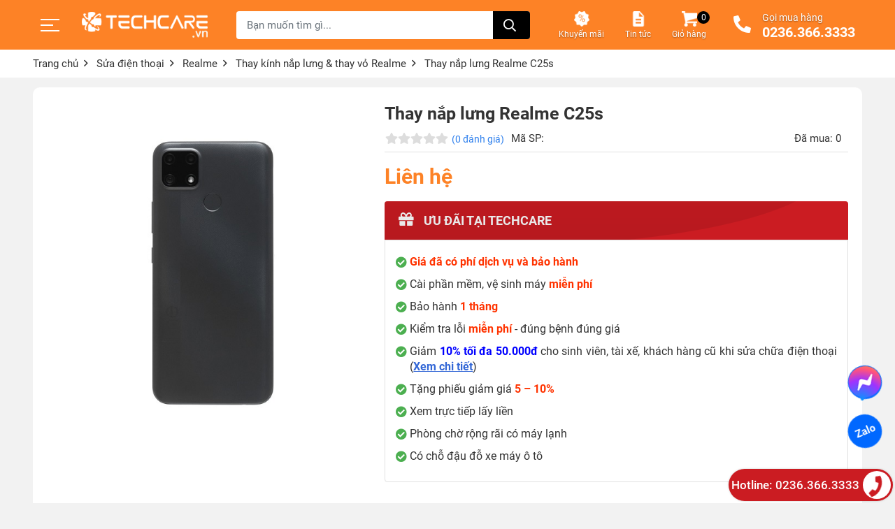

--- FILE ---
content_type: text/html; charset=utf-8
request_url: https://techcare.vn/thay-nap-lung-realme-c25s/
body_size: 157362
content:
<!DOCTYPE html><html lang="vi" xmlns="http://www.w3.org/1999/xhtml"><head lang="vi" xml:lang="vi" xmlns:fb="http://ogp.me/ns/fb#">
    <meta charset="utf-8" />
    <meta http-equiv="content-type" content="text/html; charset=UTF-8" />
    <meta name="content-language" content="vi-VN" />
    <meta http-equiv="X-UA-Compatible" content="IE=edge" />
    <meta name="viewport" content="width=device-width, initial-scale=1" />
    <link href="https://techcare.vn/file/favicon-r9ae1wx.png" rel="shortcut icon" type="image/x-icon" />
    <link href="https://techcare.vn/file/favicon-r9ae1wx.png" rel="apple-touch-icon" />
    <link href="https://techcare.vn/file/favicon-r9ae1wx.png" rel="apple-touch-icon-precomposed" />
    <meta name="robots" content="index, follow" />
    <meta name="googlebot" content="index, follow" />
    <meta name="msnbot" content="index, follow" />
    <meta name="revisit-after" content="1 days" />
    <meta name="copyright" content="Copyright @ 2017 Techcare.vn. All rights reserved" />
    <meta name="DC.Rights" content="Copyright @ 2017 Techcare.vn. All rights reserved"/>
    <meta name="DC.Coverage" content="Vietnam">
    <meta name="DC.Language" content="vi-VN" />
    <meta name="google-site-verification" content="7XZVjIW-tR3u6VQ04WmbOOwgok0yuF2j1kgNQFiC3Yg" />
<meta name="Author" content="techcare.vn" />
<meta name="copyright" content="Copyright © 2017 TechCare.VN " />
<meta name="geo.region" content="VN" />
<meta name="geo.placename" content="Việt Nam" />
<meta name="geo.position" content="16.068;108.212" />
<meta name="ICBM" content="16.068, 108.212" />
<meta name="facebook-domain-verification" content="btkmtdjuocz29axe182hayholn4dk2" />
<meta name='dmca-site-verification' content='UDlwNWZlV2ViMUlQdkMyK3Bybm5EZz090' />
<meta name="zalo-platform-site-verification" content="IuIqCugDC3LphwHjyzm1RH3fe6BydtOrDpCr" />
<link rel="icon" href="https://techcare.vn/image/favicon.png" type="image/x-icon">
<!-- Google tag (gtag.js) -->
<script type="lazyloadscript" data-type="text/javascript" data-src="https://www.googletagmanager.com/gtag/js?id=G-BJTTGY2L6F"></script>
<meta name="google-site-verification" content="HOI-mlx4LxuRR9Bwk0TMm3au4FbtmLgMDVYCa1L6rgo" />
<script type="lazyloadscript" data-type="text/javascript">
  window.dataLayer = window.dataLayer || [];
  function gtag(){dataLayer.push(arguments);}
  gtag('js', new Date());
  gtag('config', 'G-BJTTGY2L6F');
</script>
<!-- Google Tag Manager -->
<script type="lazyloadscript" data-type="text/javascript">(function(w,d,s,l,i){w[l]=w[l]||[];w[l].push({'gtm.start':
new Date().getTime(),event:'gtm.js'});var f=d.getElementsByTagName(s)[0],
j=d.createElement(s),dl=l!='dataLayer'?'&l='+l:'';j.async=true;j.src=
'https://www.googletagmanager.com/gtm.js?id='+i+dl;f.parentNode.insertBefore(j,f);
})(window,document,'script','dataLayer','GTM-P3QTHVNG');</script>
<!-- End Google Tag Manager -->
<link rel="preconnect" href="https://fonts.gstatic.com" crossorigin>
<link rel="preload" as="font" href="https://techcare.vn/webfonts/fa-solid-900.woff2" type="font/woff2" crossorigin="anonymous">
<link rel="preload" as="font" href="https://techcare.vn/webfonts/fa-regular-400.woff2" type="font/woff2" crossorigin="anonymous">
<link rel="preload" as="font" href="https://techcare.vn/webfonts/fa-brands-400.woff2" type="font/woff2" crossorigin="anonymous">
<link rel="preload" fetchpriority="high" as="image" href="https://techcare.vn/image/tra-gop-61rbqxr.jpg" type="image/webp">
<link rel="preload" fetchpriority="high" as="image" href="https://techcare.vn/image/freeship-j9wbqxq.jpg" type="image/webp">
<link rel="preload" fetchpriority="high" as="image" href="https://techcare.vn/image/quoc-te-hoa-binh-j6mbp6j.jpg" type="image/webp">  
    <script type="application/ld+json">
{
  "@context": "http://schema.org",
  "@type": "LocalBusiness",
  "@id": "https://techcare.vn/",
  "url": "https://techcare.vn/",
  "logo": "https://techcare.vn/image/logo.png",
  "image": "https://techcare.vn/image/he-thong-cua-hang-b2za1aq.jpg",
  "priceRange": "100000 vnđ - 2000000 vnđ",
  "hasMap": "https://maps.app.goo.gl/FchepL1zmP8sTG9g6",
  "email": "cskh.techcare@gmail.com",
  "description": "Techcare Trung tâm Công Nghệ Mua Bán Điện Thoại - Laptop Cũ Giá Rẻ Chính Hãng Số 1 Đà Nẵng✅ nơi thay thế Linh Kiện, Phụ Kiện Điện Thoại Laptop mới và uy tín nhất Đà Nẵng ✅ Bảo hành trọn gói các dịch vụ tại cửa hàng 99 -101 và 133-135 Hàm Nghi, Đà Nẵng, 50 Nguyễn Văn Thoại, Đà Nẵng",
  "name": "Techcare Hệ Thống Laptop Điện Thoại Chính Hãng Số 1 Đà Nẵng",
  "telephone": "0888888086",
  "geo": {
    "@type": "GeoCoordinates",
    "latitude": 16.104984,
    "longitude": 108.247602
  },
  "address": {
    "@type": "PostalAddress",
    "addressLocality": "Thanh Khê",
    "addressCountry": "VN",
    "addressRegion": "Đà Nẵng",
    "postalCode": "50000",
    "streetAddress": "133 – 135 Hàm Nghi, Thạc Gián, Thanh Khê, Đà Nẵng"
  },
  "openingHoursSpecification": [
    {
      "@type": "OpeningHoursSpecification",
      "dayOfWeek": ["Monday", "Tuesday", "Wednesday", "Thursday", "Friday"],
      "opens": "08:30",
      "closes": "21:00"
    },
    {
      "@type": "OpeningHoursSpecification",
      "dayOfWeek": ["Saturday", "Sunday"],
      "opens": "08:30",
      "closes": "22:00"
    }
  ],
  "sameAs": [
    "https://www.facebook.com/TechCare133/?locale=vi_VN",
    "https://www.instagram.com/laptopcutechcare/"
  ],
  "contactPoint": {
    "@type": "ContactPoint",
    "telephone": "0888888086",
    "contactType": "customer service",
    "areaServed": "VN",
    "availableLanguage": ["Vietnamese", "English"]
  }
}
</script>
    <title>Thay nắp lưng Realme C25s chính hãng ở đâu tại Đà Nẵng</title>
    <meta name="description" content="Bạn cần thay nắp lưng Realme C25s chính hãng giá rẻ. Hãy đến với hệ thống sửa điện thoại Techcare để được kiểm tra và thay mới nhanh chóng nhé!" />
    <meta property="og:type" content="website" />
    <meta property="og:title" content="Thay nắp lưng Realme C25s chính hãng ở đâu tại Đà Nẵng" />
    <meta property="og:description" content="Bạn cần thay nắp lưng Realme C25s chính hãng giá rẻ. Hãy đến với hệ thống sửa điện thoại Techcare để được kiểm tra và thay mới nhanh chóng nhé!" />
    <meta property="og:url" content="https://techcare.vn/thay-nap-lung-realme-c25s/" />
    <meta property="og:image" content="https://techcare.vn/image/thay-nap-lung-realme-c25s-kn38m67.jpg" />
    <meta property="og:image:type" content="image/jpg" />
    <meta property="og:image:width" content="800" />
    <meta property="og:image:height" content="420" />
    <meta property="og:image:alt" content="Thay nắp lưng Realme C25s chính hãng ở đâu tại Đà Nẵng" />
    <meta name="DC.Title" content="Thay nắp lưng Realme C25s chính hãng ở đâu tại Đà Nẵng" lang="vi-VN" />
    <meta name="DC.Subject" content="Thay kính nắp lưng & thay vỏ Realme" lang="vi-VN" />
    <meta name="DC.Description" content="Bạn cần thay nắp lưng Realme C25s chính hãng giá rẻ. Hãy đến với hệ thống sửa điện thoại Techcare để được kiểm tra và thay mới nhanh chóng nhé!" lang="vi-VN" />
    <meta name="DC.Creator" content="TechCare" lang="vi-VN" />
    <meta name="DC.Publisher" content="2018-01-06T14:13:00+07:00" />
    <link rel="canonical" href="https://techcare.vn/thay-nap-lung-realme-c25s/" />
    <link rel="preconnect" href="https://fonts.gstatic.com" crossorigin>
    <style>
        :root{--blue:#007bff;--indigo:#6610f2;--purple:#6f42c1;--pink:#e83e8c;--red:#dc3545;--orange:#fd7e14;--yellow:#ffc107;--green:#28a745;--teal:#20c997;--cyan:#17a2b8;--white:#fff;--gray:#6c757d;--gray-dark:#343a40;--primary:#007bff;--secondary:#6c757d;--success:#28a745;--info:#17a2b8;--warning:#ffc107;--danger:#dc3545;--light:#f8f9fa;--dark:#343a40;--breakpoint-xs:0;--breakpoint-sm:576px;--breakpoint-md:768px;--breakpoint-lg:992px;--breakpoint-xl:1200px;--font-family-sans-serif:-apple-system,BlinkMacSystemFont,"Segoe UI",Roboto,"Helvetica Neue",Arial,"Noto Sans",sans-serif,"Apple Color Emoji","Segoe UI Emoji","Segoe UI Symbol","Noto Color Emoji";--font-family-monospace:SFMono-Regular,Menlo,Monaco,Consolas,"Liberation Mono","Courier New",monospace}*,::after,::before{box-sizing:border-box}html{font-family:sans-serif;line-height:1.15;-webkit-text-size-adjust:100%;-webkit-tap-highlight-color:transparent}article,aside,figcaption,figure,footer,header,hgroup,main,nav,section{display:block}body{margin:0;font-family:-apple-system,BlinkMacSystemFont,"Segoe UI",Roboto,"Helvetica Neue",Arial,"Noto Sans",sans-serif,"Apple Color Emoji","Segoe UI Emoji","Segoe UI Symbol","Noto Color Emoji";font-size:1rem;font-weight:400;line-height:1.5;color:#212529;text-align:left;background-color:#fff}[tabindex="-1"]:focus:not(:focus-visible){outline:0!important}hr{box-sizing:content-box;height:0;overflow:visible}h1,h2,h3,h4,h5,h6{margin-top:0;margin-bottom:.5rem}p{margin-top:0;margin-bottom:1rem}abbr[data-original-title],abbr[title]{text-decoration:underline;-webkit-text-decoration:underline dotted;text-decoration:underline dotted;cursor:help;border-bottom:0;-webkit-text-decoration-skip-ink:none;text-decoration-skip-ink:none}address{margin-bottom:1rem;font-style:normal;line-height:inherit}dl,ol,ul{margin-top:0;margin-bottom:1rem}ol ol,ol ul,ul ol,ul ul{margin-bottom:0}dt{font-weight:700}dd{margin-bottom:.5rem;margin-left:0}blockquote{margin:0 0 1rem}b,strong{font-weight:bolder}small{font-size:80%}sub,sup{position:relative;font-size:75%;line-height:0;vertical-align:baseline}sub{bottom:-.25em}sup{top:-.5em}a{color:#007bff;text-decoration:none;background-color:transparent}a:hover{color:#0056b3;text-decoration:underline}a:not([href]){color:inherit;text-decoration:none}a:not([href]):hover{color:inherit;text-decoration:none}code,kbd,pre,samp{font-family:SFMono-Regular,Menlo,Monaco,Consolas,"Liberation Mono","Courier New",monospace;font-size:1em}pre{margin-top:0;margin-bottom:1rem;overflow:auto;-ms-overflow-style:scrollbar}figure{margin:0 0 1rem}img{vertical-align:middle;border-style:none}svg{overflow:hidden;vertical-align:middle}table{border-collapse:collapse}caption{padding-top:.75rem;padding-bottom:.75rem;color:#6c757d;text-align:left;caption-side:bottom}th{text-align:inherit}label{display:inline-block;margin-bottom:.5rem}button{border-radius:0}button:focus{outline:1px dotted;outline:5px auto -webkit-focus-ring-color}button,input,optgroup,select,textarea{margin:0;font-family:inherit;font-size:inherit;line-height:inherit}button,input{overflow:visible}button,select{text-transform:none}[role=button]{cursor:pointer}select{word-wrap:normal}[type=button],[type=reset],[type=submit],button{-webkit-appearance:button}[type=button]:not(:disabled),[type=reset]:not(:disabled),[type=submit]:not(:disabled),button:not(:disabled){cursor:pointer}[type=button]::-moz-focus-inner,[type=reset]::-moz-focus-inner,[type=submit]::-moz-focus-inner,button::-moz-focus-inner{padding:0;border-style:none}input[type=checkbox],input[type=radio]{box-sizing:border-box;padding:0}textarea{overflow:auto;resize:vertical}fieldset{min-width:0;padding:0;margin:0;border:0}legend{display:block;width:100%;max-width:100%;padding:0;margin-bottom:.5rem;font-size:1.5rem;line-height:inherit;color:inherit;white-space:normal}progress{vertical-align:baseline}[type=number]::-webkit-inner-spin-button,[type=number]::-webkit-outer-spin-button{height:auto}[type=search]{outline-offset:-2px;-webkit-appearance:none}[type=search]::-webkit-search-decoration{-webkit-appearance:none}::-webkit-file-upload-button{font:inherit;-webkit-appearance:button}output{display:inline-block}summary{display:list-item;cursor:pointer}template{display:none}[hidden]{display:none!important}.h1,.h2,.h3,.h4,.h5,.h6,h1,h2,h3,h4,h5,h6{margin-bottom:.5rem;font-weight:500;line-height:1.2}.h1,h1{font-size:2.5rem}.h2,h2{font-size:2rem}.h3,h3{font-size:1.75rem}.h4,h4{font-size:1.5rem}.h5,h5{font-size:1.25rem}.h6,h6{font-size:1rem}.lead{font-size:1.25rem;font-weight:300}.display-1{font-size:6rem;font-weight:300;line-height:1.2}.display-2{font-size:5.5rem;font-weight:300;line-height:1.2}.display-3{font-size:4.5rem;font-weight:300;line-height:1.2}.display-4{font-size:3.5rem;font-weight:300;line-height:1.2}hr{margin-top:1rem;margin-bottom:1rem;border:0;border-top:1px solid rgba(0,0,0,.1)}.small,small{font-size:80%;font-weight:400}.mark,mark{padding:.2em;background-color:#fcf8e3}.list-unstyled{padding-left:0;list-style:none}.list-inline{padding-left:0;list-style:none}.list-inline-item{display:inline-block}.list-inline-item:not(:last-child){margin-right:.5rem}.initialism{font-size:90%;text-transform:uppercase}.blockquote{margin-bottom:1rem;font-size:1.25rem}.blockquote-footer{display:block;font-size:80%;color:#6c757d}.blockquote-footer::before{content:"\2014\00A0"}.img-fluid{max-width:100%;height:auto}.img-thumbnail{padding:.25rem;background-color:#fff;border:1px solid #dee2e6;border-radius:.25rem;max-width:100%;height:auto}.figure{display:inline-block}.figure-img{margin-bottom:.5rem;line-height:1}.figure-caption{font-size:90%;color:#6c757d}code{font-size:87.5%;color:#e83e8c;word-wrap:break-word}a>code{color:inherit}kbd{padding:.2rem .4rem;font-size:87.5%;color:#fff;background-color:#212529;border-radius:.2rem}kbd kbd{padding:0;font-size:100%;font-weight:700}pre{display:block;font-size:87.5%;color:#212529}pre code{font-size:inherit;color:inherit;word-break:normal}.pre-scrollable{max-height:340px;overflow-y:scroll}.container{width:100%;padding-right:15px;padding-left:15px;margin-right:auto;margin-left:auto}@media (min-width:576px){.container{max-width:540px}}@media (min-width:768px){.container{max-width:720px}}@media (min-width:992px){.container{max-width:960px}}@media (min-width:1200px){.container{max-width:1140px}}.container-fluid,.container-lg,.container-md,.container-sm,.container-xl{width:100%;padding-right:15px;padding-left:15px;margin-right:auto;margin-left:auto}@media (min-width:576px){.container,.container-sm{max-width:540px}}@media (min-width:768px){.container,.container-md,.container-sm{max-width:720px}}@media (min-width:992px){.container,.container-lg,.container-md,.container-sm{max-width:960px}}@media (min-width:1200px){.container,.container-lg,.container-md,.container-sm,.container-xl{max-width:1140px}}.row{display:-ms-flexbox;display:flex;-ms-flex-wrap:wrap;flex-wrap:wrap;margin-right:-15px;margin-left:-15px}.no-gutters{margin-right:0;margin-left:0}.no-gutters>.col,.no-gutters>[class*=col-]{padding-right:0;padding-left:0}.col,.col-1,.col-10,.col-11,.col-12,.col-2,.col-3,.col-4,.col-5,.col-6,.col-7,.col-8,.col-9,.col-auto,.col-lg,.col-lg-1,.col-lg-10,.col-lg-11,.col-lg-12,.col-lg-2,.col-lg-3,.col-lg-4,.col-lg-5,.col-lg-6,.col-lg-7,.col-lg-8,.col-lg-9,.col-lg-auto,.col-md,.col-md-1,.col-md-10,.col-md-11,.col-md-12,.col-md-2,.col-md-3,.col-md-4,.col-md-5,.col-md-6,.col-md-7,.col-md-8,.col-md-9,.col-md-auto,.col-sm,.col-sm-1,.col-sm-10,.col-sm-11,.col-sm-12,.col-sm-2,.col-sm-3,.col-sm-4,.col-sm-5,.col-sm-6,.col-sm-7,.col-sm-8,.col-sm-9,.col-sm-auto,.col-xl,.col-xl-1,.col-xl-10,.col-xl-11,.col-xl-12,.col-xl-2,.col-xl-3,.col-xl-4,.col-xl-5,.col-xl-6,.col-xl-7,.col-xl-8,.col-xl-9,.col-xl-auto{position:relative;width:100%;padding-right:15px;padding-left:15px}.col{-ms-flex-preferred-size:0;flex-basis:0;-ms-flex-positive:1;flex-grow:1;min-width:0;max-width:100%}.row-cols-1>*{-ms-flex:0 0 100%;flex:0 0 100%;max-width:100%}.row-cols-2>*{-ms-flex:0 0 50%;flex:0 0 50%;max-width:50%}.row-cols-3>*{-ms-flex:0 0 33.333333%;flex:0 0 33.333333%;max-width:33.333333%}.row-cols-4>*{-ms-flex:0 0 25%;flex:0 0 25%;max-width:25%}.row-cols-5>*{-ms-flex:0 0 20%;flex:0 0 20%;max-width:20%}.row-cols-6>*{-ms-flex:0 0 16.666667%;flex:0 0 16.666667%;max-width:16.666667%}.col-auto{-ms-flex:0 0 auto;flex:0 0 auto;width:auto;max-width:100%}.col-1{-ms-flex:0 0 8.333333%;flex:0 0 8.333333%;max-width:8.333333%}.col-2{-ms-flex:0 0 16.666667%;flex:0 0 16.666667%;max-width:16.666667%}.col-3{-ms-flex:0 0 25%;flex:0 0 25%;max-width:25%}.col-4{-ms-flex:0 0 33.333333%;flex:0 0 33.333333%;max-width:33.333333%}.col-5{-ms-flex:0 0 41.666667%;flex:0 0 41.666667%;max-width:41.666667%}.col-6{-ms-flex:0 0 50%;flex:0 0 50%;max-width:50%}.col-7{-ms-flex:0 0 58.333333%;flex:0 0 58.333333%;max-width:58.333333%}.col-8{-ms-flex:0 0 66.666667%;flex:0 0 66.666667%;max-width:66.666667%}.col-9{-ms-flex:0 0 75%;flex:0 0 75%;max-width:75%}.col-10{-ms-flex:0 0 83.333333%;flex:0 0 83.333333%;max-width:83.333333%}.col-11{-ms-flex:0 0 91.666667%;flex:0 0 91.666667%;max-width:91.666667%}.col-12{-ms-flex:0 0 100%;flex:0 0 100%;max-width:100%}.order-first{-ms-flex-order:-1;order:-1}.order-last{-ms-flex-order:13;order:13}.order-0{-ms-flex-order:0;order:0}.order-1{-ms-flex-order:1;order:1}.order-2{-ms-flex-order:2;order:2}.order-3{-ms-flex-order:3;order:3}.order-4{-ms-flex-order:4;order:4}.order-5{-ms-flex-order:5;order:5}.order-6{-ms-flex-order:6;order:6}.order-7{-ms-flex-order:7;order:7}.order-8{-ms-flex-order:8;order:8}.order-9{-ms-flex-order:9;order:9}.order-10{-ms-flex-order:10;order:10}.order-11{-ms-flex-order:11;order:11}.order-12{-ms-flex-order:12;order:12}.offset-1{margin-left:8.333333%}.offset-2{margin-left:16.666667%}.offset-3{margin-left:25%}.offset-4{margin-left:33.333333%}.offset-5{margin-left:41.666667%}.offset-6{margin-left:50%}.offset-7{margin-left:58.333333%}.offset-8{margin-left:66.666667%}.offset-9{margin-left:75%}.offset-10{margin-left:83.333333%}.offset-11{margin-left:91.666667%}@media (min-width:576px){.col-sm{-ms-flex-preferred-size:0;flex-basis:0;-ms-flex-positive:1;flex-grow:1;min-width:0;max-width:100%}.row-cols-sm-1>*{-ms-flex:0 0 100%;flex:0 0 100%;max-width:100%}.row-cols-sm-2>*{-ms-flex:0 0 50%;flex:0 0 50%;max-width:50%}.row-cols-sm-3>*{-ms-flex:0 0 33.333333%;flex:0 0 33.333333%;max-width:33.333333%}.row-cols-sm-4>*{-ms-flex:0 0 25%;flex:0 0 25%;max-width:25%}.row-cols-sm-5>*{-ms-flex:0 0 20%;flex:0 0 20%;max-width:20%}.row-cols-sm-6>*{-ms-flex:0 0 16.666667%;flex:0 0 16.666667%;max-width:16.666667%}.col-sm-auto{-ms-flex:0 0 auto;flex:0 0 auto;width:auto;max-width:100%}.col-sm-1{-ms-flex:0 0 8.333333%;flex:0 0 8.333333%;max-width:8.333333%}.col-sm-2{-ms-flex:0 0 16.666667%;flex:0 0 16.666667%;max-width:16.666667%}.col-sm-3{-ms-flex:0 0 25%;flex:0 0 25%;max-width:25%}.col-sm-4{-ms-flex:0 0 33.333333%;flex:0 0 33.333333%;max-width:33.333333%}.col-sm-5{-ms-flex:0 0 41.666667%;flex:0 0 41.666667%;max-width:41.666667%}.col-sm-6{-ms-flex:0 0 50%;flex:0 0 50%;max-width:50%}.col-sm-7{-ms-flex:0 0 58.333333%;flex:0 0 58.333333%;max-width:58.333333%}.col-sm-8{-ms-flex:0 0 66.666667%;flex:0 0 66.666667%;max-width:66.666667%}.col-sm-9{-ms-flex:0 0 75%;flex:0 0 75%;max-width:75%}.col-sm-10{-ms-flex:0 0 83.333333%;flex:0 0 83.333333%;max-width:83.333333%}.col-sm-11{-ms-flex:0 0 91.666667%;flex:0 0 91.666667%;max-width:91.666667%}.col-sm-12{-ms-flex:0 0 100%;flex:0 0 100%;max-width:100%}.order-sm-first{-ms-flex-order:-1;order:-1}.order-sm-last{-ms-flex-order:13;order:13}.order-sm-0{-ms-flex-order:0;order:0}.order-sm-1{-ms-flex-order:1;order:1}.order-sm-2{-ms-flex-order:2;order:2}.order-sm-3{-ms-flex-order:3;order:3}.order-sm-4{-ms-flex-order:4;order:4}.order-sm-5{-ms-flex-order:5;order:5}.order-sm-6{-ms-flex-order:6;order:6}.order-sm-7{-ms-flex-order:7;order:7}.order-sm-8{-ms-flex-order:8;order:8}.order-sm-9{-ms-flex-order:9;order:9}.order-sm-10{-ms-flex-order:10;order:10}.order-sm-11{-ms-flex-order:11;order:11}.order-sm-12{-ms-flex-order:12;order:12}.offset-sm-0{margin-left:0}.offset-sm-1{margin-left:8.333333%}.offset-sm-2{margin-left:16.666667%}.offset-sm-3{margin-left:25%}.offset-sm-4{margin-left:33.333333%}.offset-sm-5{margin-left:41.666667%}.offset-sm-6{margin-left:50%}.offset-sm-7{margin-left:58.333333%}.offset-sm-8{margin-left:66.666667%}.offset-sm-9{margin-left:75%}.offset-sm-10{margin-left:83.333333%}.offset-sm-11{margin-left:91.666667%}}@media (min-width:768px){.col-md{-ms-flex-preferred-size:0;flex-basis:0;-ms-flex-positive:1;flex-grow:1;min-width:0;max-width:100%}.row-cols-md-1>*{-ms-flex:0 0 100%;flex:0 0 100%;max-width:100%}.row-cols-md-2>*{-ms-flex:0 0 50%;flex:0 0 50%;max-width:50%}.row-cols-md-3>*{-ms-flex:0 0 33.333333%;flex:0 0 33.333333%;max-width:33.333333%}.row-cols-md-4>*{-ms-flex:0 0 25%;flex:0 0 25%;max-width:25%}.row-cols-md-5>*{-ms-flex:0 0 20%;flex:0 0 20%;max-width:20%}.row-cols-md-6>*{-ms-flex:0 0 16.666667%;flex:0 0 16.666667%;max-width:16.666667%}.col-md-auto{-ms-flex:0 0 auto;flex:0 0 auto;width:auto;max-width:100%}.col-md-1{-ms-flex:0 0 8.333333%;flex:0 0 8.333333%;max-width:8.333333%}.col-md-2{-ms-flex:0 0 16.666667%;flex:0 0 16.666667%;max-width:16.666667%}.col-md-3{-ms-flex:0 0 25%;flex:0 0 25%;max-width:25%}.col-md-4{-ms-flex:0 0 33.333333%;flex:0 0 33.333333%;max-width:33.333333%}.col-md-5{-ms-flex:0 0 41.666667%;flex:0 0 41.666667%;max-width:41.666667%}.col-md-6{-ms-flex:0 0 50%;flex:0 0 50%;max-width:50%}.col-md-7{-ms-flex:0 0 58.333333%;flex:0 0 58.333333%;max-width:58.333333%}.col-md-8{-ms-flex:0 0 66.666667%;flex:0 0 66.666667%;max-width:66.666667%}.col-md-9{-ms-flex:0 0 75%;flex:0 0 75%;max-width:75%}.col-md-10{-ms-flex:0 0 83.333333%;flex:0 0 83.333333%;max-width:83.333333%}.col-md-11{-ms-flex:0 0 91.666667%;flex:0 0 91.666667%;max-width:91.666667%}.col-md-12{-ms-flex:0 0 100%;flex:0 0 100%;max-width:100%}.order-md-first{-ms-flex-order:-1;order:-1}.order-md-last{-ms-flex-order:13;order:13}.order-md-0{-ms-flex-order:0;order:0}.order-md-1{-ms-flex-order:1;order:1}.order-md-2{-ms-flex-order:2;order:2}.order-md-3{-ms-flex-order:3;order:3}.order-md-4{-ms-flex-order:4;order:4}.order-md-5{-ms-flex-order:5;order:5}.order-md-6{-ms-flex-order:6;order:6}.order-md-7{-ms-flex-order:7;order:7}.order-md-8{-ms-flex-order:8;order:8}.order-md-9{-ms-flex-order:9;order:9}.order-md-10{-ms-flex-order:10;order:10}.order-md-11{-ms-flex-order:11;order:11}.order-md-12{-ms-flex-order:12;order:12}.offset-md-0{margin-left:0}.offset-md-1{margin-left:8.333333%}.offset-md-2{margin-left:16.666667%}.offset-md-3{margin-left:25%}.offset-md-4{margin-left:33.333333%}.offset-md-5{margin-left:41.666667%}.offset-md-6{margin-left:50%}.offset-md-7{margin-left:58.333333%}.offset-md-8{margin-left:66.666667%}.offset-md-9{margin-left:75%}.offset-md-10{margin-left:83.333333%}.offset-md-11{margin-left:91.666667%}}@media (min-width:992px){.col-lg{-ms-flex-preferred-size:0;flex-basis:0;-ms-flex-positive:1;flex-grow:1;min-width:0;max-width:100%}.row-cols-lg-1>*{-ms-flex:0 0 100%;flex:0 0 100%;max-width:100%}.row-cols-lg-2>*{-ms-flex:0 0 50%;flex:0 0 50%;max-width:50%}.row-cols-lg-3>*{-ms-flex:0 0 33.333333%;flex:0 0 33.333333%;max-width:33.333333%}.row-cols-lg-4>*{-ms-flex:0 0 25%;flex:0 0 25%;max-width:25%}.row-cols-lg-5>*{-ms-flex:0 0 20%;flex:0 0 20%;max-width:20%}.row-cols-lg-6>*{-ms-flex:0 0 16.666667%;flex:0 0 16.666667%;max-width:16.666667%}.col-lg-auto{-ms-flex:0 0 auto;flex:0 0 auto;width:auto;max-width:100%}.col-lg-1{-ms-flex:0 0 8.333333%;flex:0 0 8.333333%;max-width:8.333333%}.col-lg-2{-ms-flex:0 0 16.666667%;flex:0 0 16.666667%;max-width:16.666667%}.col-lg-3{-ms-flex:0 0 25%;flex:0 0 25%;max-width:25%}.col-lg-4{-ms-flex:0 0 33.333333%;flex:0 0 33.333333%;max-width:33.333333%}.col-lg-5{-ms-flex:0 0 41.666667%;flex:0 0 41.666667%;max-width:41.666667%}.col-lg-6{-ms-flex:0 0 50%;flex:0 0 50%;max-width:50%}.col-lg-7{-ms-flex:0 0 58.333333%;flex:0 0 58.333333%;max-width:58.333333%}.col-lg-8{-ms-flex:0 0 66.666667%;flex:0 0 66.666667%;max-width:66.666667%}.col-lg-9{-ms-flex:0 0 75%;flex:0 0 75%;max-width:75%}.col-lg-10{-ms-flex:0 0 83.333333%;flex:0 0 83.333333%;max-width:83.333333%}.col-lg-11{-ms-flex:0 0 91.666667%;flex:0 0 91.666667%;max-width:91.666667%}.col-lg-12{-ms-flex:0 0 100%;flex:0 0 100%;max-width:100%}.order-lg-first{-ms-flex-order:-1;order:-1}.order-lg-last{-ms-flex-order:13;order:13}.order-lg-0{-ms-flex-order:0;order:0}.order-lg-1{-ms-flex-order:1;order:1}.order-lg-2{-ms-flex-order:2;order:2}.order-lg-3{-ms-flex-order:3;order:3}.order-lg-4{-ms-flex-order:4;order:4}.order-lg-5{-ms-flex-order:5;order:5}.order-lg-6{-ms-flex-order:6;order:6}.order-lg-7{-ms-flex-order:7;order:7}.order-lg-8{-ms-flex-order:8;order:8}.order-lg-9{-ms-flex-order:9;order:9}.order-lg-10{-ms-flex-order:10;order:10}.order-lg-11{-ms-flex-order:11;order:11}.order-lg-12{-ms-flex-order:12;order:12}.offset-lg-0{margin-left:0}.offset-lg-1{margin-left:8.333333%}.offset-lg-2{margin-left:16.666667%}.offset-lg-3{margin-left:25%}.offset-lg-4{margin-left:33.333333%}.offset-lg-5{margin-left:41.666667%}.offset-lg-6{margin-left:50%}.offset-lg-7{margin-left:58.333333%}.offset-lg-8{margin-left:66.666667%}.offset-lg-9{margin-left:75%}.offset-lg-10{margin-left:83.333333%}.offset-lg-11{margin-left:91.666667%}}@media (min-width:1200px){.col-xl{-ms-flex-preferred-size:0;flex-basis:0;-ms-flex-positive:1;flex-grow:1;min-width:0;max-width:100%}.row-cols-xl-1>*{-ms-flex:0 0 100%;flex:0 0 100%;max-width:100%}.row-cols-xl-2>*{-ms-flex:0 0 50%;flex:0 0 50%;max-width:50%}.row-cols-xl-3>*{-ms-flex:0 0 33.333333%;flex:0 0 33.333333%;max-width:33.333333%}.row-cols-xl-4>*{-ms-flex:0 0 25%;flex:0 0 25%;max-width:25%}.row-cols-xl-5>*{-ms-flex:0 0 20%;flex:0 0 20%;max-width:20%}.row-cols-xl-6>*{-ms-flex:0 0 16.666667%;flex:0 0 16.666667%;max-width:16.666667%}.col-xl-auto{-ms-flex:0 0 auto;flex:0 0 auto;width:auto;max-width:100%}.col-xl-1{-ms-flex:0 0 8.333333%;flex:0 0 8.333333%;max-width:8.333333%}.col-xl-2{-ms-flex:0 0 16.666667%;flex:0 0 16.666667%;max-width:16.666667%}.col-xl-3{-ms-flex:0 0 25%;flex:0 0 25%;max-width:25%}.col-xl-4{-ms-flex:0 0 33.333333%;flex:0 0 33.333333%;max-width:33.333333%}.col-xl-5{-ms-flex:0 0 41.666667%;flex:0 0 41.666667%;max-width:41.666667%}.col-xl-6{-ms-flex:0 0 50%;flex:0 0 50%;max-width:50%}.col-xl-7{-ms-flex:0 0 58.333333%;flex:0 0 58.333333%;max-width:58.333333%}.col-xl-8{-ms-flex:0 0 66.666667%;flex:0 0 66.666667%;max-width:66.666667%}.col-xl-9{-ms-flex:0 0 75%;flex:0 0 75%;max-width:75%}.col-xl-10{-ms-flex:0 0 83.333333%;flex:0 0 83.333333%;max-width:83.333333%}.col-xl-11{-ms-flex:0 0 91.666667%;flex:0 0 91.666667%;max-width:91.666667%}.col-xl-12{-ms-flex:0 0 100%;flex:0 0 100%;max-width:100%}.order-xl-first{-ms-flex-order:-1;order:-1}.order-xl-last{-ms-flex-order:13;order:13}.order-xl-0{-ms-flex-order:0;order:0}.order-xl-1{-ms-flex-order:1;order:1}.order-xl-2{-ms-flex-order:2;order:2}.order-xl-3{-ms-flex-order:3;order:3}.order-xl-4{-ms-flex-order:4;order:4}.order-xl-5{-ms-flex-order:5;order:5}.order-xl-6{-ms-flex-order:6;order:6}.order-xl-7{-ms-flex-order:7;order:7}.order-xl-8{-ms-flex-order:8;order:8}.order-xl-9{-ms-flex-order:9;order:9}.order-xl-10{-ms-flex-order:10;order:10}.order-xl-11{-ms-flex-order:11;order:11}.order-xl-12{-ms-flex-order:12;order:12}.offset-xl-0{margin-left:0}.offset-xl-1{margin-left:8.333333%}.offset-xl-2{margin-left:16.666667%}.offset-xl-3{margin-left:25%}.offset-xl-4{margin-left:33.333333%}.offset-xl-5{margin-left:41.666667%}.offset-xl-6{margin-left:50%}.offset-xl-7{margin-left:58.333333%}.offset-xl-8{margin-left:66.666667%}.offset-xl-9{margin-left:75%}.offset-xl-10{margin-left:83.333333%}.offset-xl-11{margin-left:91.666667%}}.table{width:100%;margin-bottom:1rem;color:#212529}.table td,.table th{padding:.75rem;vertical-align:top;border-top:1px solid #dee2e6}.table thead th{vertical-align:bottom;border-bottom:2px solid #dee2e6}.table tbody+tbody{border-top:2px solid #dee2e6}.table-sm td,.table-sm th{padding:.3rem}.table-bordered{border:1px solid #dee2e6}.table-bordered td,.table-bordered th{border:1px solid #dee2e6}.table-bordered thead td,.table-bordered thead th{border-bottom-width:2px}.table-borderless tbody+tbody,.table-borderless td,.table-borderless th,.table-borderless thead th{border:0}.table-striped tbody tr:nth-of-type(odd){background-color:rgba(0,0,0,.05)}.table-hover tbody tr:hover{color:#212529;background-color:rgba(0,0,0,.075)}.table-primary,.table-primary>td,.table-primary>th{background-color:#b8daff}.table-primary tbody+tbody,.table-primary td,.table-primary th,.table-primary thead th{border-color:#7abaff}.table-hover .table-primary:hover{background-color:#9fcdff}.table-hover .table-primary:hover>td,.table-hover .table-primary:hover>th{background-color:#9fcdff}.table-secondary,.table-secondary>td,.table-secondary>th{background-color:#d6d8db}.table-secondary tbody+tbody,.table-secondary td,.table-secondary th,.table-secondary thead th{border-color:#b3b7bb}.table-hover .table-secondary:hover{background-color:#c8cbcf}.table-hover .table-secondary:hover>td,.table-hover .table-secondary:hover>th{background-color:#c8cbcf}.table-success,.table-success>td,.table-success>th{background-color:#c3e6cb}.table-success tbody+tbody,.table-success td,.table-success th,.table-success thead th{border-color:#8fd19e}.table-hover .table-success:hover{background-color:#b1dfbb}.table-hover .table-success:hover>td,.table-hover .table-success:hover>th{background-color:#b1dfbb}.table-info,.table-info>td,.table-info>th{background-color:#bee5eb}.table-info tbody+tbody,.table-info td,.table-info th,.table-info thead th{border-color:#86cfda}.table-hover .table-info:hover{background-color:#abdde5}.table-hover .table-info:hover>td,.table-hover .table-info:hover>th{background-color:#abdde5}.table-warning,.table-warning>td,.table-warning>th{background-color:#ffeeba}.table-warning tbody+tbody,.table-warning td,.table-warning th,.table-warning thead th{border-color:#ffdf7e}.table-hover .table-warning:hover{background-color:#ffe8a1}.table-hover .table-warning:hover>td,.table-hover .table-warning:hover>th{background-color:#ffe8a1}.table-danger,.table-danger>td,.table-danger>th{background-color:#f5c6cb}.table-danger tbody+tbody,.table-danger td,.table-danger th,.table-danger thead th{border-color:#ed969e}.table-hover .table-danger:hover{background-color:#f1b0b7}.table-hover .table-danger:hover>td,.table-hover .table-danger:hover>th{background-color:#f1b0b7}.table-light,.table-light>td,.table-light>th{background-color:#fdfdfe}.table-light tbody+tbody,.table-light td,.table-light th,.table-light thead th{border-color:#fbfcfc}.table-hover .table-light:hover{background-color:#ececf6}.table-hover .table-light:hover>td,.table-hover .table-light:hover>th{background-color:#ececf6}.table-dark,.table-dark>td,.table-dark>th{background-color:#c6c8ca}.table-dark tbody+tbody,.table-dark td,.table-dark th,.table-dark thead th{border-color:#95999c}.table-hover .table-dark:hover{background-color:#b9bbbe}.table-hover .table-dark:hover>td,.table-hover .table-dark:hover>th{background-color:#b9bbbe}.table-active,.table-active>td,.table-active>th{background-color:rgba(0,0,0,.075)}.table-hover .table-active:hover{background-color:rgba(0,0,0,.075)}.table-hover .table-active:hover>td,.table-hover .table-active:hover>th{background-color:rgba(0,0,0,.075)}.table .thead-dark th{color:#fff;background-color:#343a40;border-color:#454d55}.table .thead-light th{color:#495057;background-color:#e9ecef;border-color:#dee2e6}.table-dark{color:#fff;background-color:#343a40}.table-dark td,.table-dark th,.table-dark thead th{border-color:#454d55}.table-dark.table-bordered{border:0}.table-dark.table-striped tbody tr:nth-of-type(odd){background-color:rgba(255,255,255,.05)}.table-dark.table-hover tbody tr:hover{color:#fff;background-color:rgba(255,255,255,.075)}@media (max-width:575.98px){.table-responsive-sm{display:block;width:100%;overflow-x:auto;-webkit-overflow-scrolling:touch}.table-responsive-sm>.table-bordered{border:0}}@media (max-width:767.98px){.table-responsive-md{display:block;width:100%;overflow-x:auto;-webkit-overflow-scrolling:touch}.table-responsive-md>.table-bordered{border:0}}@media (max-width:991.98px){.table-responsive-lg{display:block;width:100%;overflow-x:auto;-webkit-overflow-scrolling:touch}.table-responsive-lg>.table-bordered{border:0}}@media (max-width:1199.98px){.table-responsive-xl{display:block;width:100%;overflow-x:auto;-webkit-overflow-scrolling:touch}.table-responsive-xl>.table-bordered{border:0}}.table-responsive{display:block;width:100%;overflow-x:auto;-webkit-overflow-scrolling:touch}.table-responsive>.table-bordered{border:0}.form-control{display:block;width:100%;height:calc(1.5em + .75rem + 2px);padding:.375rem .75rem;font-size:1rem;font-weight:400;line-height:1.5;color:#495057;background-color:#fff;background-clip:padding-box;border:1px solid #ced4da;border-radius:.25rem;transition:border-color .15s ease-in-out,box-shadow .15s ease-in-out}@media (prefers-reduced-motion:reduce){.form-control{transition:none}}.form-control::-ms-expand{background-color:transparent;border:0}.form-control:-moz-focusring{color:transparent;text-shadow:0 0 0 #495057}.form-control:focus{color:#495057;background-color:#fff;border-color:#80bdff;outline:0;box-shadow:0 0 0 .2rem rgba(0,123,255,.25)}.form-control::-webkit-input-placeholder{color:#6c757d;opacity:1}.form-control::-moz-placeholder{color:#6c757d;opacity:1}.form-control:-ms-input-placeholder{color:#6c757d;opacity:1}.form-control::-ms-input-placeholder{color:#6c757d;opacity:1}.form-control::placeholder{color:#6c757d;opacity:1}.form-control:disabled,.form-control[readonly]{background-color:#e9ecef;opacity:1}input[type=date].form-control,input[type=datetime-local].form-control,input[type=month].form-control,input[type=time].form-control{-webkit-appearance:none;-moz-appearance:none;appearance:none}select.form-control:focus::-ms-value{color:#495057;background-color:#fff}.form-control-file,.form-control-range{display:block;width:100%}.col-form-label{padding-top:calc(.375rem + 1px);padding-bottom:calc(.375rem + 1px);margin-bottom:0;font-size:inherit;line-height:1.5}.col-form-label-lg{padding-top:calc(.5rem + 1px);padding-bottom:calc(.5rem + 1px);font-size:1.25rem;line-height:1.5}.col-form-label-sm{padding-top:calc(.25rem + 1px);padding-bottom:calc(.25rem + 1px);font-size:.875rem;line-height:1.5}.form-control-plaintext{display:block;width:100%;padding:.375rem 0;margin-bottom:0;font-size:1rem;line-height:1.5;color:#212529;background-color:transparent;border:solid transparent;border-width:1px 0}.form-control-plaintext.form-control-lg,.form-control-plaintext.form-control-sm{padding-right:0;padding-left:0}.form-control-sm{height:calc(1.5em + .5rem + 2px);padding:.25rem .5rem;font-size:.875rem;line-height:1.5;border-radius:.2rem}.form-control-lg{height:calc(1.5em + 1rem + 2px);padding:.5rem 1rem;font-size:1.25rem;line-height:1.5;border-radius:.3rem}select.form-control[multiple],select.form-control[size]{height:auto}textarea.form-control{height:auto}.form-group{margin-bottom:1rem}.form-text{display:block;margin-top:.25rem}.form-row{display:-ms-flexbox;display:flex;-ms-flex-wrap:wrap;flex-wrap:wrap;margin-right:-5px;margin-left:-5px}.form-row>.col,.form-row>[class*=col-]{padding-right:5px;padding-left:5px}.form-check{position:relative;display:block;padding-left:1.25rem}.form-check-input{position:absolute;margin-top:.3rem;margin-left:-1.25rem}.form-check-input:disabled~.form-check-label,.form-check-input[disabled]~.form-check-label{color:#6c757d}.form-check-label{margin-bottom:0}.form-check-inline{display:-ms-inline-flexbox;display:inline-flex;-ms-flex-align:center;align-items:center;padding-left:0;margin-right:.75rem}.form-check-inline .form-check-input{position:static;margin-top:0;margin-right:.3125rem;margin-left:0}.valid-feedback{display:none;width:100%;margin-top:.25rem;font-size:80%;color:#28a745}.valid-tooltip{position:absolute;top:100%;z-index:5;display:none;max-width:100%;padding:.25rem .5rem;margin-top:.1rem;font-size:.875rem;line-height:1.5;color:#fff;background-color:rgba(40,167,69,.9);border-radius:.25rem}.is-valid~.valid-feedback,.is-valid~.valid-tooltip,.was-validated:valid~.valid-feedback,.was-validated:valid~.valid-tooltip{display:block}.form-control.is-valid,.was-validated .form-control:valid{border-color:#28a745;padding-right:calc(1.5em + .75rem);background-image:url("data:image/svg+xml,%3csvg xmlns='http://www.w3.org/2000/svg' width='8' height='8' viewBox='0 0 8 8'%3e%3cpath fill='%2328a745' d='M2.3 6.73L.6 4.53c-.4-1.04.46-1.4 1.1-.8l1.1 1.4 3.4-3.8c.6-.63 1.6-.27 1.2.7l-4 4.6c-.43.5-.8.4-1.1.1z'/%3e%3c/svg%3e");background-repeat:no-repeat;background-position:right calc(.375em + .1875rem) center;background-size:calc(.75em + .375rem) calc(.75em + .375rem)}.form-control.is-valid:focus,.was-validated .form-control:valid:focus{border-color:#28a745;box-shadow:0 0 0 .2rem rgba(40,167,69,.25)}.was-validated textarea.form-control:valid,textarea.form-control.is-valid{padding-right:calc(1.5em + .75rem);background-position:top calc(.375em + .1875rem) right calc(.375em + .1875rem)}.custom-select.is-valid,.was-validated .custom-select:valid{border-color:#28a745;padding-right:calc(.75em + 2.3125rem);background:url("data:image/svg+xml,%3csvg xmlns='http://www.w3.org/2000/svg' width='4' height='5' viewBox='0 0 4 5'%3e%3cpath fill='%23343a40' d='M2 0L0 2h4zm0 5L0 3h4z'/%3e%3c/svg%3e") no-repeat right .75rem center/8px 10px,url("data:image/svg+xml,%3csvg xmlns='http://www.w3.org/2000/svg' width='8' height='8' viewBox='0 0 8 8'%3e%3cpath fill='%2328a745' d='M2.3 6.73L.6 4.53c-.4-1.04.46-1.4 1.1-.8l1.1 1.4 3.4-3.8c.6-.63 1.6-.27 1.2.7l-4 4.6c-.43.5-.8.4-1.1.1z'/%3e%3c/svg%3e") #fff no-repeat center right 1.75rem/calc(.75em + .375rem) calc(.75em + .375rem)}.custom-select.is-valid:focus,.was-validated .custom-select:valid:focus{border-color:#28a745;box-shadow:0 0 0 .2rem rgba(40,167,69,.25)}.form-check-input.is-valid~.form-check-label,.was-validated .form-check-input:valid~.form-check-label{color:#28a745}.form-check-input.is-valid~.valid-feedback,.form-check-input.is-valid~.valid-tooltip,.was-validated .form-check-input:valid~.valid-feedback,.was-validated .form-check-input:valid~.valid-tooltip{display:block}.custom-control-input.is-valid~.custom-control-label,.was-validated .custom-control-input:valid~.custom-control-label{color:#28a745}.custom-control-input.is-valid~.custom-control-label::before,.was-validated .custom-control-input:valid~.custom-control-label::before{border-color:#28a745}.custom-control-input.is-valid:checked~.custom-control-label::before,.was-validated .custom-control-input:valid:checked~.custom-control-label::before{border-color:#34ce57;background-color:#34ce57}.custom-control-input.is-valid:focus~.custom-control-label::before,.was-validated .custom-control-input:valid:focus~.custom-control-label::before{box-shadow:0 0 0 .2rem rgba(40,167,69,.25)}.custom-control-input.is-valid:focus:not(:checked)~.custom-control-label::before,.was-validated .custom-control-input:valid:focus:not(:checked)~.custom-control-label::before{border-color:#28a745}.custom-file-input.is-valid~.custom-file-label,.was-validated .custom-file-input:valid~.custom-file-label{border-color:#28a745}.custom-file-input.is-valid:focus~.custom-file-label,.was-validated .custom-file-input:valid:focus~.custom-file-label{border-color:#28a745;box-shadow:0 0 0 .2rem rgba(40,167,69,.25)}.invalid-feedback{display:none;width:100%;margin-top:.25rem;font-size:80%;color:#dc3545}.invalid-tooltip{position:absolute;top:100%;z-index:5;display:none;max-width:100%;padding:.25rem .5rem;margin-top:.1rem;font-size:.875rem;line-height:1.5;color:#fff;background-color:rgba(220,53,69,.9);border-radius:.25rem}.is-invalid~.invalid-feedback,.is-invalid~.invalid-tooltip,.was-validated:invalid~.invalid-feedback,.was-validated:invalid~.invalid-tooltip{display:block}.form-control.is-invalid,.was-validated .form-control:invalid{border-color:#dc3545;padding-right:calc(1.5em + .75rem);background-image:url("data:image/svg+xml,%3csvg xmlns='http://www.w3.org/2000/svg' width='12' height='12' fill='none' stroke='%23dc3545' viewBox='0 0 12 12'%3e%3ccircle cx='6' cy='6' r='4.5'/%3e%3cpath stroke-linejoin='round' d='M5.8 3.6h.4L6 6.5z'/%3e%3ccircle cx='6' cy='8.2' r='.6' fill='%23dc3545' stroke='none'/%3e%3c/svg%3e");background-repeat:no-repeat;background-position:right calc(.375em + .1875rem) center;background-size:calc(.75em + .375rem) calc(.75em + .375rem)}.form-control.is-invalid:focus,.was-validated .form-control:invalid:focus{border-color:#dc3545;box-shadow:0 0 0 .2rem rgba(220,53,69,.25)}.was-validated textarea.form-control:invalid,textarea.form-control.is-invalid{padding-right:calc(1.5em + .75rem);background-position:top calc(.375em + .1875rem) right calc(.375em + .1875rem)}.custom-select.is-invalid,.was-validated .custom-select:invalid{border-color:#dc3545;padding-right:calc(.75em + 2.3125rem);background:url("data:image/svg+xml,%3csvg xmlns='http://www.w3.org/2000/svg' width='4' height='5' viewBox='0 0 4 5'%3e%3cpath fill='%23343a40' d='M2 0L0 2h4zm0 5L0 3h4z'/%3e%3c/svg%3e") no-repeat right .75rem center/8px 10px,url("data:image/svg+xml,%3csvg xmlns='http://www.w3.org/2000/svg' width='12' height='12' fill='none' stroke='%23dc3545' viewBox='0 0 12 12'%3e%3ccircle cx='6' cy='6' r='4.5'/%3e%3cpath stroke-linejoin='round' d='M5.8 3.6h.4L6 6.5z'/%3e%3ccircle cx='6' cy='8.2' r='.6' fill='%23dc3545' stroke='none'/%3e%3c/svg%3e") #fff no-repeat center right 1.75rem/calc(.75em + .375rem) calc(.75em + .375rem)}.custom-select.is-invalid:focus,.was-validated .custom-select:invalid:focus{border-color:#dc3545;box-shadow:0 0 0 .2rem rgba(220,53,69,.25)}.form-check-input.is-invalid~.form-check-label,.was-validated .form-check-input:invalid~.form-check-label{color:#dc3545}.form-check-input.is-invalid~.invalid-feedback,.form-check-input.is-invalid~.invalid-tooltip,.was-validated .form-check-input:invalid~.invalid-feedback,.was-validated .form-check-input:invalid~.invalid-tooltip{display:block}.custom-control-input.is-invalid~.custom-control-label,.was-validated .custom-control-input:invalid~.custom-control-label{color:#dc3545}.custom-control-input.is-invalid~.custom-control-label::before,.was-validated .custom-control-input:invalid~.custom-control-label::before{border-color:#dc3545}.custom-control-input.is-invalid:checked~.custom-control-label::before,.was-validated .custom-control-input:invalid:checked~.custom-control-label::before{border-color:#e4606d;background-color:#e4606d}.custom-control-input.is-invalid:focus~.custom-control-label::before,.was-validated .custom-control-input:invalid:focus~.custom-control-label::before{box-shadow:0 0 0 .2rem rgba(220,53,69,.25)}.custom-control-input.is-invalid:focus:not(:checked)~.custom-control-label::before,.was-validated .custom-control-input:invalid:focus:not(:checked)~.custom-control-label::before{border-color:#dc3545}.custom-file-input.is-invalid~.custom-file-label,.was-validated .custom-file-input:invalid~.custom-file-label{border-color:#dc3545}.custom-file-input.is-invalid:focus~.custom-file-label,.was-validated .custom-file-input:invalid:focus~.custom-file-label{border-color:#dc3545;box-shadow:0 0 0 .2rem rgba(220,53,69,.25)}.form-inline{display:-ms-flexbox;display:flex;-ms-flex-flow:row wrap;flex-flow:row wrap;-ms-flex-align:center;align-items:center}.form-inline .form-check{width:100%}@media (min-width:576px){.form-inline label{display:-ms-flexbox;display:flex;-ms-flex-align:center;align-items:center;-ms-flex-pack:center;justify-content:center;margin-bottom:0}.form-inline .form-group{display:-ms-flexbox;display:flex;-ms-flex:0 0 auto;flex:0 0 auto;-ms-flex-flow:row wrap;flex-flow:row wrap;-ms-flex-align:center;align-items:center;margin-bottom:0}.form-inline .form-control{display:inline-block;width:auto;vertical-align:middle}.form-inline .form-control-plaintext{display:inline-block}.form-inline .custom-select,.form-inline .input-group{width:auto}.form-inline .form-check{display:-ms-flexbox;display:flex;-ms-flex-align:center;align-items:center;-ms-flex-pack:center;justify-content:center;width:auto;padding-left:0}.form-inline .form-check-input{position:relative;-ms-flex-negative:0;flex-shrink:0;margin-top:0;margin-right:.25rem;margin-left:0}.form-inline .custom-control{-ms-flex-align:center;align-items:center;-ms-flex-pack:center;justify-content:center}.form-inline .custom-control-label{margin-bottom:0}}.btn{display:inline-block;font-weight:400;color:#212529;text-align:center;vertical-align:middle;-webkit-user-select:none;-moz-user-select:none;-ms-user-select:none;user-select:none;background-color:transparent;border:1px solid transparent;padding:.375rem .75rem;font-size:1rem;line-height:1.5;border-radius:.25rem;transition:color .15s ease-in-out,background-color .15s ease-in-out,border-color .15s ease-in-out,box-shadow .15s ease-in-out}@media (prefers-reduced-motion:reduce){.btn{transition:none}}.btn:hover{color:#212529;text-decoration:none}.btn.focus,.btn:focus{outline:0;box-shadow:0 0 0 .2rem rgba(0,123,255,.25)}.btn.disabled,.btn:disabled{opacity:.65}.btn:not(:disabled):not(.disabled){cursor:pointer}a.btn.disabled,fieldset:disabled a.btn{pointer-events:none}.btn-primary{color:#fff;background-color:#007bff;border-color:#007bff}.btn-primary:hover{color:#fff;background-color:#0069d9;border-color:#0062cc}.btn-primary.focus,.btn-primary:focus{color:#fff;background-color:#0069d9;border-color:#0062cc;box-shadow:0 0 0 .2rem rgba(38,143,255,.5)}.btn-primary.disabled,.btn-primary:disabled{color:#fff;background-color:#007bff;border-color:#007bff}.btn-primary:not(:disabled):not(.disabled).active,.btn-primary:not(:disabled):not(.disabled):active,.show>.btn-primary.dropdown-toggle{color:#fff;background-color:#0062cc;border-color:#005cbf}.btn-primary:not(:disabled):not(.disabled).active:focus,.btn-primary:not(:disabled):not(.disabled):active:focus,.show>.btn-primary.dropdown-toggle:focus{box-shadow:0 0 0 .2rem rgba(38,143,255,.5)}.btn-secondary{color:#fff;background-color:#6c757d;border-color:#6c757d}.btn-secondary:hover{color:#fff;background-color:#5a6268;border-color:#545b62}.btn-secondary.focus,.btn-secondary:focus{color:#fff;background-color:#5a6268;border-color:#545b62;box-shadow:0 0 0 .2rem rgba(130,138,145,.5)}.btn-secondary.disabled,.btn-secondary:disabled{color:#fff;background-color:#6c757d;border-color:#6c757d}.btn-secondary:not(:disabled):not(.disabled).active,.btn-secondary:not(:disabled):not(.disabled):active,.show>.btn-secondary.dropdown-toggle{color:#fff;background-color:#545b62;border-color:#4e555b}.btn-secondary:not(:disabled):not(.disabled).active:focus,.btn-secondary:not(:disabled):not(.disabled):active:focus,.show>.btn-secondary.dropdown-toggle:focus{box-shadow:0 0 0 .2rem rgba(130,138,145,.5)}.btn-success{color:#fff;background-color:#28a745;border-color:#28a745}.btn-success:hover{color:#fff;background-color:#218838;border-color:#1e7e34}.btn-success.focus,.btn-success:focus{color:#fff;background-color:#218838;border-color:#1e7e34;box-shadow:0 0 0 .2rem rgba(72,180,97,.5)}.btn-success.disabled,.btn-success:disabled{color:#fff;background-color:#28a745;border-color:#28a745}.btn-success:not(:disabled):not(.disabled).active,.btn-success:not(:disabled):not(.disabled):active,.show>.btn-success.dropdown-toggle{color:#fff;background-color:#1e7e34;border-color:#1c7430}.btn-success:not(:disabled):not(.disabled).active:focus,.btn-success:not(:disabled):not(.disabled):active:focus,.show>.btn-success.dropdown-toggle:focus{box-shadow:0 0 0 .2rem rgba(72,180,97,.5)}.btn-info{color:#fff;background-color:#17a2b8;border-color:#17a2b8}.btn-info:hover{color:#fff;background-color:#138496;border-color:#117a8b}.btn-info.focus,.btn-info:focus{color:#fff;background-color:#138496;border-color:#117a8b;box-shadow:0 0 0 .2rem rgba(58,176,195,.5)}.btn-info.disabled,.btn-info:disabled{color:#fff;background-color:#17a2b8;border-color:#17a2b8}.btn-info:not(:disabled):not(.disabled).active,.btn-info:not(:disabled):not(.disabled):active,.show>.btn-info.dropdown-toggle{color:#fff;background-color:#117a8b;border-color:#10707f}.btn-info:not(:disabled):not(.disabled).active:focus,.btn-info:not(:disabled):not(.disabled):active:focus,.show>.btn-info.dropdown-toggle:focus{box-shadow:0 0 0 .2rem rgba(58,176,195,.5)}.btn-warning{color:#212529;background-color:#ffc107;border-color:#ffc107}.btn-warning:hover{color:#212529;background-color:#e0a800;border-color:#d39e00}.btn-warning.focus,.btn-warning:focus{color:#212529;background-color:#e0a800;border-color:#d39e00;box-shadow:0 0 0 .2rem rgba(222,170,12,.5)}.btn-warning.disabled,.btn-warning:disabled{color:#212529;background-color:#ffc107;border-color:#ffc107}.btn-warning:not(:disabled):not(.disabled).active,.btn-warning:not(:disabled):not(.disabled):active,.show>.btn-warning.dropdown-toggle{color:#212529;background-color:#d39e00;border-color:#c69500}.btn-warning:not(:disabled):not(.disabled).active:focus,.btn-warning:not(:disabled):not(.disabled):active:focus,.show>.btn-warning.dropdown-toggle:focus{box-shadow:0 0 0 .2rem rgba(222,170,12,.5)}.btn-danger{color:#fff;background-color:#dc3545;border-color:#dc3545}.btn-danger:hover{color:#fff;background-color:#c82333;border-color:#bd2130}.btn-danger.focus,.btn-danger:focus{color:#fff;background-color:#c82333;border-color:#bd2130;box-shadow:0 0 0 .2rem rgba(225,83,97,.5)}.btn-danger.disabled,.btn-danger:disabled{color:#fff;background-color:#dc3545;border-color:#dc3545}.btn-danger:not(:disabled):not(.disabled).active,.btn-danger:not(:disabled):not(.disabled):active,.show>.btn-danger.dropdown-toggle{color:#fff;background-color:#bd2130;border-color:#b21f2d}.btn-danger:not(:disabled):not(.disabled).active:focus,.btn-danger:not(:disabled):not(.disabled):active:focus,.show>.btn-danger.dropdown-toggle:focus{box-shadow:0 0 0 .2rem rgba(225,83,97,.5)}.btn-light{color:#212529;background-color:#f8f9fa;border-color:#f8f9fa}.btn-light:hover{color:#212529;background-color:#e2e6ea;border-color:#dae0e5}.btn-light.focus,.btn-light:focus{color:#212529;background-color:#e2e6ea;border-color:#dae0e5;box-shadow:0 0 0 .2rem rgba(216,217,219,.5)}.btn-light.disabled,.btn-light:disabled{color:#212529;background-color:#f8f9fa;border-color:#f8f9fa}.btn-light:not(:disabled):not(.disabled).active,.btn-light:not(:disabled):not(.disabled):active,.show>.btn-light.dropdown-toggle{color:#212529;background-color:#dae0e5;border-color:#d3d9df}.btn-light:not(:disabled):not(.disabled).active:focus,.btn-light:not(:disabled):not(.disabled):active:focus,.show>.btn-light.dropdown-toggle:focus{box-shadow:0 0 0 .2rem rgba(216,217,219,.5)}.btn-dark{color:#fff;background-color:#343a40;border-color:#343a40}.btn-dark:hover{color:#fff;background-color:#23272b;border-color:#1d2124}.btn-dark.focus,.btn-dark:focus{color:#fff;background-color:#23272b;border-color:#1d2124;box-shadow:0 0 0 .2rem rgba(82,88,93,.5)}.btn-dark.disabled,.btn-dark:disabled{color:#fff;background-color:#343a40;border-color:#343a40}.btn-dark:not(:disabled):not(.disabled).active,.btn-dark:not(:disabled):not(.disabled):active,.show>.btn-dark.dropdown-toggle{color:#fff;background-color:#1d2124;border-color:#171a1d}.btn-dark:not(:disabled):not(.disabled).active:focus,.btn-dark:not(:disabled):not(.disabled):active:focus,.show>.btn-dark.dropdown-toggle:focus{box-shadow:0 0 0 .2rem rgba(82,88,93,.5)}.btn-outline-primary{color:#007bff;border-color:#007bff}.btn-outline-primary:hover{color:#fff;background-color:#007bff;border-color:#007bff}.btn-outline-primary.focus,.btn-outline-primary:focus{box-shadow:0 0 0 .2rem rgba(0,123,255,.5)}.btn-outline-primary.disabled,.btn-outline-primary:disabled{color:#007bff;background-color:transparent}.btn-outline-primary:not(:disabled):not(.disabled).active,.btn-outline-primary:not(:disabled):not(.disabled):active,.show>.btn-outline-primary.dropdown-toggle{color:#fff;background-color:#007bff;border-color:#007bff}.btn-outline-primary:not(:disabled):not(.disabled).active:focus,.btn-outline-primary:not(:disabled):not(.disabled):active:focus,.show>.btn-outline-primary.dropdown-toggle:focus{box-shadow:0 0 0 .2rem rgba(0,123,255,.5)}.btn-outline-secondary{color:#6c757d;border-color:#6c757d}.btn-outline-secondary:hover{color:#fff;background-color:#6c757d;border-color:#6c757d}.btn-outline-secondary.focus,.btn-outline-secondary:focus{box-shadow:0 0 0 .2rem rgba(108,117,125,.5)}.btn-outline-secondary.disabled,.btn-outline-secondary:disabled{color:#6c757d;background-color:transparent}.btn-outline-secondary:not(:disabled):not(.disabled).active,.btn-outline-secondary:not(:disabled):not(.disabled):active,.show>.btn-outline-secondary.dropdown-toggle{color:#fff;background-color:#6c757d;border-color:#6c757d}.btn-outline-secondary:not(:disabled):not(.disabled).active:focus,.btn-outline-secondary:not(:disabled):not(.disabled):active:focus,.show>.btn-outline-secondary.dropdown-toggle:focus{box-shadow:0 0 0 .2rem rgba(108,117,125,.5)}.btn-outline-success{color:#28a745;border-color:#28a745}.btn-outline-success:hover{color:#fff;background-color:#28a745;border-color:#28a745}.btn-outline-success.focus,.btn-outline-success:focus{box-shadow:0 0 0 .2rem rgba(40,167,69,.5)}.btn-outline-success.disabled,.btn-outline-success:disabled{color:#28a745;background-color:transparent}.btn-outline-success:not(:disabled):not(.disabled).active,.btn-outline-success:not(:disabled):not(.disabled):active,.show>.btn-outline-success.dropdown-toggle{color:#fff;background-color:#28a745;border-color:#28a745}.btn-outline-success:not(:disabled):not(.disabled).active:focus,.btn-outline-success:not(:disabled):not(.disabled):active:focus,.show>.btn-outline-success.dropdown-toggle:focus{box-shadow:0 0 0 .2rem rgba(40,167,69,.5)}.btn-outline-info{color:#17a2b8;border-color:#17a2b8}.btn-outline-info:hover{color:#fff;background-color:#17a2b8;border-color:#17a2b8}.btn-outline-info.focus,.btn-outline-info:focus{box-shadow:0 0 0 .2rem rgba(23,162,184,.5)}.btn-outline-info.disabled,.btn-outline-info:disabled{color:#17a2b8;background-color:transparent}.btn-outline-info:not(:disabled):not(.disabled).active,.btn-outline-info:not(:disabled):not(.disabled):active,.show>.btn-outline-info.dropdown-toggle{color:#fff;background-color:#17a2b8;border-color:#17a2b8}.btn-outline-info:not(:disabled):not(.disabled).active:focus,.btn-outline-info:not(:disabled):not(.disabled):active:focus,.show>.btn-outline-info.dropdown-toggle:focus{box-shadow:0 0 0 .2rem rgba(23,162,184,.5)}.btn-outline-warning{color:#ffc107;border-color:#ffc107}.btn-outline-warning:hover{color:#212529;background-color:#ffc107;border-color:#ffc107}.btn-outline-warning.focus,.btn-outline-warning:focus{box-shadow:0 0 0 .2rem rgba(255,193,7,.5)}.btn-outline-warning.disabled,.btn-outline-warning:disabled{color:#ffc107;background-color:transparent}.btn-outline-warning:not(:disabled):not(.disabled).active,.btn-outline-warning:not(:disabled):not(.disabled):active,.show>.btn-outline-warning.dropdown-toggle{color:#212529;background-color:#ffc107;border-color:#ffc107}.btn-outline-warning:not(:disabled):not(.disabled).active:focus,.btn-outline-warning:not(:disabled):not(.disabled):active:focus,.show>.btn-outline-warning.dropdown-toggle:focus{box-shadow:0 0 0 .2rem rgba(255,193,7,.5)}.btn-outline-danger{color:#dc3545;border-color:#dc3545}.btn-outline-danger:hover{color:#fff;background-color:#dc3545;border-color:#dc3545}.btn-outline-danger.focus,.btn-outline-danger:focus{box-shadow:0 0 0 .2rem rgba(220,53,69,.5)}.btn-outline-danger.disabled,.btn-outline-danger:disabled{color:#dc3545;background-color:transparent}.btn-outline-danger:not(:disabled):not(.disabled).active,.btn-outline-danger:not(:disabled):not(.disabled):active,.show>.btn-outline-danger.dropdown-toggle{color:#fff;background-color:#dc3545;border-color:#dc3545}.btn-outline-danger:not(:disabled):not(.disabled).active:focus,.btn-outline-danger:not(:disabled):not(.disabled):active:focus,.show>.btn-outline-danger.dropdown-toggle:focus{box-shadow:0 0 0 .2rem rgba(220,53,69,.5)}.btn-outline-light{color:#f8f9fa;border-color:#f8f9fa}.btn-outline-light:hover{color:#212529;background-color:#f8f9fa;border-color:#f8f9fa}.btn-outline-light.focus,.btn-outline-light:focus{box-shadow:0 0 0 .2rem rgba(248,249,250,.5)}.btn-outline-light.disabled,.btn-outline-light:disabled{color:#f8f9fa;background-color:transparent}.btn-outline-light:not(:disabled):not(.disabled).active,.btn-outline-light:not(:disabled):not(.disabled):active,.show>.btn-outline-light.dropdown-toggle{color:#212529;background-color:#f8f9fa;border-color:#f8f9fa}.btn-outline-light:not(:disabled):not(.disabled).active:focus,.btn-outline-light:not(:disabled):not(.disabled):active:focus,.show>.btn-outline-light.dropdown-toggle:focus{box-shadow:0 0 0 .2rem rgba(248,249,250,.5)}.btn-outline-dark{color:#343a40;border-color:#343a40}.btn-outline-dark:hover{color:#fff;background-color:#343a40;border-color:#343a40}.btn-outline-dark.focus,.btn-outline-dark:focus{box-shadow:0 0 0 .2rem rgba(52,58,64,.5)}.btn-outline-dark.disabled,.btn-outline-dark:disabled{color:#343a40;background-color:transparent}.btn-outline-dark:not(:disabled):not(.disabled).active,.btn-outline-dark:not(:disabled):not(.disabled):active,.show>.btn-outline-dark.dropdown-toggle{color:#fff;background-color:#343a40;border-color:#343a40}.btn-outline-dark:not(:disabled):not(.disabled).active:focus,.btn-outline-dark:not(:disabled):not(.disabled):active:focus,.show>.btn-outline-dark.dropdown-toggle:focus{box-shadow:0 0 0 .2rem rgba(52,58,64,.5)}.btn-link{font-weight:400;color:#007bff;text-decoration:none}.btn-link:hover{color:#0056b3;text-decoration:underline}.btn-link.focus,.btn-link:focus{text-decoration:underline}.btn-link.disabled,.btn-link:disabled{color:#6c757d;pointer-events:none}.btn-group-lg>.btn,.btn-lg{padding:.5rem 1rem;font-size:1.25rem;line-height:1.5;border-radius:.3rem}.btn-group-sm>.btn,.btn-sm{padding:.25rem .5rem;font-size:.875rem;line-height:1.5;border-radius:.2rem}.btn-block{display:block;width:100%}.btn-block+.btn-block{margin-top:.5rem}input[type=button].btn-block,input[type=reset].btn-block,input[type=submit].btn-block{width:100%}.fade{transition:opacity .15s linear}@media (prefers-reduced-motion:reduce){.fade{transition:none}}.fade:not(.show){opacity:0}.collapse:not(.show){display:none}.collapsing{position:relative;height:0;overflow:hidden;transition:height .35s ease}@media (prefers-reduced-motion:reduce){.collapsing{transition:none}}.dropdown,.dropleft,.dropright,.dropup{position:relative}.dropdown-toggle{white-space:nowrap}.dropdown-toggle::after{display:inline-block;margin-left:.255em;vertical-align:.255em;content:"";border-top:.3em solid;border-right:.3em solid transparent;border-bottom:0;border-left:.3em solid transparent}.dropdown-toggle:empty::after{margin-left:0}.dropdown-menu{position:absolute;top:100%;left:0;z-index:1000;display:none;float:left;min-width:10rem;padding:.5rem 0;margin:.125rem 0 0;font-size:1rem;color:#212529;text-align:left;list-style:none;background-color:#fff;background-clip:padding-box;border:1px solid rgba(0,0,0,.15);border-radius:.25rem}.dropdown-menu-left{right:auto;left:0}.dropdown-menu-right{right:0;left:auto}@media (min-width:576px){.dropdown-menu-sm-left{right:auto;left:0}.dropdown-menu-sm-right{right:0;left:auto}}@media (min-width:768px){.dropdown-menu-md-left{right:auto;left:0}.dropdown-menu-md-right{right:0;left:auto}}@media (min-width:992px){.dropdown-menu-lg-left{right:auto;left:0}.dropdown-menu-lg-right{right:0;left:auto}}@media (min-width:1200px){.dropdown-menu-xl-left{right:auto;left:0}.dropdown-menu-xl-right{right:0;left:auto}}.dropup .dropdown-menu{top:auto;bottom:100%;margin-top:0;margin-bottom:.125rem}.dropup .dropdown-toggle::after{display:inline-block;margin-left:.255em;vertical-align:.255em;content:"";border-top:0;border-right:.3em solid transparent;border-bottom:.3em solid;border-left:.3em solid transparent}.dropup .dropdown-toggle:empty::after{margin-left:0}.dropright .dropdown-menu{top:0;right:auto;left:100%;margin-top:0;margin-left:.125rem}.dropright .dropdown-toggle::after{display:inline-block;margin-left:.255em;vertical-align:.255em;content:"";border-top:.3em solid transparent;border-right:0;border-bottom:.3em solid transparent;border-left:.3em solid}.dropright .dropdown-toggle:empty::after{margin-left:0}.dropright .dropdown-toggle::after{vertical-align:0}.dropleft .dropdown-menu{top:0;right:100%;left:auto;margin-top:0;margin-right:.125rem}.dropleft .dropdown-toggle::after{display:inline-block;margin-left:.255em;vertical-align:.255em;content:""}.dropleft .dropdown-toggle::after{display:none}.dropleft .dropdown-toggle::before{display:inline-block;margin-right:.255em;vertical-align:.255em;content:"";border-top:.3em solid transparent;border-right:.3em solid;border-bottom:.3em solid transparent}.dropleft .dropdown-toggle:empty::after{margin-left:0}.dropleft .dropdown-toggle::before{vertical-align:0}.dropdown-menu[x-placement^=bottom],.dropdown-menu[x-placement^=left],.dropdown-menu[x-placement^=right],.dropdown-menu[x-placement^=top]{right:auto;bottom:auto}.dropdown-divider{height:0;margin:.5rem 0;overflow:hidden;border-top:1px solid #e9ecef}.dropdown-item{display:block;width:100%;padding:.25rem 1.5rem;clear:both;font-weight:400;color:#212529;text-align:inherit;white-space:nowrap;background-color:transparent;border:0}.dropdown-item:focus,.dropdown-item:hover{color:#16181b;text-decoration:none;background-color:#f8f9fa}.dropdown-item.active,.dropdown-item:active{color:#fff;text-decoration:none;background-color:#007bff}.dropdown-item.disabled,.dropdown-item:disabled{color:#6c757d;pointer-events:none;background-color:transparent}.dropdown-menu.show{display:block}.dropdown-header{display:block;padding:.5rem 1.5rem;margin-bottom:0;font-size:.875rem;color:#6c757d;white-space:nowrap}.dropdown-item-text{display:block;padding:.25rem 1.5rem;color:#212529}.btn-group,.btn-group-vertical{position:relative;display:-ms-inline-flexbox;display:inline-flex;vertical-align:middle}.btn-group-vertical>.btn,.btn-group>.btn{position:relative;-ms-flex:1 1 auto;flex:1 1 auto}.btn-group-vertical>.btn:hover,.btn-group>.btn:hover{z-index:1}.btn-group-vertical>.btn.active,.btn-group-vertical>.btn:active,.btn-group-vertical>.btn:focus,.btn-group>.btn.active,.btn-group>.btn:active,.btn-group>.btn:focus{z-index:1}.btn-toolbar{display:-ms-flexbox;display:flex;-ms-flex-wrap:wrap;flex-wrap:wrap;-ms-flex-pack:start;justify-content:flex-start}.btn-toolbar .input-group{width:auto}.btn-group>.btn-group:not(:first-child),.btn-group>.btn:not(:first-child){margin-left:-1px}.btn-group>.btn-group:not(:last-child)>.btn,.btn-group>.btn:not(:last-child):not(.dropdown-toggle){border-top-right-radius:0;border-bottom-right-radius:0}.btn-group>.btn-group:not(:first-child)>.btn,.btn-group>.btn:not(:first-child){border-top-left-radius:0;border-bottom-left-radius:0}.dropdown-toggle-split{padding-right:.5625rem;padding-left:.5625rem}.dropdown-toggle-split::after,.dropright .dropdown-toggle-split::after,.dropup .dropdown-toggle-split::after{margin-left:0}.dropleft .dropdown-toggle-split::before{margin-right:0}.btn-group-sm>.btn+.dropdown-toggle-split,.btn-sm+.dropdown-toggle-split{padding-right:.375rem;padding-left:.375rem}.btn-group-lg>.btn+.dropdown-toggle-split,.btn-lg+.dropdown-toggle-split{padding-right:.75rem;padding-left:.75rem}.btn-group-vertical{-ms-flex-direction:column;flex-direction:column;-ms-flex-align:start;align-items:flex-start;-ms-flex-pack:center;justify-content:center}.btn-group-vertical>.btn,.btn-group-vertical>.btn-group{width:100%}.btn-group-vertical>.btn-group:not(:first-child),.btn-group-vertical>.btn:not(:first-child){margin-top:-1px}.btn-group-vertical>.btn-group:not(:last-child)>.btn,.btn-group-vertical>.btn:not(:last-child):not(.dropdown-toggle){border-bottom-right-radius:0;border-bottom-left-radius:0}.btn-group-vertical>.btn-group:not(:first-child)>.btn,.btn-group-vertical>.btn:not(:first-child){border-top-left-radius:0;border-top-right-radius:0}.btn-group-toggle>.btn,.btn-group-toggle>.btn-group>.btn{margin-bottom:0}.btn-group-toggle>.btn input[type=checkbox],.btn-group-toggle>.btn input[type=radio],.btn-group-toggle>.btn-group>.btn input[type=checkbox],.btn-group-toggle>.btn-group>.btn input[type=radio]{position:absolute;clip:rect(0,0,0,0);pointer-events:none}.input-group{position:relative;display:-ms-flexbox;display:flex;-ms-flex-wrap:wrap;flex-wrap:wrap;-ms-flex-align:stretch;align-items:stretch;width:100%}.input-group>.custom-file,.input-group>.custom-select,.input-group>.form-control,.input-group>.form-control-plaintext{position:relative;-ms-flex:1 1 auto;flex:1 1 auto;width:1%;min-width:0;margin-bottom:0}.input-group>.custom-file+.custom-file,.input-group>.custom-file+.custom-select,.input-group>.custom-file+.form-control,.input-group>.custom-select+.custom-file,.input-group>.custom-select+.custom-select,.input-group>.custom-select+.form-control,.input-group>.form-control+.custom-file,.input-group>.form-control+.custom-select,.input-group>.form-control+.form-control,.input-group>.form-control-plaintext+.custom-file,.input-group>.form-control-plaintext+.custom-select,.input-group>.form-control-plaintext+.form-control{margin-left:-1px}.input-group>.custom-file .custom-file-input:focus~.custom-file-label,.input-group>.custom-select:focus,.input-group>.form-control:focus{z-index:3}.input-group>.custom-file .custom-file-input:focus{z-index:4}.input-group>.custom-select:not(:last-child),.input-group>.form-control:not(:last-child){border-top-right-radius:0;border-bottom-right-radius:0}.input-group>.custom-select:not(:first-child),.input-group>.form-control:not(:first-child){border-top-left-radius:0;border-bottom-left-radius:0}.input-group>.custom-file{display:-ms-flexbox;display:flex;-ms-flex-align:center;align-items:center}.input-group>.custom-file:not(:last-child) .custom-file-label,.input-group>.custom-file:not(:last-child) .custom-file-label::after{border-top-right-radius:0;border-bottom-right-radius:0}.input-group>.custom-file:not(:first-child) .custom-file-label{border-top-left-radius:0;border-bottom-left-radius:0}.input-group-append,.input-group-prepend{display:-ms-flexbox;display:flex}.input-group-append .btn,.input-group-prepend .btn{position:relative;z-index:2}.input-group-append .btn:focus,.input-group-prepend .btn:focus{z-index:3}.input-group-append .btn+.btn,.input-group-append .btn+.input-group-text,.input-group-append .input-group-text+.btn,.input-group-append .input-group-text+.input-group-text,.input-group-prepend .btn+.btn,.input-group-prepend .btn+.input-group-text,.input-group-prepend .input-group-text+.btn,.input-group-prepend .input-group-text+.input-group-text{margin-left:-1px}.input-group-prepend{margin-right:-1px}.input-group-append{margin-left:-1px}.input-group-text{display:-ms-flexbox;display:flex;-ms-flex-align:center;align-items:center;padding:.375rem .75rem;margin-bottom:0;font-size:1rem;font-weight:400;line-height:1.5;color:#495057;text-align:center;white-space:nowrap;background-color:#e9ecef;border:1px solid #ced4da;border-radius:.25rem}.input-group-text input[type=checkbox],.input-group-text input[type=radio]{margin-top:0}.input-group-lg>.custom-select,.input-group-lg>.form-control:not(textarea){height:calc(1.5em + 1rem + 2px)}.input-group-lg>.custom-select,.input-group-lg>.form-control,.input-group-lg>.input-group-append>.btn,.input-group-lg>.input-group-append>.input-group-text,.input-group-lg>.input-group-prepend>.btn,.input-group-lg>.input-group-prepend>.input-group-text{padding:.5rem 1rem;font-size:1.25rem;line-height:1.5;border-radius:.3rem}.input-group-sm>.custom-select,.input-group-sm>.form-control:not(textarea){height:calc(1.5em + .5rem + 2px)}.input-group-sm>.custom-select,.input-group-sm>.form-control,.input-group-sm>.input-group-append>.btn,.input-group-sm>.input-group-append>.input-group-text,.input-group-sm>.input-group-prepend>.btn,.input-group-sm>.input-group-prepend>.input-group-text{padding:.25rem .5rem;font-size:.875rem;line-height:1.5;border-radius:.2rem}.input-group-lg>.custom-select,.input-group-sm>.custom-select{padding-right:1.75rem}.input-group>.input-group-append:last-child>.btn:not(:last-child):not(.dropdown-toggle),.input-group>.input-group-append:last-child>.input-group-text:not(:last-child),.input-group>.input-group-append:not(:last-child)>.btn,.input-group>.input-group-append:not(:last-child)>.input-group-text,.input-group>.input-group-prepend>.btn,.input-group>.input-group-prepend>.input-group-text{border-top-right-radius:0;border-bottom-right-radius:0}.input-group>.input-group-append>.btn,.input-group>.input-group-append>.input-group-text,.input-group>.input-group-prepend:first-child>.btn:not(:first-child),.input-group>.input-group-prepend:first-child>.input-group-text:not(:first-child),.input-group>.input-group-prepend:not(:first-child)>.btn,.input-group>.input-group-prepend:not(:first-child)>.input-group-text{border-top-left-radius:0;border-bottom-left-radius:0}.custom-control{position:relative;display:block;min-height:1.5rem;padding-left:1.5rem}.custom-control-inline{display:-ms-inline-flexbox;display:inline-flex;margin-right:1rem}.custom-control-input{position:absolute;left:0;z-index:-1;width:1rem;height:1.25rem;opacity:0}.custom-control-input:checked~.custom-control-label::before{color:#fff;border-color:#007bff;background-color:#007bff}.custom-control-input:focus~.custom-control-label::before{box-shadow:0 0 0 .2rem rgba(0,123,255,.25)}.custom-control-input:focus:not(:checked)~.custom-control-label::before{border-color:#80bdff}.custom-control-input:not(:disabled):active~.custom-control-label::before{color:#fff;background-color:#b3d7ff;border-color:#b3d7ff}.custom-control-input:disabled~.custom-control-label,.custom-control-input[disabled]~.custom-control-label{color:#6c757d}.custom-control-input:disabled~.custom-control-label::before,.custom-control-input[disabled]~.custom-control-label::before{background-color:#e9ecef}.custom-control-label{position:relative;margin-bottom:0;vertical-align:top}.custom-control-label::before{position:absolute;top:.25rem;left:-1.5rem;display:block;width:1rem;height:1rem;pointer-events:none;content:"";background-color:#fff;border:#adb5bd solid 1px}.custom-control-label::after{position:absolute;top:.25rem;left:-1.5rem;display:block;width:1rem;height:1rem;content:"";background:no-repeat 50%/50% 50%}.custom-checkbox .custom-control-label::before{border-radius:.25rem}.custom-checkbox .custom-control-input:checked~.custom-control-label::after{background-image:url("data:image/svg+xml,%3csvg xmlns='http://www.w3.org/2000/svg' width='8' height='8' viewBox='0 0 8 8'%3e%3cpath fill='%23fff' d='M6.564.75l-3.59 3.612-1.538-1.55L0 4.26l2.974 2.99L8 2.193z'/%3e%3c/svg%3e")}.custom-checkbox .custom-control-input:indeterminate~.custom-control-label::before{border-color:#007bff;background-color:#007bff}.custom-checkbox .custom-control-input:indeterminate~.custom-control-label::after{background-image:url("data:image/svg+xml,%3csvg xmlns='http://www.w3.org/2000/svg' width='4' height='4' viewBox='0 0 4 4'%3e%3cpath stroke='%23fff' d='M0 2h4'/%3e%3c/svg%3e")}.custom-checkbox .custom-control-input:disabled:checked~.custom-control-label::before{background-color:rgba(0,123,255,.5)}.custom-checkbox .custom-control-input:disabled:indeterminate~.custom-control-label::before{background-color:rgba(0,123,255,.5)}.custom-radio .custom-control-label::before{border-radius:50%}.custom-radio .custom-control-input:checked~.custom-control-label::after{background-image:url("data:image/svg+xml,%3csvg xmlns='http://www.w3.org/2000/svg' width='12' height='12' viewBox='-4 -4 8 8'%3e%3ccircle r='3' fill='%23fff'/%3e%3c/svg%3e")}.custom-radio .custom-control-input:disabled:checked~.custom-control-label::before{background-color:rgba(0,123,255,.5)}.custom-switch{padding-left:2.25rem}.custom-switch .custom-control-label::before{left:-2.25rem;width:1.75rem;pointer-events:all;border-radius:.5rem}.custom-switch .custom-control-label::after{top:calc(.25rem + 2px);left:calc(-2.25rem + 2px);width:calc(1rem - 4px);height:calc(1rem - 4px);background-color:#adb5bd;border-radius:.5rem;transition:background-color .15s ease-in-out,border-color .15s ease-in-out,box-shadow .15s ease-in-out,-webkit-transform .15s ease-in-out;transition:transform .15s ease-in-out,background-color .15s ease-in-out,border-color .15s ease-in-out,box-shadow .15s ease-in-out;transition:transform .15s ease-in-out,background-color .15s ease-in-out,border-color .15s ease-in-out,box-shadow .15s ease-in-out,-webkit-transform .15s ease-in-out}@media (prefers-reduced-motion:reduce){.custom-switch .custom-control-label::after{transition:none}}.custom-switch .custom-control-input:checked~.custom-control-label::after{background-color:#fff;-webkit-transform:translateX(.75rem);transform:translateX(.75rem)}.custom-switch .custom-control-input:disabled:checked~.custom-control-label::before{background-color:rgba(0,123,255,.5)}.custom-select{display:inline-block;width:100%;height:calc(1.5em + .75rem + 2px);padding:.375rem 1.75rem .375rem .75rem;font-size:1rem;font-weight:400;line-height:1.5;color:#495057;vertical-align:middle;background:#fff url("data:image/svg+xml,%3csvg xmlns='http://www.w3.org/2000/svg' width='4' height='5' viewBox='0 0 4 5'%3e%3cpath fill='%23343a40' d='M2 0L0 2h4zm0 5L0 3h4z'/%3e%3c/svg%3e") no-repeat right .75rem center/8px 10px;border:1px solid #ced4da;border-radius:.25rem;-webkit-appearance:none;-moz-appearance:none;appearance:none}.custom-select:focus{border-color:#80bdff;outline:0;box-shadow:0 0 0 .2rem rgba(0,123,255,.25)}.custom-select:focus::-ms-value{color:#495057;background-color:#fff}.custom-select[multiple],.custom-select[size]:not([size="1"]){height:auto;padding-right:.75rem;background-image:none}.custom-select:disabled{color:#6c757d;background-color:#e9ecef}.custom-select::-ms-expand{display:none}.custom-select:-moz-focusring{color:transparent;text-shadow:0 0 0 #495057}.custom-select-sm{height:calc(1.5em + .5rem + 2px);padding-top:.25rem;padding-bottom:.25rem;padding-left:.5rem;font-size:.875rem}.custom-select-lg{height:calc(1.5em + 1rem + 2px);padding-top:.5rem;padding-bottom:.5rem;padding-left:1rem;font-size:1.25rem}.custom-file{position:relative;display:inline-block;width:100%;height:calc(1.5em + .75rem + 2px);margin-bottom:0}.custom-file-input{position:relative;z-index:2;width:100%;height:calc(1.5em + .75rem + 2px);margin:0;opacity:0}.custom-file-input:focus~.custom-file-label{border-color:#80bdff;box-shadow:0 0 0 .2rem rgba(0,123,255,.25)}.custom-file-input:disabled~.custom-file-label,.custom-file-input[disabled]~.custom-file-label{background-color:#e9ecef}.custom-file-input:lang(en)~.custom-file-label::after{content:"Browse"}.custom-file-input~.custom-file-label[data-browse]::after{content:attr(data-browse)}.custom-file-label{position:absolute;top:0;right:0;left:0;z-index:1;height:calc(1.5em + .75rem + 2px);padding:.375rem .75rem;font-weight:400;line-height:1.5;color:#495057;background-color:#fff;border:1px solid #ced4da;border-radius:.25rem}.custom-file-label::after{position:absolute;top:0;right:0;bottom:0;z-index:3;display:block;height:calc(1.5em + .75rem);padding:.375rem .75rem;line-height:1.5;color:#495057;content:"Browse";background-color:#e9ecef;border-left:inherit;border-radius:0 .25rem .25rem 0}.custom-range{width:100%;height:1.4rem;padding:0;background-color:transparent;-webkit-appearance:none;-moz-appearance:none;appearance:none}.custom-range:focus{outline:0}.custom-range:focus::-webkit-slider-thumb{box-shadow:0 0 0 1px #fff,0 0 0 .2rem rgba(0,123,255,.25)}.custom-range:focus::-moz-range-thumb{box-shadow:0 0 0 1px #fff,0 0 0 .2rem rgba(0,123,255,.25)}.custom-range:focus::-ms-thumb{box-shadow:0 0 0 1px #fff,0 0 0 .2rem rgba(0,123,255,.25)}.custom-range::-moz-focus-outer{border:0}.custom-range::-webkit-slider-thumb{width:1rem;height:1rem;margin-top:-.25rem;background-color:#007bff;border:0;border-radius:1rem;-webkit-transition:background-color .15s ease-in-out,border-color .15s ease-in-out,box-shadow .15s ease-in-out;transition:background-color .15s ease-in-out,border-color .15s ease-in-out,box-shadow .15s ease-in-out;-webkit-appearance:none;appearance:none}@media (prefers-reduced-motion:reduce){.custom-range::-webkit-slider-thumb{-webkit-transition:none;transition:none}}.custom-range::-webkit-slider-thumb:active{background-color:#b3d7ff}.custom-range::-webkit-slider-runnable-track{width:100%;height:.5rem;color:transparent;cursor:pointer;background-color:#dee2e6;border-color:transparent;border-radius:1rem}.custom-range::-moz-range-thumb{width:1rem;height:1rem;background-color:#007bff;border:0;border-radius:1rem;-moz-transition:background-color .15s ease-in-out,border-color .15s ease-in-out,box-shadow .15s ease-in-out;transition:background-color .15s ease-in-out,border-color .15s ease-in-out,box-shadow .15s ease-in-out;-moz-appearance:none;appearance:none}@media (prefers-reduced-motion:reduce){.custom-range::-moz-range-thumb{-moz-transition:none;transition:none}}.custom-range::-moz-range-thumb:active{background-color:#b3d7ff}.custom-range::-moz-range-track{width:100%;height:.5rem;color:transparent;cursor:pointer;background-color:#dee2e6;border-color:transparent;border-radius:1rem}.custom-range::-ms-thumb{width:1rem;height:1rem;margin-top:0;margin-right:.2rem;margin-left:.2rem;background-color:#007bff;border:0;border-radius:1rem;-ms-transition:background-color .15s ease-in-out,border-color .15s ease-in-out,box-shadow .15s ease-in-out;transition:background-color .15s ease-in-out,border-color .15s ease-in-out,box-shadow .15s ease-in-out;appearance:none}@media (prefers-reduced-motion:reduce){.custom-range::-ms-thumb{-ms-transition:none;transition:none}}.custom-range::-ms-thumb:active{background-color:#b3d7ff}.custom-range::-ms-track{width:100%;height:.5rem;color:transparent;cursor:pointer;background-color:transparent;border-color:transparent;border-width:.5rem}.custom-range::-ms-fill-lower{background-color:#dee2e6;border-radius:1rem}.custom-range::-ms-fill-upper{margin-right:15px;background-color:#dee2e6;border-radius:1rem}.custom-range:disabled::-webkit-slider-thumb{background-color:#adb5bd}.custom-range:disabled::-webkit-slider-runnable-track{cursor:default}.custom-range:disabled::-moz-range-thumb{background-color:#adb5bd}.custom-range:disabled::-moz-range-track{cursor:default}.custom-range:disabled::-ms-thumb{background-color:#adb5bd}.custom-control-label::before,.custom-file-label,.custom-select{transition:background-color .15s ease-in-out,border-color .15s ease-in-out,box-shadow .15s ease-in-out}@media (prefers-reduced-motion:reduce){.custom-control-label::before,.custom-file-label,.custom-select{transition:none}}.nav{display:-ms-flexbox;display:flex;-ms-flex-wrap:wrap;flex-wrap:wrap;padding-left:0;margin-bottom:0;list-style:none}.nav-link{display:block;padding:.5rem 1rem}.nav-link:focus,.nav-link:hover{text-decoration:none}.nav-link.disabled{color:#6c757d;pointer-events:none;cursor:default}.nav-tabs{border-bottom:1px solid #dee2e6}.nav-tabs .nav-item{margin-bottom:-1px}.nav-tabs .nav-link{border:1px solid transparent;border-top-left-radius:.25rem;border-top-right-radius:.25rem}.nav-tabs .nav-link:focus,.nav-tabs .nav-link:hover{border-color:#e9ecef #e9ecef #dee2e6}.nav-tabs .nav-link.disabled{color:#6c757d;background-color:transparent;border-color:transparent}.nav-tabs .nav-item.show .nav-link,.nav-tabs .nav-link.active{color:#495057;background-color:#fff;border-color:#dee2e6 #dee2e6 #fff}.nav-tabs .dropdown-menu{margin-top:-1px;border-top-left-radius:0;border-top-right-radius:0}.nav-pills .nav-link{border-radius:.25rem}.nav-pills .nav-link.active,.nav-pills .show>.nav-link{color:#fff;background-color:#007bff}.nav-fill .nav-item{-ms-flex:1 1 auto;flex:1 1 auto;text-align:center}.nav-justified .nav-item{-ms-flex-preferred-size:0;flex-basis:0;-ms-flex-positive:1;flex-grow:1;text-align:center}.tab-content>.tab-pane{display:none}.tab-content>.active{display:block}.navbar{position:relative;display:-ms-flexbox;display:flex;-ms-flex-wrap:wrap;flex-wrap:wrap;-ms-flex-align:center;align-items:center;-ms-flex-pack:justify;justify-content:space-between;padding:.5rem 1rem}.navbar .container,.navbar .container-fluid,.navbar .container-lg,.navbar .container-md,.navbar .container-sm,.navbar .container-xl{display:-ms-flexbox;display:flex;-ms-flex-wrap:wrap;flex-wrap:wrap;-ms-flex-align:center;align-items:center;-ms-flex-pack:justify;justify-content:space-between}.navbar-brand{display:inline-block;padding-top:.3125rem;padding-bottom:.3125rem;margin-right:1rem;font-size:1.25rem;line-height:inherit;white-space:nowrap}.navbar-brand:focus,.navbar-brand:hover{text-decoration:none}.navbar-nav{display:-ms-flexbox;display:flex;-ms-flex-direction:column;flex-direction:column;padding-left:0;margin-bottom:0;list-style:none}.navbar-nav .nav-link{padding-right:0;padding-left:0}.navbar-nav .dropdown-menu{position:static;float:none}.navbar-text{display:inline-block;padding-top:.5rem;padding-bottom:.5rem}.navbar-collapse{-ms-flex-preferred-size:100%;flex-basis:100%;-ms-flex-positive:1;flex-grow:1;-ms-flex-align:center;align-items:center}.navbar-toggler{padding:.25rem .75rem;font-size:1.25rem;line-height:1;background-color:transparent;border:1px solid transparent;border-radius:.25rem}.navbar-toggler:focus,.navbar-toggler:hover{text-decoration:none}.navbar-toggler-icon{display:inline-block;width:1.5em;height:1.5em;vertical-align:middle;content:"";background:no-repeat center center;background-size:100% 100%}@media (max-width:575.98px){.navbar-expand-sm>.container,.navbar-expand-sm>.container-fluid,.navbar-expand-sm>.container-lg,.navbar-expand-sm>.container-md,.navbar-expand-sm>.container-sm,.navbar-expand-sm>.container-xl{padding-right:0;padding-left:0}}@media (min-width:576px){.navbar-expand-sm{-ms-flex-flow:row nowrap;flex-flow:row nowrap;-ms-flex-pack:start;justify-content:flex-start}.navbar-expand-sm .navbar-nav{-ms-flex-direction:row;flex-direction:row}.navbar-expand-sm .navbar-nav .dropdown-menu{position:absolute}.navbar-expand-sm .navbar-nav .nav-link{padding-right:.5rem;padding-left:.5rem}.navbar-expand-sm>.container,.navbar-expand-sm>.container-fluid,.navbar-expand-sm>.container-lg,.navbar-expand-sm>.container-md,.navbar-expand-sm>.container-sm,.navbar-expand-sm>.container-xl{-ms-flex-wrap:nowrap;flex-wrap:nowrap}.navbar-expand-sm .navbar-collapse{display:-ms-flexbox!important;display:flex!important;-ms-flex-preferred-size:auto;flex-basis:auto}.navbar-expand-sm .navbar-toggler{display:none}}@media (max-width:767.98px){.navbar-expand-md>.container,.navbar-expand-md>.container-fluid,.navbar-expand-md>.container-lg,.navbar-expand-md>.container-md,.navbar-expand-md>.container-sm,.navbar-expand-md>.container-xl{padding-right:0;padding-left:0}}@media (min-width:768px){.navbar-expand-md{-ms-flex-flow:row nowrap;flex-flow:row nowrap;-ms-flex-pack:start;justify-content:flex-start}.navbar-expand-md .navbar-nav{-ms-flex-direction:row;flex-direction:row}.navbar-expand-md .navbar-nav .dropdown-menu{position:absolute}.navbar-expand-md .navbar-nav .nav-link{padding-right:.5rem;padding-left:.5rem}.navbar-expand-md>.container,.navbar-expand-md>.container-fluid,.navbar-expand-md>.container-lg,.navbar-expand-md>.container-md,.navbar-expand-md>.container-sm,.navbar-expand-md>.container-xl{-ms-flex-wrap:nowrap;flex-wrap:nowrap}.navbar-expand-md .navbar-collapse{display:-ms-flexbox!important;display:flex!important;-ms-flex-preferred-size:auto;flex-basis:auto}.navbar-expand-md .navbar-toggler{display:none}}@media (max-width:991.98px){.navbar-expand-lg>.container,.navbar-expand-lg>.container-fluid,.navbar-expand-lg>.container-lg,.navbar-expand-lg>.container-md,.navbar-expand-lg>.container-sm,.navbar-expand-lg>.container-xl{padding-right:0;padding-left:0}}@media (min-width:992px){.navbar-expand-lg{-ms-flex-flow:row nowrap;flex-flow:row nowrap;-ms-flex-pack:start;justify-content:flex-start}.navbar-expand-lg .navbar-nav{-ms-flex-direction:row;flex-direction:row}.navbar-expand-lg .navbar-nav .dropdown-menu{position:absolute}.navbar-expand-lg .navbar-nav .nav-link{padding-right:.5rem;padding-left:.5rem}.navbar-expand-lg>.container,.navbar-expand-lg>.container-fluid,.navbar-expand-lg>.container-lg,.navbar-expand-lg>.container-md,.navbar-expand-lg>.container-sm,.navbar-expand-lg>.container-xl{-ms-flex-wrap:nowrap;flex-wrap:nowrap}.navbar-expand-lg .navbar-collapse{display:-ms-flexbox!important;display:flex!important;-ms-flex-preferred-size:auto;flex-basis:auto}.navbar-expand-lg .navbar-toggler{display:none}}@media (max-width:1199.98px){.navbar-expand-xl>.container,.navbar-expand-xl>.container-fluid,.navbar-expand-xl>.container-lg,.navbar-expand-xl>.container-md,.navbar-expand-xl>.container-sm,.navbar-expand-xl>.container-xl{padding-right:0;padding-left:0}}@media (min-width:1200px){.navbar-expand-xl{-ms-flex-flow:row nowrap;flex-flow:row nowrap;-ms-flex-pack:start;justify-content:flex-start}.navbar-expand-xl .navbar-nav{-ms-flex-direction:row;flex-direction:row}.navbar-expand-xl .navbar-nav .dropdown-menu{position:absolute}.navbar-expand-xl .navbar-nav .nav-link{padding-right:.5rem;padding-left:.5rem}.navbar-expand-xl>.container,.navbar-expand-xl>.container-fluid,.navbar-expand-xl>.container-lg,.navbar-expand-xl>.container-md,.navbar-expand-xl>.container-sm,.navbar-expand-xl>.container-xl{-ms-flex-wrap:nowrap;flex-wrap:nowrap}.navbar-expand-xl .navbar-collapse{display:-ms-flexbox!important;display:flex!important;-ms-flex-preferred-size:auto;flex-basis:auto}.navbar-expand-xl .navbar-toggler{display:none}}.navbar-expand{-ms-flex-flow:row nowrap;flex-flow:row nowrap;-ms-flex-pack:start;justify-content:flex-start}.navbar-expand>.container,.navbar-expand>.container-fluid,.navbar-expand>.container-lg,.navbar-expand>.container-md,.navbar-expand>.container-sm,.navbar-expand>.container-xl{padding-right:0;padding-left:0}.navbar-expand .navbar-nav{-ms-flex-direction:row;flex-direction:row}.navbar-expand .navbar-nav .dropdown-menu{position:absolute}.navbar-expand .navbar-nav .nav-link{padding-right:.5rem;padding-left:.5rem}.navbar-expand>.container,.navbar-expand>.container-fluid,.navbar-expand>.container-lg,.navbar-expand>.container-md,.navbar-expand>.container-sm,.navbar-expand>.container-xl{-ms-flex-wrap:nowrap;flex-wrap:nowrap}.navbar-expand .navbar-collapse{display:-ms-flexbox!important;display:flex!important;-ms-flex-preferred-size:auto;flex-basis:auto}.navbar-expand .navbar-toggler{display:none}.navbar-light .navbar-brand{color:rgba(0,0,0,.9)}.navbar-light .navbar-brand:focus,.navbar-light .navbar-brand:hover{color:rgba(0,0,0,.9)}.navbar-light .navbar-nav .nav-link{color:rgba(0,0,0,.5)}.navbar-light .navbar-nav .nav-link:focus,.navbar-light .navbar-nav .nav-link:hover{color:rgba(0,0,0,.7)}.navbar-light .navbar-nav .nav-link.disabled{color:rgba(0,0,0,.3)}.navbar-light .navbar-nav .active>.nav-link,.navbar-light .navbar-nav .nav-link.active,.navbar-light .navbar-nav .nav-link.show,.navbar-light .navbar-nav .show>.nav-link{color:rgba(0,0,0,.9)}.navbar-light .navbar-toggler{color:rgba(0,0,0,.5);border-color:rgba(0,0,0,.1)}.navbar-light .navbar-toggler-icon{background-image:url("data:image/svg+xml,%3csvg xmlns='http://www.w3.org/2000/svg' width='30' height='30' viewBox='0 0 30 30'%3e%3cpath stroke='rgba%280,0,0,.5%29' stroke-linecap='round' stroke-miterlimit='10' stroke-width='2' d='M4 7h22M4 15h22M4 23h22'/%3e%3c/svg%3e")}.navbar-light .navbar-text{color:rgba(0,0,0,.5)}.navbar-light .navbar-text a{color:rgba(0,0,0,.9)}.navbar-light .navbar-text a:focus,.navbar-light .navbar-text a:hover{color:rgba(0,0,0,.9)}.navbar-dark .navbar-brand{color:#fff}.navbar-dark .navbar-brand:focus,.navbar-dark .navbar-brand:hover{color:#fff}.navbar-dark .navbar-nav .nav-link{color:rgba(255,255,255,.5)}.navbar-dark .navbar-nav .nav-link:focus,.navbar-dark .navbar-nav .nav-link:hover{color:rgba(255,255,255,.75)}.navbar-dark .navbar-nav .nav-link.disabled{color:rgba(255,255,255,.25)}.navbar-dark .navbar-nav .active>.nav-link,.navbar-dark .navbar-nav .nav-link.active,.navbar-dark .navbar-nav .nav-link.show,.navbar-dark .navbar-nav .show>.nav-link{color:#fff}.navbar-dark .navbar-toggler{color:rgba(255,255,255,.5);border-color:rgba(255,255,255,.1)}.navbar-dark .navbar-toggler-icon{background-image:url("data:image/svg+xml,%3csvg xmlns='http://www.w3.org/2000/svg' width='30' height='30' viewBox='0 0 30 30'%3e%3cpath stroke='rgba%28255,255,255,.5%29' stroke-linecap='round' stroke-miterlimit='10' stroke-width='2' d='M4 7h22M4 15h22M4 23h22'/%3e%3c/svg%3e")}.navbar-dark .navbar-text{color:rgba(255,255,255,.5)}.navbar-dark .navbar-text a{color:#fff}.navbar-dark .navbar-text a:focus,.navbar-dark .navbar-text a:hover{color:#fff}.card{position:relative;display:-ms-flexbox;display:flex;-ms-flex-direction:column;flex-direction:column;min-width:0;word-wrap:break-word;background-color:#fff;background-clip:border-box;border:1px solid rgba(0,0,0,.125);border-radius:.25rem}.card>hr{margin-right:0;margin-left:0}.card>.list-group{border-top:inherit;border-bottom:inherit}.card>.list-group:first-child{border-top-width:0;border-top-left-radius:calc(.25rem - 1px);border-top-right-radius:calc(.25rem - 1px)}.card>.list-group:last-child{border-bottom-width:0;border-bottom-right-radius:calc(.25rem - 1px);border-bottom-left-radius:calc(.25rem - 1px)}.card-body{-ms-flex:1 1 auto;flex:1 1 auto;min-height:1px;padding:1.25rem}.card-title{margin-bottom:.75rem}.card-subtitle{margin-top:-.375rem;margin-bottom:0}.card-text:last-child{margin-bottom:0}.card-link:hover{text-decoration:none}.card-link+.card-link{margin-left:1.25rem}.card-header{padding:.75rem 1.25rem;margin-bottom:0;background-color:rgba(0,0,0,.03);border-bottom:1px solid rgba(0,0,0,.125)}.card-header:first-child{border-radius:calc(.25rem - 1px) calc(.25rem - 1px) 0 0}.card-header+.list-group .list-group-item:first-child{border-top:0}.card-footer{padding:.75rem 1.25rem;background-color:rgba(0,0,0,.03);border-top:1px solid rgba(0,0,0,.125)}.card-footer:last-child{border-radius:0 0 calc(.25rem - 1px) calc(.25rem - 1px)}.card-header-tabs{margin-right:-.625rem;margin-bottom:-.75rem;margin-left:-.625rem;border-bottom:0}.card-header-pills{margin-right:-.625rem;margin-left:-.625rem}.card-img-overlay{position:absolute;top:0;right:0;bottom:0;left:0;padding:1.25rem}.card-img,.card-img-bottom,.card-img-top{-ms-flex-negative:0;flex-shrink:0;width:100%}.card-img,.card-img-top{border-top-left-radius:calc(.25rem - 1px);border-top-right-radius:calc(.25rem - 1px)}.card-img,.card-img-bottom{border-bottom-right-radius:calc(.25rem - 1px);border-bottom-left-radius:calc(.25rem - 1px)}.card-deck .card{margin-bottom:15px}@media (min-width:576px){.card-deck{display:-ms-flexbox;display:flex;-ms-flex-flow:row wrap;flex-flow:row wrap;margin-right:-15px;margin-left:-15px}.card-deck .card{-ms-flex:1 0 0%;flex:1 0 0%;margin-right:15px;margin-bottom:0;margin-left:15px}}.card-group>.card{margin-bottom:15px}@media (min-width:576px){.card-group{display:-ms-flexbox;display:flex;-ms-flex-flow:row wrap;flex-flow:row wrap}.card-group>.card{-ms-flex:1 0 0%;flex:1 0 0%;margin-bottom:0}.card-group>.card+.card{margin-left:0;border-left:0}.card-group>.card:not(:last-child){border-top-right-radius:0;border-bottom-right-radius:0}.card-group>.card:not(:last-child) .card-header,.card-group>.card:not(:last-child) .card-img-top{border-top-right-radius:0}.card-group>.card:not(:last-child) .card-footer,.card-group>.card:not(:last-child) .card-img-bottom{border-bottom-right-radius:0}.card-group>.card:not(:first-child){border-top-left-radius:0;border-bottom-left-radius:0}.card-group>.card:not(:first-child) .card-header,.card-group>.card:not(:first-child) .card-img-top{border-top-left-radius:0}.card-group>.card:not(:first-child) .card-footer,.card-group>.card:not(:first-child) .card-img-bottom{border-bottom-left-radius:0}}.card-columns .card{margin-bottom:.75rem}@media (min-width:576px){.card-columns{-webkit-column-count:3;-moz-column-count:3;column-count:3;-webkit-column-gap:1.25rem;-moz-column-gap:1.25rem;column-gap:1.25rem;orphans:1;widows:1}.card-columns .card{display:inline-block;width:100%}}.accordion>.card{overflow:hidden}.accordion>.card:not(:last-of-type){border-bottom:0;border-bottom-right-radius:0;border-bottom-left-radius:0}.accordion>.card:not(:first-of-type){border-top-left-radius:0;border-top-right-radius:0}.accordion>.card>.card-header{border-radius:0;margin-bottom:-1px}.breadcrumb{display:-ms-flexbox;display:flex;-ms-flex-wrap:wrap;flex-wrap:wrap;padding:.75rem 1rem;margin-bottom:1rem;list-style:none;background-color:#e9ecef;border-radius:.25rem}.breadcrumb-item{display:-ms-flexbox;display:flex}.breadcrumb-item+.breadcrumb-item{padding-left:.5rem}.breadcrumb-item+.breadcrumb-item::before{display:inline-block;padding-right:.5rem;color:#6c757d;content:"/"}.breadcrumb-item+.breadcrumb-item:hover::before{text-decoration:underline}.breadcrumb-item+.breadcrumb-item:hover::before{text-decoration:none}.breadcrumb-item.active{color:#6c757d}.pagination{display:-ms-flexbox;display:flex;padding-left:0;list-style:none;border-radius:.25rem}.page-link{position:relative;display:block;padding:.5rem .75rem;margin-left:-1px;line-height:1.25;color:#007bff;background-color:#fff;border:1px solid #dee2e6}.page-link:hover{z-index:2;color:#0056b3;text-decoration:none;background-color:#e9ecef;border-color:#dee2e6}.page-link:focus{z-index:3;outline:0;box-shadow:0 0 0 .2rem rgba(0,123,255,.25)}.page-item:first-child .page-link{margin-left:0;border-top-left-radius:.25rem;border-bottom-left-radius:.25rem}.page-item:last-child .page-link{border-top-right-radius:.25rem;border-bottom-right-radius:.25rem}.page-item.active .page-link{z-index:3;color:#fff;background-color:#007bff;border-color:#007bff}.page-item.disabled .page-link{color:#6c757d;pointer-events:none;cursor:auto;background-color:#fff;border-color:#dee2e6}.pagination-lg .page-link{padding:.75rem 1.5rem;font-size:1.25rem;line-height:1.5}.pagination-lg .page-item:first-child .page-link{border-top-left-radius:.3rem;border-bottom-left-radius:.3rem}.pagination-lg .page-item:last-child .page-link{border-top-right-radius:.3rem;border-bottom-right-radius:.3rem}.pagination-sm .page-link{padding:.25rem .5rem;font-size:.875rem;line-height:1.5}.pagination-sm .page-item:first-child .page-link{border-top-left-radius:.2rem;border-bottom-left-radius:.2rem}.pagination-sm .page-item:last-child .page-link{border-top-right-radius:.2rem;border-bottom-right-radius:.2rem}.badge{display:inline-block;padding:.25em .4em;font-size:75%;font-weight:700;line-height:1;text-align:center;white-space:nowrap;vertical-align:baseline;border-radius:.25rem;transition:color .15s ease-in-out,background-color .15s ease-in-out,border-color .15s ease-in-out,box-shadow .15s ease-in-out}@media (prefers-reduced-motion:reduce){.badge{transition:none}}a.badge:focus,a.badge:hover{text-decoration:none}.badge:empty{display:none}.btn .badge{position:relative;top:-1px}.badge-pill{padding-right:.6em;padding-left:.6em;border-radius:10rem}.badge-primary{color:#fff;background-color:#007bff}a.badge-primary:focus,a.badge-primary:hover{color:#fff;background-color:#0062cc}a.badge-primary.focus,a.badge-primary:focus{outline:0;box-shadow:0 0 0 .2rem rgba(0,123,255,.5)}.badge-secondary{color:#fff;background-color:#6c757d}a.badge-secondary:focus,a.badge-secondary:hover{color:#fff;background-color:#545b62}a.badge-secondary.focus,a.badge-secondary:focus{outline:0;box-shadow:0 0 0 .2rem rgba(108,117,125,.5)}.badge-success{color:#fff;background-color:#28a745}a.badge-success:focus,a.badge-success:hover{color:#fff;background-color:#1e7e34}a.badge-success.focus,a.badge-success:focus{outline:0;box-shadow:0 0 0 .2rem rgba(40,167,69,.5)}.badge-info{color:#fff;background-color:#17a2b8}a.badge-info:focus,a.badge-info:hover{color:#fff;background-color:#117a8b}a.badge-info.focus,a.badge-info:focus{outline:0;box-shadow:0 0 0 .2rem rgba(23,162,184,.5)}.badge-warning{color:#212529;background-color:#ffc107}a.badge-warning:focus,a.badge-warning:hover{color:#212529;background-color:#d39e00}a.badge-warning.focus,a.badge-warning:focus{outline:0;box-shadow:0 0 0 .2rem rgba(255,193,7,.5)}.badge-danger{color:#fff;background-color:#dc3545}a.badge-danger:focus,a.badge-danger:hover{color:#fff;background-color:#bd2130}a.badge-danger.focus,a.badge-danger:focus{outline:0;box-shadow:0 0 0 .2rem rgba(220,53,69,.5)}.badge-light{color:#212529;background-color:#f8f9fa}a.badge-light:focus,a.badge-light:hover{color:#212529;background-color:#dae0e5}a.badge-light.focus,a.badge-light:focus{outline:0;box-shadow:0 0 0 .2rem rgba(248,249,250,.5)}.badge-dark{color:#fff;background-color:#343a40}a.badge-dark:focus,a.badge-dark:hover{color:#fff;background-color:#1d2124}a.badge-dark.focus,a.badge-dark:focus{outline:0;box-shadow:0 0 0 .2rem rgba(52,58,64,.5)}.jumbotron{padding:2rem 1rem;margin-bottom:2rem;background-color:#e9ecef;border-radius:.3rem}@media (min-width:576px){.jumbotron{padding:4rem 2rem}}.jumbotron-fluid{padding-right:0;padding-left:0;border-radius:0}.alert{position:relative;padding:.75rem 1.25rem;margin-bottom:1rem;border:1px solid transparent;border-radius:.25rem}.alert-heading{color:inherit}.alert-link{font-weight:700}.alert-dismissible{padding-right:4rem}.alert-dismissible .close{position:absolute;top:0;right:0;padding:.75rem 1.25rem;color:inherit}.alert-primary{color:#004085;background-color:#cce5ff;border-color:#b8daff}.alert-primary hr{border-top-color:#9fcdff}.alert-primary .alert-link{color:#002752}.alert-secondary{color:#383d41;background-color:#e2e3e5;border-color:#d6d8db}.alert-secondary hr{border-top-color:#c8cbcf}.alert-secondary .alert-link{color:#202326}.alert-success{color:#155724;background-color:#d4edda;border-color:#c3e6cb}.alert-success hr{border-top-color:#b1dfbb}.alert-success .alert-link{color:#0b2e13}.alert-info{color:#0c5460;background-color:#d1ecf1;border-color:#bee5eb}.alert-info hr{border-top-color:#abdde5}.alert-info .alert-link{color:#062c33}.alert-warning{color:#856404;background-color:#fff3cd;border-color:#ffeeba}.alert-warning hr{border-top-color:#ffe8a1}.alert-warning .alert-link{color:#533f03}.alert-danger{color:#721c24;background-color:#f8d7da;border-color:#f5c6cb}.alert-danger hr{border-top-color:#f1b0b7}.alert-danger .alert-link{color:#491217}.alert-light{color:#818182;background-color:#fefefe;border-color:#fdfdfe}.alert-light hr{border-top-color:#ececf6}.alert-light .alert-link{color:#686868}.alert-dark{color:#1b1e21;background-color:#d6d8d9;border-color:#c6c8ca}.alert-dark hr{border-top-color:#b9bbbe}.alert-dark .alert-link{color:#040505}@-webkit-keyframes progress-bar-stripes{from{background-position:1rem 0}to{background-position:0 0}}@keyframes progress-bar-stripes{from{background-position:1rem 0}to{background-position:0 0}}.progress{display:-ms-flexbox;display:flex;height:1rem;overflow:hidden;line-height:0;font-size:.75rem;background-color:#e9ecef;border-radius:.25rem}.progress-bar{display:-ms-flexbox;display:flex;-ms-flex-direction:column;flex-direction:column;-ms-flex-pack:center;justify-content:center;overflow:hidden;color:#fff;text-align:center;white-space:nowrap;background-color:#007bff;transition:width .6s ease}@media (prefers-reduced-motion:reduce){.progress-bar{transition:none}}.progress-bar-striped{background-image:linear-gradient(45deg,rgba(255,255,255,.15) 25%,transparent 25%,transparent 50%,rgba(255,255,255,.15) 50%,rgba(255,255,255,.15) 75%,transparent 75%,transparent);background-size:1rem 1rem}.progress-bar-animated{-webkit-animation:progress-bar-stripes 1s linear infinite;animation:progress-bar-stripes 1s linear infinite}@media (prefers-reduced-motion:reduce){.progress-bar-animated{-webkit-animation:none;animation:none}}.media{display:-ms-flexbox;display:flex;-ms-flex-align:start;align-items:flex-start}.media-body{-ms-flex:1;flex:1}.list-group{display:-ms-flexbox;display:flex;-ms-flex-direction:column;flex-direction:column;padding-left:0;margin-bottom:0;border-radius:.25rem}.list-group-item-action{width:100%;color:#495057;text-align:inherit}.list-group-item-action:focus,.list-group-item-action:hover{z-index:1;color:#495057;text-decoration:none;background-color:#f8f9fa}.list-group-item-action:active{color:#212529;background-color:#e9ecef}.list-group-item{position:relative;display:block;padding:.75rem 1.25rem;background-color:#fff;border:1px solid rgba(0,0,0,.125)}.list-group-item:first-child{border-top-left-radius:inherit;border-top-right-radius:inherit}.list-group-item:last-child{border-bottom-right-radius:inherit;border-bottom-left-radius:inherit}.list-group-item.disabled,.list-group-item:disabled{color:#6c757d;pointer-events:none;background-color:#fff}.list-group-item.active{z-index:2;color:#fff;background-color:#007bff;border-color:#007bff}.list-group-item+.list-group-item{border-top-width:0}.list-group-item+.list-group-item.active{margin-top:-1px;border-top-width:1px}.list-group-horizontal{-ms-flex-direction:row;flex-direction:row}.list-group-horizontal>.list-group-item:first-child{border-bottom-left-radius:.25rem;border-top-right-radius:0}.list-group-horizontal>.list-group-item:last-child{border-top-right-radius:.25rem;border-bottom-left-radius:0}.list-group-horizontal>.list-group-item.active{margin-top:0}.list-group-horizontal>.list-group-item+.list-group-item{border-top-width:1px;border-left-width:0}.list-group-horizontal>.list-group-item+.list-group-item.active{margin-left:-1px;border-left-width:1px}@media (min-width:576px){.list-group-horizontal-sm{-ms-flex-direction:row;flex-direction:row}.list-group-horizontal-sm>.list-group-item:first-child{border-bottom-left-radius:.25rem;border-top-right-radius:0}.list-group-horizontal-sm>.list-group-item:last-child{border-top-right-radius:.25rem;border-bottom-left-radius:0}.list-group-horizontal-sm>.list-group-item.active{margin-top:0}.list-group-horizontal-sm>.list-group-item+.list-group-item{border-top-width:1px;border-left-width:0}.list-group-horizontal-sm>.list-group-item+.list-group-item.active{margin-left:-1px;border-left-width:1px}}@media (min-width:768px){.list-group-horizontal-md{-ms-flex-direction:row;flex-direction:row}.list-group-horizontal-md>.list-group-item:first-child{border-bottom-left-radius:.25rem;border-top-right-radius:0}.list-group-horizontal-md>.list-group-item:last-child{border-top-right-radius:.25rem;border-bottom-left-radius:0}.list-group-horizontal-md>.list-group-item.active{margin-top:0}.list-group-horizontal-md>.list-group-item+.list-group-item{border-top-width:1px;border-left-width:0}.list-group-horizontal-md>.list-group-item+.list-group-item.active{margin-left:-1px;border-left-width:1px}}@media (min-width:992px){.list-group-horizontal-lg{-ms-flex-direction:row;flex-direction:row}.list-group-horizontal-lg>.list-group-item:first-child{border-bottom-left-radius:.25rem;border-top-right-radius:0}.list-group-horizontal-lg>.list-group-item:last-child{border-top-right-radius:.25rem;border-bottom-left-radius:0}.list-group-horizontal-lg>.list-group-item.active{margin-top:0}.list-group-horizontal-lg>.list-group-item+.list-group-item{border-top-width:1px;border-left-width:0}.list-group-horizontal-lg>.list-group-item+.list-group-item.active{margin-left:-1px;border-left-width:1px}}@media (min-width:1200px){.list-group-horizontal-xl{-ms-flex-direction:row;flex-direction:row}.list-group-horizontal-xl>.list-group-item:first-child{border-bottom-left-radius:.25rem;border-top-right-radius:0}.list-group-horizontal-xl>.list-group-item:last-child{border-top-right-radius:.25rem;border-bottom-left-radius:0}.list-group-horizontal-xl>.list-group-item.active{margin-top:0}.list-group-horizontal-xl>.list-group-item+.list-group-item{border-top-width:1px;border-left-width:0}.list-group-horizontal-xl>.list-group-item+.list-group-item.active{margin-left:-1px;border-left-width:1px}}.list-group-flush{border-radius:0}.list-group-flush>.list-group-item{border-width:0 0 1px}.list-group-flush>.list-group-item:last-child{border-bottom-width:0}.list-group-item-primary{color:#004085;background-color:#b8daff}.list-group-item-primary.list-group-item-action:focus,.list-group-item-primary.list-group-item-action:hover{color:#004085;background-color:#9fcdff}.list-group-item-primary.list-group-item-action.active{color:#fff;background-color:#004085;border-color:#004085}.list-group-item-secondary{color:#383d41;background-color:#d6d8db}.list-group-item-secondary.list-group-item-action:focus,.list-group-item-secondary.list-group-item-action:hover{color:#383d41;background-color:#c8cbcf}.list-group-item-secondary.list-group-item-action.active{color:#fff;background-color:#383d41;border-color:#383d41}.list-group-item-success{color:#155724;background-color:#c3e6cb}.list-group-item-success.list-group-item-action:focus,.list-group-item-success.list-group-item-action:hover{color:#155724;background-color:#b1dfbb}.list-group-item-success.list-group-item-action.active{color:#fff;background-color:#155724;border-color:#155724}.list-group-item-info{color:#0c5460;background-color:#bee5eb}.list-group-item-info.list-group-item-action:focus,.list-group-item-info.list-group-item-action:hover{color:#0c5460;background-color:#abdde5}.list-group-item-info.list-group-item-action.active{color:#fff;background-color:#0c5460;border-color:#0c5460}.list-group-item-warning{color:#856404;background-color:#ffeeba}.list-group-item-warning.list-group-item-action:focus,.list-group-item-warning.list-group-item-action:hover{color:#856404;background-color:#ffe8a1}.list-group-item-warning.list-group-item-action.active{color:#fff;background-color:#856404;border-color:#856404}.list-group-item-danger{color:#721c24;background-color:#f5c6cb}.list-group-item-danger.list-group-item-action:focus,.list-group-item-danger.list-group-item-action:hover{color:#721c24;background-color:#f1b0b7}.list-group-item-danger.list-group-item-action.active{color:#fff;background-color:#721c24;border-color:#721c24}.list-group-item-light{color:#818182;background-color:#fdfdfe}.list-group-item-light.list-group-item-action:focus,.list-group-item-light.list-group-item-action:hover{color:#818182;background-color:#ececf6}.list-group-item-light.list-group-item-action.active{color:#fff;background-color:#818182;border-color:#818182}.list-group-item-dark{color:#1b1e21;background-color:#c6c8ca}.list-group-item-dark.list-group-item-action:focus,.list-group-item-dark.list-group-item-action:hover{color:#1b1e21;background-color:#b9bbbe}.list-group-item-dark.list-group-item-action.active{color:#fff;background-color:#1b1e21;border-color:#1b1e21}.close{float:right;font-size:1.5rem;font-weight:700;line-height:1;color:#000;text-shadow:0 1px 0 #fff;opacity:.5}.close:hover{color:#000;text-decoration:none}.close:not(:disabled):not(.disabled):focus,.close:not(:disabled):not(.disabled):hover{opacity:.75}button.close{padding:0;background-color:transparent;border:0}a.close.disabled{pointer-events:none}.toast{max-width:350px;overflow:hidden;font-size:.875rem;background-color:rgba(255,255,255,.85);background-clip:padding-box;border:1px solid rgba(0,0,0,.1);box-shadow:0 .25rem .75rem rgba(0,0,0,.1);-webkit-backdrop-filter:blur(10px);backdrop-filter:blur(10px);opacity:0;border-radius:.25rem}.toast:not(:last-child){margin-bottom:.75rem}.toast.showing{opacity:1}.toast.show{display:block;opacity:1}.toast.hide{display:none}.toast-header{display:-ms-flexbox;display:flex;-ms-flex-align:center;align-items:center;padding:.25rem .75rem;color:#6c757d;background-color:rgba(255,255,255,.85);background-clip:padding-box;border-bottom:1px solid rgba(0,0,0,.05)}.toast-body{padding:.75rem}.modal-open{overflow:hidden}.modal-open .modal{overflow-x:hidden;overflow-y:auto}.modal{position:fixed;top:0;left:0;z-index:1050;display:none;width:100%;height:100%;overflow:hidden;outline:0}.modal-dialog{position:relative;width:auto;margin:.5rem;pointer-events:none}.modal.fade .modal-dialog{transition:-webkit-transform .3s ease-out;transition:transform .3s ease-out;transition:transform .3s ease-out,-webkit-transform .3s ease-out;-webkit-transform:translate(0,-50px);transform:translate(0,-50px)}@media (prefers-reduced-motion:reduce){.modal.fade .modal-dialog{transition:none}}.modal.show .modal-dialog{-webkit-transform:none;transform:none}.modal.modal-static .modal-dialog{-webkit-transform:scale(1.02);transform:scale(1.02)}.modal-dialog-scrollable{display:-ms-flexbox;display:flex;max-height:calc(100% - 1rem)}.modal-dialog-scrollable .modal-content{max-height:calc(100vh - 1rem);overflow:hidden}.modal-dialog-scrollable .modal-footer,.modal-dialog-scrollable .modal-header{-ms-flex-negative:0;flex-shrink:0}.modal-dialog-scrollable .modal-body{overflow-y:auto}.modal-dialog-centered{display:-ms-flexbox;display:flex;-ms-flex-align:center;align-items:center;min-height:calc(100% - 1rem)}.modal-dialog-centered::before{display:block;height:calc(100vh - 1rem);height:-webkit-min-content;height:-moz-min-content;height:min-content;content:""}.modal-dialog-centered.modal-dialog-scrollable{-ms-flex-direction:column;flex-direction:column;-ms-flex-pack:center;justify-content:center;height:100%}.modal-dialog-centered.modal-dialog-scrollable .modal-content{max-height:none}.modal-dialog-centered.modal-dialog-scrollable::before{content:none}.modal-content{position:relative;display:-ms-flexbox;display:flex;-ms-flex-direction:column;flex-direction:column;width:100%;pointer-events:auto;background-color:#fff;background-clip:padding-box;border:1px solid rgba(0,0,0,.2);border-radius:.3rem;outline:0}.modal-backdrop{position:fixed;top:0;left:0;z-index:1040;width:100vw;height:100vh;background-color:#000}.modal-backdrop.fade{opacity:0}.modal-backdrop.show{opacity:.5}.modal-header{display:-ms-flexbox;display:flex;-ms-flex-align:start;align-items:flex-start;-ms-flex-pack:justify;justify-content:space-between;padding:1rem 1rem;border-bottom:1px solid #dee2e6;border-top-left-radius:calc(.3rem - 1px);border-top-right-radius:calc(.3rem - 1px)}.modal-header .close{padding:1rem 1rem;margin:-1rem -1rem -1rem auto}.modal-title{margin-bottom:0;line-height:1.5}.modal-body{position:relative;-ms-flex:1 1 auto;flex:1 1 auto;padding:1rem}.modal-footer{display:-ms-flexbox;display:flex;-ms-flex-wrap:wrap;flex-wrap:wrap;-ms-flex-align:center;align-items:center;-ms-flex-pack:end;justify-content:flex-end;padding:.75rem;border-top:1px solid #dee2e6;border-bottom-right-radius:calc(.3rem - 1px);border-bottom-left-radius:calc(.3rem - 1px)}.modal-footer>*{margin:.25rem}.modal-scrollbar-measure{position:absolute;top:-9999px;width:50px;height:50px;overflow:scroll}@media (min-width:576px){.modal-dialog{max-width:500px;margin:1.75rem auto}.modal-dialog-scrollable{max-height:calc(100% - 3.5rem)}.modal-dialog-scrollable .modal-content{max-height:calc(100vh - 3.5rem)}.modal-dialog-centered{min-height:calc(100% - 3.5rem)}.modal-dialog-centered::before{height:calc(100vh - 3.5rem);height:-webkit-min-content;height:-moz-min-content;height:min-content}.modal-sm{max-width:300px}}@media (min-width:992px){.modal-lg,.modal-xl{max-width:800px}}@media (min-width:1200px){.modal-xl{max-width:1140px}}.tooltip{position:absolute;z-index:1070;display:block;margin:0;font-family:-apple-system,BlinkMacSystemFont,"Segoe UI",Roboto,"Helvetica Neue",Arial,"Noto Sans",sans-serif,"Apple Color Emoji","Segoe UI Emoji","Segoe UI Symbol","Noto Color Emoji";font-style:normal;font-weight:400;line-height:1.5;text-align:left;text-align:start;text-decoration:none;text-shadow:none;text-transform:none;letter-spacing:normal;word-break:normal;word-spacing:normal;white-space:normal;line-break:auto;font-size:.875rem;word-wrap:break-word;opacity:0}.tooltip.show{opacity:.9}.tooltip .arrow{position:absolute;display:block;width:.8rem;height:.4rem}.tooltip .arrow::before{position:absolute;content:"";border-color:transparent;border-style:solid}.bs-tooltip-auto[x-placement^=top],.bs-tooltip-top{padding:.4rem 0}.bs-tooltip-auto[x-placement^=top] .arrow,.bs-tooltip-top .arrow{bottom:0}.bs-tooltip-auto[x-placement^=top] .arrow::before,.bs-tooltip-top .arrow::before{top:0;border-width:.4rem .4rem 0;border-top-color:#000}.bs-tooltip-auto[x-placement^=right],.bs-tooltip-right{padding:0 .4rem}.bs-tooltip-auto[x-placement^=right] .arrow,.bs-tooltip-right .arrow{left:0;width:.4rem;height:.8rem}.bs-tooltip-auto[x-placement^=right] .arrow::before,.bs-tooltip-right .arrow::before{right:0;border-width:.4rem .4rem .4rem 0;border-right-color:#000}.bs-tooltip-auto[x-placement^=bottom],.bs-tooltip-bottom{padding:.4rem 0}.bs-tooltip-auto[x-placement^=bottom] .arrow,.bs-tooltip-bottom .arrow{top:0}.bs-tooltip-auto[x-placement^=bottom] .arrow::before,.bs-tooltip-bottom .arrow::before{bottom:0;border-width:0 .4rem .4rem;border-bottom-color:#000}.bs-tooltip-auto[x-placement^=left],.bs-tooltip-left{padding:0 .4rem}.bs-tooltip-auto[x-placement^=left] .arrow,.bs-tooltip-left .arrow{right:0;width:.4rem;height:.8rem}.bs-tooltip-auto[x-placement^=left] .arrow::before,.bs-tooltip-left .arrow::before{left:0;border-width:.4rem 0 .4rem .4rem;border-left-color:#000}.tooltip-inner{max-width:200px;padding:.25rem .5rem;color:#fff;text-align:center;background-color:#000;border-radius:.25rem}.popover{position:absolute;top:0;left:0;z-index:1060;display:block;max-width:276px;font-family:-apple-system,BlinkMacSystemFont,"Segoe UI",Roboto,"Helvetica Neue",Arial,"Noto Sans",sans-serif,"Apple Color Emoji","Segoe UI Emoji","Segoe UI Symbol","Noto Color Emoji";font-style:normal;font-weight:400;line-height:1.5;text-align:left;text-align:start;text-decoration:none;text-shadow:none;text-transform:none;letter-spacing:normal;word-break:normal;word-spacing:normal;white-space:normal;line-break:auto;font-size:.875rem;word-wrap:break-word;background-color:#fff;background-clip:padding-box;border:1px solid rgba(0,0,0,.2);border-radius:.3rem}.popover .arrow{position:absolute;display:block;width:1rem;height:.5rem;margin:0 .3rem}.popover .arrow::after,.popover .arrow::before{position:absolute;display:block;content:"";border-color:transparent;border-style:solid}.bs-popover-auto[x-placement^=top],.bs-popover-top{margin-bottom:.5rem}.bs-popover-auto[x-placement^=top]>.arrow,.bs-popover-top>.arrow{bottom:calc(-.5rem - 1px)}.bs-popover-auto[x-placement^=top]>.arrow::before,.bs-popover-top>.arrow::before{bottom:0;border-width:.5rem .5rem 0;border-top-color:rgba(0,0,0,.25)}.bs-popover-auto[x-placement^=top]>.arrow::after,.bs-popover-top>.arrow::after{bottom:1px;border-width:.5rem .5rem 0;border-top-color:#fff}.bs-popover-auto[x-placement^=right],.bs-popover-right{margin-left:.5rem}.bs-popover-auto[x-placement^=right]>.arrow,.bs-popover-right>.arrow{left:calc(-.5rem - 1px);width:.5rem;height:1rem;margin:.3rem 0}.bs-popover-auto[x-placement^=right]>.arrow::before,.bs-popover-right>.arrow::before{left:0;border-width:.5rem .5rem .5rem 0;border-right-color:rgba(0,0,0,.25)}.bs-popover-auto[x-placement^=right]>.arrow::after,.bs-popover-right>.arrow::after{left:1px;border-width:.5rem .5rem .5rem 0;border-right-color:#fff}.bs-popover-auto[x-placement^=bottom],.bs-popover-bottom{margin-top:.5rem}.bs-popover-auto[x-placement^=bottom]>.arrow,.bs-popover-bottom>.arrow{top:calc(-.5rem - 1px)}.bs-popover-auto[x-placement^=bottom]>.arrow::before,.bs-popover-bottom>.arrow::before{top:0;border-width:0 .5rem .5rem .5rem;border-bottom-color:rgba(0,0,0,.25)}.bs-popover-auto[x-placement^=bottom]>.arrow::after,.bs-popover-bottom>.arrow::after{top:1px;border-width:0 .5rem .5rem .5rem;border-bottom-color:#fff}.bs-popover-auto[x-placement^=bottom] .popover-header::before,.bs-popover-bottom .popover-header::before{position:absolute;top:0;left:50%;display:block;width:1rem;margin-left:-.5rem;content:"";border-bottom:1px solid #f7f7f7}.bs-popover-auto[x-placement^=left],.bs-popover-left{margin-right:.5rem}.bs-popover-auto[x-placement^=left]>.arrow,.bs-popover-left>.arrow{right:calc(-.5rem - 1px);width:.5rem;height:1rem;margin:.3rem 0}.bs-popover-auto[x-placement^=left]>.arrow::before,.bs-popover-left>.arrow::before{right:0;border-width:.5rem 0 .5rem .5rem;border-left-color:rgba(0,0,0,.25)}.bs-popover-auto[x-placement^=left]>.arrow::after,.bs-popover-left>.arrow::after{right:1px;border-width:.5rem 0 .5rem .5rem;border-left-color:#fff}.popover-header{padding:.5rem .75rem;margin-bottom:0;font-size:1rem;background-color:#f7f7f7;border-bottom:1px solid #ebebeb;border-top-left-radius:calc(.3rem - 1px);border-top-right-radius:calc(.3rem - 1px)}.popover-header:empty{display:none}.popover-body{padding:.5rem .75rem;color:#212529}.carousel{position:relative}.carousel.pointer-event{-ms-touch-action:pan-y;touch-action:pan-y}.carousel-inner{position:relative;width:100%;overflow:hidden}.carousel-inner::after{display:block;clear:both;content:""}.carousel-item{position:relative;display:none;float:left;width:100%;margin-right:-100%;-webkit-backface-visibility:hidden;backface-visibility:hidden;transition:-webkit-transform .6s ease-in-out;transition:transform .6s ease-in-out;transition:transform .6s ease-in-out,-webkit-transform .6s ease-in-out}@media (prefers-reduced-motion:reduce){.carousel-item{transition:none}}.carousel-item-next,.carousel-item-prev,.carousel-item.active{display:block}.active.carousel-item-right,.carousel-item-next:not(.carousel-item-left){-webkit-transform:translateX(100%);transform:translateX(100%)}.active.carousel-item-left,.carousel-item-prev:not(.carousel-item-right){-webkit-transform:translateX(-100%);transform:translateX(-100%)}.carousel-fade .carousel-item{opacity:0;transition-property:opacity;-webkit-transform:none;transform:none}.carousel-fade .carousel-item-next.carousel-item-left,.carousel-fade .carousel-item-prev.carousel-item-right,.carousel-fade .carousel-item.active{z-index:1;opacity:1}.carousel-fade .active.carousel-item-left,.carousel-fade .active.carousel-item-right{z-index:0;opacity:0;transition:opacity 0s .6s}@media (prefers-reduced-motion:reduce){.carousel-fade .active.carousel-item-left,.carousel-fade .active.carousel-item-right{transition:none}}.carousel-control-next,.carousel-control-prev{position:absolute;top:0;bottom:0;z-index:1;display:-ms-flexbox;display:flex;-ms-flex-align:center;align-items:center;-ms-flex-pack:center;justify-content:center;width:15%;color:#fff;text-align:center;opacity:.5;transition:opacity .15s ease}@media (prefers-reduced-motion:reduce){.carousel-control-next,.carousel-control-prev{transition:none}}.carousel-control-next:focus,.carousel-control-next:hover,.carousel-control-prev:focus,.carousel-control-prev:hover{color:#fff;text-decoration:none;outline:0;opacity:.9}.carousel-control-prev{left:0}.carousel-control-next{right:0}.carousel-control-next-icon,.carousel-control-prev-icon{display:inline-block;width:20px;height:20px;background:no-repeat 50%/100% 100%}.carousel-control-prev-icon{background-image:url("data:image/svg+xml,%3csvg xmlns='http://www.w3.org/2000/svg' fill='%23fff' width='8' height='8' viewBox='0 0 8 8'%3e%3cpath d='M5.25 0l-4 4 4 4 1.5-1.5L4.25 4l2.5-2.5L5.25 0z'/%3e%3c/svg%3e")}.carousel-control-next-icon{background-image:url("data:image/svg+xml,%3csvg xmlns='http://www.w3.org/2000/svg' fill='%23fff' width='8' height='8' viewBox='0 0 8 8'%3e%3cpath d='M2.75 0l-1.5 1.5L3.75 4l-2.5 2.5L2.75 8l4-4-4-4z'/%3e%3c/svg%3e")}.carousel-indicators{position:absolute;right:0;bottom:0;left:0;z-index:15;display:-ms-flexbox;display:flex;-ms-flex-pack:center;justify-content:center;padding-left:0;margin-right:15%;margin-left:15%;list-style:none}.carousel-indicators li{box-sizing:content-box;-ms-flex:0 1 auto;flex:0 1 auto;width:30px;height:3px;margin-right:3px;margin-left:3px;text-indent:-999px;cursor:pointer;background-color:#fff;background-clip:padding-box;border-top:10px solid transparent;border-bottom:10px solid transparent;opacity:.5;transition:opacity .6s ease}@media (prefers-reduced-motion:reduce){.carousel-indicators li{transition:none}}.carousel-indicators .active{opacity:1}.carousel-caption{position:absolute;right:15%;bottom:20px;left:15%;z-index:10;padding-top:20px;padding-bottom:20px;color:#fff;text-align:center}@-webkit-keyframes spinner-border{to{-webkit-transform:rotate(360deg);transform:rotate(360deg)}}@keyframes spinner-border{to{-webkit-transform:rotate(360deg);transform:rotate(360deg)}}.spinner-border{display:inline-block;width:2rem;height:2rem;vertical-align:text-bottom;border:.25em solid currentColor;border-right-color:transparent;border-radius:50%;-webkit-animation:spinner-border .75s linear infinite;animation:spinner-border .75s linear infinite}.spinner-border-sm{width:1rem;height:1rem;border-width:.2em}@-webkit-keyframes spinner-grow{0%{-webkit-transform:scale(0);transform:scale(0)}50%{opacity:1;-webkit-transform:none;transform:none}}@keyframes spinner-grow{0%{-webkit-transform:scale(0);transform:scale(0)}50%{opacity:1;-webkit-transform:none;transform:none}}.spinner-grow{display:inline-block;width:2rem;height:2rem;vertical-align:text-bottom;background-color:currentColor;border-radius:50%;opacity:0;-webkit-animation:spinner-grow .75s linear infinite;animation:spinner-grow .75s linear infinite}.spinner-grow-sm{width:1rem;height:1rem}.align-baseline{vertical-align:baseline!important}.align-top{vertical-align:top!important}.align-middle{vertical-align:middle!important}.align-bottom{vertical-align:bottom!important}.align-text-bottom{vertical-align:text-bottom!important}.align-text-top{vertical-align:text-top!important}.bg-primary{background-color:#007bff!important}a.bg-primary:focus,a.bg-primary:hover,button.bg-primary:focus,button.bg-primary:hover{background-color:#0062cc!important}.bg-secondary{background-color:#6c757d!important}a.bg-secondary:focus,a.bg-secondary:hover,button.bg-secondary:focus,button.bg-secondary:hover{background-color:#545b62!important}.bg-success{background-color:#28a745!important}a.bg-success:focus,a.bg-success:hover,button.bg-success:focus,button.bg-success:hover{background-color:#1e7e34!important}.bg-info{background-color:#17a2b8!important}a.bg-info:focus,a.bg-info:hover,button.bg-info:focus,button.bg-info:hover{background-color:#117a8b!important}.bg-warning{background-color:#ffc107!important}a.bg-warning:focus,a.bg-warning:hover,button.bg-warning:focus,button.bg-warning:hover{background-color:#d39e00!important}.bg-danger{background-color:#dc3545!important}a.bg-danger:focus,a.bg-danger:hover,button.bg-danger:focus,button.bg-danger:hover{background-color:#bd2130!important}.bg-light{background-color:#f8f9fa!important}a.bg-light:focus,a.bg-light:hover,button.bg-light:focus,button.bg-light:hover{background-color:#dae0e5!important}.bg-dark{background-color:#343a40!important}a.bg-dark:focus,a.bg-dark:hover,button.bg-dark:focus,button.bg-dark:hover{background-color:#1d2124!important}.bg-white{background-color:#fff!important}.bg-transparent{background-color:transparent!important}.border{border:1px solid #dee2e6!important}.border-top{border-top:1px solid #dee2e6!important}.border-right{border-right:1px solid #dee2e6!important}.border-bottom{border-bottom:1px solid #dee2e6!important}.border-left{border-left:1px solid #dee2e6!important}.border-0{border:0!important}.border-top-0{border-top:0!important}.border-right-0{border-right:0!important}.border-bottom-0{border-bottom:0!important}.border-left-0{border-left:0!important}.border-primary{border-color:#007bff!important}.border-secondary{border-color:#6c757d!important}.border-success{border-color:#28a745!important}.border-info{border-color:#17a2b8!important}.border-warning{border-color:#ffc107!important}.border-danger{border-color:#dc3545!important}.border-light{border-color:#f8f9fa!important}.border-dark{border-color:#343a40!important}.border-white{border-color:#fff!important}.rounded-sm{border-radius:.2rem!important}.rounded{border-radius:.25rem!important}.rounded-top{border-top-left-radius:.25rem!important;border-top-right-radius:.25rem!important}.rounded-right{border-top-right-radius:.25rem!important;border-bottom-right-radius:.25rem!important}.rounded-bottom{border-bottom-right-radius:.25rem!important;border-bottom-left-radius:.25rem!important}.rounded-left{border-top-left-radius:.25rem!important;border-bottom-left-radius:.25rem!important}.rounded-lg{border-radius:.3rem!important}.rounded-circle{border-radius:50%!important}.rounded-pill{border-radius:50rem!important}.rounded-0{border-radius:0!important}.clearfix::after{display:block;clear:both;content:""}.d-none{display:none!important}.d-inline{display:inline!important}.d-inline-block{display:inline-block!important}.d-block{display:block!important}.d-table{display:table!important}.d-table-row{display:table-row!important}.d-table-cell{display:table-cell!important}.d-flex{display:-ms-flexbox!important;display:flex!important}.d-inline-flex{display:-ms-inline-flexbox!important;display:inline-flex!important}@media (min-width:576px){.d-sm-none{display:none!important}.d-sm-inline{display:inline!important}.d-sm-inline-block{display:inline-block!important}.d-sm-block{display:block!important}.d-sm-table{display:table!important}.d-sm-table-row{display:table-row!important}.d-sm-table-cell{display:table-cell!important}.d-sm-flex{display:-ms-flexbox!important;display:flex!important}.d-sm-inline-flex{display:-ms-inline-flexbox!important;display:inline-flex!important}}@media (min-width:768px){.d-md-none{display:none!important}.d-md-inline{display:inline!important}.d-md-inline-block{display:inline-block!important}.d-md-block{display:block!important}.d-md-table{display:table!important}.d-md-table-row{display:table-row!important}.d-md-table-cell{display:table-cell!important}.d-md-flex{display:-ms-flexbox!important;display:flex!important}.d-md-inline-flex{display:-ms-inline-flexbox!important;display:inline-flex!important}}@media (min-width:992px){.d-lg-none{display:none!important}.d-lg-inline{display:inline!important}.d-lg-inline-block{display:inline-block!important}.d-lg-block{display:block!important}.d-lg-table{display:table!important}.d-lg-table-row{display:table-row!important}.d-lg-table-cell{display:table-cell!important}.d-lg-flex{display:-ms-flexbox!important;display:flex!important}.d-lg-inline-flex{display:-ms-inline-flexbox!important;display:inline-flex!important}}@media (min-width:1200px){.d-xl-none{display:none!important}.d-xl-inline{display:inline!important}.d-xl-inline-block{display:inline-block!important}.d-xl-block{display:block!important}.d-xl-table{display:table!important}.d-xl-table-row{display:table-row!important}.d-xl-table-cell{display:table-cell!important}.d-xl-flex{display:-ms-flexbox!important;display:flex!important}.d-xl-inline-flex{display:-ms-inline-flexbox!important;display:inline-flex!important}}@media print{.d-print-none{display:none!important}.d-print-inline{display:inline!important}.d-print-inline-block{display:inline-block!important}.d-print-block{display:block!important}.d-print-table{display:table!important}.d-print-table-row{display:table-row!important}.d-print-table-cell{display:table-cell!important}.d-print-flex{display:-ms-flexbox!important;display:flex!important}.d-print-inline-flex{display:-ms-inline-flexbox!important;display:inline-flex!important}}.embed-responsive{position:relative;display:block;width:100%;padding:0;overflow:hidden}.embed-responsive::before{display:block;content:""}.embed-responsive .embed-responsive-item,.embed-responsive embed,.embed-responsive iframe,.embed-responsive object,.embed-responsive video{position:absolute;top:0;bottom:0;left:0;width:100%;height:100%;border:0}.embed-responsive-21by9::before{padding-top:42.857143%}.embed-responsive-16by9::before{padding-top:56.25%}.embed-responsive-4by3::before{padding-top:75%}.embed-responsive-1by1::before{padding-top:100%}.flex-row{-ms-flex-direction:row!important;flex-direction:row!important}.flex-column{-ms-flex-direction:column!important;flex-direction:column!important}.flex-row-reverse{-ms-flex-direction:row-reverse!important;flex-direction:row-reverse!important}.flex-column-reverse{-ms-flex-direction:column-reverse!important;flex-direction:column-reverse!important}.flex-wrap{-ms-flex-wrap:wrap!important;flex-wrap:wrap!important}.flex-nowrap{-ms-flex-wrap:nowrap!important;flex-wrap:nowrap!important}.flex-wrap-reverse{-ms-flex-wrap:wrap-reverse!important;flex-wrap:wrap-reverse!important}.flex-fill{-ms-flex:1 1 auto!important;flex:1 1 auto!important}.flex-grow-0{-ms-flex-positive:0!important;flex-grow:0!important}.flex-grow-1{-ms-flex-positive:1!important;flex-grow:1!important}.flex-shrink-0{-ms-flex-negative:0!important;flex-shrink:0!important}.flex-shrink-1{-ms-flex-negative:1!important;flex-shrink:1!important}.justify-content-start{-ms-flex-pack:start!important;justify-content:flex-start!important}.justify-content-end{-ms-flex-pack:end!important;justify-content:flex-end!important}.justify-content-center{-ms-flex-pack:center!important;justify-content:center!important}.justify-content-between{-ms-flex-pack:justify!important;justify-content:space-between!important}.justify-content-around{-ms-flex-pack:distribute!important;justify-content:space-around!important}.align-items-start{-ms-flex-align:start!important;align-items:flex-start!important}.align-items-end{-ms-flex-align:end!important;align-items:flex-end!important}.align-items-center{-ms-flex-align:center!important;align-items:center!important}.align-items-baseline{-ms-flex-align:baseline!important;align-items:baseline!important}.align-items-stretch{-ms-flex-align:stretch!important;align-items:stretch!important}.align-content-start{-ms-flex-line-pack:start!important;align-content:flex-start!important}.align-content-end{-ms-flex-line-pack:end!important;align-content:flex-end!important}.align-content-center{-ms-flex-line-pack:center!important;align-content:center!important}.align-content-between{-ms-flex-line-pack:justify!important;align-content:space-between!important}.align-content-around{-ms-flex-line-pack:distribute!important;align-content:space-around!important}.align-content-stretch{-ms-flex-line-pack:stretch!important;align-content:stretch!important}.align-self-auto{-ms-flex-item-align:auto!important;align-self:auto!important}.align-self-start{-ms-flex-item-align:start!important;align-self:flex-start!important}.align-self-end{-ms-flex-item-align:end!important;align-self:flex-end!important}.align-self-center{-ms-flex-item-align:center!important;align-self:center!important}.align-self-baseline{-ms-flex-item-align:baseline!important;align-self:baseline!important}.align-self-stretch{-ms-flex-item-align:stretch!important;align-self:stretch!important}@media (min-width:576px){.flex-sm-row{-ms-flex-direction:row!important;flex-direction:row!important}.flex-sm-column{-ms-flex-direction:column!important;flex-direction:column!important}.flex-sm-row-reverse{-ms-flex-direction:row-reverse!important;flex-direction:row-reverse!important}.flex-sm-column-reverse{-ms-flex-direction:column-reverse!important;flex-direction:column-reverse!important}.flex-sm-wrap{-ms-flex-wrap:wrap!important;flex-wrap:wrap!important}.flex-sm-nowrap{-ms-flex-wrap:nowrap!important;flex-wrap:nowrap!important}.flex-sm-wrap-reverse{-ms-flex-wrap:wrap-reverse!important;flex-wrap:wrap-reverse!important}.flex-sm-fill{-ms-flex:1 1 auto!important;flex:1 1 auto!important}.flex-sm-grow-0{-ms-flex-positive:0!important;flex-grow:0!important}.flex-sm-grow-1{-ms-flex-positive:1!important;flex-grow:1!important}.flex-sm-shrink-0{-ms-flex-negative:0!important;flex-shrink:0!important}.flex-sm-shrink-1{-ms-flex-negative:1!important;flex-shrink:1!important}.justify-content-sm-start{-ms-flex-pack:start!important;justify-content:flex-start!important}.justify-content-sm-end{-ms-flex-pack:end!important;justify-content:flex-end!important}.justify-content-sm-center{-ms-flex-pack:center!important;justify-content:center!important}.justify-content-sm-between{-ms-flex-pack:justify!important;justify-content:space-between!important}.justify-content-sm-around{-ms-flex-pack:distribute!important;justify-content:space-around!important}.align-items-sm-start{-ms-flex-align:start!important;align-items:flex-start!important}.align-items-sm-end{-ms-flex-align:end!important;align-items:flex-end!important}.align-items-sm-center{-ms-flex-align:center!important;align-items:center!important}.align-items-sm-baseline{-ms-flex-align:baseline!important;align-items:baseline!important}.align-items-sm-stretch{-ms-flex-align:stretch!important;align-items:stretch!important}.align-content-sm-start{-ms-flex-line-pack:start!important;align-content:flex-start!important}.align-content-sm-end{-ms-flex-line-pack:end!important;align-content:flex-end!important}.align-content-sm-center{-ms-flex-line-pack:center!important;align-content:center!important}.align-content-sm-between{-ms-flex-line-pack:justify!important;align-content:space-between!important}.align-content-sm-around{-ms-flex-line-pack:distribute!important;align-content:space-around!important}.align-content-sm-stretch{-ms-flex-line-pack:stretch!important;align-content:stretch!important}.align-self-sm-auto{-ms-flex-item-align:auto!important;align-self:auto!important}.align-self-sm-start{-ms-flex-item-align:start!important;align-self:flex-start!important}.align-self-sm-end{-ms-flex-item-align:end!important;align-self:flex-end!important}.align-self-sm-center{-ms-flex-item-align:center!important;align-self:center!important}.align-self-sm-baseline{-ms-flex-item-align:baseline!important;align-self:baseline!important}.align-self-sm-stretch{-ms-flex-item-align:stretch!important;align-self:stretch!important}}@media (min-width:768px){.flex-md-row{-ms-flex-direction:row!important;flex-direction:row!important}.flex-md-column{-ms-flex-direction:column!important;flex-direction:column!important}.flex-md-row-reverse{-ms-flex-direction:row-reverse!important;flex-direction:row-reverse!important}.flex-md-column-reverse{-ms-flex-direction:column-reverse!important;flex-direction:column-reverse!important}.flex-md-wrap{-ms-flex-wrap:wrap!important;flex-wrap:wrap!important}.flex-md-nowrap{-ms-flex-wrap:nowrap!important;flex-wrap:nowrap!important}.flex-md-wrap-reverse{-ms-flex-wrap:wrap-reverse!important;flex-wrap:wrap-reverse!important}.flex-md-fill{-ms-flex:1 1 auto!important;flex:1 1 auto!important}.flex-md-grow-0{-ms-flex-positive:0!important;flex-grow:0!important}.flex-md-grow-1{-ms-flex-positive:1!important;flex-grow:1!important}.flex-md-shrink-0{-ms-flex-negative:0!important;flex-shrink:0!important}.flex-md-shrink-1{-ms-flex-negative:1!important;flex-shrink:1!important}.justify-content-md-start{-ms-flex-pack:start!important;justify-content:flex-start!important}.justify-content-md-end{-ms-flex-pack:end!important;justify-content:flex-end!important}.justify-content-md-center{-ms-flex-pack:center!important;justify-content:center!important}.justify-content-md-between{-ms-flex-pack:justify!important;justify-content:space-between!important}.justify-content-md-around{-ms-flex-pack:distribute!important;justify-content:space-around!important}.align-items-md-start{-ms-flex-align:start!important;align-items:flex-start!important}.align-items-md-end{-ms-flex-align:end!important;align-items:flex-end!important}.align-items-md-center{-ms-flex-align:center!important;align-items:center!important}.align-items-md-baseline{-ms-flex-align:baseline!important;align-items:baseline!important}.align-items-md-stretch{-ms-flex-align:stretch!important;align-items:stretch!important}.align-content-md-start{-ms-flex-line-pack:start!important;align-content:flex-start!important}.align-content-md-end{-ms-flex-line-pack:end!important;align-content:flex-end!important}.align-content-md-center{-ms-flex-line-pack:center!important;align-content:center!important}.align-content-md-between{-ms-flex-line-pack:justify!important;align-content:space-between!important}.align-content-md-around{-ms-flex-line-pack:distribute!important;align-content:space-around!important}.align-content-md-stretch{-ms-flex-line-pack:stretch!important;align-content:stretch!important}.align-self-md-auto{-ms-flex-item-align:auto!important;align-self:auto!important}.align-self-md-start{-ms-flex-item-align:start!important;align-self:flex-start!important}.align-self-md-end{-ms-flex-item-align:end!important;align-self:flex-end!important}.align-self-md-center{-ms-flex-item-align:center!important;align-self:center!important}.align-self-md-baseline{-ms-flex-item-align:baseline!important;align-self:baseline!important}.align-self-md-stretch{-ms-flex-item-align:stretch!important;align-self:stretch!important}}@media (min-width:992px){.flex-lg-row{-ms-flex-direction:row!important;flex-direction:row!important}.flex-lg-column{-ms-flex-direction:column!important;flex-direction:column!important}.flex-lg-row-reverse{-ms-flex-direction:row-reverse!important;flex-direction:row-reverse!important}.flex-lg-column-reverse{-ms-flex-direction:column-reverse!important;flex-direction:column-reverse!important}.flex-lg-wrap{-ms-flex-wrap:wrap!important;flex-wrap:wrap!important}.flex-lg-nowrap{-ms-flex-wrap:nowrap!important;flex-wrap:nowrap!important}.flex-lg-wrap-reverse{-ms-flex-wrap:wrap-reverse!important;flex-wrap:wrap-reverse!important}.flex-lg-fill{-ms-flex:1 1 auto!important;flex:1 1 auto!important}.flex-lg-grow-0{-ms-flex-positive:0!important;flex-grow:0!important}.flex-lg-grow-1{-ms-flex-positive:1!important;flex-grow:1!important}.flex-lg-shrink-0{-ms-flex-negative:0!important;flex-shrink:0!important}.flex-lg-shrink-1{-ms-flex-negative:1!important;flex-shrink:1!important}.justify-content-lg-start{-ms-flex-pack:start!important;justify-content:flex-start!important}.justify-content-lg-end{-ms-flex-pack:end!important;justify-content:flex-end!important}.justify-content-lg-center{-ms-flex-pack:center!important;justify-content:center!important}.justify-content-lg-between{-ms-flex-pack:justify!important;justify-content:space-between!important}.justify-content-lg-around{-ms-flex-pack:distribute!important;justify-content:space-around!important}.align-items-lg-start{-ms-flex-align:start!important;align-items:flex-start!important}.align-items-lg-end{-ms-flex-align:end!important;align-items:flex-end!important}.align-items-lg-center{-ms-flex-align:center!important;align-items:center!important}.align-items-lg-baseline{-ms-flex-align:baseline!important;align-items:baseline!important}.align-items-lg-stretch{-ms-flex-align:stretch!important;align-items:stretch!important}.align-content-lg-start{-ms-flex-line-pack:start!important;align-content:flex-start!important}.align-content-lg-end{-ms-flex-line-pack:end!important;align-content:flex-end!important}.align-content-lg-center{-ms-flex-line-pack:center!important;align-content:center!important}.align-content-lg-between{-ms-flex-line-pack:justify!important;align-content:space-between!important}.align-content-lg-around{-ms-flex-line-pack:distribute!important;align-content:space-around!important}.align-content-lg-stretch{-ms-flex-line-pack:stretch!important;align-content:stretch!important}.align-self-lg-auto{-ms-flex-item-align:auto!important;align-self:auto!important}.align-self-lg-start{-ms-flex-item-align:start!important;align-self:flex-start!important}.align-self-lg-end{-ms-flex-item-align:end!important;align-self:flex-end!important}.align-self-lg-center{-ms-flex-item-align:center!important;align-self:center!important}.align-self-lg-baseline{-ms-flex-item-align:baseline!important;align-self:baseline!important}.align-self-lg-stretch{-ms-flex-item-align:stretch!important;align-self:stretch!important}}@media (min-width:1200px){.flex-xl-row{-ms-flex-direction:row!important;flex-direction:row!important}.flex-xl-column{-ms-flex-direction:column!important;flex-direction:column!important}.flex-xl-row-reverse{-ms-flex-direction:row-reverse!important;flex-direction:row-reverse!important}.flex-xl-column-reverse{-ms-flex-direction:column-reverse!important;flex-direction:column-reverse!important}.flex-xl-wrap{-ms-flex-wrap:wrap!important;flex-wrap:wrap!important}.flex-xl-nowrap{-ms-flex-wrap:nowrap!important;flex-wrap:nowrap!important}.flex-xl-wrap-reverse{-ms-flex-wrap:wrap-reverse!important;flex-wrap:wrap-reverse!important}.flex-xl-fill{-ms-flex:1 1 auto!important;flex:1 1 auto!important}.flex-xl-grow-0{-ms-flex-positive:0!important;flex-grow:0!important}.flex-xl-grow-1{-ms-flex-positive:1!important;flex-grow:1!important}.flex-xl-shrink-0{-ms-flex-negative:0!important;flex-shrink:0!important}.flex-xl-shrink-1{-ms-flex-negative:1!important;flex-shrink:1!important}.justify-content-xl-start{-ms-flex-pack:start!important;justify-content:flex-start!important}.justify-content-xl-end{-ms-flex-pack:end!important;justify-content:flex-end!important}.justify-content-xl-center{-ms-flex-pack:center!important;justify-content:center!important}.justify-content-xl-between{-ms-flex-pack:justify!important;justify-content:space-between!important}.justify-content-xl-around{-ms-flex-pack:distribute!important;justify-content:space-around!important}.align-items-xl-start{-ms-flex-align:start!important;align-items:flex-start!important}.align-items-xl-end{-ms-flex-align:end!important;align-items:flex-end!important}.align-items-xl-center{-ms-flex-align:center!important;align-items:center!important}.align-items-xl-baseline{-ms-flex-align:baseline!important;align-items:baseline!important}.align-items-xl-stretch{-ms-flex-align:stretch!important;align-items:stretch!important}.align-content-xl-start{-ms-flex-line-pack:start!important;align-content:flex-start!important}.align-content-xl-end{-ms-flex-line-pack:end!important;align-content:flex-end!important}.align-content-xl-center{-ms-flex-line-pack:center!important;align-content:center!important}.align-content-xl-between{-ms-flex-line-pack:justify!important;align-content:space-between!important}.align-content-xl-around{-ms-flex-line-pack:distribute!important;align-content:space-around!important}.align-content-xl-stretch{-ms-flex-line-pack:stretch!important;align-content:stretch!important}.align-self-xl-auto{-ms-flex-item-align:auto!important;align-self:auto!important}.align-self-xl-start{-ms-flex-item-align:start!important;align-self:flex-start!important}.align-self-xl-end{-ms-flex-item-align:end!important;align-self:flex-end!important}.align-self-xl-center{-ms-flex-item-align:center!important;align-self:center!important}.align-self-xl-baseline{-ms-flex-item-align:baseline!important;align-self:baseline!important}.align-self-xl-stretch{-ms-flex-item-align:stretch!important;align-self:stretch!important}}.float-left{float:left!important}.float-right{float:right!important}.float-none{float:none!important}@media (min-width:576px){.float-sm-left{float:left!important}.float-sm-right{float:right!important}.float-sm-none{float:none!important}}@media (min-width:768px){.float-md-left{float:left!important}.float-md-right{float:right!important}.float-md-none{float:none!important}}@media (min-width:992px){.float-lg-left{float:left!important}.float-lg-right{float:right!important}.float-lg-none{float:none!important}}@media (min-width:1200px){.float-xl-left{float:left!important}.float-xl-right{float:right!important}.float-xl-none{float:none!important}}.user-select-all{-webkit-user-select:all!important;-moz-user-select:all!important;-ms-user-select:all!important;user-select:all!important}.user-select-auto{-webkit-user-select:auto!important;-moz-user-select:auto!important;-ms-user-select:auto!important;user-select:auto!important}.user-select-none{-webkit-user-select:none!important;-moz-user-select:none!important;-ms-user-select:none!important;user-select:none!important}.overflow-auto{overflow:auto!important}.overflow-hidden{overflow:hidden!important}.position-static{position:static!important}.position-relative{position:relative!important}.position-absolute{position:absolute!important}.position-fixed{position:fixed!important}.position-sticky{position:-webkit-sticky!important;position:sticky!important}.fixed-top{position:fixed;top:0;right:0;left:0;z-index:1030}.fixed-bottom{position:fixed;right:0;bottom:0;left:0;z-index:1030}@supports ((position:-webkit-sticky) or (position:sticky)){.sticky-top{position:-webkit-sticky;position:sticky;top:0;z-index:1020}}.sr-only{position:absolute;width:1px;height:1px;padding:0;margin:-1px;overflow:hidden;clip:rect(0,0,0,0);white-space:nowrap;border:0}.sr-only-focusable:active,.sr-only-focusable:focus{position:static;width:auto;height:auto;overflow:visible;clip:auto;white-space:normal}.shadow-sm{box-shadow:0 .125rem .25rem rgba(0,0,0,.075)!important}.shadow{box-shadow:0 .5rem 1rem rgba(0,0,0,.15)!important}.shadow-lg{box-shadow:0 1rem 3rem rgba(0,0,0,.175)!important}.shadow-none{box-shadow:none!important}.w-25{width:25%!important}.w-50{width:50%!important}.w-75{width:75%!important}.w-100{width:100%!important}.w-auto{width:auto!important}.h-25{height:25%!important}.h-50{height:50%!important}.h-75{height:75%!important}.h-100{height:100%!important}.h-auto{height:auto!important}.mw-100{max-width:100%!important}.mh-100{max-height:100%!important}.min-vw-100{min-width:100vw!important}.min-vh-100{min-height:100vh!important}.vw-100{width:100vw!important}.vh-100{height:100vh!important}.m-0{margin:0!important}.mt-0,.my-0{margin-top:0!important}.mr-0,.mx-0{margin-right:0!important}.mb-0,.my-0{margin-bottom:0!important}.ml-0,.mx-0{margin-left:0!important}.m-1{margin:.25rem!important}.mt-1,.my-1{margin-top:.25rem!important}.mr-1,.mx-1{margin-right:.25rem!important}.mb-1,.my-1{margin-bottom:.25rem!important}.ml-1,.mx-1{margin-left:.25rem!important}.m-2{margin:.5rem!important}.mt-2,.my-2{margin-top:.5rem!important}.mr-2,.mx-2{margin-right:.5rem!important}.mb-2,.my-2{margin-bottom:.5rem!important}.ml-2,.mx-2{margin-left:.5rem!important}.m-3{margin:1rem!important}.mt-3,.my-3{margin-top:1rem!important}.mr-3,.mx-3{margin-right:1rem!important}.mb-3,.my-3{margin-bottom:1rem!important}.ml-3,.mx-3{margin-left:1rem!important}.m-4{margin:1.5rem!important}.mt-4,.my-4{margin-top:1.5rem!important}.mr-4,.mx-4{margin-right:1.5rem!important}.mb-4,.my-4{margin-bottom:1.5rem!important}.ml-4,.mx-4{margin-left:1.5rem!important}.m-5{margin:3rem!important}.mt-5,.my-5{margin-top:3rem!important}.mr-5,.mx-5{margin-right:3rem!important}.mb-5,.my-5{margin-bottom:3rem!important}.ml-5,.mx-5{margin-left:3rem!important}.p-0{padding:0!important}.pt-0,.py-0{padding-top:0!important}.pr-0,.px-0{padding-right:0!important}.pb-0,.py-0{padding-bottom:0!important}.pl-0,.px-0{padding-left:0!important}.p-1{padding:.25rem!important}.pt-1,.py-1{padding-top:.25rem!important}.pr-1,.px-1{padding-right:.25rem!important}.pb-1,.py-1{padding-bottom:.25rem!important}.pl-1,.px-1{padding-left:.25rem!important}.p-2{padding:.5rem!important}.pt-2,.py-2{padding-top:.5rem!important}.pr-2,.px-2{padding-right:.5rem!important}.pb-2,.py-2{padding-bottom:.5rem!important}.pl-2,.px-2{padding-left:.5rem!important}.p-3{padding:1rem!important}.pt-3,.py-3{padding-top:1rem!important}.pr-3,.px-3{padding-right:1rem!important}.pb-3,.py-3{padding-bottom:1rem!important}.pl-3,.px-3{padding-left:1rem!important}.p-4{padding:1.5rem!important}.pt-4,.py-4{padding-top:1.5rem!important}.pr-4,.px-4{padding-right:1.5rem!important}.pb-4,.py-4{padding-bottom:1.5rem!important}.pl-4,.px-4{padding-left:1.5rem!important}.p-5{padding:3rem!important}.pt-5,.py-5{padding-top:3rem!important}.pr-5,.px-5{padding-right:3rem!important}.pb-5,.py-5{padding-bottom:3rem!important}.pl-5,.px-5{padding-left:3rem!important}.m-n1{margin:-.25rem!important}.mt-n1,.my-n1{margin-top:-.25rem!important}.mr-n1,.mx-n1{margin-right:-.25rem!important}.mb-n1,.my-n1{margin-bottom:-.25rem!important}.ml-n1,.mx-n1{margin-left:-.25rem!important}.m-n2{margin:-.5rem!important}.mt-n2,.my-n2{margin-top:-.5rem!important}.mr-n2,.mx-n2{margin-right:-.5rem!important}.mb-n2,.my-n2{margin-bottom:-.5rem!important}.ml-n2,.mx-n2{margin-left:-.5rem!important}.m-n3{margin:-1rem!important}.mt-n3,.my-n3{margin-top:-1rem!important}.mr-n3,.mx-n3{margin-right:-1rem!important}.mb-n3,.my-n3{margin-bottom:-1rem!important}.ml-n3,.mx-n3{margin-left:-1rem!important}.m-n4{margin:-1.5rem!important}.mt-n4,.my-n4{margin-top:-1.5rem!important}.mr-n4,.mx-n4{margin-right:-1.5rem!important}.mb-n4,.my-n4{margin-bottom:-1.5rem!important}.ml-n4,.mx-n4{margin-left:-1.5rem!important}.m-n5{margin:-3rem!important}.mt-n5,.my-n5{margin-top:-3rem!important}.mr-n5,.mx-n5{margin-right:-3rem!important}.mb-n5,.my-n5{margin-bottom:-3rem!important}.ml-n5,.mx-n5{margin-left:-3rem!important}.m-auto{margin:auto!important}.mt-auto,.my-auto{margin-top:auto!important}.mr-auto,.mx-auto{margin-right:auto!important}.mb-auto,.my-auto{margin-bottom:auto!important}.ml-auto,.mx-auto{margin-left:auto!important}@media (min-width:576px){.m-sm-0{margin:0!important}.mt-sm-0,.my-sm-0{margin-top:0!important}.mr-sm-0,.mx-sm-0{margin-right:0!important}.mb-sm-0,.my-sm-0{margin-bottom:0!important}.ml-sm-0,.mx-sm-0{margin-left:0!important}.m-sm-1{margin:.25rem!important}.mt-sm-1,.my-sm-1{margin-top:.25rem!important}.mr-sm-1,.mx-sm-1{margin-right:.25rem!important}.mb-sm-1,.my-sm-1{margin-bottom:.25rem!important}.ml-sm-1,.mx-sm-1{margin-left:.25rem!important}.m-sm-2{margin:.5rem!important}.mt-sm-2,.my-sm-2{margin-top:.5rem!important}.mr-sm-2,.mx-sm-2{margin-right:.5rem!important}.mb-sm-2,.my-sm-2{margin-bottom:.5rem!important}.ml-sm-2,.mx-sm-2{margin-left:.5rem!important}.m-sm-3{margin:1rem!important}.mt-sm-3,.my-sm-3{margin-top:1rem!important}.mr-sm-3,.mx-sm-3{margin-right:1rem!important}.mb-sm-3,.my-sm-3{margin-bottom:1rem!important}.ml-sm-3,.mx-sm-3{margin-left:1rem!important}.m-sm-4{margin:1.5rem!important}.mt-sm-4,.my-sm-4{margin-top:1.5rem!important}.mr-sm-4,.mx-sm-4{margin-right:1.5rem!important}.mb-sm-4,.my-sm-4{margin-bottom:1.5rem!important}.ml-sm-4,.mx-sm-4{margin-left:1.5rem!important}.m-sm-5{margin:3rem!important}.mt-sm-5,.my-sm-5{margin-top:3rem!important}.mr-sm-5,.mx-sm-5{margin-right:3rem!important}.mb-sm-5,.my-sm-5{margin-bottom:3rem!important}.ml-sm-5,.mx-sm-5{margin-left:3rem!important}.p-sm-0{padding:0!important}.pt-sm-0,.py-sm-0{padding-top:0!important}.pr-sm-0,.px-sm-0{padding-right:0!important}.pb-sm-0,.py-sm-0{padding-bottom:0!important}.pl-sm-0,.px-sm-0{padding-left:0!important}.p-sm-1{padding:.25rem!important}.pt-sm-1,.py-sm-1{padding-top:.25rem!important}.pr-sm-1,.px-sm-1{padding-right:.25rem!important}.pb-sm-1,.py-sm-1{padding-bottom:.25rem!important}.pl-sm-1,.px-sm-1{padding-left:.25rem!important}.p-sm-2{padding:.5rem!important}.pt-sm-2,.py-sm-2{padding-top:.5rem!important}.pr-sm-2,.px-sm-2{padding-right:.5rem!important}.pb-sm-2,.py-sm-2{padding-bottom:.5rem!important}.pl-sm-2,.px-sm-2{padding-left:.5rem!important}.p-sm-3{padding:1rem!important}.pt-sm-3,.py-sm-3{padding-top:1rem!important}.pr-sm-3,.px-sm-3{padding-right:1rem!important}.pb-sm-3,.py-sm-3{padding-bottom:1rem!important}.pl-sm-3,.px-sm-3{padding-left:1rem!important}.p-sm-4{padding:1.5rem!important}.pt-sm-4,.py-sm-4{padding-top:1.5rem!important}.pr-sm-4,.px-sm-4{padding-right:1.5rem!important}.pb-sm-4,.py-sm-4{padding-bottom:1.5rem!important}.pl-sm-4,.px-sm-4{padding-left:1.5rem!important}.p-sm-5{padding:3rem!important}.pt-sm-5,.py-sm-5{padding-top:3rem!important}.pr-sm-5,.px-sm-5{padding-right:3rem!important}.pb-sm-5,.py-sm-5{padding-bottom:3rem!important}.pl-sm-5,.px-sm-5{padding-left:3rem!important}.m-sm-n1{margin:-.25rem!important}.mt-sm-n1,.my-sm-n1{margin-top:-.25rem!important}.mr-sm-n1,.mx-sm-n1{margin-right:-.25rem!important}.mb-sm-n1,.my-sm-n1{margin-bottom:-.25rem!important}.ml-sm-n1,.mx-sm-n1{margin-left:-.25rem!important}.m-sm-n2{margin:-.5rem!important}.mt-sm-n2,.my-sm-n2{margin-top:-.5rem!important}.mr-sm-n2,.mx-sm-n2{margin-right:-.5rem!important}.mb-sm-n2,.my-sm-n2{margin-bottom:-.5rem!important}.ml-sm-n2,.mx-sm-n2{margin-left:-.5rem!important}.m-sm-n3{margin:-1rem!important}.mt-sm-n3,.my-sm-n3{margin-top:-1rem!important}.mr-sm-n3,.mx-sm-n3{margin-right:-1rem!important}.mb-sm-n3,.my-sm-n3{margin-bottom:-1rem!important}.ml-sm-n3,.mx-sm-n3{margin-left:-1rem!important}.m-sm-n4{margin:-1.5rem!important}.mt-sm-n4,.my-sm-n4{margin-top:-1.5rem!important}.mr-sm-n4,.mx-sm-n4{margin-right:-1.5rem!important}.mb-sm-n4,.my-sm-n4{margin-bottom:-1.5rem!important}.ml-sm-n4,.mx-sm-n4{margin-left:-1.5rem!important}.m-sm-n5{margin:-3rem!important}.mt-sm-n5,.my-sm-n5{margin-top:-3rem!important}.mr-sm-n5,.mx-sm-n5{margin-right:-3rem!important}.mb-sm-n5,.my-sm-n5{margin-bottom:-3rem!important}.ml-sm-n5,.mx-sm-n5{margin-left:-3rem!important}.m-sm-auto{margin:auto!important}.mt-sm-auto,.my-sm-auto{margin-top:auto!important}.mr-sm-auto,.mx-sm-auto{margin-right:auto!important}.mb-sm-auto,.my-sm-auto{margin-bottom:auto!important}.ml-sm-auto,.mx-sm-auto{margin-left:auto!important}}@media (min-width:768px){.m-md-0{margin:0!important}.mt-md-0,.my-md-0{margin-top:0!important}.mr-md-0,.mx-md-0{margin-right:0!important}.mb-md-0,.my-md-0{margin-bottom:0!important}.ml-md-0,.mx-md-0{margin-left:0!important}.m-md-1{margin:.25rem!important}.mt-md-1,.my-md-1{margin-top:.25rem!important}.mr-md-1,.mx-md-1{margin-right:.25rem!important}.mb-md-1,.my-md-1{margin-bottom:.25rem!important}.ml-md-1,.mx-md-1{margin-left:.25rem!important}.m-md-2{margin:.5rem!important}.mt-md-2,.my-md-2{margin-top:.5rem!important}.mr-md-2,.mx-md-2{margin-right:.5rem!important}.mb-md-2,.my-md-2{margin-bottom:.5rem!important}.ml-md-2,.mx-md-2{margin-left:.5rem!important}.m-md-3{margin:1rem!important}.mt-md-3,.my-md-3{margin-top:1rem!important}.mr-md-3,.mx-md-3{margin-right:1rem!important}.mb-md-3,.my-md-3{margin-bottom:1rem!important}.ml-md-3,.mx-md-3{margin-left:1rem!important}.m-md-4{margin:1.5rem!important}.mt-md-4,.my-md-4{margin-top:1.5rem!important}.mr-md-4,.mx-md-4{margin-right:1.5rem!important}.mb-md-4,.my-md-4{margin-bottom:1.5rem!important}.ml-md-4,.mx-md-4{margin-left:1.5rem!important}.m-md-5{margin:3rem!important}.mt-md-5,.my-md-5{margin-top:3rem!important}.mr-md-5,.mx-md-5{margin-right:3rem!important}.mb-md-5,.my-md-5{margin-bottom:3rem!important}.ml-md-5,.mx-md-5{margin-left:3rem!important}.p-md-0{padding:0!important}.pt-md-0,.py-md-0{padding-top:0!important}.pr-md-0,.px-md-0{padding-right:0!important}.pb-md-0,.py-md-0{padding-bottom:0!important}.pl-md-0,.px-md-0{padding-left:0!important}.p-md-1{padding:.25rem!important}.pt-md-1,.py-md-1{padding-top:.25rem!important}.pr-md-1,.px-md-1{padding-right:.25rem!important}.pb-md-1,.py-md-1{padding-bottom:.25rem!important}.pl-md-1,.px-md-1{padding-left:.25rem!important}.p-md-2{padding:.5rem!important}.pt-md-2,.py-md-2{padding-top:.5rem!important}.pr-md-2,.px-md-2{padding-right:.5rem!important}.pb-md-2,.py-md-2{padding-bottom:.5rem!important}.pl-md-2,.px-md-2{padding-left:.5rem!important}.p-md-3{padding:1rem!important}.pt-md-3,.py-md-3{padding-top:1rem!important}.pr-md-3,.px-md-3{padding-right:1rem!important}.pb-md-3,.py-md-3{padding-bottom:1rem!important}.pl-md-3,.px-md-3{padding-left:1rem!important}.p-md-4{padding:1.5rem!important}.pt-md-4,.py-md-4{padding-top:1.5rem!important}.pr-md-4,.px-md-4{padding-right:1.5rem!important}.pb-md-4,.py-md-4{padding-bottom:1.5rem!important}.pl-md-4,.px-md-4{padding-left:1.5rem!important}.p-md-5{padding:3rem!important}.pt-md-5,.py-md-5{padding-top:3rem!important}.pr-md-5,.px-md-5{padding-right:3rem!important}.pb-md-5,.py-md-5{padding-bottom:3rem!important}.pl-md-5,.px-md-5{padding-left:3rem!important}.m-md-n1{margin:-.25rem!important}.mt-md-n1,.my-md-n1{margin-top:-.25rem!important}.mr-md-n1,.mx-md-n1{margin-right:-.25rem!important}.mb-md-n1,.my-md-n1{margin-bottom:-.25rem!important}.ml-md-n1,.mx-md-n1{margin-left:-.25rem!important}.m-md-n2{margin:-.5rem!important}.mt-md-n2,.my-md-n2{margin-top:-.5rem!important}.mr-md-n2,.mx-md-n2{margin-right:-.5rem!important}.mb-md-n2,.my-md-n2{margin-bottom:-.5rem!important}.ml-md-n2,.mx-md-n2{margin-left:-.5rem!important}.m-md-n3{margin:-1rem!important}.mt-md-n3,.my-md-n3{margin-top:-1rem!important}.mr-md-n3,.mx-md-n3{margin-right:-1rem!important}.mb-md-n3,.my-md-n3{margin-bottom:-1rem!important}.ml-md-n3,.mx-md-n3{margin-left:-1rem!important}.m-md-n4{margin:-1.5rem!important}.mt-md-n4,.my-md-n4{margin-top:-1.5rem!important}.mr-md-n4,.mx-md-n4{margin-right:-1.5rem!important}.mb-md-n4,.my-md-n4{margin-bottom:-1.5rem!important}.ml-md-n4,.mx-md-n4{margin-left:-1.5rem!important}.m-md-n5{margin:-3rem!important}.mt-md-n5,.my-md-n5{margin-top:-3rem!important}.mr-md-n5,.mx-md-n5{margin-right:-3rem!important}.mb-md-n5,.my-md-n5{margin-bottom:-3rem!important}.ml-md-n5,.mx-md-n5{margin-left:-3rem!important}.m-md-auto{margin:auto!important}.mt-md-auto,.my-md-auto{margin-top:auto!important}.mr-md-auto,.mx-md-auto{margin-right:auto!important}.mb-md-auto,.my-md-auto{margin-bottom:auto!important}.ml-md-auto,.mx-md-auto{margin-left:auto!important}}@media (min-width:992px){.m-lg-0{margin:0!important}.mt-lg-0,.my-lg-0{margin-top:0!important}.mr-lg-0,.mx-lg-0{margin-right:0!important}.mb-lg-0,.my-lg-0{margin-bottom:0!important}.ml-lg-0,.mx-lg-0{margin-left:0!important}.m-lg-1{margin:.25rem!important}.mt-lg-1,.my-lg-1{margin-top:.25rem!important}.mr-lg-1,.mx-lg-1{margin-right:.25rem!important}.mb-lg-1,.my-lg-1{margin-bottom:.25rem!important}.ml-lg-1,.mx-lg-1{margin-left:.25rem!important}.m-lg-2{margin:.5rem!important}.mt-lg-2,.my-lg-2{margin-top:.5rem!important}.mr-lg-2,.mx-lg-2{margin-right:.5rem!important}.mb-lg-2,.my-lg-2{margin-bottom:.5rem!important}.ml-lg-2,.mx-lg-2{margin-left:.5rem!important}.m-lg-3{margin:1rem!important}.mt-lg-3,.my-lg-3{margin-top:1rem!important}.mr-lg-3,.mx-lg-3{margin-right:1rem!important}.mb-lg-3,.my-lg-3{margin-bottom:1rem!important}.ml-lg-3,.mx-lg-3{margin-left:1rem!important}.m-lg-4{margin:1.5rem!important}.mt-lg-4,.my-lg-4{margin-top:1.5rem!important}.mr-lg-4,.mx-lg-4{margin-right:1.5rem!important}.mb-lg-4,.my-lg-4{margin-bottom:1.5rem!important}.ml-lg-4,.mx-lg-4{margin-left:1.5rem!important}.m-lg-5{margin:3rem!important}.mt-lg-5,.my-lg-5{margin-top:3rem!important}.mr-lg-5,.mx-lg-5{margin-right:3rem!important}.mb-lg-5,.my-lg-5{margin-bottom:3rem!important}.ml-lg-5,.mx-lg-5{margin-left:3rem!important}.p-lg-0{padding:0!important}.pt-lg-0,.py-lg-0{padding-top:0!important}.pr-lg-0,.px-lg-0{padding-right:0!important}.pb-lg-0,.py-lg-0{padding-bottom:0!important}.pl-lg-0,.px-lg-0{padding-left:0!important}.p-lg-1{padding:.25rem!important}.pt-lg-1,.py-lg-1{padding-top:.25rem!important}.pr-lg-1,.px-lg-1{padding-right:.25rem!important}.pb-lg-1,.py-lg-1{padding-bottom:.25rem!important}.pl-lg-1,.px-lg-1{padding-left:.25rem!important}.p-lg-2{padding:.5rem!important}.pt-lg-2,.py-lg-2{padding-top:.5rem!important}.pr-lg-2,.px-lg-2{padding-right:.5rem!important}.pb-lg-2,.py-lg-2{padding-bottom:.5rem!important}.pl-lg-2,.px-lg-2{padding-left:.5rem!important}.p-lg-3{padding:1rem!important}.pt-lg-3,.py-lg-3{padding-top:1rem!important}.pr-lg-3,.px-lg-3{padding-right:1rem!important}.pb-lg-3,.py-lg-3{padding-bottom:1rem!important}.pl-lg-3,.px-lg-3{padding-left:1rem!important}.p-lg-4{padding:1.5rem!important}.pt-lg-4,.py-lg-4{padding-top:1.5rem!important}.pr-lg-4,.px-lg-4{padding-right:1.5rem!important}.pb-lg-4,.py-lg-4{padding-bottom:1.5rem!important}.pl-lg-4,.px-lg-4{padding-left:1.5rem!important}.p-lg-5{padding:3rem!important}.pt-lg-5,.py-lg-5{padding-top:3rem!important}.pr-lg-5,.px-lg-5{padding-right:3rem!important}.pb-lg-5,.py-lg-5{padding-bottom:3rem!important}.pl-lg-5,.px-lg-5{padding-left:3rem!important}.m-lg-n1{margin:-.25rem!important}.mt-lg-n1,.my-lg-n1{margin-top:-.25rem!important}.mr-lg-n1,.mx-lg-n1{margin-right:-.25rem!important}.mb-lg-n1,.my-lg-n1{margin-bottom:-.25rem!important}.ml-lg-n1,.mx-lg-n1{margin-left:-.25rem!important}.m-lg-n2{margin:-.5rem!important}.mt-lg-n2,.my-lg-n2{margin-top:-.5rem!important}.mr-lg-n2,.mx-lg-n2{margin-right:-.5rem!important}.mb-lg-n2,.my-lg-n2{margin-bottom:-.5rem!important}.ml-lg-n2,.mx-lg-n2{margin-left:-.5rem!important}.m-lg-n3{margin:-1rem!important}.mt-lg-n3,.my-lg-n3{margin-top:-1rem!important}.mr-lg-n3,.mx-lg-n3{margin-right:-1rem!important}.mb-lg-n3,.my-lg-n3{margin-bottom:-1rem!important}.ml-lg-n3,.mx-lg-n3{margin-left:-1rem!important}.m-lg-n4{margin:-1.5rem!important}.mt-lg-n4,.my-lg-n4{margin-top:-1.5rem!important}.mr-lg-n4,.mx-lg-n4{margin-right:-1.5rem!important}.mb-lg-n4,.my-lg-n4{margin-bottom:-1.5rem!important}.ml-lg-n4,.mx-lg-n4{margin-left:-1.5rem!important}.m-lg-n5{margin:-3rem!important}.mt-lg-n5,.my-lg-n5{margin-top:-3rem!important}.mr-lg-n5,.mx-lg-n5{margin-right:-3rem!important}.mb-lg-n5,.my-lg-n5{margin-bottom:-3rem!important}.ml-lg-n5,.mx-lg-n5{margin-left:-3rem!important}.m-lg-auto{margin:auto!important}.mt-lg-auto,.my-lg-auto{margin-top:auto!important}.mr-lg-auto,.mx-lg-auto{margin-right:auto!important}.mb-lg-auto,.my-lg-auto{margin-bottom:auto!important}.ml-lg-auto,.mx-lg-auto{margin-left:auto!important}}@media (min-width:1200px){.m-xl-0{margin:0!important}.mt-xl-0,.my-xl-0{margin-top:0!important}.mr-xl-0,.mx-xl-0{margin-right:0!important}.mb-xl-0,.my-xl-0{margin-bottom:0!important}.ml-xl-0,.mx-xl-0{margin-left:0!important}.m-xl-1{margin:.25rem!important}.mt-xl-1,.my-xl-1{margin-top:.25rem!important}.mr-xl-1,.mx-xl-1{margin-right:.25rem!important}.mb-xl-1,.my-xl-1{margin-bottom:.25rem!important}.ml-xl-1,.mx-xl-1{margin-left:.25rem!important}.m-xl-2{margin:.5rem!important}.mt-xl-2,.my-xl-2{margin-top:.5rem!important}.mr-xl-2,.mx-xl-2{margin-right:.5rem!important}.mb-xl-2,.my-xl-2{margin-bottom:.5rem!important}.ml-xl-2,.mx-xl-2{margin-left:.5rem!important}.m-xl-3{margin:1rem!important}.mt-xl-3,.my-xl-3{margin-top:1rem!important}.mr-xl-3,.mx-xl-3{margin-right:1rem!important}.mb-xl-3,.my-xl-3{margin-bottom:1rem!important}.ml-xl-3,.mx-xl-3{margin-left:1rem!important}.m-xl-4{margin:1.5rem!important}.mt-xl-4,.my-xl-4{margin-top:1.5rem!important}.mr-xl-4,.mx-xl-4{margin-right:1.5rem!important}.mb-xl-4,.my-xl-4{margin-bottom:1.5rem!important}.ml-xl-4,.mx-xl-4{margin-left:1.5rem!important}.m-xl-5{margin:3rem!important}.mt-xl-5,.my-xl-5{margin-top:3rem!important}.mr-xl-5,.mx-xl-5{margin-right:3rem!important}.mb-xl-5,.my-xl-5{margin-bottom:3rem!important}.ml-xl-5,.mx-xl-5{margin-left:3rem!important}.p-xl-0{padding:0!important}.pt-xl-0,.py-xl-0{padding-top:0!important}.pr-xl-0,.px-xl-0{padding-right:0!important}.pb-xl-0,.py-xl-0{padding-bottom:0!important}.pl-xl-0,.px-xl-0{padding-left:0!important}.p-xl-1{padding:.25rem!important}.pt-xl-1,.py-xl-1{padding-top:.25rem!important}.pr-xl-1,.px-xl-1{padding-right:.25rem!important}.pb-xl-1,.py-xl-1{padding-bottom:.25rem!important}.pl-xl-1,.px-xl-1{padding-left:.25rem!important}.p-xl-2{padding:.5rem!important}.pt-xl-2,.py-xl-2{padding-top:.5rem!important}.pr-xl-2,.px-xl-2{padding-right:.5rem!important}.pb-xl-2,.py-xl-2{padding-bottom:.5rem!important}.pl-xl-2,.px-xl-2{padding-left:.5rem!important}.p-xl-3{padding:1rem!important}.pt-xl-3,.py-xl-3{padding-top:1rem!important}.pr-xl-3,.px-xl-3{padding-right:1rem!important}.pb-xl-3,.py-xl-3{padding-bottom:1rem!important}.pl-xl-3,.px-xl-3{padding-left:1rem!important}.p-xl-4{padding:1.5rem!important}.pt-xl-4,.py-xl-4{padding-top:1.5rem!important}.pr-xl-4,.px-xl-4{padding-right:1.5rem!important}.pb-xl-4,.py-xl-4{padding-bottom:1.5rem!important}.pl-xl-4,.px-xl-4{padding-left:1.5rem!important}.p-xl-5{padding:3rem!important}.pt-xl-5,.py-xl-5{padding-top:3rem!important}.pr-xl-5,.px-xl-5{padding-right:3rem!important}.pb-xl-5,.py-xl-5{padding-bottom:3rem!important}.pl-xl-5,.px-xl-5{padding-left:3rem!important}.m-xl-n1{margin:-.25rem!important}.mt-xl-n1,.my-xl-n1{margin-top:-.25rem!important}.mr-xl-n1,.mx-xl-n1{margin-right:-.25rem!important}.mb-xl-n1,.my-xl-n1{margin-bottom:-.25rem!important}.ml-xl-n1,.mx-xl-n1{margin-left:-.25rem!important}.m-xl-n2{margin:-.5rem!important}.mt-xl-n2,.my-xl-n2{margin-top:-.5rem!important}.mr-xl-n2,.mx-xl-n2{margin-right:-.5rem!important}.mb-xl-n2,.my-xl-n2{margin-bottom:-.5rem!important}.ml-xl-n2,.mx-xl-n2{margin-left:-.5rem!important}.m-xl-n3{margin:-1rem!important}.mt-xl-n3,.my-xl-n3{margin-top:-1rem!important}.mr-xl-n3,.mx-xl-n3{margin-right:-1rem!important}.mb-xl-n3,.my-xl-n3{margin-bottom:-1rem!important}.ml-xl-n3,.mx-xl-n3{margin-left:-1rem!important}.m-xl-n4{margin:-1.5rem!important}.mt-xl-n4,.my-xl-n4{margin-top:-1.5rem!important}.mr-xl-n4,.mx-xl-n4{margin-right:-1.5rem!important}.mb-xl-n4,.my-xl-n4{margin-bottom:-1.5rem!important}.ml-xl-n4,.mx-xl-n4{margin-left:-1.5rem!important}.m-xl-n5{margin:-3rem!important}.mt-xl-n5,.my-xl-n5{margin-top:-3rem!important}.mr-xl-n5,.mx-xl-n5{margin-right:-3rem!important}.mb-xl-n5,.my-xl-n5{margin-bottom:-3rem!important}.ml-xl-n5,.mx-xl-n5{margin-left:-3rem!important}.m-xl-auto{margin:auto!important}.mt-xl-auto,.my-xl-auto{margin-top:auto!important}.mr-xl-auto,.mx-xl-auto{margin-right:auto!important}.mb-xl-auto,.my-xl-auto{margin-bottom:auto!important}.ml-xl-auto,.mx-xl-auto{margin-left:auto!important}}.stretched-link::after{position:absolute;top:0;right:0;bottom:0;left:0;z-index:1;pointer-events:auto;content:"";background-color:rgba(0,0,0,0)}.text-monospace{font-family:SFMono-Regular,Menlo,Monaco,Consolas,"Liberation Mono","Courier New",monospace!important}.text-justify{text-align:justify!important}.text-wrap{white-space:normal!important}.text-nowrap{white-space:nowrap!important}.text-truncate{overflow:hidden;text-overflow:ellipsis;white-space:nowrap}.text-left{text-align:left!important}.text-right{text-align:right!important}.text-center{text-align:center!important}@media (min-width:576px){.text-sm-left{text-align:left!important}.text-sm-right{text-align:right!important}.text-sm-center{text-align:center!important}}@media (min-width:768px){.text-md-left{text-align:left!important}.text-md-right{text-align:right!important}.text-md-center{text-align:center!important}}@media (min-width:992px){.text-lg-left{text-align:left!important}.text-lg-right{text-align:right!important}.text-lg-center{text-align:center!important}}@media (min-width:1200px){.text-xl-left{text-align:left!important}.text-xl-right{text-align:right!important}.text-xl-center{text-align:center!important}}.text-lowercase{text-transform:lowercase!important}.text-uppercase{text-transform:uppercase!important}.text-capitalize{text-transform:capitalize!important}.font-weight-light{font-weight:300!important}.font-weight-lighter{font-weight:lighter!important}.font-weight-normal{font-weight:400!important}.font-weight-bold{font-weight:700!important}.font-weight-bolder{font-weight:bolder!important}.font-italic{font-style:italic!important}.text-white{color:#fff!important}.text-primary{color:#007bff!important}a.text-primary:focus,a.text-primary:hover{color:#0056b3!important}.text-secondary{color:#6c757d!important}a.text-secondary:focus,a.text-secondary:hover{color:#494f54!important}.text-success{color:#28a745!important}a.text-success:focus,a.text-success:hover{color:#19692c!important}.text-info{color:#17a2b8!important}a.text-info:focus,a.text-info:hover{color:#0f6674!important}.text-warning{color:#ffc107!important}a.text-warning:focus,a.text-warning:hover{color:#ba8b00!important}.text-danger{color:#dc3545!important}a.text-danger:focus,a.text-danger:hover{color:#a71d2a!important}.text-light{color:#f8f9fa!important}a.text-light:focus,a.text-light:hover{color:#cbd3da!important}.text-dark{color:#343a40!important}a.text-dark:focus,a.text-dark:hover{color:#121416!important}.text-body{color:#212529!important}.text-muted{color:#6c757d!important}.text-black-50{color:rgba(0,0,0,.5)!important}.text-white-50{color:rgba(255,255,255,.5)!important}.text-hide{font:0/0 a;color:transparent;text-shadow:none;background-color:transparent;border:0}.text-decoration-none{text-decoration:none!important}.text-break{word-wrap:break-word!important}.text-reset{color:inherit!important}.visible{visibility:visible!important}.invisible{visibility:hidden!important}@media print{*,::after,::before{text-shadow:none!important;box-shadow:none!important}a:not(.btn){text-decoration:underline}abbr[title]::after{content:" (" attr(title) ")"}pre{white-space:pre-wrap!important}blockquote,pre{border:1px solid #adb5bd;page-break-inside:avoid}thead{display:table-header-group}img,tr{page-break-inside:avoid}h2,h3,p{orphans:3;widows:3}h2,h3{page-break-after:avoid}@page{size:a3}body{min-width:992px!important}.container{min-width:992px!important}.navbar{display:none}.badge{border:1px solid #000}.table{border-collapse:collapse!important}.table td,.table th{background-color:#fff!important}.table-bordered td,.table-bordered th{border:1px solid #dee2e6!important}.table-dark{color:inherit}.table-dark tbody+tbody,.table-dark td,.table-dark th,.table-dark thead th{border-color:#dee2e6}.table .thead-dark th{color:inherit;border-color:#dee2e6}}
.fa,.fab,.fad,.fal,.far,.fas{-moz-osx-font-smoothing:grayscale;-webkit-font-smoothing:antialiased;display:inline-block;font-style:normal;font-variant:normal;text-rendering:auto;line-height:1}.fa-lg{font-size:1.33333em;line-height:.75em;vertical-align:-.0667em}.fa-xs{font-size:.75em}.fa-sm{font-size:.875em}.fa-1x{font-size:1em}.fa-2x{font-size:2em}.fa-3x{font-size:3em}.fa-4x{font-size:4em}.fa-5x{font-size:5em}.fa-6x{font-size:6em}.fa-7x{font-size:7em}.fa-8x{font-size:8em}.fa-9x{font-size:9em}.fa-10x{font-size:10em}.fa-fw{text-align:center;width:1.25em}.fa-ul{list-style-type:none;margin-left:2.5em;padding-left:0}.fa-ul>li{position:relative}.fa-li{left:-2em;position:absolute;text-align:center;width:2em;line-height:inherit}.fa-border{border:.08em solid #eee;border-radius:.1em;padding:.2em .25em .15em}.fa-pull-left{float:left}.fa-pull-right{float:right}.fa.fa-pull-left,.fab.fa-pull-left,.fal.fa-pull-left,.far.fa-pull-left,.fas.fa-pull-left{margin-right:.3em}.fa.fa-pull-right,.fab.fa-pull-right,.fal.fa-pull-right,.far.fa-pull-right,.fas.fa-pull-right{margin-left:.3em}.fa-spin{-webkit-animation:fa-spin 2s linear infinite;animation:fa-spin 2s linear infinite}.fa-pulse{-webkit-animation:fa-spin 1s steps(8) infinite;animation:fa-spin 1s steps(8) infinite}@-webkit-keyframes fa-spin{0%{-webkit-transform:rotate(0deg);transform:rotate(0deg)}to{-webkit-transform:rotate(1turn);transform:rotate(1turn)}}@keyframes fa-spin{0%{-webkit-transform:rotate(0deg);transform:rotate(0deg)}to{-webkit-transform:rotate(1turn);transform:rotate(1turn)}}.fa-rotate-90{-ms-filter:"progid:DXImageTransform.Microsoft.BasicImage(rotation=1)";-webkit-transform:rotate(90deg);transform:rotate(90deg)}.fa-rotate-180{-ms-filter:"progid:DXImageTransform.Microsoft.BasicImage(rotation=2)";-webkit-transform:rotate(180deg);transform:rotate(180deg)}.fa-rotate-270{-ms-filter:"progid:DXImageTransform.Microsoft.BasicImage(rotation=3)";-webkit-transform:rotate(270deg);transform:rotate(270deg)}.fa-flip-horizontal{-ms-filter:"progid:DXImageTransform.Microsoft.BasicImage(rotation=0, mirror=1)";-webkit-transform:scaleX(-1);transform:scaleX(-1)}.fa-flip-vertical{-webkit-transform:scaleY(-1);transform:scaleY(-1)}.fa-flip-both,.fa-flip-horizontal.fa-flip-vertical,.fa-flip-vertical{-ms-filter:"progid:DXImageTransform.Microsoft.BasicImage(rotation=2, mirror=1)"}.fa-flip-both,.fa-flip-horizontal.fa-flip-vertical{-webkit-transform:scale(-1);transform:scale(-1)}:root .fa-flip-both,:root .fa-flip-horizontal,:root .fa-flip-vertical,:root .fa-rotate-90,:root .fa-rotate-180,:root .fa-rotate-270{-webkit-filter:none;filter:none}.fa-stack{display:inline-block;height:2em;line-height:2em;position:relative;vertical-align:middle;width:2.5em}.fa-stack-1x,.fa-stack-2x{left:0;position:absolute;text-align:center;width:100%}.fa-stack-1x{line-height:inherit}.fa-stack-2x{font-size:2em}.fa-inverse{color:#fff}.fa-500px:before{content:"\f26e"}.fa-abacus:before{content:"\f640"}.fa-accessible-icon:before{content:"\f368"}.fa-accusoft:before{content:"\f369"}.fa-acorn:before{content:"\f6ae"}.fa-acquisitions-incorporated:before{content:"\f6af"}.fa-ad:before{content:"\f641"}.fa-address-book:before{content:"\f2b9"}.fa-address-card:before{content:"\f2bb"}.fa-adjust:before{content:"\f042"}.fa-adn:before{content:"\f170"}.fa-adversal:before{content:"\f36a"}.fa-affiliatetheme:before{content:"\f36b"}.fa-air-conditioner:before{content:"\f8f4"}.fa-air-freshener:before{content:"\f5d0"}.fa-airbnb:before{content:"\f834"}.fa-alarm-clock:before{content:"\f34e"}.fa-alarm-exclamation:before{content:"\f843"}.fa-alarm-plus:before{content:"\f844"}.fa-alarm-snooze:before{content:"\f845"}.fa-album:before{content:"\f89f"}.fa-album-collection:before{content:"\f8a0"}.fa-algolia:before{content:"\f36c"}.fa-alicorn:before{content:"\f6b0"}.fa-alien:before{content:"\f8f5"}.fa-alien-monster:before{content:"\f8f6"}.fa-align-center:before{content:"\f037"}.fa-align-justify:before{content:"\f039"}.fa-align-left:before{content:"\f036"}.fa-align-right:before{content:"\f038"}.fa-align-slash:before{content:"\f846"}.fa-alipay:before{content:"\f642"}.fa-allergies:before{content:"\f461"}.fa-amazon:before{content:"\f270"}.fa-amazon-pay:before{content:"\f42c"}.fa-ambulance:before{content:"\f0f9"}.fa-american-sign-language-interpreting:before{content:"\f2a3"}.fa-amilia:before{content:"\f36d"}.fa-amp-guitar:before{content:"\f8a1"}.fa-analytics:before{content:"\f643"}.fa-anchor:before{content:"\f13d"}.fa-android:before{content:"\f17b"}.fa-angel:before{content:"\f779"}.fa-angellist:before{content:"\f209"}.fa-angle-double-down:before{content:"\f103"}.fa-angle-double-left:before{content:"\f100"}.fa-angle-double-right:before{content:"\f101"}.fa-angle-double-up:before{content:"\f102"}.fa-angle-down:before{content:"\f107"}.fa-angle-left:before{content:"\f104"}.fa-angle-right:before{content:"\f105"}.fa-angle-up:before{content:"\f106"}.fa-angry:before{content:"\f556"}.fa-angrycreative:before{content:"\f36e"}.fa-angular:before{content:"\f420"}.fa-ankh:before{content:"\f644"}.fa-app-store:before{content:"\f36f"}.fa-app-store-ios:before{content:"\f370"}.fa-apper:before{content:"\f371"}.fa-apple:before{content:"\f179"}.fa-apple-alt:before{content:"\f5d1"}.fa-apple-crate:before{content:"\f6b1"}.fa-apple-pay:before{content:"\f415"}.fa-archive:before{content:"\f187"}.fa-archway:before{content:"\f557"}.fa-arrow-alt-circle-down:before{content:"\f358"}.fa-arrow-alt-circle-left:before{content:"\f359"}.fa-arrow-alt-circle-right:before{content:"\f35a"}.fa-arrow-alt-circle-up:before{content:"\f35b"}.fa-arrow-alt-down:before{content:"\f354"}.fa-arrow-alt-from-bottom:before{content:"\f346"}.fa-arrow-alt-from-left:before{content:"\f347"}.fa-arrow-alt-from-right:before{content:"\f348"}.fa-arrow-alt-from-top:before{content:"\f349"}.fa-arrow-alt-left:before{content:"\f355"}.fa-arrow-alt-right:before{content:"\f356"}.fa-arrow-alt-square-down:before{content:"\f350"}.fa-arrow-alt-square-left:before{content:"\f351"}.fa-arrow-alt-square-right:before{content:"\f352"}.fa-arrow-alt-square-up:before{content:"\f353"}.fa-arrow-alt-to-bottom:before{content:"\f34a"}.fa-arrow-alt-to-left:before{content:"\f34b"}.fa-arrow-alt-to-right:before{content:"\f34c"}.fa-arrow-alt-to-top:before{content:"\f34d"}.fa-arrow-alt-up:before{content:"\f357"}.fa-arrow-circle-down:before{content:"\f0ab"}.fa-arrow-circle-left:before{content:"\f0a8"}.fa-arrow-circle-right:before{content:"\f0a9"}.fa-arrow-circle-up:before{content:"\f0aa"}.fa-arrow-down:before{content:"\f063"}.fa-arrow-from-bottom:before{content:"\f342"}.fa-arrow-from-left:before{content:"\f343"}.fa-arrow-from-right:before{content:"\f344"}.fa-arrow-from-top:before{content:"\f345"}.fa-arrow-left:before{content:"\f060"}.fa-arrow-right:before{content:"\f061"}.fa-arrow-square-down:before{content:"\f339"}.fa-arrow-square-left:before{content:"\f33a"}.fa-arrow-square-right:before{content:"\f33b"}.fa-arrow-square-up:before{content:"\f33c"}.fa-arrow-to-bottom:before{content:"\f33d"}.fa-arrow-to-left:before{content:"\f33e"}.fa-arrow-to-right:before{content:"\f340"}.fa-arrow-to-top:before{content:"\f341"}.fa-arrow-up:before{content:"\f062"}.fa-arrows:before{content:"\f047"}.fa-arrows-alt:before{content:"\f0b2"}.fa-arrows-alt-h:before{content:"\f337"}.fa-arrows-alt-v:before{content:"\f338"}.fa-arrows-h:before{content:"\f07e"}.fa-arrows-v:before{content:"\f07d"}.fa-artstation:before{content:"\f77a"}.fa-assistive-listening-systems:before{content:"\f2a2"}.fa-asterisk:before{content:"\f069"}.fa-asymmetrik:before{content:"\f372"}.fa-at:before{content:"\f1fa"}.fa-atlas:before{content:"\f558"}.fa-atlassian:before{content:"\f77b"}.fa-atom:before{content:"\f5d2"}.fa-atom-alt:before{content:"\f5d3"}.fa-audible:before{content:"\f373"}.fa-audio-description:before{content:"\f29e"}.fa-autoprefixer:before{content:"\f41c"}.fa-avianex:before{content:"\f374"}.fa-aviato:before{content:"\f421"}.fa-award:before{content:"\f559"}.fa-aws:before{content:"\f375"}.fa-axe:before{content:"\f6b2"}.fa-axe-battle:before{content:"\f6b3"}.fa-baby:before{content:"\f77c"}.fa-baby-carriage:before{content:"\f77d"}.fa-backpack:before{content:"\f5d4"}.fa-backspace:before{content:"\f55a"}.fa-backward:before{content:"\f04a"}.fa-bacon:before{content:"\f7e5"}.fa-bacteria:before{content:"\e059"}.fa-bacterium:before{content:"\e05a"}.fa-badge:before{content:"\f335"}.fa-badge-check:before{content:"\f336"}.fa-badge-dollar:before{content:"\f645"}.fa-badge-percent:before{content:"\f646"}.fa-badge-sheriff:before{content:"\f8a2"}.fa-badger-honey:before{content:"\f6b4"}.fa-bags-shopping:before{content:"\f847"}.fa-bahai:before{content:"\f666"}.fa-balance-scale:before{content:"\f24e"}.fa-balance-scale-left:before{content:"\f515"}.fa-balance-scale-right:before{content:"\f516"}.fa-ball-pile:before{content:"\f77e"}.fa-ballot:before{content:"\f732"}.fa-ballot-check:before{content:"\f733"}.fa-ban:before{content:"\f05e"}.fa-band-aid:before{content:"\f462"}.fa-bandcamp:before{content:"\f2d5"}.fa-banjo:before{content:"\f8a3"}.fa-barcode:before{content:"\f02a"}.fa-barcode-alt:before{content:"\f463"}.fa-barcode-read:before{content:"\f464"}.fa-barcode-scan:before{content:"\f465"}.fa-bars:before{content:"\f0c9"}.fa-baseball:before{content:"\f432"}.fa-baseball-ball:before{content:"\f433"}.fa-basketball-ball:before{content:"\f434"}.fa-basketball-hoop:before{content:"\f435"}.fa-bat:before{content:"\f6b5"}.fa-bath:before{content:"\f2cd"}.fa-battery-bolt:before{content:"\f376"}.fa-battery-empty:before{content:"\f244"}.fa-battery-full:before{content:"\f240"}.fa-battery-half:before{content:"\f242"}.fa-battery-quarter:before{content:"\f243"}.fa-battery-slash:before{content:"\f377"}.fa-battery-three-quarters:before{content:"\f241"}.fa-battle-net:before{content:"\f835"}.fa-bed:before{content:"\f236"}.fa-bed-alt:before{content:"\f8f7"}.fa-bed-bunk:before{content:"\f8f8"}.fa-bed-empty:before{content:"\f8f9"}.fa-beer:before{content:"\f0fc"}.fa-behance:before{content:"\f1b4"}.fa-behance-square:before{content:"\f1b5"}.fa-bell:before{content:"\f0f3"}.fa-bell-exclamation:before{content:"\f848"}.fa-bell-on:before{content:"\f8fa"}.fa-bell-plus:before{content:"\f849"}.fa-bell-school:before{content:"\f5d5"}.fa-bell-school-slash:before{content:"\f5d6"}.fa-bell-slash:before{content:"\f1f6"}.fa-bells:before{content:"\f77f"}.fa-betamax:before{content:"\f8a4"}.fa-bezier-curve:before{content:"\f55b"}.fa-bible:before{content:"\f647"}.fa-bicycle:before{content:"\f206"}.fa-biking:before{content:"\f84a"}.fa-biking-mountain:before{content:"\f84b"}.fa-bimobject:before{content:"\f378"}.fa-binoculars:before{content:"\f1e5"}.fa-biohazard:before{content:"\f780"}.fa-birthday-cake:before{content:"\f1fd"}.fa-bitbucket:before{content:"\f171"}.fa-bitcoin:before{content:"\f379"}.fa-bity:before{content:"\f37a"}.fa-black-tie:before{content:"\f27e"}.fa-blackberry:before{content:"\f37b"}.fa-blanket:before{content:"\f498"}.fa-blender:before{content:"\f517"}.fa-blender-phone:before{content:"\f6b6"}.fa-blind:before{content:"\f29d"}.fa-blinds:before{content:"\f8fb"}.fa-blinds-open:before{content:"\f8fc"}.fa-blinds-raised:before{content:"\f8fd"}.fa-blog:before{content:"\f781"}.fa-blogger:before{content:"\f37c"}.fa-blogger-b:before{content:"\f37d"}.fa-bluetooth:before{content:"\f293"}.fa-bluetooth-b:before{content:"\f294"}.fa-bold:before{content:"\f032"}.fa-bolt:before{content:"\f0e7"}.fa-bomb:before{content:"\f1e2"}.fa-bone:before{content:"\f5d7"}.fa-bone-break:before{content:"\f5d8"}.fa-bong:before{content:"\f55c"}.fa-book:before{content:"\f02d"}.fa-book-alt:before{content:"\f5d9"}.fa-book-dead:before{content:"\f6b7"}.fa-book-heart:before{content:"\f499"}.fa-book-medical:before{content:"\f7e6"}.fa-book-open:before{content:"\f518"}.fa-book-reader:before{content:"\f5da"}.fa-book-spells:before{content:"\f6b8"}.fa-book-user:before{content:"\f7e7"}.fa-bookmark:before{content:"\f02e"}.fa-books:before{content:"\f5db"}.fa-books-medical:before{content:"\f7e8"}.fa-boombox:before{content:"\f8a5"}.fa-boot:before{content:"\f782"}.fa-booth-curtain:before{content:"\f734"}.fa-bootstrap:before{content:"\f836"}.fa-border-all:before{content:"\f84c"}.fa-border-bottom:before{content:"\f84d"}.fa-border-center-h:before{content:"\f89c"}.fa-border-center-v:before{content:"\f89d"}.fa-border-inner:before{content:"\f84e"}.fa-border-left:before{content:"\f84f"}.fa-border-none:before{content:"\f850"}.fa-border-outer:before{content:"\f851"}.fa-border-right:before{content:"\f852"}.fa-border-style:before{content:"\f853"}.fa-border-style-alt:before{content:"\f854"}.fa-border-top:before{content:"\f855"}.fa-bow-arrow:before{content:"\f6b9"}.fa-bowling-ball:before{content:"\f436"}.fa-bowling-pins:before{content:"\f437"}.fa-box:before{content:"\f466"}.fa-box-alt:before{content:"\f49a"}.fa-box-ballot:before{content:"\f735"}.fa-box-check:before{content:"\f467"}.fa-box-fragile:before{content:"\f49b"}.fa-box-full:before{content:"\f49c"}.fa-box-heart:before{content:"\f49d"}.fa-box-open:before{content:"\f49e"}.fa-box-tissue:before{content:"\e05b"}.fa-box-up:before{content:"\f49f"}.fa-box-usd:before{content:"\f4a0"}.fa-boxes:before{content:"\f468"}.fa-boxes-alt:before{content:"\f4a1"}.fa-boxing-glove:before{content:"\f438"}.fa-brackets:before{content:"\f7e9"}.fa-brackets-curly:before{content:"\f7ea"}.fa-braille:before{content:"\f2a1"}.fa-brain:before{content:"\f5dc"}.fa-bread-loaf:before{content:"\f7eb"}.fa-bread-slice:before{content:"\f7ec"}.fa-briefcase:before{content:"\f0b1"}.fa-briefcase-medical:before{content:"\f469"}.fa-bring-forward:before{content:"\f856"}.fa-bring-front:before{content:"\f857"}.fa-broadcast-tower:before{content:"\f519"}.fa-broom:before{content:"\f51a"}.fa-browser:before{content:"\f37e"}.fa-brush:before{content:"\f55d"}.fa-btc:before{content:"\f15a"}.fa-buffer:before{content:"\f837"}.fa-bug:before{content:"\f188"}.fa-building:before{content:"\f1ad"}.fa-bullhorn:before{content:"\f0a1"}.fa-bullseye:before{content:"\f140"}.fa-bullseye-arrow:before{content:"\f648"}.fa-bullseye-pointer:before{content:"\f649"}.fa-burger-soda:before{content:"\f858"}.fa-burn:before{content:"\f46a"}.fa-buromobelexperte:before{content:"\f37f"}.fa-burrito:before{content:"\f7ed"}.fa-bus:before{content:"\f207"}.fa-bus-alt:before{content:"\f55e"}.fa-bus-school:before{content:"\f5dd"}.fa-business-time:before{content:"\f64a"}.fa-buy-n-large:before{content:"\f8a6"}.fa-buysellads:before{content:"\f20d"}.fa-cabinet-filing:before{content:"\f64b"}.fa-cactus:before{content:"\f8a7"}.fa-calculator:before{content:"\f1ec"}.fa-calculator-alt:before{content:"\f64c"}.fa-calendar:before{content:"\f133"}.fa-calendar-alt:before{content:"\f073"}.fa-calendar-check:before{content:"\f274"}.fa-calendar-day:before{content:"\f783"}.fa-calendar-edit:before{content:"\f333"}.fa-calendar-exclamation:before{content:"\f334"}.fa-calendar-minus:before{content:"\f272"}.fa-calendar-plus:before{content:"\f271"}.fa-calendar-star:before{content:"\f736"}.fa-calendar-times:before{content:"\f273"}.fa-calendar-week:before{content:"\f784"}.fa-camcorder:before{content:"\f8a8"}.fa-camera:before{content:"\f030"}.fa-camera-alt:before{content:"\f332"}.fa-camera-home:before{content:"\f8fe"}.fa-camera-movie:before{content:"\f8a9"}.fa-camera-polaroid:before{content:"\f8aa"}.fa-camera-retro:before{content:"\f083"}.fa-campfire:before{content:"\f6ba"}.fa-campground:before{content:"\f6bb"}.fa-canadian-maple-leaf:before{content:"\f785"}.fa-candle-holder:before{content:"\f6bc"}.fa-candy-cane:before{content:"\f786"}.fa-candy-corn:before{content:"\f6bd"}.fa-cannabis:before{content:"\f55f"}.fa-capsules:before{content:"\f46b"}.fa-car:before{content:"\f1b9"}.fa-car-alt:before{content:"\f5de"}.fa-car-battery:before{content:"\f5df"}.fa-car-building:before{content:"\f859"}.fa-car-bump:before{content:"\f5e0"}.fa-car-bus:before{content:"\f85a"}.fa-car-crash:before{content:"\f5e1"}.fa-car-garage:before{content:"\f5e2"}.fa-car-mechanic:before{content:"\f5e3"}.fa-car-side:before{content:"\f5e4"}.fa-car-tilt:before{content:"\f5e5"}.fa-car-wash:before{content:"\f5e6"}.fa-caravan:before{content:"\f8ff"}.fa-caravan-alt:before{content:"\e000"}.fa-caret-circle-down:before{content:"\f32d"}.fa-caret-circle-left:before{content:"\f32e"}.fa-caret-circle-right:before{content:"\f330"}.fa-caret-circle-up:before{content:"\f331"}.fa-caret-down:before{content:"\f0d7"}.fa-caret-left:before{content:"\f0d9"}.fa-caret-right:before{content:"\f0da"}.fa-caret-square-down:before{content:"\f150"}.fa-caret-square-left:before{content:"\f191"}.fa-caret-square-right:before{content:"\f152"}.fa-caret-square-up:before{content:"\f151"}.fa-caret-up:before{content:"\f0d8"}.fa-carrot:before{content:"\f787"}.fa-cars:before{content:"\f85b"}.fa-cart-arrow-down:before{content:"\f218"}.fa-cart-plus:before{content:"\f217"}.fa-cash-register:before{content:"\f788"}.fa-cassette-tape:before{content:"\f8ab"}.fa-cat:before{content:"\f6be"}.fa-cat-space:before{content:"\e001"}.fa-cauldron:before{content:"\f6bf"}.fa-cc-amazon-pay:before{content:"\f42d"}.fa-cc-amex:before{content:"\f1f3"}.fa-cc-apple-pay:before{content:"\f416"}.fa-cc-diners-club:before{content:"\f24c"}.fa-cc-discover:before{content:"\f1f2"}.fa-cc-jcb:before{content:"\f24b"}.fa-cc-mastercard:before{content:"\f1f1"}.fa-cc-paypal:before{content:"\f1f4"}.fa-cc-stripe:before{content:"\f1f5"}.fa-cc-visa:before{content:"\f1f0"}.fa-cctv:before{content:"\f8ac"}.fa-centercode:before{content:"\f380"}.fa-centos:before{content:"\f789"}.fa-certificate:before{content:"\f0a3"}.fa-chair:before{content:"\f6c0"}.fa-chair-office:before{content:"\f6c1"}.fa-chalkboard:before{content:"\f51b"}.fa-chalkboard-teacher:before{content:"\f51c"}.fa-charging-station:before{content:"\f5e7"}.fa-chart-area:before{content:"\f1fe"}.fa-chart-bar:before{content:"\f080"}.fa-chart-line:before{content:"\f201"}.fa-chart-line-down:before{content:"\f64d"}.fa-chart-network:before{content:"\f78a"}.fa-chart-pie:before{content:"\f200"}.fa-chart-pie-alt:before{content:"\f64e"}.fa-chart-scatter:before{content:"\f7ee"}.fa-check:before{content:"\f00c"}.fa-check-circle:before{content:"\f058"}.fa-check-double:before{content:"\f560"}.fa-check-square:before{content:"\f14a"}.fa-cheese:before{content:"\f7ef"}.fa-cheese-swiss:before{content:"\f7f0"}.fa-cheeseburger:before{content:"\f7f1"}.fa-chess:before{content:"\f439"}.fa-chess-bishop:before{content:"\f43a"}.fa-chess-bishop-alt:before{content:"\f43b"}.fa-chess-board:before{content:"\f43c"}.fa-chess-clock:before{content:"\f43d"}.fa-chess-clock-alt:before{content:"\f43e"}.fa-chess-king:before{content:"\f43f"}.fa-chess-king-alt:before{content:"\f440"}.fa-chess-knight:before{content:"\f441"}.fa-chess-knight-alt:before{content:"\f442"}.fa-chess-pawn:before{content:"\f443"}.fa-chess-pawn-alt:before{content:"\f444"}.fa-chess-queen:before{content:"\f445"}.fa-chess-queen-alt:before{content:"\f446"}.fa-chess-rook:before{content:"\f447"}.fa-chess-rook-alt:before{content:"\f448"}.fa-chevron-circle-down:before{content:"\f13a"}.fa-chevron-circle-left:before{content:"\f137"}.fa-chevron-circle-right:before{content:"\f138"}.fa-chevron-circle-up:before{content:"\f139"}.fa-chevron-double-down:before{content:"\f322"}.fa-chevron-double-left:before{content:"\f323"}.fa-chevron-double-right:before{content:"\f324"}.fa-chevron-double-up:before{content:"\f325"}.fa-chevron-down:before{content:"\f078"}.fa-chevron-left:before{content:"\f053"}.fa-chevron-right:before{content:"\f054"}.fa-chevron-square-down:before{content:"\f329"}.fa-chevron-square-left:before{content:"\f32a"}.fa-chevron-square-right:before{content:"\f32b"}.fa-chevron-square-up:before{content:"\f32c"}.fa-chevron-up:before{content:"\f077"}.fa-child:before{content:"\f1ae"}.fa-chimney:before{content:"\f78b"}.fa-chrome:before{content:"\f268"}.fa-chromecast:before{content:"\f838"}.fa-church:before{content:"\f51d"}.fa-circle:before{content:"\f111"}.fa-circle-notch:before{content:"\f1ce"}.fa-city:before{content:"\f64f"}.fa-clarinet:before{content:"\f8ad"}.fa-claw-marks:before{content:"\f6c2"}.fa-clinic-medical:before{content:"\f7f2"}.fa-clipboard:before{content:"\f328"}.fa-clipboard-check:before{content:"\f46c"}.fa-clipboard-list:before{content:"\f46d"}.fa-clipboard-list-check:before{content:"\f737"}.fa-clipboard-prescription:before{content:"\f5e8"}.fa-clipboard-user:before{content:"\f7f3"}.fa-clock:before{content:"\f017"}.fa-clone:before{content:"\f24d"}.fa-closed-captioning:before{content:"\f20a"}.fa-cloud:before{content:"\f0c2"}.fa-cloud-download:before{content:"\f0ed"}.fa-cloud-download-alt:before{content:"\f381"}.fa-cloud-drizzle:before{content:"\f738"}.fa-cloud-hail:before{content:"\f739"}.fa-cloud-hail-mixed:before{content:"\f73a"}.fa-cloud-meatball:before{content:"\f73b"}.fa-cloud-moon:before{content:"\f6c3"}.fa-cloud-moon-rain:before{content:"\f73c"}.fa-cloud-music:before{content:"\f8ae"}.fa-cloud-rain:before{content:"\f73d"}.fa-cloud-rainbow:before{content:"\f73e"}.fa-cloud-showers:before{content:"\f73f"}.fa-cloud-showers-heavy:before{content:"\f740"}.fa-cloud-sleet:before{content:"\f741"}.fa-cloud-snow:before{content:"\f742"}.fa-cloud-sun:before{content:"\f6c4"}.fa-cloud-sun-rain:before{content:"\f743"}.fa-cloud-upload:before{content:"\f0ee"}.fa-cloud-upload-alt:before{content:"\f382"}.fa-cloudflare:before{content:"\e07d"}.fa-clouds:before{content:"\f744"}.fa-clouds-moon:before{content:"\f745"}.fa-clouds-sun:before{content:"\f746"}.fa-cloudscale:before{content:"\f383"}.fa-cloudsmith:before{content:"\f384"}.fa-cloudversify:before{content:"\f385"}.fa-club:before{content:"\f327"}.fa-cocktail:before{content:"\f561"}.fa-code:before{content:"\f121"}.fa-code-branch:before{content:"\f126"}.fa-code-commit:before{content:"\f386"}.fa-code-merge:before{content:"\f387"}.fa-codepen:before{content:"\f1cb"}.fa-codiepie:before{content:"\f284"}.fa-coffee:before{content:"\f0f4"}.fa-coffee-pot:before{content:"\e002"}.fa-coffee-togo:before{content:"\f6c5"}.fa-coffin:before{content:"\f6c6"}.fa-coffin-cross:before{content:"\e051"}.fa-cog:before{content:"\f013"}.fa-cogs:before{content:"\f085"}.fa-coin:before{content:"\f85c"}.fa-coins:before{content:"\f51e"}.fa-columns:before{content:"\f0db"}.fa-comet:before{content:"\e003"}.fa-comment:before{content:"\f075"}.fa-comment-alt:before{content:"\f27a"}.fa-comment-alt-check:before{content:"\f4a2"}.fa-comment-alt-dollar:before{content:"\f650"}.fa-comment-alt-dots:before{content:"\f4a3"}.fa-comment-alt-edit:before{content:"\f4a4"}.fa-comment-alt-exclamation:before{content:"\f4a5"}.fa-comment-alt-lines:before{content:"\f4a6"}.fa-comment-alt-medical:before{content:"\f7f4"}.fa-comment-alt-minus:before{content:"\f4a7"}.fa-comment-alt-music:before{content:"\f8af"}.fa-comment-alt-plus:before{content:"\f4a8"}.fa-comment-alt-slash:before{content:"\f4a9"}.fa-comment-alt-smile:before{content:"\f4aa"}.fa-comment-alt-times:before{content:"\f4ab"}.fa-comment-check:before{content:"\f4ac"}.fa-comment-dollar:before{content:"\f651"}.fa-comment-dots:before{content:"\f4ad"}.fa-comment-edit:before{content:"\f4ae"}.fa-comment-exclamation:before{content:"\f4af"}.fa-comment-lines:before{content:"\f4b0"}.fa-comment-medical:before{content:"\f7f5"}.fa-comment-minus:before{content:"\f4b1"}.fa-comment-music:before{content:"\f8b0"}.fa-comment-plus:before{content:"\f4b2"}.fa-comment-slash:before{content:"\f4b3"}.fa-comment-smile:before{content:"\f4b4"}.fa-comment-times:before{content:"\f4b5"}.fa-comments:before{content:"\f086"}.fa-comments-alt:before{content:"\f4b6"}.fa-comments-alt-dollar:before{content:"\f652"}.fa-comments-dollar:before{content:"\f653"}.fa-compact-disc:before{content:"\f51f"}.fa-compass:before{content:"\f14e"}.fa-compass-slash:before{content:"\f5e9"}.fa-compress:before{content:"\f066"}.fa-compress-alt:before{content:"\f422"}.fa-compress-arrows-alt:before{content:"\f78c"}.fa-compress-wide:before{content:"\f326"}.fa-computer-classic:before{content:"\f8b1"}.fa-computer-speaker:before{content:"\f8b2"}.fa-concierge-bell:before{content:"\f562"}.fa-confluence:before{content:"\f78d"}.fa-connectdevelop:before{content:"\f20e"}.fa-construction:before{content:"\f85d"}.fa-container-storage:before{content:"\f4b7"}.fa-contao:before{content:"\f26d"}.fa-conveyor-belt:before{content:"\f46e"}.fa-conveyor-belt-alt:before{content:"\f46f"}.fa-cookie:before{content:"\f563"}.fa-cookie-bite:before{content:"\f564"}.fa-copy:before{content:"\f0c5"}.fa-copyright:before{content:"\f1f9"}.fa-corn:before{content:"\f6c7"}.fa-cotton-bureau:before{content:"\f89e"}.fa-couch:before{content:"\f4b8"}.fa-cow:before{content:"\f6c8"}.fa-cowbell:before{content:"\f8b3"}.fa-cowbell-more:before{content:"\f8b4"}.fa-cpanel:before{content:"\f388"}.fa-creative-commons:before{content:"\f25e"}.fa-creative-commons-by:before{content:"\f4e7"}.fa-creative-commons-nc:before{content:"\f4e8"}.fa-creative-commons-nc-eu:before{content:"\f4e9"}.fa-creative-commons-nc-jp:before{content:"\f4ea"}.fa-creative-commons-nd:before{content:"\f4eb"}.fa-creative-commons-pd:before{content:"\f4ec"}.fa-creative-commons-pd-alt:before{content:"\f4ed"}.fa-creative-commons-remix:before{content:"\f4ee"}.fa-creative-commons-sa:before{content:"\f4ef"}.fa-creative-commons-sampling:before{content:"\f4f0"}.fa-creative-commons-sampling-plus:before{content:"\f4f1"}.fa-creative-commons-share:before{content:"\f4f2"}.fa-creative-commons-zero:before{content:"\f4f3"}.fa-credit-card:before{content:"\f09d"}.fa-credit-card-blank:before{content:"\f389"}.fa-credit-card-front:before{content:"\f38a"}.fa-cricket:before{content:"\f449"}.fa-critical-role:before{content:"\f6c9"}.fa-croissant:before{content:"\f7f6"}.fa-crop:before{content:"\f125"}.fa-crop-alt:before{content:"\f565"}.fa-cross:before{content:"\f654"}.fa-crosshairs:before{content:"\f05b"}.fa-crow:before{content:"\f520"}.fa-crown:before{content:"\f521"}.fa-crutch:before{content:"\f7f7"}.fa-crutches:before{content:"\f7f8"}.fa-css3:before{content:"\f13c"}.fa-css3-alt:before{content:"\f38b"}.fa-cube:before{content:"\f1b2"}.fa-cubes:before{content:"\f1b3"}.fa-curling:before{content:"\f44a"}.fa-cut:before{content:"\f0c4"}.fa-cuttlefish:before{content:"\f38c"}.fa-d-and-d:before{content:"\f38d"}.fa-d-and-d-beyond:before{content:"\f6ca"}.fa-dagger:before{content:"\f6cb"}.fa-dailymotion:before{content:"\e052"}.fa-dashcube:before{content:"\f210"}.fa-database:before{content:"\f1c0"}.fa-deaf:before{content:"\f2a4"}.fa-debug:before{content:"\f7f9"}.fa-deer:before{content:"\f78e"}.fa-deer-rudolph:before{content:"\f78f"}.fa-deezer:before{content:"\e077"}.fa-delicious:before{content:"\f1a5"}.fa-democrat:before{content:"\f747"}.fa-deploydog:before{content:"\f38e"}.fa-deskpro:before{content:"\f38f"}.fa-desktop:before{content:"\f108"}.fa-desktop-alt:before{content:"\f390"}.fa-dev:before{content:"\f6cc"}.fa-deviantart:before{content:"\f1bd"}.fa-dewpoint:before{content:"\f748"}.fa-dharmachakra:before{content:"\f655"}.fa-dhl:before{content:"\f790"}.fa-diagnoses:before{content:"\f470"}.fa-diamond:before{content:"\f219"}.fa-diaspora:before{content:"\f791"}.fa-dice:before{content:"\f522"}.fa-dice-d10:before{content:"\f6cd"}.fa-dice-d12:before{content:"\f6ce"}.fa-dice-d20:before{content:"\f6cf"}.fa-dice-d4:before{content:"\f6d0"}.fa-dice-d6:before{content:"\f6d1"}.fa-dice-d8:before{content:"\f6d2"}.fa-dice-five:before{content:"\f523"}.fa-dice-four:before{content:"\f524"}.fa-dice-one:before{content:"\f525"}.fa-dice-six:before{content:"\f526"}.fa-dice-three:before{content:"\f527"}.fa-dice-two:before{content:"\f528"}.fa-digg:before{content:"\f1a6"}.fa-digging:before{content:"\f85e"}.fa-digital-ocean:before{content:"\f391"}.fa-digital-tachograph:before{content:"\f566"}.fa-diploma:before{content:"\f5ea"}.fa-directions:before{content:"\f5eb"}.fa-disc-drive:before{content:"\f8b5"}.fa-discord:before{content:"\f392"}.fa-discourse:before{content:"\f393"}.fa-disease:before{content:"\f7fa"}.fa-divide:before{content:"\f529"}.fa-dizzy:before{content:"\f567"}.fa-dna:before{content:"\f471"}.fa-do-not-enter:before{content:"\f5ec"}.fa-dochub:before{content:"\f394"}.fa-docker:before{content:"\f395"}.fa-dog:before{content:"\f6d3"}.fa-dog-leashed:before{content:"\f6d4"}.fa-dollar-sign:before{content:"\f155"}.fa-dolly:before{content:"\f472"}.fa-dolly-empty:before{content:"\f473"}.fa-dolly-flatbed:before{content:"\f474"}.fa-dolly-flatbed-alt:before{content:"\f475"}.fa-dolly-flatbed-empty:before{content:"\f476"}.fa-donate:before{content:"\f4b9"}.fa-door-closed:before{content:"\f52a"}.fa-door-open:before{content:"\f52b"}.fa-dot-circle:before{content:"\f192"}.fa-dove:before{content:"\f4ba"}.fa-download:before{content:"\f019"}.fa-draft2digital:before{content:"\f396"}.fa-drafting-compass:before{content:"\f568"}.fa-dragon:before{content:"\f6d5"}.fa-draw-circle:before{content:"\f5ed"}.fa-draw-polygon:before{content:"\f5ee"}.fa-draw-square:before{content:"\f5ef"}.fa-dreidel:before{content:"\f792"}.fa-dribbble:before{content:"\f17d"}.fa-dribbble-square:before{content:"\f397"}.fa-drone:before{content:"\f85f"}.fa-drone-alt:before{content:"\f860"}.fa-dropbox:before{content:"\f16b"}.fa-drum:before{content:"\f569"}.fa-drum-steelpan:before{content:"\f56a"}.fa-drumstick:before{content:"\f6d6"}.fa-drumstick-bite:before{content:"\f6d7"}.fa-drupal:before{content:"\f1a9"}.fa-dryer:before{content:"\f861"}.fa-dryer-alt:before{content:"\f862"}.fa-duck:before{content:"\f6d8"}.fa-dumbbell:before{content:"\f44b"}.fa-dumpster:before{content:"\f793"}.fa-dumpster-fire:before{content:"\f794"}.fa-dungeon:before{content:"\f6d9"}.fa-dyalog:before{content:"\f399"}.fa-ear:before{content:"\f5f0"}.fa-ear-muffs:before{content:"\f795"}.fa-earlybirds:before{content:"\f39a"}.fa-ebay:before{content:"\f4f4"}.fa-eclipse:before{content:"\f749"}.fa-eclipse-alt:before{content:"\f74a"}.fa-edge:before{content:"\f282"}.fa-edge-legacy:before{content:"\e078"}.fa-edit:before{content:"\f044"}.fa-egg:before{content:"\f7fb"}.fa-egg-fried:before{content:"\f7fc"}.fa-eject:before{content:"\f052"}.fa-elementor:before{content:"\f430"}.fa-elephant:before{content:"\f6da"}.fa-ellipsis-h:before{content:"\f141"}.fa-ellipsis-h-alt:before{content:"\f39b"}.fa-ellipsis-v:before{content:"\f142"}.fa-ellipsis-v-alt:before{content:"\f39c"}.fa-ello:before{content:"\f5f1"}.fa-ember:before{content:"\f423"}.fa-empire:before{content:"\f1d1"}.fa-empty-set:before{content:"\f656"}.fa-engine-warning:before{content:"\f5f2"}.fa-envelope:before{content:"\f0e0"}.fa-envelope-open:before{content:"\f2b6"}.fa-envelope-open-dollar:before{content:"\f657"}.fa-envelope-open-text:before{content:"\f658"}.fa-envelope-square:before{content:"\f199"}.fa-envira:before{content:"\f299"}.fa-equals:before{content:"\f52c"}.fa-eraser:before{content:"\f12d"}.fa-erlang:before{content:"\f39d"}.fa-ethereum:before{content:"\f42e"}.fa-ethernet:before{content:"\f796"}.fa-etsy:before{content:"\f2d7"}.fa-euro-sign:before{content:"\f153"}.fa-evernote:before{content:"\f839"}.fa-exchange:before{content:"\f0ec"}.fa-exchange-alt:before{content:"\f362"}.fa-exclamation:before{content:"\f12a"}.fa-exclamation-circle:before{content:"\f06a"}.fa-exclamation-square:before{content:"\f321"}.fa-exclamation-triangle:before{content:"\f071"}.fa-expand:before{content:"\f065"}.fa-expand-alt:before{content:"\f424"}.fa-expand-arrows:before{content:"\f31d"}.fa-expand-arrows-alt:before{content:"\f31e"}.fa-expand-wide:before{content:"\f320"}.fa-expeditedssl:before{content:"\f23e"}.fa-external-link:before{content:"\f08e"}.fa-external-link-alt:before{content:"\f35d"}.fa-external-link-square:before{content:"\f14c"}.fa-external-link-square-alt:before{content:"\f360"}.fa-eye:before{content:"\f06e"}.fa-eye-dropper:before{content:"\f1fb"}.fa-eye-evil:before{content:"\f6db"}.fa-eye-slash:before{content:"\f070"}.fa-facebook:before{content:"\f09a"}.fa-facebook-f:before{content:"\f39e"}.fa-facebook-messenger:before{content:"\f39f"}.fa-facebook-square:before{content:"\f082"}.fa-fan:before{content:"\f863"}.fa-fan-table:before{content:"\e004"}.fa-fantasy-flight-games:before{content:"\f6dc"}.fa-farm:before{content:"\f864"}.fa-fast-backward:before{content:"\f049"}.fa-fast-forward:before{content:"\f050"}.fa-faucet:before{content:"\e005"}.fa-faucet-drip:before{content:"\e006"}.fa-fax:before{content:"\f1ac"}.fa-feather:before{content:"\f52d"}.fa-feather-alt:before{content:"\f56b"}.fa-fedex:before{content:"\f797"}.fa-fedora:before{content:"\f798"}.fa-female:before{content:"\f182"}.fa-field-hockey:before{content:"\f44c"}.fa-fighter-jet:before{content:"\f0fb"}.fa-figma:before{content:"\f799"}.fa-file:before{content:"\f15b"}.fa-file-alt:before{content:"\f15c"}.fa-file-archive:before{content:"\f1c6"}.fa-file-audio:before{content:"\f1c7"}.fa-file-certificate:before{content:"\f5f3"}.fa-file-chart-line:before{content:"\f659"}.fa-file-chart-pie:before{content:"\f65a"}.fa-file-check:before{content:"\f316"}.fa-file-code:before{content:"\f1c9"}.fa-file-contract:before{content:"\f56c"}.fa-file-csv:before{content:"\f6dd"}.fa-file-download:before{content:"\f56d"}.fa-file-edit:before{content:"\f31c"}.fa-file-excel:before{content:"\f1c3"}.fa-file-exclamation:before{content:"\f31a"}.fa-file-export:before{content:"\f56e"}.fa-file-image:before{content:"\f1c5"}.fa-file-import:before{content:"\f56f"}.fa-file-invoice:before{content:"\f570"}.fa-file-invoice-dollar:before{content:"\f571"}.fa-file-medical:before{content:"\f477"}.fa-file-medical-alt:before{content:"\f478"}.fa-file-minus:before{content:"\f318"}.fa-file-music:before{content:"\f8b6"}.fa-file-pdf:before{content:"\f1c1"}.fa-file-plus:before{content:"\f319"}.fa-file-powerpoint:before{content:"\f1c4"}.fa-file-prescription:before{content:"\f572"}.fa-file-search:before{content:"\f865"}.fa-file-signature:before{content:"\f573"}.fa-file-spreadsheet:before{content:"\f65b"}.fa-file-times:before{content:"\f317"}.fa-file-upload:before{content:"\f574"}.fa-file-user:before{content:"\f65c"}.fa-file-video:before{content:"\f1c8"}.fa-file-word:before{content:"\f1c2"}.fa-files-medical:before{content:"\f7fd"}.fa-fill:before{content:"\f575"}.fa-fill-drip:before{content:"\f576"}.fa-film:before{content:"\f008"}.fa-film-alt:before{content:"\f3a0"}.fa-film-canister:before{content:"\f8b7"}.fa-filter:before{content:"\f0b0"}.fa-fingerprint:before{content:"\f577"}.fa-fire:before{content:"\f06d"}.fa-fire-alt:before{content:"\f7e4"}.fa-fire-extinguisher:before{content:"\f134"}.fa-fire-smoke:before{content:"\f74b"}.fa-firefox:before{content:"\f269"}.fa-firefox-browser:before{content:"\e007"}.fa-fireplace:before{content:"\f79a"}.fa-first-aid:before{content:"\f479"}.fa-first-order:before{content:"\f2b0"}.fa-first-order-alt:before{content:"\f50a"}.fa-firstdraft:before{content:"\f3a1"}.fa-fish:before{content:"\f578"}.fa-fish-cooked:before{content:"\f7fe"}.fa-fist-raised:before{content:"\f6de"}.fa-flag:before{content:"\f024"}.fa-flag-alt:before{content:"\f74c"}.fa-flag-checkered:before{content:"\f11e"}.fa-flag-usa:before{content:"\f74d"}.fa-flame:before{content:"\f6df"}.fa-flashlight:before{content:"\f8b8"}.fa-flask:before{content:"\f0c3"}.fa-flask-poison:before{content:"\f6e0"}.fa-flask-potion:before{content:"\f6e1"}.fa-flickr:before{content:"\f16e"}.fa-flipboard:before{content:"\f44d"}.fa-flower:before{content:"\f7ff"}.fa-flower-daffodil:before{content:"\f800"}.fa-flower-tulip:before{content:"\f801"}.fa-flushed:before{content:"\f579"}.fa-flute:before{content:"\f8b9"}.fa-flux-capacitor:before{content:"\f8ba"}.fa-fly:before{content:"\f417"}.fa-fog:before{content:"\f74e"}.fa-folder:before{content:"\f07b"}.fa-folder-download:before{content:"\e053"}.fa-folder-minus:before{content:"\f65d"}.fa-folder-open:before{content:"\f07c"}.fa-folder-plus:before{content:"\f65e"}.fa-folder-times:before{content:"\f65f"}.fa-folder-tree:before{content:"\f802"}.fa-folder-upload:before{content:"\e054"}.fa-folders:before{content:"\f660"}.fa-font:before{content:"\f031"}.fa-font-awesome:before{content:"\f2b4"}.fa-font-awesome-alt:before{content:"\f35c"}.fa-font-awesome-flag:before{content:"\f425"}.fa-font-awesome-logo-full:before{content:"\f4e6"}.fa-font-case:before{content:"\f866"}.fa-fonticons:before{content:"\f280"}.fa-fonticons-fi:before{content:"\f3a2"}.fa-football-ball:before{content:"\f44e"}.fa-football-helmet:before{content:"\f44f"}.fa-forklift:before{content:"\f47a"}.fa-fort-awesome:before{content:"\f286"}.fa-fort-awesome-alt:before{content:"\f3a3"}.fa-forumbee:before{content:"\f211"}.fa-forward:before{content:"\f04e"}.fa-foursquare:before{content:"\f180"}.fa-fragile:before{content:"\f4bb"}.fa-free-code-camp:before{content:"\f2c5"}.fa-freebsd:before{content:"\f3a4"}.fa-french-fries:before{content:"\f803"}.fa-frog:before{content:"\f52e"}.fa-frosty-head:before{content:"\f79b"}.fa-frown:before{content:"\f119"}.fa-frown-open:before{content:"\f57a"}.fa-fulcrum:before{content:"\f50b"}.fa-function:before{content:"\f661"}.fa-funnel-dollar:before{content:"\f662"}.fa-futbol:before{content:"\f1e3"}.fa-galactic-republic:before{content:"\f50c"}.fa-galactic-senate:before{content:"\f50d"}.fa-galaxy:before{content:"\e008"}.fa-game-board:before{content:"\f867"}.fa-game-board-alt:before{content:"\f868"}.fa-game-console-handheld:before{content:"\f8bb"}.fa-gamepad:before{content:"\f11b"}.fa-gamepad-alt:before{content:"\f8bc"}.fa-garage:before{content:"\e009"}.fa-garage-car:before{content:"\e00a"}.fa-garage-open:before{content:"\e00b"}.fa-gas-pump:before{content:"\f52f"}.fa-gas-pump-slash:before{content:"\f5f4"}.fa-gavel:before{content:"\f0e3"}.fa-gem:before{content:"\f3a5"}.fa-genderless:before{content:"\f22d"}.fa-get-pocket:before{content:"\f265"}.fa-gg:before{content:"\f260"}.fa-gg-circle:before{content:"\f261"}.fa-ghost:before{content:"\f6e2"}.fa-gift:before{content:"\f06b"}.fa-gift-card:before{content:"\f663"}.fa-gifts:before{content:"\f79c"}.fa-gingerbread-man:before{content:"\f79d"}.fa-git:before{content:"\f1d3"}.fa-git-alt:before{content:"\f841"}.fa-git-square:before{content:"\f1d2"}.fa-github:before{content:"\f09b"}.fa-github-alt:before{content:"\f113"}.fa-github-square:before{content:"\f092"}.fa-gitkraken:before{content:"\f3a6"}.fa-gitlab:before{content:"\f296"}.fa-gitter:before{content:"\f426"}.fa-glass:before{content:"\f804"}.fa-glass-champagne:before{content:"\f79e"}.fa-glass-cheers:before{content:"\f79f"}.fa-glass-citrus:before{content:"\f869"}.fa-glass-martini:before{content:"\f000"}.fa-glass-martini-alt:before{content:"\f57b"}.fa-glass-whiskey:before{content:"\f7a0"}.fa-glass-whiskey-rocks:before{content:"\f7a1"}.fa-glasses:before{content:"\f530"}.fa-glasses-alt:before{content:"\f5f5"}.fa-glide:before{content:"\f2a5"}.fa-glide-g:before{content:"\f2a6"}.fa-globe:before{content:"\f0ac"}.fa-globe-africa:before{content:"\f57c"}.fa-globe-americas:before{content:"\f57d"}.fa-globe-asia:before{content:"\f57e"}.fa-globe-europe:before{content:"\f7a2"}.fa-globe-snow:before{content:"\f7a3"}.fa-globe-stand:before{content:"\f5f6"}.fa-gofore:before{content:"\f3a7"}.fa-golf-ball:before{content:"\f450"}.fa-golf-club:before{content:"\f451"}.fa-goodreads:before{content:"\f3a8"}.fa-goodreads-g:before{content:"\f3a9"}.fa-google:before{content:"\f1a0"}.fa-google-drive:before{content:"\f3aa"}.fa-google-pay:before{content:"\e079"}.fa-google-play:before{content:"\f3ab"}.fa-google-plus:before{content:"\f2b3"}.fa-google-plus-g:before{content:"\f0d5"}.fa-google-plus-square:before{content:"\f0d4"}.fa-google-wallet:before{content:"\f1ee"}.fa-gopuram:before{content:"\f664"}.fa-graduation-cap:before{content:"\f19d"}.fa-gramophone:before{content:"\f8bd"}.fa-gratipay:before{content:"\f184"}.fa-grav:before{content:"\f2d6"}.fa-greater-than:before{content:"\f531"}.fa-greater-than-equal:before{content:"\f532"}.fa-grimace:before{content:"\f57f"}.fa-grin:before{content:"\f580"}.fa-grin-alt:before{content:"\f581"}.fa-grin-beam:before{content:"\f582"}.fa-grin-beam-sweat:before{content:"\f583"}.fa-grin-hearts:before{content:"\f584"}.fa-grin-squint:before{content:"\f585"}.fa-grin-squint-tears:before{content:"\f586"}.fa-grin-stars:before{content:"\f587"}.fa-grin-tears:before{content:"\f588"}.fa-grin-tongue:before{content:"\f589"}.fa-grin-tongue-squint:before{content:"\f58a"}.fa-grin-tongue-wink:before{content:"\f58b"}.fa-grin-wink:before{content:"\f58c"}.fa-grip-horizontal:before{content:"\f58d"}.fa-grip-lines:before{content:"\f7a4"}.fa-grip-lines-vertical:before{content:"\f7a5"}.fa-grip-vertical:before{content:"\f58e"}.fa-gripfire:before{content:"\f3ac"}.fa-grunt:before{content:"\f3ad"}.fa-guilded:before{content:"\e07e"}.fa-guitar:before{content:"\f7a6"}.fa-guitar-electric:before{content:"\f8be"}.fa-guitars:before{content:"\f8bf"}.fa-gulp:before{content:"\f3ae"}.fa-h-square:before{content:"\f0fd"}.fa-h1:before{content:"\f313"}.fa-h2:before{content:"\f314"}.fa-h3:before{content:"\f315"}.fa-h4:before{content:"\f86a"}.fa-hacker-news:before{content:"\f1d4"}.fa-hacker-news-square:before{content:"\f3af"}.fa-hackerrank:before{content:"\f5f7"}.fa-hamburger:before{content:"\f805"}.fa-hammer:before{content:"\f6e3"}.fa-hammer-war:before{content:"\f6e4"}.fa-hamsa:before{content:"\f665"}.fa-hand-heart:before{content:"\f4bc"}.fa-hand-holding:before{content:"\f4bd"}.fa-hand-holding-box:before{content:"\f47b"}.fa-hand-holding-heart:before{content:"\f4be"}.fa-hand-holding-magic:before{content:"\f6e5"}.fa-hand-holding-medical:before{content:"\e05c"}.fa-hand-holding-seedling:before{content:"\f4bf"}.fa-hand-holding-usd:before{content:"\f4c0"}.fa-hand-holding-water:before{content:"\f4c1"}.fa-hand-lizard:before{content:"\f258"}.fa-hand-middle-finger:before{content:"\f806"}.fa-hand-paper:before{content:"\f256"}.fa-hand-peace:before{content:"\f25b"}.fa-hand-point-down:before{content:"\f0a7"}.fa-hand-point-left:before{content:"\f0a5"}.fa-hand-point-right:before{content:"\f0a4"}.fa-hand-point-up:before{content:"\f0a6"}.fa-hand-pointer:before{content:"\f25a"}.fa-hand-receiving:before{content:"\f47c"}.fa-hand-rock:before{content:"\f255"}.fa-hand-scissors:before{content:"\f257"}.fa-hand-sparkles:before{content:"\e05d"}.fa-hand-spock:before{content:"\f259"}.fa-hands:before{content:"\f4c2"}.fa-hands-heart:before{content:"\f4c3"}.fa-hands-helping:before{content:"\f4c4"}.fa-hands-usd:before{content:"\f4c5"}.fa-hands-wash:before{content:"\e05e"}.fa-handshake:before{content:"\f2b5"}.fa-handshake-alt:before{content:"\f4c6"}.fa-handshake-alt-slash:before{content:"\e05f"}.fa-handshake-slash:before{content:"\e060"}.fa-hanukiah:before{content:"\f6e6"}.fa-hard-hat:before{content:"\f807"}.fa-hashtag:before{content:"\f292"}.fa-hat-chef:before{content:"\f86b"}.fa-hat-cowboy:before{content:"\f8c0"}.fa-hat-cowboy-side:before{content:"\f8c1"}.fa-hat-santa:before{content:"\f7a7"}.fa-hat-winter:before{content:"\f7a8"}.fa-hat-witch:before{content:"\f6e7"}.fa-hat-wizard:before{content:"\f6e8"}.fa-hdd:before{content:"\f0a0"}.fa-head-side:before{content:"\f6e9"}.fa-head-side-brain:before{content:"\f808"}.fa-head-side-cough:before{content:"\e061"}.fa-head-side-cough-slash:before{content:"\e062"}.fa-head-side-headphones:before{content:"\f8c2"}.fa-head-side-mask:before{content:"\e063"}.fa-head-side-medical:before{content:"\f809"}.fa-head-side-virus:before{content:"\e064"}.fa-head-vr:before{content:"\f6ea"}.fa-heading:before{content:"\f1dc"}.fa-headphones:before{content:"\f025"}.fa-headphones-alt:before{content:"\f58f"}.fa-headset:before{content:"\f590"}.fa-heart:before{content:"\f004"}.fa-heart-broken:before{content:"\f7a9"}.fa-heart-circle:before{content:"\f4c7"}.fa-heart-rate:before{content:"\f5f8"}.fa-heart-square:before{content:"\f4c8"}.fa-heartbeat:before{content:"\f21e"}.fa-heat:before{content:"\e00c"}.fa-helicopter:before{content:"\f533"}.fa-helmet-battle:before{content:"\f6eb"}.fa-hexagon:before{content:"\f312"}.fa-highlighter:before{content:"\f591"}.fa-hiking:before{content:"\f6ec"}.fa-hippo:before{content:"\f6ed"}.fa-hips:before{content:"\f452"}.fa-hire-a-helper:before{content:"\f3b0"}.fa-history:before{content:"\f1da"}.fa-hive:before{content:"\e07f"}.fa-hockey-mask:before{content:"\f6ee"}.fa-hockey-puck:before{content:"\f453"}.fa-hockey-sticks:before{content:"\f454"}.fa-holly-berry:before{content:"\f7aa"}.fa-home:before{content:"\f015"}.fa-home-alt:before{content:"\f80a"}.fa-home-heart:before{content:"\f4c9"}.fa-home-lg:before{content:"\f80b"}.fa-home-lg-alt:before{content:"\f80c"}.fa-hood-cloak:before{content:"\f6ef"}.fa-hooli:before{content:"\f427"}.fa-horizontal-rule:before{content:"\f86c"}.fa-hornbill:before{content:"\f592"}.fa-horse:before{content:"\f6f0"}.fa-horse-head:before{content:"\f7ab"}.fa-horse-saddle:before{content:"\f8c3"}.fa-hospital:before{content:"\f0f8"}.fa-hospital-alt:before{content:"\f47d"}.fa-hospital-symbol:before{content:"\f47e"}.fa-hospital-user:before{content:"\f80d"}.fa-hospitals:before{content:"\f80e"}.fa-hot-tub:before{content:"\f593"}.fa-hotdog:before{content:"\f80f"}.fa-hotel:before{content:"\f594"}.fa-hotjar:before{content:"\f3b1"}.fa-hourglass:before{content:"\f254"}.fa-hourglass-end:before{content:"\f253"}.fa-hourglass-half:before{content:"\f252"}.fa-hourglass-start:before{content:"\f251"}.fa-house:before{content:"\e00d"}.fa-house-damage:before{content:"\f6f1"}.fa-house-day:before{content:"\e00e"}.fa-house-flood:before{content:"\f74f"}.fa-house-leave:before{content:"\e00f"}.fa-house-night:before{content:"\e010"}.fa-house-return:before{content:"\e011"}.fa-house-signal:before{content:"\e012"}.fa-house-user:before{content:"\e065"}.fa-houzz:before{content:"\f27c"}.fa-hryvnia:before{content:"\f6f2"}.fa-html5:before{content:"\f13b"}.fa-hubspot:before{content:"\f3b2"}.fa-humidity:before{content:"\f750"}.fa-hurricane:before{content:"\f751"}.fa-i-cursor:before{content:"\f246"}.fa-ice-cream:before{content:"\f810"}.fa-ice-skate:before{content:"\f7ac"}.fa-icicles:before{content:"\f7ad"}.fa-icons:before{content:"\f86d"}.fa-icons-alt:before{content:"\f86e"}.fa-id-badge:before{content:"\f2c1"}.fa-id-card:before{content:"\f2c2"}.fa-id-card-alt:before{content:"\f47f"}.fa-ideal:before{content:"\e013"}.fa-igloo:before{content:"\f7ae"}.fa-image:before{content:"\f03e"}.fa-image-polaroid:before{content:"\f8c4"}.fa-images:before{content:"\f302"}.fa-imdb:before{content:"\f2d8"}.fa-inbox:before{content:"\f01c"}.fa-inbox-in:before{content:"\f310"}.fa-inbox-out:before{content:"\f311"}.fa-indent:before{content:"\f03c"}.fa-industry:before{content:"\f275"}.fa-industry-alt:before{content:"\f3b3"}.fa-infinity:before{content:"\f534"}.fa-info:before{content:"\f129"}.fa-info-circle:before{content:"\f05a"}.fa-info-square:before{content:"\f30f"}.fa-inhaler:before{content:"\f5f9"}.fa-innosoft:before{content:"\e080"}.fa-instagram:before{content:"\f16d"}.fa-instagram-square:before{content:"\e055"}.fa-instalod:before{content:"\e081"}.fa-integral:before{content:"\f667"}.fa-intercom:before{content:"\f7af"}.fa-internet-explorer:before{content:"\f26b"}.fa-intersection:before{content:"\f668"}.fa-inventory:before{content:"\f480"}.fa-invision:before{content:"\f7b0"}.fa-ioxhost:before{content:"\f208"}.fa-island-tropical:before{content:"\f811"}.fa-italic:before{content:"\f033"}.fa-itch-io:before{content:"\f83a"}.fa-itunes:before{content:"\f3b4"}.fa-itunes-note:before{content:"\f3b5"}.fa-jack-o-lantern:before{content:"\f30e"}.fa-java:before{content:"\f4e4"}.fa-jedi:before{content:"\f669"}.fa-jedi-order:before{content:"\f50e"}.fa-jenkins:before{content:"\f3b6"}.fa-jira:before{content:"\f7b1"}.fa-joget:before{content:"\f3b7"}.fa-joint:before{content:"\f595"}.fa-joomla:before{content:"\f1aa"}.fa-journal-whills:before{content:"\f66a"}.fa-joystick:before{content:"\f8c5"}.fa-js:before{content:"\f3b8"}.fa-js-square:before{content:"\f3b9"}.fa-jsfiddle:before{content:"\f1cc"}.fa-jug:before{content:"\f8c6"}.fa-kaaba:before{content:"\f66b"}.fa-kaggle:before{content:"\f5fa"}.fa-kazoo:before{content:"\f8c7"}.fa-kerning:before{content:"\f86f"}.fa-key:before{content:"\f084"}.fa-key-skeleton:before{content:"\f6f3"}.fa-keybase:before{content:"\f4f5"}.fa-keyboard:before{content:"\f11c"}.fa-keycdn:before{content:"\f3ba"}.fa-keynote:before{content:"\f66c"}.fa-khanda:before{content:"\f66d"}.fa-kickstarter:before{content:"\f3bb"}.fa-kickstarter-k:before{content:"\f3bc"}.fa-kidneys:before{content:"\f5fb"}.fa-kiss:before{content:"\f596"}.fa-kiss-beam:before{content:"\f597"}.fa-kiss-wink-heart:before{content:"\f598"}.fa-kite:before{content:"\f6f4"}.fa-kiwi-bird:before{content:"\f535"}.fa-knife-kitchen:before{content:"\f6f5"}.fa-korvue:before{content:"\f42f"}.fa-lambda:before{content:"\f66e"}.fa-lamp:before{content:"\f4ca"}.fa-lamp-desk:before{content:"\e014"}.fa-lamp-floor:before{content:"\e015"}.fa-landmark:before{content:"\f66f"}.fa-landmark-alt:before{content:"\f752"}.fa-language:before{content:"\f1ab"}.fa-laptop:before{content:"\f109"}.fa-laptop-code:before{content:"\f5fc"}.fa-laptop-house:before{content:"\e066"}.fa-laptop-medical:before{content:"\f812"}.fa-laravel:before{content:"\f3bd"}.fa-lasso:before{content:"\f8c8"}.fa-lastfm:before{content:"\f202"}.fa-lastfm-square:before{content:"\f203"}.fa-laugh:before{content:"\f599"}.fa-laugh-beam:before{content:"\f59a"}.fa-laugh-squint:before{content:"\f59b"}.fa-laugh-wink:before{content:"\f59c"}.fa-layer-group:before{content:"\f5fd"}.fa-layer-minus:before{content:"\f5fe"}.fa-layer-plus:before{content:"\f5ff"}.fa-leaf:before{content:"\f06c"}.fa-leaf-heart:before{content:"\f4cb"}.fa-leaf-maple:before{content:"\f6f6"}.fa-leaf-oak:before{content:"\f6f7"}.fa-leanpub:before{content:"\f212"}.fa-lemon:before{content:"\f094"}.fa-less:before{content:"\f41d"}.fa-less-than:before{content:"\f536"}.fa-less-than-equal:before{content:"\f537"}.fa-level-down:before{content:"\f149"}.fa-level-down-alt:before{content:"\f3be"}.fa-level-up:before{content:"\f148"}.fa-level-up-alt:before{content:"\f3bf"}.fa-life-ring:before{content:"\f1cd"}.fa-light-ceiling:before{content:"\e016"}.fa-light-switch:before{content:"\e017"}.fa-light-switch-off:before{content:"\e018"}.fa-light-switch-on:before{content:"\e019"}.fa-lightbulb:before{content:"\f0eb"}.fa-lightbulb-dollar:before{content:"\f670"}.fa-lightbulb-exclamation:before{content:"\f671"}.fa-lightbulb-on:before{content:"\f672"}.fa-lightbulb-slash:before{content:"\f673"}.fa-lights-holiday:before{content:"\f7b2"}.fa-line:before{content:"\f3c0"}.fa-line-columns:before{content:"\f870"}.fa-line-height:before{content:"\f871"}.fa-link:before{content:"\f0c1"}.fa-linkedin:before{content:"\f08c"}.fa-linkedin-in:before{content:"\f0e1"}.fa-linode:before{content:"\f2b8"}.fa-linux:before{content:"\f17c"}.fa-lips:before{content:"\f600"}.fa-lira-sign:before{content:"\f195"}.fa-list:before{content:"\f03a"}.fa-list-alt:before{content:"\f022"}.fa-list-music:before{content:"\f8c9"}.fa-list-ol:before{content:"\f0cb"}.fa-list-ul:before{content:"\f0ca"}.fa-location:before{content:"\f601"}.fa-location-arrow:before{content:"\f124"}.fa-location-circle:before{content:"\f602"}.fa-location-slash:before{content:"\f603"}.fa-lock:before{content:"\f023"}.fa-lock-alt:before{content:"\f30d"}.fa-lock-open:before{content:"\f3c1"}.fa-lock-open-alt:before{content:"\f3c2"}.fa-long-arrow-alt-down:before{content:"\f309"}.fa-long-arrow-alt-left:before{content:"\f30a"}.fa-long-arrow-alt-right:before{content:"\f30b"}.fa-long-arrow-alt-up:before{content:"\f30c"}.fa-long-arrow-down:before{content:"\f175"}.fa-long-arrow-left:before{content:"\f177"}.fa-long-arrow-right:before{content:"\f178"}.fa-long-arrow-up:before{content:"\f176"}.fa-loveseat:before{content:"\f4cc"}.fa-low-vision:before{content:"\f2a8"}.fa-luchador:before{content:"\f455"}.fa-luggage-cart:before{content:"\f59d"}.fa-lungs:before{content:"\f604"}.fa-lungs-virus:before{content:"\e067"}.fa-lyft:before{content:"\f3c3"}.fa-mace:before{content:"\f6f8"}.fa-magento:before{content:"\f3c4"}.fa-magic:before{content:"\f0d0"}.fa-magnet:before{content:"\f076"}.fa-mail-bulk:before{content:"\f674"}.fa-mailbox:before{content:"\f813"}.fa-mailchimp:before{content:"\f59e"}.fa-male:before{content:"\f183"}.fa-mandalorian:before{content:"\f50f"}.fa-mandolin:before{content:"\f6f9"}.fa-map:before{content:"\f279"}.fa-map-marked:before{content:"\f59f"}.fa-map-marked-alt:before{content:"\f5a0"}.fa-map-marker:before{content:"\f041"}.fa-map-marker-alt:before{content:"\f3c5"}.fa-map-marker-alt-slash:before{content:"\f605"}.fa-map-marker-check:before{content:"\f606"}.fa-map-marker-edit:before{content:"\f607"}.fa-map-marker-exclamation:before{content:"\f608"}.fa-map-marker-minus:before{content:"\f609"}.fa-map-marker-plus:before{content:"\f60a"}.fa-map-marker-question:before{content:"\f60b"}.fa-map-marker-slash:before{content:"\f60c"}.fa-map-marker-smile:before{content:"\f60d"}.fa-map-marker-times:before{content:"\f60e"}.fa-map-pin:before{content:"\f276"}.fa-map-signs:before{content:"\f277"}.fa-markdown:before{content:"\f60f"}.fa-marker:before{content:"\f5a1"}.fa-mars:before{content:"\f222"}.fa-mars-double:before{content:"\f227"}.fa-mars-stroke:before{content:"\f229"}.fa-mars-stroke-h:before{content:"\f22b"}.fa-mars-stroke-v:before{content:"\f22a"}.fa-mask:before{content:"\f6fa"}.fa-mastodon:before{content:"\f4f6"}.fa-maxcdn:before{content:"\f136"}.fa-mdb:before{content:"\f8ca"}.fa-meat:before{content:"\f814"}.fa-medal:before{content:"\f5a2"}.fa-medapps:before{content:"\f3c6"}.fa-medium:before{content:"\f23a"}.fa-medium-m:before{content:"\f3c7"}.fa-medkit:before{content:"\f0fa"}.fa-medrt:before{content:"\f3c8"}.fa-meetup:before{content:"\f2e0"}.fa-megaphone:before{content:"\f675"}.fa-megaport:before{content:"\f5a3"}.fa-meh:before{content:"\f11a"}.fa-meh-blank:before{content:"\f5a4"}.fa-meh-rolling-eyes:before{content:"\f5a5"}.fa-memory:before{content:"\f538"}.fa-mendeley:before{content:"\f7b3"}.fa-menorah:before{content:"\f676"}.fa-mercury:before{content:"\f223"}.fa-meteor:before{content:"\f753"}.fa-microblog:before{content:"\e01a"}.fa-microchip:before{content:"\f2db"}.fa-microphone:before{content:"\f130"}.fa-microphone-alt:before{content:"\f3c9"}.fa-microphone-alt-slash:before{content:"\f539"}.fa-microphone-slash:before{content:"\f131"}.fa-microphone-stand:before{content:"\f8cb"}.fa-microscope:before{content:"\f610"}.fa-microsoft:before{content:"\f3ca"}.fa-microwave:before{content:"\e01b"}.fa-mind-share:before{content:"\f677"}.fa-minus:before{content:"\f068"}.fa-minus-circle:before{content:"\f056"}.fa-minus-hexagon:before{content:"\f307"}.fa-minus-octagon:before{content:"\f308"}.fa-minus-square:before{content:"\f146"}.fa-mistletoe:before{content:"\f7b4"}.fa-mitten:before{content:"\f7b5"}.fa-mix:before{content:"\f3cb"}.fa-mixcloud:before{content:"\f289"}.fa-mixer:before{content:"\e056"}.fa-mizuni:before{content:"\f3cc"}.fa-mobile:before{content:"\f10b"}.fa-mobile-alt:before{content:"\f3cd"}.fa-mobile-android:before{content:"\f3ce"}.fa-mobile-android-alt:before{content:"\f3cf"}.fa-modx:before{content:"\f285"}.fa-monero:before{content:"\f3d0"}.fa-money-bill:before{content:"\f0d6"}.fa-money-bill-alt:before{content:"\f3d1"}.fa-money-bill-wave:before{content:"\f53a"}.fa-money-bill-wave-alt:before{content:"\f53b"}.fa-money-check:before{content:"\f53c"}.fa-money-check-alt:before{content:"\f53d"}.fa-money-check-edit:before{content:"\f872"}.fa-money-check-edit-alt:before{content:"\f873"}.fa-monitor-heart-rate:before{content:"\f611"}.fa-monkey:before{content:"\f6fb"}.fa-monument:before{content:"\f5a6"}.fa-moon:before{content:"\f186"}.fa-moon-cloud:before{content:"\f754"}.fa-moon-stars:before{content:"\f755"}.fa-mortar-pestle:before{content:"\f5a7"}.fa-mosque:before{content:"\f678"}.fa-motorcycle:before{content:"\f21c"}.fa-mountain:before{content:"\f6fc"}.fa-mountains:before{content:"\f6fd"}.fa-mouse:before{content:"\f8cc"}.fa-mouse-alt:before{content:"\f8cd"}.fa-mouse-pointer:before{content:"\f245"}.fa-mp3-player:before{content:"\f8ce"}.fa-mug:before{content:"\f874"}.fa-mug-hot:before{content:"\f7b6"}.fa-mug-marshmallows:before{content:"\f7b7"}.fa-mug-tea:before{content:"\f875"}.fa-music:before{content:"\f001"}.fa-music-alt:before{content:"\f8cf"}.fa-music-alt-slash:before{content:"\f8d0"}.fa-music-slash:before{content:"\f8d1"}.fa-napster:before{content:"\f3d2"}.fa-narwhal:before{content:"\f6fe"}.fa-neos:before{content:"\f612"}.fa-network-wired:before{content:"\f6ff"}.fa-neuter:before{content:"\f22c"}.fa-newspaper:before{content:"\f1ea"}.fa-nimblr:before{content:"\f5a8"}.fa-node:before{content:"\f419"}.fa-node-js:before{content:"\f3d3"}.fa-not-equal:before{content:"\f53e"}.fa-notes-medical:before{content:"\f481"}.fa-npm:before{content:"\f3d4"}.fa-ns8:before{content:"\f3d5"}.fa-nutritionix:before{content:"\f3d6"}.fa-object-group:before{content:"\f247"}.fa-object-ungroup:before{content:"\f248"}.fa-octagon:before{content:"\f306"}.fa-octopus-deploy:before{content:"\e082"}.fa-odnoklassniki:before{content:"\f263"}.fa-odnoklassniki-square:before{content:"\f264"}.fa-oil-can:before{content:"\f613"}.fa-oil-temp:before{content:"\f614"}.fa-old-republic:before{content:"\f510"}.fa-om:before{content:"\f679"}.fa-omega:before{content:"\f67a"}.fa-opencart:before{content:"\f23d"}.fa-openid:before{content:"\f19b"}.fa-opera:before{content:"\f26a"}.fa-optin-monster:before{content:"\f23c"}.fa-orcid:before{content:"\f8d2"}.fa-ornament:before{content:"\f7b8"}.fa-osi:before{content:"\f41a"}.fa-otter:before{content:"\f700"}.fa-outdent:before{content:"\f03b"}.fa-outlet:before{content:"\e01c"}.fa-oven:before{content:"\e01d"}.fa-overline:before{content:"\f876"}.fa-page-break:before{content:"\f877"}.fa-page4:before{content:"\f3d7"}.fa-pagelines:before{content:"\f18c"}.fa-pager:before{content:"\f815"}.fa-paint-brush:before{content:"\f1fc"}.fa-paint-brush-alt:before{content:"\f5a9"}.fa-paint-roller:before{content:"\f5aa"}.fa-palette:before{content:"\f53f"}.fa-palfed:before{content:"\f3d8"}.fa-pallet:before{content:"\f482"}.fa-pallet-alt:before{content:"\f483"}.fa-paper-plane:before{content:"\f1d8"}.fa-paperclip:before{content:"\f0c6"}.fa-parachute-box:before{content:"\f4cd"}.fa-paragraph:before{content:"\f1dd"}.fa-paragraph-rtl:before{content:"\f878"}.fa-parking:before{content:"\f540"}.fa-parking-circle:before{content:"\f615"}.fa-parking-circle-slash:before{content:"\f616"}.fa-parking-slash:before{content:"\f617"}.fa-passport:before{content:"\f5ab"}.fa-pastafarianism:before{content:"\f67b"}.fa-paste:before{content:"\f0ea"}.fa-patreon:before{content:"\f3d9"}.fa-pause:before{content:"\f04c"}.fa-pause-circle:before{content:"\f28b"}.fa-paw:before{content:"\f1b0"}.fa-paw-alt:before{content:"\f701"}.fa-paw-claws:before{content:"\f702"}.fa-paypal:before{content:"\f1ed"}.fa-peace:before{content:"\f67c"}.fa-pegasus:before{content:"\f703"}.fa-pen:before{content:"\f304"}.fa-pen-alt:before{content:"\f305"}.fa-pen-fancy:before{content:"\f5ac"}.fa-pen-nib:before{content:"\f5ad"}.fa-pen-square:before{content:"\f14b"}.fa-pencil:before{content:"\f040"}.fa-pencil-alt:before{content:"\f303"}.fa-pencil-paintbrush:before{content:"\f618"}.fa-pencil-ruler:before{content:"\f5ae"}.fa-pennant:before{content:"\f456"}.fa-penny-arcade:before{content:"\f704"}.fa-people-arrows:before{content:"\e068"}.fa-people-carry:before{content:"\f4ce"}.fa-pepper-hot:before{content:"\f816"}.fa-perbyte:before{content:"\e083"}.fa-percent:before{content:"\f295"}.fa-percentage:before{content:"\f541"}.fa-periscope:before{content:"\f3da"}.fa-person-booth:before{content:"\f756"}.fa-person-carry:before{content:"\f4cf"}.fa-person-dolly:before{content:"\f4d0"}.fa-person-dolly-empty:before{content:"\f4d1"}.fa-person-sign:before{content:"\f757"}.fa-phabricator:before{content:"\f3db"}.fa-phoenix-framework:before{content:"\f3dc"}.fa-phoenix-squadron:before{content:"\f511"}.fa-phone:before{content:"\f095"}.fa-phone-alt:before{content:"\f879"}.fa-phone-laptop:before{content:"\f87a"}.fa-phone-office:before{content:"\f67d"}.fa-phone-plus:before{content:"\f4d2"}.fa-phone-rotary:before{content:"\f8d3"}.fa-phone-slash:before{content:"\f3dd"}.fa-phone-square:before{content:"\f098"}.fa-phone-square-alt:before{content:"\f87b"}.fa-phone-volume:before{content:"\f2a0"}.fa-photo-video:before{content:"\f87c"}.fa-php:before{content:"\f457"}.fa-pi:before{content:"\f67e"}.fa-piano:before{content:"\f8d4"}.fa-piano-keyboard:before{content:"\f8d5"}.fa-pie:before{content:"\f705"}.fa-pied-piper:before{content:"\f2ae"}.fa-pied-piper-alt:before{content:"\f1a8"}.fa-pied-piper-hat:before{content:"\f4e5"}.fa-pied-piper-pp:before{content:"\f1a7"}.fa-pied-piper-square:before{content:"\e01e"}.fa-pig:before{content:"\f706"}.fa-piggy-bank:before{content:"\f4d3"}.fa-pills:before{content:"\f484"}.fa-pinterest:before{content:"\f0d2"}.fa-pinterest-p:before{content:"\f231"}.fa-pinterest-square:before{content:"\f0d3"}.fa-pizza:before{content:"\f817"}.fa-pizza-slice:before{content:"\f818"}.fa-place-of-worship:before{content:"\f67f"}.fa-plane:before{content:"\f072"}.fa-plane-alt:before{content:"\f3de"}.fa-plane-arrival:before{content:"\f5af"}.fa-plane-departure:before{content:"\f5b0"}.fa-plane-slash:before{content:"\e069"}.fa-planet-moon:before{content:"\e01f"}.fa-planet-ringed:before{content:"\e020"}.fa-play:before{content:"\f04b"}.fa-play-circle:before{content:"\f144"}.fa-playstation:before{content:"\f3df"}.fa-plug:before{content:"\f1e6"}.fa-plus:before{content:"\f067"}.fa-plus-circle:before{content:"\f055"}.fa-plus-hexagon:before{content:"\f300"}.fa-plus-octagon:before{content:"\f301"}.fa-plus-square:before{content:"\f0fe"}.fa-podcast:before{content:"\f2ce"}.fa-podium:before{content:"\f680"}.fa-podium-star:before{content:"\f758"}.fa-police-box:before{content:"\e021"}.fa-poll:before{content:"\f681"}.fa-poll-h:before{content:"\f682"}.fa-poll-people:before{content:"\f759"}.fa-poo:before{content:"\f2fe"}.fa-poo-storm:before{content:"\f75a"}.fa-poop:before{content:"\f619"}.fa-popcorn:before{content:"\f819"}.fa-portal-enter:before{content:"\e022"}.fa-portal-exit:before{content:"\e023"}.fa-portrait:before{content:"\f3e0"}.fa-pound-sign:before{content:"\f154"}.fa-power-off:before{content:"\f011"}.fa-pray:before{content:"\f683"}.fa-praying-hands:before{content:"\f684"}.fa-prescription:before{content:"\f5b1"}.fa-prescription-bottle:before{content:"\f485"}.fa-prescription-bottle-alt:before{content:"\f486"}.fa-presentation:before{content:"\f685"}.fa-print:before{content:"\f02f"}.fa-print-search:before{content:"\f81a"}.fa-print-slash:before{content:"\f686"}.fa-procedures:before{content:"\f487"}.fa-product-hunt:before{content:"\f288"}.fa-project-diagram:before{content:"\f542"}.fa-projector:before{content:"\f8d6"}.fa-pump-medical:before{content:"\e06a"}.fa-pump-soap:before{content:"\e06b"}.fa-pumpkin:before{content:"\f707"}.fa-pushed:before{content:"\f3e1"}.fa-puzzle-piece:before{content:"\f12e"}.fa-python:before{content:"\f3e2"}.fa-qq:before{content:"\f1d6"}.fa-qrcode:before{content:"\f029"}.fa-question:before{content:"\f128"}.fa-question-circle:before{content:"\f059"}.fa-question-square:before{content:"\f2fd"}.fa-quidditch:before{content:"\f458"}.fa-quinscape:before{content:"\f459"}.fa-quora:before{content:"\f2c4"}.fa-quote-left:before{content:"\f10d"}.fa-quote-right:before{content:"\f10e"}.fa-quran:before{content:"\f687"}.fa-r-project:before{content:"\f4f7"}.fa-rabbit:before{content:"\f708"}.fa-rabbit-fast:before{content:"\f709"}.fa-racquet:before{content:"\f45a"}.fa-radar:before{content:"\e024"}.fa-radiation:before{content:"\f7b9"}.fa-radiation-alt:before{content:"\f7ba"}.fa-radio:before{content:"\f8d7"}.fa-radio-alt:before{content:"\f8d8"}.fa-rainbow:before{content:"\f75b"}.fa-raindrops:before{content:"\f75c"}.fa-ram:before{content:"\f70a"}.fa-ramp-loading:before{content:"\f4d4"}.fa-random:before{content:"\f074"}.fa-raspberry-pi:before{content:"\f7bb"}.fa-ravelry:before{content:"\f2d9"}.fa-raygun:before{content:"\e025"}.fa-react:before{content:"\f41b"}.fa-reacteurope:before{content:"\f75d"}.fa-readme:before{content:"\f4d5"}.fa-rebel:before{content:"\f1d0"}.fa-receipt:before{content:"\f543"}.fa-record-vinyl:before{content:"\f8d9"}.fa-rectangle-landscape:before{content:"\f2fa"}.fa-rectangle-portrait:before{content:"\f2fb"}.fa-rectangle-wide:before{content:"\f2fc"}.fa-recycle:before{content:"\f1b8"}.fa-red-river:before{content:"\f3e3"}.fa-reddit:before{content:"\f1a1"}.fa-reddit-alien:before{content:"\f281"}.fa-reddit-square:before{content:"\f1a2"}.fa-redhat:before{content:"\f7bc"}.fa-redo:before{content:"\f01e"}.fa-redo-alt:before{content:"\f2f9"}.fa-refrigerator:before{content:"\e026"}.fa-registered:before{content:"\f25d"}.fa-remove-format:before{content:"\f87d"}.fa-renren:before{content:"\f18b"}.fa-repeat:before{content:"\f363"}.fa-repeat-1:before{content:"\f365"}.fa-repeat-1-alt:before{content:"\f366"}.fa-repeat-alt:before{content:"\f364"}.fa-reply:before{content:"\f3e5"}.fa-reply-all:before{content:"\f122"}.fa-replyd:before{content:"\f3e6"}.fa-republican:before{content:"\f75e"}.fa-researchgate:before{content:"\f4f8"}.fa-resolving:before{content:"\f3e7"}.fa-restroom:before{content:"\f7bd"}.fa-retweet:before{content:"\f079"}.fa-retweet-alt:before{content:"\f361"}.fa-rev:before{content:"\f5b2"}.fa-ribbon:before{content:"\f4d6"}.fa-ring:before{content:"\f70b"}.fa-rings-wedding:before{content:"\f81b"}.fa-road:before{content:"\f018"}.fa-robot:before{content:"\f544"}.fa-rocket:before{content:"\f135"}.fa-rocket-launch:before{content:"\e027"}.fa-rocketchat:before{content:"\f3e8"}.fa-rockrms:before{content:"\f3e9"}.fa-route:before{content:"\f4d7"}.fa-route-highway:before{content:"\f61a"}.fa-route-interstate:before{content:"\f61b"}.fa-router:before{content:"\f8da"}.fa-rss:before{content:"\f09e"}.fa-rss-square:before{content:"\f143"}.fa-ruble-sign:before{content:"\f158"}.fa-ruler:before{content:"\f545"}.fa-ruler-combined:before{content:"\f546"}.fa-ruler-horizontal:before{content:"\f547"}.fa-ruler-triangle:before{content:"\f61c"}.fa-ruler-vertical:before{content:"\f548"}.fa-running:before{content:"\f70c"}.fa-rupee-sign:before{content:"\f156"}.fa-rust:before{content:"\e07a"}.fa-rv:before{content:"\f7be"}.fa-sack:before{content:"\f81c"}.fa-sack-dollar:before{content:"\f81d"}.fa-sad-cry:before{content:"\f5b3"}.fa-sad-tear:before{content:"\f5b4"}.fa-safari:before{content:"\f267"}.fa-salad:before{content:"\f81e"}.fa-salesforce:before{content:"\f83b"}.fa-sandwich:before{content:"\f81f"}.fa-sass:before{content:"\f41e"}.fa-satellite:before{content:"\f7bf"}.fa-satellite-dish:before{content:"\f7c0"}.fa-sausage:before{content:"\f820"}.fa-save:before{content:"\f0c7"}.fa-sax-hot:before{content:"\f8db"}.fa-saxophone:before{content:"\f8dc"}.fa-scalpel:before{content:"\f61d"}.fa-scalpel-path:before{content:"\f61e"}.fa-scanner:before{content:"\f488"}.fa-scanner-image:before{content:"\f8f3"}.fa-scanner-keyboard:before{content:"\f489"}.fa-scanner-touchscreen:before{content:"\f48a"}.fa-scarecrow:before{content:"\f70d"}.fa-scarf:before{content:"\f7c1"}.fa-schlix:before{content:"\f3ea"}.fa-school:before{content:"\f549"}.fa-screwdriver:before{content:"\f54a"}.fa-scribd:before{content:"\f28a"}.fa-scroll:before{content:"\f70e"}.fa-scroll-old:before{content:"\f70f"}.fa-scrubber:before{content:"\f2f8"}.fa-scythe:before{content:"\f710"}.fa-sd-card:before{content:"\f7c2"}.fa-search:before{content:"\f002"}.fa-search-dollar:before{content:"\f688"}.fa-search-location:before{content:"\f689"}.fa-search-minus:before{content:"\f010"}.fa-search-plus:before{content:"\f00e"}.fa-searchengin:before{content:"\f3eb"}.fa-seedling:before{content:"\f4d8"}.fa-sellcast:before{content:"\f2da"}.fa-sellsy:before{content:"\f213"}.fa-send-back:before{content:"\f87e"}.fa-send-backward:before{content:"\f87f"}.fa-sensor:before{content:"\e028"}.fa-sensor-alert:before{content:"\e029"}.fa-sensor-fire:before{content:"\e02a"}.fa-sensor-on:before{content:"\e02b"}.fa-sensor-smoke:before{content:"\e02c"}.fa-server:before{content:"\f233"}.fa-servicestack:before{content:"\f3ec"}.fa-shapes:before{content:"\f61f"}.fa-share:before{content:"\f064"}.fa-share-all:before{content:"\f367"}.fa-share-alt:before{content:"\f1e0"}.fa-share-alt-square:before{content:"\f1e1"}.fa-share-square:before{content:"\f14d"}.fa-sheep:before{content:"\f711"}.fa-shekel-sign:before{content:"\f20b"}.fa-shield:before{content:"\f132"}.fa-shield-alt:before{content:"\f3ed"}.fa-shield-check:before{content:"\f2f7"}.fa-shield-cross:before{content:"\f712"}.fa-shield-virus:before{content:"\e06c"}.fa-ship:before{content:"\f21a"}.fa-shipping-fast:before{content:"\f48b"}.fa-shipping-timed:before{content:"\f48c"}.fa-shirtsinbulk:before{content:"\f214"}.fa-shish-kebab:before{content:"\f821"}.fa-shoe-prints:before{content:"\f54b"}.fa-shopify:before{content:"\e057"}.fa-shopping-bag:before{content:"\f290"}.fa-shopping-basket:before{content:"\f291"}.fa-shopping-cart:before{content:"\f07a"}.fa-shopware:before{content:"\f5b5"}.fa-shovel:before{content:"\f713"}.fa-shovel-snow:before{content:"\f7c3"}.fa-shower:before{content:"\f2cc"}.fa-shredder:before{content:"\f68a"}.fa-shuttle-van:before{content:"\f5b6"}.fa-shuttlecock:before{content:"\f45b"}.fa-sickle:before{content:"\f822"}.fa-sigma:before{content:"\f68b"}.fa-sign:before{content:"\f4d9"}.fa-sign-in:before{content:"\f090"}.fa-sign-in-alt:before{content:"\f2f6"}.fa-sign-language:before{content:"\f2a7"}.fa-sign-out:before{content:"\f08b"}.fa-sign-out-alt:before{content:"\f2f5"}.fa-signal:before{content:"\f012"}.fa-signal-1:before{content:"\f68c"}.fa-signal-2:before{content:"\f68d"}.fa-signal-3:before{content:"\f68e"}.fa-signal-4:before{content:"\f68f"}.fa-signal-alt:before{content:"\f690"}.fa-signal-alt-1:before{content:"\f691"}.fa-signal-alt-2:before{content:"\f692"}.fa-signal-alt-3:before{content:"\f693"}.fa-signal-alt-slash:before{content:"\f694"}.fa-signal-slash:before{content:"\f695"}.fa-signal-stream:before{content:"\f8dd"}.fa-signature:before{content:"\f5b7"}.fa-sim-card:before{content:"\f7c4"}.fa-simplybuilt:before{content:"\f215"}.fa-sink:before{content:"\e06d"}.fa-siren:before{content:"\e02d"}.fa-siren-on:before{content:"\e02e"}.fa-sistrix:before{content:"\f3ee"}.fa-sitemap:before{content:"\f0e8"}.fa-sith:before{content:"\f512"}.fa-skating:before{content:"\f7c5"}.fa-skeleton:before{content:"\f620"}.fa-sketch:before{content:"\f7c6"}.fa-ski-jump:before{content:"\f7c7"}.fa-ski-lift:before{content:"\f7c8"}.fa-skiing:before{content:"\f7c9"}.fa-skiing-nordic:before{content:"\f7ca"}.fa-skull:before{content:"\f54c"}.fa-skull-cow:before{content:"\f8de"}.fa-skull-crossbones:before{content:"\f714"}.fa-skyatlas:before{content:"\f216"}.fa-skype:before{content:"\f17e"}.fa-slack:before{content:"\f198"}.fa-slack-hash:before{content:"\f3ef"}.fa-slash:before{content:"\f715"}.fa-sledding:before{content:"\f7cb"}.fa-sleigh:before{content:"\f7cc"}.fa-sliders-h:before{content:"\f1de"}.fa-sliders-h-square:before{content:"\f3f0"}.fa-sliders-v:before{content:"\f3f1"}.fa-sliders-v-square:before{content:"\f3f2"}.fa-slideshare:before{content:"\f1e7"}.fa-smile:before{content:"\f118"}.fa-smile-beam:before{content:"\f5b8"}.fa-smile-plus:before{content:"\f5b9"}.fa-smile-wink:before{content:"\f4da"}.fa-smog:before{content:"\f75f"}.fa-smoke:before{content:"\f760"}.fa-smoking:before{content:"\f48d"}.fa-smoking-ban:before{content:"\f54d"}.fa-sms:before{content:"\f7cd"}.fa-snake:before{content:"\f716"}.fa-snapchat:before{content:"\f2ab"}.fa-snapchat-ghost:before{content:"\f2ac"}.fa-snapchat-square:before{content:"\f2ad"}.fa-snooze:before{content:"\f880"}.fa-snow-blowing:before{content:"\f761"}.fa-snowboarding:before{content:"\f7ce"}.fa-snowflake:before{content:"\f2dc"}.fa-snowflakes:before{content:"\f7cf"}.fa-snowman:before{content:"\f7d0"}.fa-snowmobile:before{content:"\f7d1"}.fa-snowplow:before{content:"\f7d2"}.fa-soap:before{content:"\e06e"}.fa-socks:before{content:"\f696"}.fa-solar-panel:before{content:"\f5ba"}.fa-solar-system:before{content:"\e02f"}.fa-sort:before{content:"\f0dc"}.fa-sort-alpha-down:before{content:"\f15d"}.fa-sort-alpha-down-alt:before{content:"\f881"}.fa-sort-alpha-up:before{content:"\f15e"}.fa-sort-alpha-up-alt:before{content:"\f882"}.fa-sort-alt:before{content:"\f883"}.fa-sort-amount-down:before{content:"\f160"}.fa-sort-amount-down-alt:before{content:"\f884"}.fa-sort-amount-up:before{content:"\f161"}.fa-sort-amount-up-alt:before{content:"\f885"}.fa-sort-circle:before{content:"\e030"}.fa-sort-circle-down:before{content:"\e031"}.fa-sort-circle-up:before{content:"\e032"}.fa-sort-down:before{content:"\f0dd"}.fa-sort-numeric-down:before{content:"\f162"}.fa-sort-numeric-down-alt:before{content:"\f886"}.fa-sort-numeric-up:before{content:"\f163"}.fa-sort-numeric-up-alt:before{content:"\f887"}.fa-sort-shapes-down:before{content:"\f888"}.fa-sort-shapes-down-alt:before{content:"\f889"}.fa-sort-shapes-up:before{content:"\f88a"}.fa-sort-shapes-up-alt:before{content:"\f88b"}.fa-sort-size-down:before{content:"\f88c"}.fa-sort-size-down-alt:before{content:"\f88d"}.fa-sort-size-up:before{content:"\f88e"}.fa-sort-size-up-alt:before{content:"\f88f"}.fa-sort-up:before{content:"\f0de"}.fa-soundcloud:before{content:"\f1be"}.fa-soup:before{content:"\f823"}.fa-sourcetree:before{content:"\f7d3"}.fa-spa:before{content:"\f5bb"}.fa-space-shuttle:before{content:"\f197"}.fa-space-station-moon:before{content:"\e033"}.fa-space-station-moon-alt:before{content:"\e034"}.fa-spade:before{content:"\f2f4"}.fa-sparkles:before{content:"\f890"}.fa-speakap:before{content:"\f3f3"}.fa-speaker:before{content:"\f8df"}.fa-speaker-deck:before{content:"\f83c"}.fa-speakers:before{content:"\f8e0"}.fa-spell-check:before{content:"\f891"}.fa-spider:before{content:"\f717"}.fa-spider-black-widow:before{content:"\f718"}.fa-spider-web:before{content:"\f719"}.fa-spinner:before{content:"\f110"}.fa-spinner-third:before{content:"\f3f4"}.fa-splotch:before{content:"\f5bc"}.fa-spotify:before{content:"\f1bc"}.fa-spray-can:before{content:"\f5bd"}.fa-sprinkler:before{content:"\e035"}.fa-square:before{content:"\f0c8"}.fa-square-full:before{content:"\f45c"}.fa-square-root:before{content:"\f697"}.fa-square-root-alt:before{content:"\f698"}.fa-squarespace:before{content:"\f5be"}.fa-squirrel:before{content:"\f71a"}.fa-stack-exchange:before{content:"\f18d"}.fa-stack-overflow:before{content:"\f16c"}.fa-stackpath:before{content:"\f842"}.fa-staff:before{content:"\f71b"}.fa-stamp:before{content:"\f5bf"}.fa-star:before{content:"\f005"}.fa-star-and-crescent:before{content:"\f699"}.fa-star-christmas:before{content:"\f7d4"}.fa-star-exclamation:before{content:"\f2f3"}.fa-star-half:before{content:"\f089"}.fa-star-half-alt:before{content:"\f5c0"}.fa-star-of-david:before{content:"\f69a"}.fa-star-of-life:before{content:"\f621"}.fa-star-shooting:before{content:"\e036"}.fa-starfighter:before{content:"\e037"}.fa-starfighter-alt:before{content:"\e038"}.fa-stars:before{content:"\f762"}.fa-starship:before{content:"\e039"}.fa-starship-freighter:before{content:"\e03a"}.fa-staylinked:before{content:"\f3f5"}.fa-steak:before{content:"\f824"}.fa-steam:before{content:"\f1b6"}.fa-steam-square:before{content:"\f1b7"}.fa-steam-symbol:before{content:"\f3f6"}.fa-steering-wheel:before{content:"\f622"}.fa-step-backward:before{content:"\f048"}.fa-step-forward:before{content:"\f051"}.fa-stethoscope:before{content:"\f0f1"}.fa-sticker-mule:before{content:"\f3f7"}.fa-sticky-note:before{content:"\f249"}.fa-stocking:before{content:"\f7d5"}.fa-stomach:before{content:"\f623"}.fa-stop:before{content:"\f04d"}.fa-stop-circle:before{content:"\f28d"}.fa-stopwatch:before{content:"\f2f2"}.fa-stopwatch-20:before{content:"\e06f"}.fa-store:before{content:"\f54e"}.fa-store-alt:before{content:"\f54f"}.fa-store-alt-slash:before{content:"\e070"}.fa-store-slash:before{content:"\e071"}.fa-strava:before{content:"\f428"}.fa-stream:before{content:"\f550"}.fa-street-view:before{content:"\f21d"}.fa-stretcher:before{content:"\f825"}.fa-strikethrough:before{content:"\f0cc"}.fa-stripe:before{content:"\f429"}.fa-stripe-s:before{content:"\f42a"}.fa-stroopwafel:before{content:"\f551"}.fa-studiovinari:before{content:"\f3f8"}.fa-stumbleupon:before{content:"\f1a4"}.fa-stumbleupon-circle:before{content:"\f1a3"}.fa-subscript:before{content:"\f12c"}.fa-subway:before{content:"\f239"}.fa-suitcase:before{content:"\f0f2"}.fa-suitcase-rolling:before{content:"\f5c1"}.fa-sun:before{content:"\f185"}.fa-sun-cloud:before{content:"\f763"}.fa-sun-dust:before{content:"\f764"}.fa-sun-haze:before{content:"\f765"}.fa-sunglasses:before{content:"\f892"}.fa-sunrise:before{content:"\f766"}.fa-sunset:before{content:"\f767"}.fa-superpowers:before{content:"\f2dd"}.fa-superscript:before{content:"\f12b"}.fa-supple:before{content:"\f3f9"}.fa-surprise:before{content:"\f5c2"}.fa-suse:before{content:"\f7d6"}.fa-swatchbook:before{content:"\f5c3"}.fa-swift:before{content:"\f8e1"}.fa-swimmer:before{content:"\f5c4"}.fa-swimming-pool:before{content:"\f5c5"}.fa-sword:before{content:"\f71c"}.fa-sword-laser:before{content:"\e03b"}.fa-sword-laser-alt:before{content:"\e03c"}.fa-swords:before{content:"\f71d"}.fa-swords-laser:before{content:"\e03d"}.fa-symfony:before{content:"\f83d"}.fa-synagogue:before{content:"\f69b"}.fa-sync:before{content:"\f021"}.fa-sync-alt:before{content:"\f2f1"}.fa-syringe:before{content:"\f48e"}.fa-table:before{content:"\f0ce"}.fa-table-tennis:before{content:"\f45d"}.fa-tablet:before{content:"\f10a"}.fa-tablet-alt:before{content:"\f3fa"}.fa-tablet-android:before{content:"\f3fb"}.fa-tablet-android-alt:before{content:"\f3fc"}.fa-tablet-rugged:before{content:"\f48f"}.fa-tablets:before{content:"\f490"}.fa-tachometer:before{content:"\f0e4"}.fa-tachometer-alt:before{content:"\f3fd"}.fa-tachometer-alt-average:before{content:"\f624"}.fa-tachometer-alt-fast:before{content:"\f625"}.fa-tachometer-alt-fastest:before{content:"\f626"}.fa-tachometer-alt-slow:before{content:"\f627"}.fa-tachometer-alt-slowest:before{content:"\f628"}.fa-tachometer-average:before{content:"\f629"}.fa-tachometer-fast:before{content:"\f62a"}.fa-tachometer-fastest:before{content:"\f62b"}.fa-tachometer-slow:before{content:"\f62c"}.fa-tachometer-slowest:before{content:"\f62d"}.fa-taco:before{content:"\f826"}.fa-tag:before{content:"\f02b"}.fa-tags:before{content:"\f02c"}.fa-tally:before{content:"\f69c"}.fa-tanakh:before{content:"\f827"}.fa-tape:before{content:"\f4db"}.fa-tasks:before{content:"\f0ae"}.fa-tasks-alt:before{content:"\f828"}.fa-taxi:before{content:"\f1ba"}.fa-teamspeak:before{content:"\f4f9"}.fa-teeth:before{content:"\f62e"}.fa-teeth-open:before{content:"\f62f"}.fa-telegram:before{content:"\f2c6"}.fa-telegram-plane:before{content:"\f3fe"}.fa-telescope:before{content:"\e03e"}.fa-temperature-down:before{content:"\e03f"}.fa-temperature-frigid:before{content:"\f768"}.fa-temperature-high:before{content:"\f769"}.fa-temperature-hot:before{content:"\f76a"}.fa-temperature-low:before{content:"\f76b"}.fa-temperature-up:before{content:"\e040"}.fa-tencent-weibo:before{content:"\f1d5"}.fa-tenge:before{content:"\f7d7"}.fa-tennis-ball:before{content:"\f45e"}.fa-terminal:before{content:"\f120"}.fa-text:before{content:"\f893"}.fa-text-height:before{content:"\f034"}.fa-text-size:before{content:"\f894"}.fa-text-width:before{content:"\f035"}.fa-th:before{content:"\f00a"}.fa-th-large:before{content:"\f009"}.fa-th-list:before{content:"\f00b"}.fa-the-red-yeti:before{content:"\f69d"}.fa-theater-masks:before{content:"\f630"}.fa-themeco:before{content:"\f5c6"}.fa-themeisle:before{content:"\f2b2"}.fa-thermometer:before{content:"\f491"}.fa-thermometer-empty:before{content:"\f2cb"}.fa-thermometer-full:before{content:"\f2c7"}.fa-thermometer-half:before{content:"\f2c9"}.fa-thermometer-quarter:before{content:"\f2ca"}.fa-thermometer-three-quarters:before{content:"\f2c8"}.fa-theta:before{content:"\f69e"}.fa-think-peaks:before{content:"\f731"}.fa-thumbs-down:before{content:"\f165"}.fa-thumbs-up:before{content:"\f164"}.fa-thumbtack:before{content:"\f08d"}.fa-thunderstorm:before{content:"\f76c"}.fa-thunderstorm-moon:before{content:"\f76d"}.fa-thunderstorm-sun:before{content:"\f76e"}.fa-ticket:before{content:"\f145"}.fa-ticket-alt:before{content:"\f3ff"}.fa-tiktok:before{content:"\e07b"}.fa-tilde:before{content:"\f69f"}.fa-times:before{content:"\f00d"}.fa-times-circle:before{content:"\f057"}.fa-times-hexagon:before{content:"\f2ee"}.fa-times-octagon:before{content:"\f2f0"}.fa-times-square:before{content:"\f2d3"}.fa-tint:before{content:"\f043"}.fa-tint-slash:before{content:"\f5c7"}.fa-tire:before{content:"\f631"}.fa-tire-flat:before{content:"\f632"}.fa-tire-pressure-warning:before{content:"\f633"}.fa-tire-rugged:before{content:"\f634"}.fa-tired:before{content:"\f5c8"}.fa-toggle-off:before{content:"\f204"}.fa-toggle-on:before{content:"\f205"}.fa-toilet:before{content:"\f7d8"}.fa-toilet-paper:before{content:"\f71e"}.fa-toilet-paper-alt:before{content:"\f71f"}.fa-toilet-paper-slash:before{content:"\e072"}.fa-tombstone:before{content:"\f720"}.fa-tombstone-alt:before{content:"\f721"}.fa-toolbox:before{content:"\f552"}.fa-tools:before{content:"\f7d9"}.fa-tooth:before{content:"\f5c9"}.fa-toothbrush:before{content:"\f635"}.fa-torah:before{content:"\f6a0"}.fa-torii-gate:before{content:"\f6a1"}.fa-tornado:before{content:"\f76f"}.fa-tractor:before{content:"\f722"}.fa-trade-federation:before{content:"\f513"}.fa-trademark:before{content:"\f25c"}.fa-traffic-cone:before{content:"\f636"}.fa-traffic-light:before{content:"\f637"}.fa-traffic-light-go:before{content:"\f638"}.fa-traffic-light-slow:before{content:"\f639"}.fa-traffic-light-stop:before{content:"\f63a"}.fa-trailer:before{content:"\e041"}.fa-train:before{content:"\f238"}.fa-tram:before{content:"\f7da"}.fa-transgender:before{content:"\f224"}.fa-transgender-alt:before{content:"\f225"}.fa-transporter:before{content:"\e042"}.fa-transporter-1:before{content:"\e043"}.fa-transporter-2:before{content:"\e044"}.fa-transporter-3:before{content:"\e045"}.fa-transporter-empty:before{content:"\e046"}.fa-trash:before{content:"\f1f8"}.fa-trash-alt:before{content:"\f2ed"}.fa-trash-restore:before{content:"\f829"}.fa-trash-restore-alt:before{content:"\f82a"}.fa-trash-undo:before{content:"\f895"}.fa-trash-undo-alt:before{content:"\f896"}.fa-treasure-chest:before{content:"\f723"}.fa-tree:before{content:"\f1bb"}.fa-tree-alt:before{content:"\f400"}.fa-tree-christmas:before{content:"\f7db"}.fa-tree-decorated:before{content:"\f7dc"}.fa-tree-large:before{content:"\f7dd"}.fa-tree-palm:before{content:"\f82b"}.fa-trees:before{content:"\f724"}.fa-trello:before{content:"\f181"}.fa-triangle:before{content:"\f2ec"}.fa-triangle-music:before{content:"\f8e2"}.fa-trophy:before{content:"\f091"}.fa-trophy-alt:before{content:"\f2eb"}.fa-truck:before{content:"\f0d1"}.fa-truck-container:before{content:"\f4dc"}.fa-truck-couch:before{content:"\f4dd"}.fa-truck-loading:before{content:"\f4de"}.fa-truck-monster:before{content:"\f63b"}.fa-truck-moving:before{content:"\f4df"}.fa-truck-pickup:before{content:"\f63c"}.fa-truck-plow:before{content:"\f7de"}.fa-truck-ramp:before{content:"\f4e0"}.fa-trumpet:before{content:"\f8e3"}.fa-tshirt:before{content:"\f553"}.fa-tty:before{content:"\f1e4"}.fa-tumblr:before{content:"\f173"}.fa-tumblr-square:before{content:"\f174"}.fa-turkey:before{content:"\f725"}.fa-turntable:before{content:"\f8e4"}.fa-turtle:before{content:"\f726"}.fa-tv:before{content:"\f26c"}.fa-tv-alt:before{content:"\f8e5"}.fa-tv-music:before{content:"\f8e6"}.fa-tv-retro:before{content:"\f401"}.fa-twitch:before{content:"\f1e8"}.fa-twitter:before{content:"\f099"}.fa-twitter-square:before{content:"\f081"}.fa-typewriter:before{content:"\f8e7"}.fa-typo3:before{content:"\f42b"}.fa-uber:before{content:"\f402"}.fa-ubuntu:before{content:"\f7df"}.fa-ufo:before{content:"\e047"}.fa-ufo-beam:before{content:"\e048"}.fa-uikit:before{content:"\f403"}.fa-umbraco:before{content:"\f8e8"}.fa-umbrella:before{content:"\f0e9"}.fa-umbrella-beach:before{content:"\f5ca"}.fa-uncharted:before{content:"\e084"}.fa-underline:before{content:"\f0cd"}.fa-undo:before{content:"\f0e2"}.fa-undo-alt:before{content:"\f2ea"}.fa-unicorn:before{content:"\f727"}.fa-union:before{content:"\f6a2"}.fa-uniregistry:before{content:"\f404"}.fa-unity:before{content:"\e049"}.fa-universal-access:before{content:"\f29a"}.fa-university:before{content:"\f19c"}.fa-unlink:before{content:"\f127"}.fa-unlock:before{content:"\f09c"}.fa-unlock-alt:before{content:"\f13e"}.fa-unsplash:before{content:"\e07c"}.fa-untappd:before{content:"\f405"}.fa-upload:before{content:"\f093"}.fa-ups:before{content:"\f7e0"}.fa-usb:before{content:"\f287"}.fa-usb-drive:before{content:"\f8e9"}.fa-usd-circle:before{content:"\f2e8"}.fa-usd-square:before{content:"\f2e9"}.fa-user:before{content:"\f007"}.fa-user-alien:before{content:"\e04a"}.fa-user-alt:before{content:"\f406"}.fa-user-alt-slash:before{content:"\f4fa"}.fa-user-astronaut:before{content:"\f4fb"}.fa-user-chart:before{content:"\f6a3"}.fa-user-check:before{content:"\f4fc"}.fa-user-circle:before{content:"\f2bd"}.fa-user-clock:before{content:"\f4fd"}.fa-user-cog:before{content:"\f4fe"}.fa-user-cowboy:before{content:"\f8ea"}.fa-user-crown:before{content:"\f6a4"}.fa-user-edit:before{content:"\f4ff"}.fa-user-friends:before{content:"\f500"}.fa-user-graduate:before{content:"\f501"}.fa-user-hard-hat:before{content:"\f82c"}.fa-user-headset:before{content:"\f82d"}.fa-user-injured:before{content:"\f728"}.fa-user-lock:before{content:"\f502"}.fa-user-md:before{content:"\f0f0"}.fa-user-md-chat:before{content:"\f82e"}.fa-user-minus:before{content:"\f503"}.fa-user-music:before{content:"\f8eb"}.fa-user-ninja:before{content:"\f504"}.fa-user-nurse:before{content:"\f82f"}.fa-user-plus:before{content:"\f234"}.fa-user-robot:before{content:"\e04b"}.fa-user-secret:before{content:"\f21b"}.fa-user-shield:before{content:"\f505"}.fa-user-slash:before{content:"\f506"}.fa-user-tag:before{content:"\f507"}.fa-user-tie:before{content:"\f508"}.fa-user-times:before{content:"\f235"}.fa-user-unlock:before{content:"\e058"}.fa-user-visor:before{content:"\e04c"}.fa-users:before{content:"\f0c0"}.fa-users-class:before{content:"\f63d"}.fa-users-cog:before{content:"\f509"}.fa-users-crown:before{content:"\f6a5"}.fa-users-medical:before{content:"\f830"}.fa-users-slash:before{content:"\e073"}.fa-usps:before{content:"\f7e1"}.fa-ussunnah:before{content:"\f407"}.fa-utensil-fork:before{content:"\f2e3"}.fa-utensil-knife:before{content:"\f2e4"}.fa-utensil-spoon:before{content:"\f2e5"}.fa-utensils:before{content:"\f2e7"}.fa-utensils-alt:before{content:"\f2e6"}.fa-vaadin:before{content:"\f408"}.fa-vacuum:before{content:"\e04d"}.fa-vacuum-robot:before{content:"\e04e"}.fa-value-absolute:before{content:"\f6a6"}.fa-vector-square:before{content:"\f5cb"}.fa-venus:before{content:"\f221"}.fa-venus-double:before{content:"\f226"}.fa-venus-mars:before{content:"\f228"}.fa-vest:before{content:"\e085"}.fa-vest-patches:before{content:"\e086"}.fa-vhs:before{content:"\f8ec"}.fa-viacoin:before{content:"\f237"}.fa-viadeo:before{content:"\f2a9"}.fa-viadeo-square:before{content:"\f2aa"}.fa-vial:before{content:"\f492"}.fa-vials:before{content:"\f493"}.fa-viber:before{content:"\f409"}.fa-video:before{content:"\f03d"}.fa-video-plus:before{content:"\f4e1"}.fa-video-slash:before{content:"\f4e2"}.fa-vihara:before{content:"\f6a7"}.fa-vimeo:before{content:"\f40a"}.fa-vimeo-square:before{content:"\f194"}.fa-vimeo-v:before{content:"\f27d"}.fa-vine:before{content:"\f1ca"}.fa-violin:before{content:"\f8ed"}.fa-virus:before{content:"\e074"}.fa-virus-slash:before{content:"\e075"}.fa-viruses:before{content:"\e076"}.fa-vk:before{content:"\f189"}.fa-vnv:before{content:"\f40b"}.fa-voicemail:before{content:"\f897"}.fa-volcano:before{content:"\f770"}.fa-volleyball-ball:before{content:"\f45f"}.fa-volume:before{content:"\f6a8"}.fa-volume-down:before{content:"\f027"}.fa-volume-mute:before{content:"\f6a9"}.fa-volume-off:before{content:"\f026"}.fa-volume-slash:before{content:"\f2e2"}.fa-volume-up:before{content:"\f028"}.fa-vote-nay:before{content:"\f771"}.fa-vote-yea:before{content:"\f772"}.fa-vr-cardboard:before{content:"\f729"}.fa-vuejs:before{content:"\f41f"}.fa-wagon-covered:before{content:"\f8ee"}.fa-walker:before{content:"\f831"}.fa-walkie-talkie:before{content:"\f8ef"}.fa-walking:before{content:"\f554"}.fa-wallet:before{content:"\f555"}.fa-wand:before{content:"\f72a"}.fa-wand-magic:before{content:"\f72b"}.fa-warehouse:before{content:"\f494"}.fa-warehouse-alt:before{content:"\f495"}.fa-washer:before{content:"\f898"}.fa-watch:before{content:"\f2e1"}.fa-watch-calculator:before{content:"\f8f0"}.fa-watch-fitness:before{content:"\f63e"}.fa-watchman-monitoring:before{content:"\e087"}.fa-water:before{content:"\f773"}.fa-water-lower:before{content:"\f774"}.fa-water-rise:before{content:"\f775"}.fa-wave-sine:before{content:"\f899"}.fa-wave-square:before{content:"\f83e"}.fa-wave-triangle:before{content:"\f89a"}.fa-waveform:before{content:"\f8f1"}.fa-waveform-path:before{content:"\f8f2"}.fa-waze:before{content:"\f83f"}.fa-webcam:before{content:"\f832"}.fa-webcam-slash:before{content:"\f833"}.fa-weebly:before{content:"\f5cc"}.fa-weibo:before{content:"\f18a"}.fa-weight:before{content:"\f496"}.fa-weight-hanging:before{content:"\f5cd"}.fa-weixin:before{content:"\f1d7"}.fa-whale:before{content:"\f72c"}.fa-whatsapp:before{content:"\f232"}.fa-whatsapp-square:before{content:"\f40c"}.fa-wheat:before{content:"\f72d"}.fa-wheelchair:before{content:"\f193"}.fa-whistle:before{content:"\f460"}.fa-whmcs:before{content:"\f40d"}.fa-wifi:before{content:"\f1eb"}.fa-wifi-1:before{content:"\f6aa"}.fa-wifi-2:before{content:"\f6ab"}.fa-wifi-slash:before{content:"\f6ac"}.fa-wikipedia-w:before{content:"\f266"}.fa-wind:before{content:"\f72e"}.fa-wind-turbine:before{content:"\f89b"}.fa-wind-warning:before{content:"\f776"}.fa-window:before{content:"\f40e"}.fa-window-alt:before{content:"\f40f"}.fa-window-close:before{content:"\f410"}.fa-window-frame:before{content:"\e04f"}.fa-window-frame-open:before{content:"\e050"}.fa-window-maximize:before{content:"\f2d0"}.fa-window-minimize:before{content:"\f2d1"}.fa-window-restore:before{content:"\f2d2"}.fa-windows:before{content:"\f17a"}.fa-windsock:before{content:"\f777"}.fa-wine-bottle:before{content:"\f72f"}.fa-wine-glass:before{content:"\f4e3"}.fa-wine-glass-alt:before{content:"\f5ce"}.fa-wix:before{content:"\f5cf"}.fa-wizards-of-the-coast:before{content:"\f730"}.fa-wodu:before{content:"\e088"}.fa-wolf-pack-battalion:before{content:"\f514"}.fa-won-sign:before{content:"\f159"}.fa-wordpress:before{content:"\f19a"}.fa-wordpress-simple:before{content:"\f411"}.fa-wpbeginner:before{content:"\f297"}.fa-wpexplorer:before{content:"\f2de"}.fa-wpforms:before{content:"\f298"}.fa-wpressr:before{content:"\f3e4"}.fa-wreath:before{content:"\f7e2"}.fa-wrench:before{content:"\f0ad"}.fa-x-ray:before{content:"\f497"}.fa-xbox:before{content:"\f412"}.fa-xing:before{content:"\f168"}.fa-xing-square:before{content:"\f169"}.fa-y-combinator:before{content:"\f23b"}.fa-yahoo:before{content:"\f19e"}.fa-yammer:before{content:"\f840"}.fa-yandex:before{content:"\f413"}.fa-yandex-international:before{content:"\f414"}.fa-yarn:before{content:"\f7e3"}.fa-yelp:before{content:"\f1e9"}.fa-yen-sign:before{content:"\f157"}.fa-yin-yang:before{content:"\f6ad"}.fa-yoast:before{content:"\f2b1"}.fa-youtube:before{content:"\f167"}.fa-youtube-square:before{content:"\f431"}.fa-zhihu:before{content:"\f63f"}.sr-only{border:0;clip:rect(0,0,0,0);height:1px;margin:-1px;overflow:hidden;padding:0;position:absolute;width:1px}.sr-only-focusable:active,.sr-only-focusable:focus{clip:auto;height:auto;margin:0;overflow:visible;position:static;width:auto}@font-face{font-family:"Font Awesome 5 Pro";font-style:normal;font-weight:400;font-display:block;src:url(/webfonts/fa-regular-400.eot);src:url(/webfonts/fa-regular-400.eot?#iefix) format("embedded-opentype"),url(/webfonts/fa-regular-400.woff2) format("woff2"),url(/webfonts/fa-regular-400.woff) format("woff"),url(/webfonts/fa-regular-400.ttf) format("truetype"),url(/webfonts/fa-regular-400.svg#fontawesome) format("svg")}.far{font-family:"Font Awesome 5 Pro";font-weight:400}@font-face{font-family:"Font Awesome 5 Pro";font-style:normal;font-weight:900;font-display:block;src:url(/webfonts/fa-solid-900.eot);src:url(/webfonts/fa-solid-900.eot?#iefix) format("embedded-opentype"),url(/webfonts/fa-solid-900.woff2) format("woff2"),url(/webfonts/fa-solid-900.woff) format("woff"),url(/webfonts/fa-solid-900.ttf) format("truetype"),url(/webfonts/fa-solid-900.svg#fontawesome) format("svg")}.fa,.fas{font-family:"Font Awesome 5 Pro";font-weight:900}@font-face{font-family:"Font Awesome 5 Brands";font-style:normal;font-weight:400;font-display:block;src:url(/webfonts/fa-brands-400.eot);src:url(/webfonts/fa-brands-400.eot?#iefix) format("embedded-opentype"),url(/webfonts/fa-brands-400.woff2) format("woff2"),url(/webfonts/fa-brands-400.woff) format("woff"),url(/webfonts/fa-brands-400.ttf) format("truetype"),url(/webfonts/fa-brands-400.svg#fontawesome) format("svg")}.fab{font-family:"Font Awesome 5 Brands";font-weight:400}
:root{--f-spinner-width: 36px;--f-spinner-height: 36px;--f-spinner-color-1: rgba(0, 0, 0, 0.1);--f-spinner-color-2: rgba(17, 24, 28, 0.8);--f-spinner-stroke: 2.75}.f-spinner{margin:auto;padding:0;width:var(--f-spinner-width);height:var(--f-spinner-height)}.f-spinner svg{width:100%;height:100%;vertical-align:top;animation:f-spinner-rotate 2s linear infinite}.f-spinner svg *{stroke-width:var(--f-spinner-stroke);fill:none}.f-spinner svg *:first-child{stroke:var(--f-spinner-color-1)}.f-spinner svg *:last-child{stroke:var(--f-spinner-color-2);animation:f-spinner-dash 2s ease-in-out infinite}@keyframes f-spinner-rotate{100%{transform:rotate(360deg)}}@keyframes f-spinner-dash{0%{stroke-dasharray:1,150;stroke-dashoffset:0}50%{stroke-dasharray:90,150;stroke-dashoffset:-35}100%{stroke-dasharray:90,150;stroke-dashoffset:-124}}.f-throwOutUp{animation:.175s ease-out both f-throwOutUp}.f-throwOutDown{animation:.175s ease-out both f-throwOutDown}@keyframes f-throwOutUp{to{transform:translate3d(0, -150px, 0);opacity:0}}@keyframes f-throwOutDown{to{transform:translate3d(0, 150px, 0);opacity:0}}.f-zoomInUp{animation:var(--f-transition-duration, 0.2s) ease-out .1s both f-zoomInUp}.f-zoomOutDown{animation:var(--f-transition-duration, 0.2s) ease-out both f-zoomOutDown}@keyframes f-zoomInUp{from{transform:scale(0.975) translate3d(0, 16px, 0);opacity:0}to{transform:scale(1) translate3d(0, 0, 0);opacity:1}}@keyframes f-zoomOutDown{to{transform:scale(0.975) translate3d(0, 16px, 0);opacity:0}}.f-fadeIn{animation:var(--f-transition-duration, 0.2s) ease both f-fadeIn;z-index:2}.f-fadeOut{animation:var(--f-transition-duration, 0.2s) ease both f-fadeOut;z-index:1}@keyframes f-fadeIn{0%{opacity:0}100%{opacity:1}}@keyframes f-fadeOut{100%{opacity:0}}.f-fadeSlowIn{animation:var(--f-transition-duration, 0.5s) ease both f-fadeSlowIn;z-index:2}.f-fadeSlowOut{animation:var(--f-transition-duration, 0.5s) ease both f-fadeSlowOut;z-index:1}@keyframes f-fadeSlowIn{0%{opacity:0}100%{opacity:1}}@keyframes f-fadeSlowOut{100%{opacity:0}}.f-fadeFastIn{animation:var(--f-transition-duration, 0.2s) ease-out both f-fadeFastIn;z-index:2}.f-fadeFastOut{animation:var(--f-transition-duration, 0.2s) ease-out both f-fadeFastOut;z-index:2}@keyframes f-fadeFastIn{0%{opacity:.75}100%{opacity:1}}@keyframes f-fadeFastOut{100%{opacity:0}}.f-crossfadeIn{animation:var(--f-transition-duration, 0.2s) ease-out both f-crossfadeIn;z-index:2}.f-crossfadeOut{animation:calc(var(--f-transition-duration, 0.2s)*.5) linear .1s both f-crossfadeOut;z-index:1}@keyframes f-crossfadeIn{0%{opacity:0}100%{opacity:1}}@keyframes f-crossfadeOut{100%{opacity:0}}.f-slideIn.from-next{animation:var(--f-transition-duration, 0.85s) cubic-bezier(0.16, 1, 0.3, 1) f-slideInNext}.f-slideIn.from-prev{animation:var(--f-transition-duration, 0.85s) cubic-bezier(0.16, 1, 0.3, 1) f-slideInPrev}.f-slideOut.to-next{animation:var(--f-transition-duration, 0.85s) cubic-bezier(0.16, 1, 0.3, 1) f-slideOutNext}.f-slideOut.to-prev{animation:var(--f-transition-duration, 0.85s) cubic-bezier(0.16, 1, 0.3, 1) f-slideOutPrev}@keyframes f-slideInPrev{0%{transform:translateX(100%)}100%{transform:translate3d(0, 0, 0)}}@keyframes f-slideInNext{0%{transform:translateX(-100%)}100%{transform:translate3d(0, 0, 0)}}@keyframes f-slideOutNext{100%{transform:translateX(-100%)}}@keyframes f-slideOutPrev{100%{transform:translateX(100%)}}.f-classicIn.from-next{animation:var(--f-transition-duration, 0.85s) cubic-bezier(0.16, 1, 0.3, 1) f-classicInNext;z-index:2}.f-classicIn.from-prev{animation:var(--f-transition-duration, 0.85s) cubic-bezier(0.16, 1, 0.3, 1) f-classicInPrev;z-index:2}.f-classicOut.to-next{animation:var(--f-transition-duration, 0.85s) cubic-bezier(0.16, 1, 0.3, 1) f-classicOutNext;z-index:1}.f-classicOut.to-prev{animation:var(--f-transition-duration, 0.85s) cubic-bezier(0.16, 1, 0.3, 1) f-classicOutPrev;z-index:1}@keyframes f-classicInNext{0%{transform:translateX(-75px);opacity:0}100%{transform:translate3d(0, 0, 0);opacity:1}}@keyframes f-classicInPrev{0%{transform:translateX(75px);opacity:0}100%{transform:translate3d(0, 0, 0);opacity:1}}@keyframes f-classicOutNext{100%{transform:translateX(-75px);opacity:0}}@keyframes f-classicOutPrev{100%{transform:translateX(75px);opacity:0}}.f-carousel{--f-carousel-theme-color: #706f6c;--f-carousel-spacing: 0px;--f-carousel-slide-width: 100%;--f-carousel-slide-height: auto;--f-carousel-slide-padding: 0;--f-button-width: 42px;--f-button-height: 42px;--f-button-color: var(--f-carousel-theme-color, currentColor);--f-button-hover-color: var(--f-carousel-theme-color, currentColor);--f-button-bg: transparent;--f-button-hover-bg: var(--f-button-bg);--f-button-active-bg: var(--f-button-bg);--f-button-svg-width: 24px;--f-button-svg-height: 24px;--f-button-next-pos: 10px;--f-button-prev-pos: 10px;position:relative;box-sizing:border-box}.f-carousel *,.f-carousel *:before,.f-carousel *:after{box-sizing:inherit}.f-carousel.is-ltr{direction:ltr}.f-carousel.is-rtl{direction:rtl}.f-carousel__viewport{overflow:hidden;transform:translate3d(0, 0, 0);backface-visibility:hidden;width:100%;height:100%}.f-carousel__viewport.is-draggable{cursor:move;cursor:grab}.f-carousel__viewport.is-dragging{cursor:move;cursor:grabbing}.f-carousel__track{display:flex;margin:0 auto;padding:0;height:100%;-webkit-tap-highlight-color:rgba(0,0,0,0)}.f-carousel__slide{position:relative;flex:0 0 auto;width:var(--f-carousel-slide-width);max-width:100%;height:var(--f-carousel-slide-height);margin:0 var(--f-carousel-spacing) 0 0;padding:var(--f-carousel-slide-padding);outline:0;transform-origin:center center}.f-carousel.is-vertical{--f-carousel-slide-height: 100%}.f-carousel.is-vertical .f-carousel__track{flex-wrap:wrap}.f-carousel.is-vertical .f-carousel__slide{margin:0 0 var(--f-carousel-spacing) 0}:root{--f-carousel-dots-width: 24px;--f-carousel-dots-height: 30px;--f-carousel-dot-width: 8px;--f-carousel-dot-height: 8px;--f-carousel-dot-radius: 50%;--f-carousel-dot-color: var(--f-carousel-theme-color, currentColor);--f-carousel-dot-opacity: 0.2;--f-carousel-dot-hover-opacity: 0.4}.f-carousel.has-dots{margin-bottom:var(--f-carousel-dots-height)}.f-carousel__dots{position:absolute;bottom:calc(var(--f-carousel-dots-height)*-1);left:0;right:0;display:flex;justify-content:center;align-items:center;flex-wrap:wrap;margin:0 auto !important;padding:0;list-style:none !important;user-select:none}.f-carousel__dots li{margin:0;padding:0;border:0;display:flex;align-items:center;justify-content:center;opacity:var(--f-carousel-dot-opacity);transition:opacity .15s ease-in-out}.f-carousel__dots li+li{margin:0}.f-carousel__dots li:hover{opacity:var(--f-carousel-dot-hover-opacity)}.f-carousel__dots li.is-current{opacity:1}.f-carousel__dots li button{appearance:none;display:flex;align-items:center;justify-content:center;margin:0;padding:0;width:var(--f-carousel-dots-width);height:var(--f-carousel-dots-height);border:0;background:rgba(0,0,0,0);cursor:pointer;transition:all .2s linear}.f-carousel__dot{display:block;margin:0;padding:0;border:0;width:var(--f-carousel-dot-width);height:var(--f-carousel-dot-height);border-radius:var(--f-carousel-dot-radius);background-color:var(--f-carousel-dot-color);line-height:0;font-size:0;cursor:pointer;pointer-events:none}.f-carousel__dots.is-dynamic li:not(.is-prev,.is-next,.is-current,.is-after-next,.is-before-prev) button{transform:scale(0);width:0}.f-carousel__dots.is-dynamic li.is-before-prev button,.f-carousel__dots.is-dynamic li.is-after-next button{transform:scale(0.22)}.f-carousel__dots.is-dynamic li.is-prev button,.f-carousel__dots.is-dynamic li.is-next button{transform:scale(0.66)}.f-carousel__dots.is-dynamic li.is-current button{transform:scale(1)}.f-carousel__dots.is-dynamic li.is-before-prev button,.f-carousel__dots.is-dynamic li.is-after-next button{transform:scale(0.33)}.f-carousel__dots.is-dynamic li.is-current:first-child{margin-left:calc(var(--f-carousel-dots-width)*2)}.f-carousel__dots.is-dynamic li.is-prev:first-child{margin-left:var(--f-carousel-dots-width)}.f-carousel__dots.is-dynamic li.is-next:last-child{margin-right:var(--f-carousel-dots-width)}.f-carousel__dots.is-dynamic li.is-current:last-child{margin-right:calc(var(--f-carousel-dots-width)*2)}.f-carousel.is-rtl .f-carousel__dots.is-dynamic .is-current:first-child{margin-left:0;margin-right:var(--f-carousel-dots-width)}.f-carousel.is-rtl .f-carousel__dots.is-dynamic .is-prev:first-child{margin-left:0;margin-right:var(--f-carousel-dots-width)}.f-carousel.is-rtl .f-carousel__dots.is-dynamic .is-current:last-child{margin-left:0;margin-right:var(--f-carousel-dots-width)}.f-carousel.is-rtl .f-carousel__dots.is-dynamic .is-next:last-child{margin-right:0;margin-left:var(--f-carousel-dots-width)}:root{--f-button-width: 40px;--f-button-height: 40px;--f-button-border: 0;--f-button-border-radius: 0;--f-button-color: #374151;--f-button-bg: #f8f8f8;--f-button-hover-bg: #e0e0e0;--f-button-active-bg: #d0d0d0;--f-button-shadow: none;--f-button-transition: all 0.15s ease;--f-button-transform: none;--f-button-svg-width: 20px;--f-button-svg-height: 20px;--f-button-svg-stroke-width: 1.5;--f-button-svg-fill: none;--f-button-svg-filter: none;--f-button-svg-disabled-opacity: 0.65}.f-button{display:flex;justify-content:center;align-items:center;box-sizing:content-box;position:relative;margin:0;padding:0;width:var(--f-button-width);height:var(--f-button-height);border:var(--f-button-border);border-radius:var(--f-button-border-radius);color:var(--f-button-color);background:var(--f-button-bg);box-shadow:var(--f-button-shadow);pointer-events:all;cursor:pointer;transition:var(--f-button-transition)}@media(hover: hover){.f-button:hover:not([disabled]){color:var(--f-button-hover-color);background-color:var(--f-button-hover-bg)}}.f-button:active:not([disabled]){background-color:var(--f-button-active-bg)}.f-button:focus:not(:focus-visible){outline:none}.f-button:focus-visible{outline:none;box-shadow:inset 0 0 0 var(--f-button-outline, 2px) var(--f-button-outline-color, var(--f-button-color))}.f-button svg{width:var(--f-button-svg-width);height:var(--f-button-svg-height);fill:var(--f-button-svg-fill);stroke:currentColor;stroke-width:var(--f-button-svg-stroke-width);stroke-linecap:round;stroke-linejoin:round;transition:opacity .15s ease;transform:var(--f-button-transform);filter:var(--f-button-svg-filter);pointer-events:none}.f-button[disabled]{cursor:default}.f-button[disabled] svg{opacity:var(--f-button-svg-disabled-opacity)}.f-carousel__nav .f-button.is-prev,.f-carousel__nav .f-button.is-next,.fancybox__nav .f-button.is-prev,.fancybox__nav .f-button.is-next{position:absolute;z-index:1}.is-horizontal .f-carousel__nav .f-button.is-prev,.is-horizontal .f-carousel__nav .f-button.is-next,.is-horizontal .fancybox__nav .f-button.is-prev,.is-horizontal .fancybox__nav .f-button.is-next{top:50%;transform:translateY(-50%)}.is-horizontal .f-carousel__nav .f-button.is-prev,.is-horizontal .fancybox__nav .f-button.is-prev{left:var(--f-button-prev-pos)}.is-horizontal .f-carousel__nav .f-button.is-next,.is-horizontal .fancybox__nav .f-button.is-next{right:var(--f-button-next-pos)}.is-horizontal.is-rtl .f-carousel__nav .f-button.is-prev,.is-horizontal.is-rtl .fancybox__nav .f-button.is-prev{left:auto;right:var(--f-button-next-pos)}.is-horizontal.is-rtl .f-carousel__nav .f-button.is-next,.is-horizontal.is-rtl .fancybox__nav .f-button.is-next{right:auto;left:var(--f-button-prev-pos)}.is-vertical .f-carousel__nav .f-button.is-prev,.is-vertical .f-carousel__nav .f-button.is-next,.is-vertical .fancybox__nav .f-button.is-prev,.is-vertical .fancybox__nav .f-button.is-next{top:auto;left:50%;transform:translateX(-50%)}.is-vertical .f-carousel__nav .f-button.is-prev,.is-vertical .fancybox__nav .f-button.is-prev{top:var(--f-button-next-pos)}.is-vertical .f-carousel__nav .f-button.is-next,.is-vertical .fancybox__nav .f-button.is-next{bottom:var(--f-button-next-pos)}.is-vertical .f-carousel__nav .f-button.is-prev svg,.is-vertical .f-carousel__nav .f-button.is-next svg,.is-vertical .fancybox__nav .f-button.is-prev svg,.is-vertical .fancybox__nav .f-button.is-next svg{transform:rotate(90deg)}
.f-carousel__thumbs{--f-thumb-width: 96px;--f-thumb-height: 72px;--f-thumb-outline: 0;--f-thumb-outline-color: #5eb0ef;--f-thumb-opacity: 1;--f-thumb-hover-opacity: 1;--f-thumb-selected-opacity: 1;--f-thumb-border-radius: 2px;--f-thumb-offset: 0px;--f-button-next-pos: 0;--f-button-prev-pos: 0}.f-carousel__thumbs.is-classic{--f-thumb-gap: 8px;--f-thumb-opacity: 0.5;--f-thumb-hover-opacity: 1;--f-thumb-selected-opacity: 1}.f-carousel__thumbs.is-modern{--f-thumb-gap: 4px;--f-thumb-extra-gap: 16px;--f-thumb-clip-width: 46px}.f-thumbs{position:relative;flex:0 0 auto;margin:0;overflow:hidden;-webkit-tap-highlight-color:rgba(0,0,0,0);user-select:none;perspective:1000px;transform:translateZ(0)}.f-thumbs .f-spinner{position:absolute;top:0;left:0;width:100%;height:100%;border-radius:2px;background-image:linear-gradient(#ebeff2, #e2e8f0);z-index:-1}.f-thumbs .f-spinner svg{display:none}.f-thumbs.is-vertical{height:100%}.f-thumbs__viewport{width:100%;height:auto;overflow:hidden;transform:translate3d(0, 0, 0)}.f-thumbs__track{display:flex}.f-thumbs__slide{position:relative;flex:0 0 auto;box-sizing:content-box;display:flex;align-items:center;justify-content:center;padding:0;margin:0;width:var(--f-thumb-width);height:var(--f-thumb-height);overflow:visible;cursor:pointer}.f-thumbs__slide.is-loading img{opacity:0}.is-classic .f-thumbs__viewport{height:100%}.is-modern .f-thumbs__track{width:max-content}.is-modern .f-thumbs__track::before{content:"";position:absolute;top:0;bottom:0;left:calc((var(--f-thumb-clip-width, 0))*-0.5);width:calc(var(--width, 0)*1px + var(--f-thumb-clip-width, 0));cursor:pointer}.is-modern .f-thumbs__slide{width:var(--f-thumb-clip-width);transform:translate3d(calc(var(--shift, 0) * -1px), 0, 0);transition:none;pointer-events:none}.is-modern.is-resting .f-thumbs__slide{transition:transform .33s ease}.is-modern.is-resting .f-thumbs__slide__button{transition:clip-path .33s ease}.is-using-tab .is-modern .f-thumbs__slide:focus-within{filter:drop-shadow(-1px 0px 0px var(--f-thumb-outline-color)) drop-shadow(2px 0px 0px var(--f-thumb-outline-color)) drop-shadow(0px -1px 0px var(--f-thumb-outline-color)) drop-shadow(0px 2px 0px var(--f-thumb-outline-color))}.f-thumbs__slide__button{appearance:none;width:var(--f-thumb-width);height:100%;margin:0 -100% 0 -100%;padding:0;border:0;position:relative;border-radius:var(--f-thumb-border-radius);overflow:hidden;background:rgba(0,0,0,0);outline:none;cursor:pointer;pointer-events:auto;touch-action:manipulation;opacity:var(--f-thumb-opacity);transition:opacity .2s ease}.f-thumbs__slide__button:hover{opacity:var(--f-thumb-hover-opacity)}.f-thumbs__slide__button:focus:not(:focus-visible){outline:none}.f-thumbs__slide__button:focus-visible{outline:none;opacity:var(--f-thumb-selected-opacity)}.is-modern .f-thumbs__slide__button{--clip-path: inset( 0 calc( ((var(--f-thumb-width, 0) - var(--f-thumb-clip-width, 0))) * (1 - var(--progress, 0)) * 0.5 ) round var(--f-thumb-border-radius, 0) );clip-path:var(--clip-path)}.is-classic .is-nav-selected .f-thumbs__slide__button{opacity:var(--f-thumb-selected-opacity)}.is-classic .is-nav-selected .f-thumbs__slide__button::after{content:"";position:absolute;top:0;left:0;right:0;height:auto;bottom:0;border:var(--f-thumb-outline, 0) solid var(--f-thumb-outline-color, transparent);border-radius:var(--f-thumb-border-radius);animation:f-fadeIn .2s ease-out;z-index:10}.f-thumbs__slide__img{overflow:hidden;position:absolute;top:0;right:0;bottom:0;left:0;width:100%;height:100%;margin:0;padding:var(--f-thumb-offset);box-sizing:border-box;pointer-events:none;object-fit:cover;border-radius:var(--f-thumb-border-radius)}.f-thumbs.is-horizontal .f-thumbs__track{padding:8px 0 12px 0}.f-thumbs.is-horizontal .f-thumbs__slide{margin:0 var(--f-thumb-gap) 0 0}.f-thumbs.is-vertical .f-thumbs__track{flex-wrap:wrap;padding:0 8px}.f-thumbs.is-vertical .f-thumbs__slide{margin:0 0 var(--f-thumb-gap) 0}
:root{--f-spinner-width: 36px;--f-spinner-height: 36px;--f-spinner-color-1: rgba(0, 0, 0, 0.1);--f-spinner-color-2: rgba(17, 24, 28, 0.8);--f-spinner-stroke: 2.75}.f-spinner{margin:auto;padding:0;width:var(--f-spinner-width);height:var(--f-spinner-height)}.f-spinner svg{width:100%;height:100%;vertical-align:top;animation:f-spinner-rotate 2s linear infinite}.f-spinner svg *{stroke-width:var(--f-spinner-stroke);fill:none}.f-spinner svg *:first-child{stroke:var(--f-spinner-color-1)}.f-spinner svg *:last-child{stroke:var(--f-spinner-color-2);animation:f-spinner-dash 2s ease-in-out infinite}@keyframes f-spinner-rotate{100%{transform:rotate(360deg)}}@keyframes f-spinner-dash{0%{stroke-dasharray:1,150;stroke-dashoffset:0}50%{stroke-dasharray:90,150;stroke-dashoffset:-35}100%{stroke-dasharray:90,150;stroke-dashoffset:-124}}.f-throwOutUp{animation:var(--f-throw-out-duration, 0.175s) ease-out both f-throwOutUp}.f-throwOutDown{animation:var(--f-throw-out-duration, 0.175s) ease-out both f-throwOutDown}@keyframes f-throwOutUp{to{transform:translate3d(0, calc(var(--f-throw-out-distance, 150px) * -1), 0);opacity:0}}@keyframes f-throwOutDown{to{transform:translate3d(0, var(--f-throw-out-distance, 150px), 0);opacity:0}}.f-zoomInUp{animation:var(--f-transition-duration, 0.2s) ease .1s both f-zoomInUp}.f-zoomOutDown{animation:var(--f-transition-duration, 0.2s) ease both f-zoomOutDown}@keyframes f-zoomInUp{from{transform:scale(0.975) translate3d(0, 16px, 0);opacity:0}to{transform:scale(1) translate3d(0, 0, 0);opacity:1}}@keyframes f-zoomOutDown{to{transform:scale(0.975) translate3d(0, 16px, 0);opacity:0}}.f-fadeIn{animation:var(--f-transition-duration, 0.2s) ease both f-fadeIn;z-index:2}.f-fadeOut{animation:var(--f-transition-duration, 0.2s) ease both f-fadeOut;z-index:1}@keyframes f-fadeIn{0%{opacity:0}100%{opacity:1}}@keyframes f-fadeOut{100%{opacity:0}}.f-fadeFastIn{animation:var(--f-transition-duration, 0.2s) ease-out both f-fadeFastIn;z-index:2}.f-fadeFastOut{animation:var(--f-transition-duration, 0.1s) ease-out both f-fadeFastOut;z-index:2}@keyframes f-fadeFastIn{0%{opacity:.75}100%{opacity:1}}@keyframes f-fadeFastOut{100%{opacity:0}}.f-fadeSlowIn{animation:var(--f-transition-duration, 0.5s) ease both f-fadeSlowIn;z-index:2}.f-fadeSlowOut{animation:var(--f-transition-duration, 0.5s) ease both f-fadeSlowOut;z-index:1}@keyframes f-fadeSlowIn{0%{opacity:0}100%{opacity:1}}@keyframes f-fadeSlowOut{100%{opacity:0}}.f-crossfadeIn{animation:var(--f-transition-duration, 0.2s) ease-out both f-crossfadeIn;z-index:2}.f-crossfadeOut{animation:calc(var(--f-transition-duration, 0.2s)*.5) linear .1s both f-crossfadeOut;z-index:1}@keyframes f-crossfadeIn{0%{opacity:0}100%{opacity:1}}@keyframes f-crossfadeOut{100%{opacity:0}}.f-slideIn.from-next{animation:var(--f-transition-duration, 0.85s) cubic-bezier(0.16, 1, 0.3, 1) f-slideInNext}.f-slideIn.from-prev{animation:var(--f-transition-duration, 0.85s) cubic-bezier(0.16, 1, 0.3, 1) f-slideInPrev}.f-slideOut.to-next{animation:var(--f-transition-duration, 0.85s) cubic-bezier(0.16, 1, 0.3, 1) f-slideOutNext}.f-slideOut.to-prev{animation:var(--f-transition-duration, 0.85s) cubic-bezier(0.16, 1, 0.3, 1) f-slideOutPrev}@keyframes f-slideInPrev{0%{transform:translateX(100%)}100%{transform:translate3d(0, 0, 0)}}@keyframes f-slideInNext{0%{transform:translateX(-100%)}100%{transform:translate3d(0, 0, 0)}}@keyframes f-slideOutNext{100%{transform:translateX(-100%)}}@keyframes f-slideOutPrev{100%{transform:translateX(100%)}}.f-classicIn.from-next{animation:var(--f-transition-duration, 0.85s) cubic-bezier(0.16, 1, 0.3, 1) f-classicInNext;z-index:2}.f-classicIn.from-prev{animation:var(--f-transition-duration, 0.85s) cubic-bezier(0.16, 1, 0.3, 1) f-classicInPrev;z-index:2}.f-classicOut.to-next{animation:var(--f-transition-duration, 0.85s) cubic-bezier(0.16, 1, 0.3, 1) f-classicOutNext;z-index:1}.f-classicOut.to-prev{animation:var(--f-transition-duration, 0.85s) cubic-bezier(0.16, 1, 0.3, 1) f-classicOutPrev;z-index:1}@keyframes f-classicInNext{0%{transform:translateX(-75px);opacity:0}100%{transform:translate3d(0, 0, 0);opacity:1}}@keyframes f-classicInPrev{0%{transform:translateX(75px);opacity:0}100%{transform:translate3d(0, 0, 0);opacity:1}}@keyframes f-classicOutNext{100%{transform:translateX(-75px);opacity:0}}@keyframes f-classicOutPrev{100%{transform:translateX(75px);opacity:0}}:root{--f-button-width: 40px;--f-button-height: 40px;--f-button-border: 0;--f-button-border-radius: 0;--f-button-color: #374151;--f-button-bg: #f8f8f8;--f-button-hover-bg: #e0e0e0;--f-button-active-bg: #d0d0d0;--f-button-shadow: none;--f-button-transition: all 0.15s ease;--f-button-transform: none;--f-button-svg-width: 20px;--f-button-svg-height: 20px;--f-button-svg-stroke-width: 1.5;--f-button-svg-fill: none;--f-button-svg-filter: none;--f-button-svg-disabled-opacity: 0.65}.f-button{display:flex;justify-content:center;align-items:center;box-sizing:content-box;position:relative;margin:0;padding:0;width:var(--f-button-width);height:var(--f-button-height);border:var(--f-button-border);border-radius:var(--f-button-border-radius);color:var(--f-button-color);background:var(--f-button-bg);box-shadow:var(--f-button-shadow);pointer-events:all;cursor:pointer;transition:var(--f-button-transition)}@media(hover: hover){.f-button:hover:not([disabled]){color:var(--f-button-hover-color);background-color:var(--f-button-hover-bg)}}.f-button:active:not([disabled]){background-color:var(--f-button-active-bg)}.f-button:focus:not(:focus-visible){outline:none}.f-button:focus-visible{outline:none;box-shadow:inset 0 0 0 var(--f-button-outline, 2px) var(--f-button-outline-color, var(--f-button-color))}.f-button svg{width:var(--f-button-svg-width);height:var(--f-button-svg-height);fill:var(--f-button-svg-fill);stroke:currentColor;stroke-width:var(--f-button-svg-stroke-width);stroke-linecap:round;stroke-linejoin:round;transition:opacity .15s ease;transform:var(--f-button-transform);filter:var(--f-button-svg-filter);pointer-events:none}.f-button[disabled]{cursor:default}.f-button[disabled] svg{opacity:var(--f-button-svg-disabled-opacity)}.f-carousel__nav .f-button.is-prev,.f-carousel__nav .f-button.is-next,.fancybox__nav .f-button.is-prev,.fancybox__nav .f-button.is-next{position:absolute;z-index:1}.is-horizontal .f-carousel__nav .f-button.is-prev,.is-horizontal .f-carousel__nav .f-button.is-next,.is-horizontal .fancybox__nav .f-button.is-prev,.is-horizontal .fancybox__nav .f-button.is-next{top:50%;transform:translateY(-50%)}.is-horizontal .f-carousel__nav .f-button.is-prev,.is-horizontal .fancybox__nav .f-button.is-prev{left:var(--f-button-prev-pos)}.is-horizontal .f-carousel__nav .f-button.is-next,.is-horizontal .fancybox__nav .f-button.is-next{right:var(--f-button-next-pos)}.is-horizontal.is-rtl .f-carousel__nav .f-button.is-prev,.is-horizontal.is-rtl .fancybox__nav .f-button.is-prev{left:auto;right:var(--f-button-next-pos)}.is-horizontal.is-rtl .f-carousel__nav .f-button.is-next,.is-horizontal.is-rtl .fancybox__nav .f-button.is-next{right:auto;left:var(--f-button-prev-pos)}.is-vertical .f-carousel__nav .f-button.is-prev,.is-vertical .f-carousel__nav .f-button.is-next,.is-vertical .fancybox__nav .f-button.is-prev,.is-vertical .fancybox__nav .f-button.is-next{top:auto;left:50%;transform:translateX(-50%)}.is-vertical .f-carousel__nav .f-button.is-prev,.is-vertical .fancybox__nav .f-button.is-prev{top:var(--f-button-next-pos)}.is-vertical .f-carousel__nav .f-button.is-next,.is-vertical .fancybox__nav .f-button.is-next{bottom:var(--f-button-next-pos)}.is-vertical .f-carousel__nav .f-button.is-prev svg,.is-vertical .f-carousel__nav .f-button.is-next svg,.is-vertical .fancybox__nav .f-button.is-prev svg,.is-vertical .fancybox__nav .f-button.is-next svg{transform:rotate(90deg)}html.with-fancybox{width:auto;overflow:visible;scroll-behavior:auto}html.with-fancybox body{touch-action:none}html.with-fancybox body.hide-scrollbar{width:auto;margin-right:calc(var(--fancybox-body-margin, 0px) + var(--fancybox-scrollbar-compensate, 0px));overflow:hidden !important;overscroll-behavior-y:none}.fancybox__container{--fancybox-color: #dbdbdb;--fancybox-hover-color: #fff;--fancybox-bg: rgba(24, 24, 27, 0.98);--fancybox-slide-gap: 10px;--f-spinner-width: 50px;--f-spinner-height: 50px;--f-spinner-color-1: rgba(255, 255, 255, 0.1);--f-spinner-color-2: #bbb;--f-spinner-stroke: 3.65;position:fixed;top:0;left:0;bottom:0;right:0;direction:ltr;display:flex;flex-direction:column;box-sizing:border-box;margin:0;padding:0;color:#f8f8f8;-webkit-tap-highlight-color:rgba(0,0,0,0);overflow:visible;z-index:var(--fancybox-zIndex, 1050);outline:none;transform-origin:top left;-webkit-text-size-adjust:100%;-moz-text-size-adjust:none;-ms-text-size-adjust:100%;text-size-adjust:100%;overscroll-behavior-y:contain}.fancybox__container *,.fancybox__container *::before,.fancybox__container *::after{box-sizing:inherit}.fancybox__container::backdrop{background-color:rgba(0,0,0,0)}.fancybox__backdrop{position:fixed;top:0;left:0;bottom:0;right:0;z-index:-1;background:var(--fancybox-bg);opacity:var(--fancybox-opacity, 1);will-change:opacity}.fancybox__carousel{position:relative;box-sizing:border-box;flex:1;min-height:0;z-index:10;overflow-y:visible;overflow-x:clip}.fancybox__viewport{width:100%;height:100%}.fancybox__viewport.is-draggable{cursor:move;cursor:grab}.fancybox__viewport.is-dragging{cursor:move;cursor:grabbing}.fancybox__track{display:flex;margin:0 auto;height:100%}.fancybox__slide{flex:0 0 auto;position:relative;display:flex;flex-direction:column;align-items:center;width:100%;height:100%;margin:0 var(--fancybox-slide-gap) 0 0;padding:4px;overflow:auto;overscroll-behavior:contain;transform:translate3d(0, 0, 0);backface-visibility:hidden}.fancybox__container:not(.is-compact) .fancybox__slide.has-close-btn{padding-top:40px}.fancybox__slide.has-iframe,.fancybox__slide.has-video,.fancybox__slide.has-html5video{overflow:hidden}.fancybox__slide.has-image{overflow:hidden}.fancybox__slide.has-image.is-animating,.fancybox__slide.has-image.is-selected{overflow:visible}.fancybox__slide::before,.fancybox__slide::after{content:"";flex:0 0 0;margin:auto}.fancybox__content{align-self:center;display:flex;flex-direction:column;position:relative;margin:0;padding:2rem;max-width:100%;color:var(--fancybox-content-color, #374151);background:var(--fancybox-content-bg, #fff);cursor:default;border-radius:0;z-index:20}.is-loading .fancybox__content{opacity:0}.is-draggable .fancybox__content{cursor:move;cursor:grab}.can-zoom_in .fancybox__content{cursor:zoom-in}.can-zoom_out .fancybox__content{cursor:zoom-out}.is-dragging .fancybox__content{cursor:move;cursor:grabbing}.fancybox__content [data-selectable],.fancybox__content [contenteditable]{cursor:auto}.fancybox__slide.has-image>.fancybox__content{padding:0;background:rgba(0,0,0,0);min-height:1px;background-repeat:no-repeat;background-size:contain;background-position:center center;transition:none;transform:translate3d(0, 0, 0);backface-visibility:hidden}.fancybox__slide.has-image>.fancybox__content>picture>img{width:100%;height:auto;max-height:100%}.is-zooming-in .fancybox__viewport:not(.is-dragging) .fancybox__slide:not(.is-selected) .fancybox__content,.is-zooming-out .fancybox__viewport:not(.is-dragging) .fancybox__slide:not(.is-selected) .fancybox__content{visibility:hidden}.is-animating .fancybox__content,.is-dragging .fancybox__content{filter:blur(0px);will-change:transform,width,height}.fancybox-image{margin:auto;display:block;width:100%;height:100%;min-height:0;object-fit:contain;user-select:none}.fancybox__caption{align-self:center;max-width:100%;flex-shrink:0;margin:0;padding:14px 0 4px 0;overflow-wrap:anywhere;line-height:1.375;color:var(--fancybox-color, currentColor);opacity:var(--fancybox-opacity, 1);cursor:auto;visibility:visible}.is-loading .fancybox__caption,.is-closing .fancybox__caption{opacity:0;visibility:hidden}.is-compact .fancybox__caption{padding-bottom:0}.f-button.is-close-btn{--f-button-svg-stroke-width: 2;position:absolute;top:0;right:8px;z-index:40}.fancybox__content>.f-button.is-close-btn{--f-button-width: 34px;--f-button-height: 34px;--f-button-border-radius: 4px;--f-button-color: var(--fancybox-color, #fff);--f-button-hover-color: var(--fancybox-color, #fff);--f-button-bg: transparent;--f-button-hover-bg: transparent;--f-button-active-bg: transparent;--f-button-svg-width: 22px;--f-button-svg-height: 22px;position:absolute;top:-38px;right:0;opacity:.75}.is-loading .fancybox__content>.f-button.is-close-btn{visibility:hidden}.is-zooming-out .fancybox__content>.f-button.is-close-btn{visibility:hidden}.fancybox__content>.f-button.is-close-btn:hover{opacity:1}.fancybox__footer{padding:0;margin:0;position:relative}.fancybox__footer .fancybox__caption{width:100%;padding:24px;opacity:var(--fancybox-opacity, 1);transition:all .25s ease}.is-compact .fancybox__footer{position:absolute;bottom:0;left:0;right:0;z-index:20;background:rgba(24,24,27,.5)}.is-compact .fancybox__footer .fancybox__caption{padding:12px}.is-compact .fancybox__content>.f-button.is-close-btn{--f-button-border-radius: 50%;--f-button-color: #fff;--f-button-hover-color: #fff;--f-button-outline-color: #000;--f-button-bg: rgba(0, 0, 0, 0.6);--f-button-active-bg: rgba(0, 0, 0, 0.6);--f-button-hover-bg: rgba(0, 0, 0, 0.6);--f-button-svg-width: 18px;--f-button-svg-height: 18px;--f-button-svg-filter: none;top:5px;right:5px}.fancybox__nav{--f-button-width: 50px;--f-button-height: 50px;--f-button-border: 0;--f-button-border-radius: 50%;--f-button-color: var(--fancybox-color);--f-button-hover-color: var(--fancybox-hover-color);--f-button-bg: transparent;--f-button-hover-bg: rgba(24, 24, 27, 0.3);--f-button-active-bg: rgba(24, 24, 27, 0.5);--f-button-shadow: none;--f-button-transition: all 0.15s ease;--f-button-transform: none;--f-button-svg-width: 26px;--f-button-svg-height: 26px;--f-button-svg-stroke-width: 2.5;--f-button-svg-fill: none;--f-button-svg-filter: drop-shadow(1px 1px 1px rgba(24, 24, 27, 0.5));--f-button-svg-disabled-opacity: 0.65;--f-button-next-pos: 1rem;--f-button-prev-pos: 1rem;opacity:var(--fancybox-opacity, 1)}.fancybox__nav .f-button:before{position:absolute;content:"";top:-30px;right:-20px;left:-20px;bottom:-30px;z-index:1}.is-idle .fancybox__nav{animation:.15s ease-out both f-fadeOut}.is-idle.is-compact .fancybox__footer{pointer-events:none;animation:.15s ease-out both f-fadeOut}.fancybox__slide>.f-spinner{position:absolute;top:50%;left:50%;margin:var(--f-spinner-top, calc(var(--f-spinner-width) * -0.5)) 0 0 var(--f-spinner-left, calc(var(--f-spinner-height) * -0.5));z-index:30;cursor:pointer}.fancybox-protected{position:absolute;top:0;left:0;right:0;bottom:0;z-index:40;user-select:none}.fancybox-ghost{position:absolute;top:0;left:0;width:100%;height:100%;min-height:0;object-fit:contain;z-index:40;user-select:none;pointer-events:none}.fancybox-focus-guard{outline:none;opacity:0;position:fixed;pointer-events:none}.fancybox__container:not([aria-hidden]){opacity:0}.fancybox__container.is-animated[aria-hidden=false]>*:not(.fancybox__backdrop,.fancybox__carousel),.fancybox__container.is-animated[aria-hidden=false] .fancybox__carousel>*:not(.fancybox__viewport),.fancybox__container.is-animated[aria-hidden=false] .fancybox__slide>*:not(.fancybox__content){animation:var(--f-interface-enter-duration, 0.25s) ease .1s backwards f-fadeIn}.fancybox__container.is-animated[aria-hidden=false] .fancybox__backdrop{animation:var(--f-backdrop-enter-duration, 0.35s) ease backwards f-fadeIn}.fancybox__container.is-animated[aria-hidden=true]>*:not(.fancybox__backdrop,.fancybox__carousel),.fancybox__container.is-animated[aria-hidden=true] .fancybox__carousel>*:not(.fancybox__viewport),.fancybox__container.is-animated[aria-hidden=true] .fancybox__slide>*:not(.fancybox__content){animation:var(--f-interface-exit-duration, 0.15s) ease forwards f-fadeOut}.fancybox__container.is-animated[aria-hidden=true] .fancybox__backdrop{animation:var(--f-backdrop-exit-duration, 0.35s) ease forwards f-fadeOut}.has-iframe .fancybox__content,.has-map .fancybox__content,.has-pdf .fancybox__content,.has-youtube .fancybox__content,.has-vimeo .fancybox__content,.has-html5video .fancybox__content{max-width:100%;flex-shrink:1;min-height:1px;overflow:visible}.has-iframe .fancybox__content,.has-map .fancybox__content,.has-pdf .fancybox__content{width:calc(100% - 120px);height:90%}.fancybox__container.is-compact .has-iframe .fancybox__content,.fancybox__container.is-compact .has-map .fancybox__content,.fancybox__container.is-compact .has-pdf .fancybox__content{width:100%;height:100%}.has-youtube .fancybox__content,.has-vimeo .fancybox__content,.has-html5video .fancybox__content{width:960px;height:540px;max-width:100%;max-height:100%}.has-map .fancybox__content,.has-pdf .fancybox__content,.has-youtube .fancybox__content,.has-vimeo .fancybox__content,.has-html5video .fancybox__content{padding:0;background:rgba(24,24,27,.9);color:#fff}.has-map .fancybox__content{background:#e5e3df}.fancybox__html5video,.fancybox__iframe{border:0;display:block;height:100%;width:100%;background:rgba(0,0,0,0)}.fancybox-placeholder{border:0 !important;clip:rect(1px, 1px, 1px, 1px) !important;-webkit-clip-path:inset(50%) !important;clip-path:inset(50%) !important;height:1px !important;margin:-1px !important;overflow:hidden !important;padding:0 !important;position:absolute !important;width:1px !important;white-space:nowrap !important}.f-carousel__thumbs{--f-thumb-width: 96px;--f-thumb-height: 72px;--f-thumb-outline: 0;--f-thumb-outline-color: #5eb0ef;--f-thumb-opacity: 1;--f-thumb-hover-opacity: 1;--f-thumb-selected-opacity: 1;--f-thumb-border-radius: 2px;--f-thumb-offset: 0px;--f-button-next-pos: 0;--f-button-prev-pos: 0}.f-carousel__thumbs.is-classic{--f-thumb-gap: 8px;--f-thumb-opacity: 0.5;--f-thumb-hover-opacity: 1;--f-thumb-selected-opacity: 1}.f-carousel__thumbs.is-modern{--f-thumb-gap: 4px;--f-thumb-extra-gap: 16px;--f-thumb-clip-width: 46px}.f-thumbs{position:relative;flex:0 0 auto;margin:0;overflow:hidden;-webkit-tap-highlight-color:rgba(0,0,0,0);user-select:none;perspective:1000px;transform:translateZ(0)}.f-thumbs .f-spinner{position:absolute;top:0;left:0;width:100%;height:100%;border-radius:2px;background-image:linear-gradient(#ebeff2, #e2e8f0);z-index:-1}.f-thumbs .f-spinner svg{display:none}.f-thumbs.is-vertical{height:100%}.f-thumbs__viewport{width:100%;height:auto;overflow:hidden;transform:translate3d(0, 0, 0)}.f-thumbs__track{display:flex}.f-thumbs__slide{position:relative;flex:0 0 auto;box-sizing:content-box;display:flex;align-items:center;justify-content:center;padding:0;margin:0;width:var(--f-thumb-width);height:var(--f-thumb-height);overflow:visible;cursor:pointer}.f-thumbs__slide.is-loading img{opacity:0}.is-classic .f-thumbs__viewport{height:100%}.is-modern .f-thumbs__track{width:max-content}.is-modern .f-thumbs__track::before{content:"";position:absolute;top:0;bottom:0;left:calc((var(--f-thumb-clip-width, 0))*-0.5);width:calc(var(--width, 0)*1px + var(--f-thumb-clip-width, 0));cursor:pointer}.is-modern .f-thumbs__slide{width:var(--f-thumb-clip-width);transform:translate3d(calc(var(--shift, 0) * -1px), 0, 0);transition:none;pointer-events:none}.is-modern.is-resting .f-thumbs__slide{transition:transform .33s ease}.is-modern.is-resting .f-thumbs__slide__button{transition:clip-path .33s ease}.is-using-tab .is-modern .f-thumbs__slide:focus-within{filter:drop-shadow(-1px 0px 0px var(--f-thumb-outline-color)) drop-shadow(2px 0px 0px var(--f-thumb-outline-color)) drop-shadow(0px -1px 0px var(--f-thumb-outline-color)) drop-shadow(0px 2px 0px var(--f-thumb-outline-color))}.f-thumbs__slide__button{appearance:none;width:var(--f-thumb-width);height:100%;margin:0 -100% 0 -100%;padding:0;border:0;position:relative;border-radius:var(--f-thumb-border-radius);overflow:hidden;background:rgba(0,0,0,0);outline:none;cursor:pointer;pointer-events:auto;touch-action:manipulation;opacity:var(--f-thumb-opacity);transition:opacity .2s ease}.f-thumbs__slide__button:hover{opacity:var(--f-thumb-hover-opacity)}.f-thumbs__slide__button:focus:not(:focus-visible){outline:none}.f-thumbs__slide__button:focus-visible{outline:none;opacity:var(--f-thumb-selected-opacity)}.is-modern .f-thumbs__slide__button{--clip-path: inset( 0 calc( ((var(--f-thumb-width, 0) - var(--f-thumb-clip-width, 0))) * (1 - var(--progress, 0)) * 0.5 ) round var(--f-thumb-border-radius, 0) );clip-path:var(--clip-path)}.is-classic .is-nav-selected .f-thumbs__slide__button{opacity:var(--f-thumb-selected-opacity)}.is-classic .is-nav-selected .f-thumbs__slide__button::after{content:"";position:absolute;top:0;left:0;right:0;height:auto;bottom:0;border:var(--f-thumb-outline, 0) solid var(--f-thumb-outline-color, transparent);border-radius:var(--f-thumb-border-radius);animation:f-fadeIn .2s ease-out;z-index:10}.f-thumbs__slide__img{overflow:hidden;position:absolute;top:0;right:0;bottom:0;left:0;width:100%;height:100%;margin:0;padding:var(--f-thumb-offset);box-sizing:border-box;pointer-events:none;object-fit:cover;border-radius:var(--f-thumb-border-radius)}.f-thumbs.is-horizontal .f-thumbs__track{padding:8px 0 12px 0}.f-thumbs.is-horizontal .f-thumbs__slide{margin:0 var(--f-thumb-gap) 0 0}.f-thumbs.is-vertical .f-thumbs__track{flex-wrap:wrap;padding:0 8px}.f-thumbs.is-vertical .f-thumbs__slide{margin:0 0 var(--f-thumb-gap) 0}.fancybox__thumbs{--f-thumb-width: 96px;--f-thumb-height: 72px;--f-thumb-border-radius: 2px;--f-thumb-outline: 2px;--f-thumb-outline-color: #ededed;position:relative;opacity:var(--fancybox-opacity, 1);transition:max-height .35s cubic-bezier(0.23, 1, 0.32, 1)}.fancybox__thumbs.is-classic{--f-thumb-gap: 8px;--f-thumb-opacity: 0.5;--f-thumb-hover-opacity: 1}.fancybox__thumbs.is-classic .f-spinner{background-image:linear-gradient(rgba(255, 255, 255, 0.1), rgba(255, 255, 255, 0.05))}.fancybox__thumbs.is-modern{--f-thumb-gap: 4px;--f-thumb-extra-gap: 16px;--f-thumb-clip-width: 46px;--f-thumb-opacity: 1;--f-thumb-hover-opacity: 1}.fancybox__thumbs.is-modern .f-spinner{background-image:linear-gradient(rgba(255, 255, 255, 0.1), rgba(255, 255, 255, 0.05))}.fancybox__thumbs.is-horizontal{padding:0 var(--f-thumb-gap)}.fancybox__thumbs.is-vertical{padding:var(--f-thumb-gap) 0}.is-compact .fancybox__thumbs{--f-thumb-width: 64px;--f-thumb-clip-width: 32px;--f-thumb-height: 48px;--f-thumb-extra-gap: 10px}.fancybox__thumbs.is-masked{max-height:0px !important}.is-closing .fancybox__thumbs{transition:none !important}.fancybox__toolbar{--f-progress-color: var(--fancybox-color, rgba(255, 255, 255, 0.94));--f-button-width: 46px;--f-button-height: 46px;--f-button-color: var(--fancybox-color);--f-button-hover-color: var(--fancybox-hover-color);--f-button-bg: rgba(24, 24, 27, 0.65);--f-button-hover-bg: rgba(70, 70, 73, 0.65);--f-button-active-bg: rgba(90, 90, 93, 0.65);--f-button-border-radius: 0;--f-button-svg-width: 24px;--f-button-svg-height: 24px;--f-button-svg-stroke-width: 1.5;--f-button-svg-filter: drop-shadow(1px 1px 1px rgba(24, 24, 27, 0.15));--f-button-svg-fill: none;--f-button-svg-disabled-opacity: 0.65;display:flex;flex-direction:row;justify-content:space-between;margin:0;padding:0;font-family:-apple-system,BlinkMacSystemFont,"Segoe UI Adjusted","Segoe UI","Liberation Sans",sans-serif;color:var(--fancybox-color, currentColor);opacity:var(--fancybox-opacity, 1);text-shadow:var(--fancybox-toolbar-text-shadow, 1px 1px 1px rgba(0, 0, 0, 0.5));pointer-events:none;z-index:20}.fancybox__toolbar :focus-visible{z-index:1}.fancybox__toolbar.is-absolute,.is-compact .fancybox__toolbar{position:absolute;top:0;left:0;right:0}.is-idle .fancybox__toolbar{pointer-events:none;animation:.15s ease-out both f-fadeOut}.fancybox__toolbar__column{display:flex;flex-direction:row;flex-wrap:wrap;align-content:flex-start}.fancybox__toolbar__column.is-left,.fancybox__toolbar__column.is-right{flex-grow:1;flex-basis:0}.fancybox__toolbar__column.is-right{display:flex;justify-content:flex-end;flex-wrap:nowrap}.fancybox__infobar{padding:0 5px;line-height:var(--f-button-height);text-align:center;font-size:17px;font-variant-numeric:tabular-nums;-webkit-font-smoothing:subpixel-antialiased;cursor:default;user-select:none}.fancybox__infobar span{padding:0 5px}.fancybox__infobar:not(:first-child):not(:last-child){background:var(--f-button-bg)}[data-fancybox-toggle-slideshow]{position:relative}[data-fancybox-toggle-slideshow] .f-progress{height:100%;opacity:.3}[data-fancybox-toggle-slideshow] svg g:first-child{display:flex}[data-fancybox-toggle-slideshow] svg g:last-child{display:none}.has-slideshow [data-fancybox-toggle-slideshow] svg g:first-child{display:none}.has-slideshow [data-fancybox-toggle-slideshow] svg g:last-child{display:flex}[data-fancybox-toggle-fullscreen] svg g:first-child{display:flex}[data-fancybox-toggle-fullscreen] svg g:last-child{display:none}:fullscreen [data-fancybox-toggle-fullscreen] svg g:first-child{display:none}:fullscreen [data-fancybox-toggle-fullscreen] svg g:last-child{display:flex}.f-progress{position:absolute;top:0;left:0;right:0;height:3px;transform:scaleX(0);transform-origin:0;transition-property:transform;transition-timing-function:linear;background:var(--f-progress-color, var(--f-carousel-theme-color, #0091ff));z-index:30;user-select:none;pointer-events:none}
.f-progress{position:absolute;top:0;left:0;right:0;height:3px;transform:scaleX(0);transform-origin:0;transition-property:transform;transition-timing-function:linear;background:var(--f-progress-color, var(--f-carousel-theme-color, #0091ff));z-index:30;user-select:none;pointer-events:none}
@charset "UTF-8";@font-face{font-family:'Roboto';font-style:italic;font-weight:300;font-display:swap;src:url(https://fonts.gstatic.com/s/roboto/v30/KFOjCnqEu92Fr1Mu51TjASc1CsTKlA.woff2) format('woff2');unicode-range:U+0102-0103,U+0110-0111,U+0128-0129,U+0168-0169,U+01A0-01A1,U+01AF-01B0,U+0300-0301,U+0303-0304,U+0308-0309,U+0323,U+0329,U+1EA0-1EF9,U+20AB}@font-face{font-family:'Roboto';font-style:italic;font-weight:300;font-display:swap;src:url(https://fonts.gstatic.com/s/roboto/v30/KFOjCnqEu92Fr1Mu51TjASc6CsQ.woff2) format('woff2');unicode-range:U+0000-00FF,U+0131,U+0152-0153,U+02BB-02BC,U+02C6,U+02DA,U+02DC,U+0304,U+0308,U+0329,U+2000-206F,U+2074,U+20AC,U+2122,U+2191,U+2193,U+2212,U+2215,U+FEFF,U+FFFD}@font-face{font-family:'Roboto';font-style:italic;font-weight:400;font-display:swap;src:url(https://fonts.gstatic.com/s/roboto/v30/KFOkCnqEu92Fr1Mu51xHIzIFKw.woff2) format('woff2');unicode-range:U+0102-0103,U+0110-0111,U+0128-0129,U+0168-0169,U+01A0-01A1,U+01AF-01B0,U+0300-0301,U+0303-0304,U+0308-0309,U+0323,U+0329,U+1EA0-1EF9,U+20AB}@font-face{font-family:'Roboto';font-style:italic;font-weight:400;font-display:swap;src:url(https://fonts.gstatic.com/s/roboto/v30/KFOkCnqEu92Fr1Mu51xIIzI.woff2) format('woff2');unicode-range:U+0000-00FF,U+0131,U+0152-0153,U+02BB-02BC,U+02C6,U+02DA,U+02DC,U+0304,U+0308,U+0329,U+2000-206F,U+2074,U+20AC,U+2122,U+2191,U+2193,U+2212,U+2215,U+FEFF,U+FFFD}@font-face{font-family:'Roboto';font-style:italic;font-weight:500;font-display:swap;src:url(https://fonts.gstatic.com/s/roboto/v30/KFOjCnqEu92Fr1Mu51S7ACc1CsTKlA.woff2) format('woff2');unicode-range:U+0102-0103,U+0110-0111,U+0128-0129,U+0168-0169,U+01A0-01A1,U+01AF-01B0,U+0300-0301,U+0303-0304,U+0308-0309,U+0323,U+0329,U+1EA0-1EF9,U+20AB}@font-face{font-family:'Roboto';font-style:italic;font-weight:500;font-display:swap;src:url(https://fonts.gstatic.com/s/roboto/v30/KFOjCnqEu92Fr1Mu51S7ACc6CsQ.woff2) format('woff2');unicode-range:U+0000-00FF,U+0131,U+0152-0153,U+02BB-02BC,U+02C6,U+02DA,U+02DC,U+0304,U+0308,U+0329,U+2000-206F,U+2074,U+20AC,U+2122,U+2191,U+2193,U+2212,U+2215,U+FEFF,U+FFFD}@font-face{font-family:'Roboto';font-style:italic;font-weight:700;font-display:swap;src:url(https://fonts.gstatic.com/s/roboto/v30/KFOjCnqEu92Fr1Mu51TzBic1CsTKlA.woff2) format('woff2');unicode-range:U+0102-0103,U+0110-0111,U+0128-0129,U+0168-0169,U+01A0-01A1,U+01AF-01B0,U+0300-0301,U+0303-0304,U+0308-0309,U+0323,U+0329,U+1EA0-1EF9,U+20AB}@font-face{font-family:'Roboto';font-style:italic;font-weight:700;font-display:swap;src:url(https://fonts.gstatic.com/s/roboto/v30/KFOjCnqEu92Fr1Mu51TzBic6CsQ.woff2) format('woff2');unicode-range:U+0000-00FF,U+0131,U+0152-0153,U+02BB-02BC,U+02C6,U+02DA,U+02DC,U+0304,U+0308,U+0329,U+2000-206F,U+2074,U+20AC,U+2122,U+2191,U+2193,U+2212,U+2215,U+FEFF,U+FFFD}@font-face{font-family:'Roboto';font-style:italic;font-weight:900;font-display:swap;src:url(https://fonts.gstatic.com/s/roboto/v30/KFOjCnqEu92Fr1Mu51TLBCc1CsTKlA.woff2) format('woff2');unicode-range:U+0102-0103,U+0110-0111,U+0128-0129,U+0168-0169,U+01A0-01A1,U+01AF-01B0,U+0300-0301,U+0303-0304,U+0308-0309,U+0323,U+0329,U+1EA0-1EF9,U+20AB}@font-face{font-family:'Roboto';font-style:italic;font-weight:900;font-display:swap;src:url(https://fonts.gstatic.com/s/roboto/v30/KFOjCnqEu92Fr1Mu51TLBCc6CsQ.woff2) format('woff2');unicode-range:U+0000-00FF,U+0131,U+0152-0153,U+02BB-02BC,U+02C6,U+02DA,U+02DC,U+0304,U+0308,U+0329,U+2000-206F,U+2074,U+20AC,U+2122,U+2191,U+2193,U+2212,U+2215,U+FEFF,U+FFFD}@font-face{font-family:'Roboto';font-style:normal;font-weight:300;font-display:swap;src:url(https://fonts.gstatic.com/s/roboto/v30/KFOlCnqEu92Fr1MmSU5fCxc4EsA.woff2) format('woff2');unicode-range:U+0102-0103,U+0110-0111,U+0128-0129,U+0168-0169,U+01A0-01A1,U+01AF-01B0,U+0300-0301,U+0303-0304,U+0308-0309,U+0323,U+0329,U+1EA0-1EF9,U+20AB}@font-face{font-family:'Roboto';font-style:normal;font-weight:300;font-display:swap;src:url(https://fonts.gstatic.com/s/roboto/v30/KFOlCnqEu92Fr1MmSU5fBBc4.woff2) format('woff2');unicode-range:U+0000-00FF,U+0131,U+0152-0153,U+02BB-02BC,U+02C6,U+02DA,U+02DC,U+0304,U+0308,U+0329,U+2000-206F,U+2074,U+20AC,U+2122,U+2191,U+2193,U+2212,U+2215,U+FEFF,U+FFFD}@font-face{font-family:'Roboto';font-style:normal;font-weight:400;font-display:swap;src:url(https://fonts.gstatic.com/s/roboto/v30/KFOmCnqEu92Fr1Mu7WxKOzY.woff2) format('woff2');unicode-range:U+0102-0103,U+0110-0111,U+0128-0129,U+0168-0169,U+01A0-01A1,U+01AF-01B0,U+0300-0301,U+0303-0304,U+0308-0309,U+0323,U+0329,U+1EA0-1EF9,U+20AB}@font-face{font-family:'Roboto';font-style:normal;font-weight:400;font-display:swap;src:url(https://fonts.gstatic.com/s/roboto/v30/KFOmCnqEu92Fr1Mu4mxK.woff2) format('woff2');unicode-range:U+0000-00FF,U+0131,U+0152-0153,U+02BB-02BC,U+02C6,U+02DA,U+02DC,U+0304,U+0308,U+0329,U+2000-206F,U+2074,U+20AC,U+2122,U+2191,U+2193,U+2212,U+2215,U+FEFF,U+FFFD}@font-face{font-family:'Roboto';font-style:normal;font-weight:500;font-display:swap;src:url(https://fonts.gstatic.com/s/roboto/v30/KFOlCnqEu92Fr1MmEU9fCxc4EsA.woff2) format('woff2');unicode-range:U+0102-0103,U+0110-0111,U+0128-0129,U+0168-0169,U+01A0-01A1,U+01AF-01B0,U+0300-0301,U+0303-0304,U+0308-0309,U+0323,U+0329,U+1EA0-1EF9,U+20AB}@font-face{font-family:'Roboto';font-style:normal;font-weight:500;font-display:swap;src:url(https://fonts.gstatic.com/s/roboto/v30/KFOlCnqEu92Fr1MmEU9fBBc4.woff2) format('woff2');unicode-range:U+0000-00FF,U+0131,U+0152-0153,U+02BB-02BC,U+02C6,U+02DA,U+02DC,U+0304,U+0308,U+0329,U+2000-206F,U+2074,U+20AC,U+2122,U+2191,U+2193,U+2212,U+2215,U+FEFF,U+FFFD}@font-face{font-family:'Roboto';font-style:normal;font-weight:700;font-display:swap;src:url(https://fonts.gstatic.com/s/roboto/v30/KFOlCnqEu92Fr1MmWUlfCxc4EsA.woff2) format('woff2');unicode-range:U+0102-0103,U+0110-0111,U+0128-0129,U+0168-0169,U+01A0-01A1,U+01AF-01B0,U+0300-0301,U+0303-0304,U+0308-0309,U+0323,U+0329,U+1EA0-1EF9,U+20AB}@font-face{font-family:'Roboto';font-style:normal;font-weight:700;font-display:swap;src:url(https://fonts.gstatic.com/s/roboto/v30/KFOlCnqEu92Fr1MmWUlfBBc4.woff2) format('woff2');unicode-range:U+0000-00FF,U+0131,U+0152-0153,U+02BB-02BC,U+02C6,U+02DA,U+02DC,U+0304,U+0308,U+0329,U+2000-206F,U+2074,U+20AC,U+2122,U+2191,U+2193,U+2212,U+2215,U+FEFF,U+FFFD}@font-face{font-family:'Roboto';font-style:normal;font-weight:900;font-display:swap;src:url(https://fonts.gstatic.com/s/roboto/v30/KFOlCnqEu92Fr1MmYUtfCxc4EsA.woff2) format('woff2');unicode-range:U+0102-0103,U+0110-0111,U+0128-0129,U+0168-0169,U+01A0-01A1,U+01AF-01B0,U+0300-0301,U+0303-0304,U+0308-0309,U+0323,U+0329,U+1EA0-1EF9,U+20AB}@font-face{font-family:'Roboto';font-style:normal;font-weight:900;font-display:swap;src:url(https://fonts.gstatic.com/s/roboto/v30/KFOlCnqEu92Fr1MmYUtfBBc4.woff2) format('woff2');unicode-range:U+0000-00FF,U+0131,U+0152-0153,U+02BB-02BC,U+02C6,U+02DA,U+02DC,U+0304,U+0308,U+0329,U+2000-206F,U+2074,U+20AC,U+2122,U+2191,U+2193,U+2212,U+2215,U+FEFF,U+FFFD}:root{--font-family:"Roboto",sans-serif;--font-icon:"Font Awesome 5 Pro";--font-size:15px;--color-text:#333;--color-text-hover:#2589ff;--color-primary:#fd8226;--color-primary-hover:#dd6a12;--color-secondary:#000;--color-secondary-hover:#111;--color-white:#fff;--color-red:#cb1c22;--color-blue:#2F80ED;--color-orange:#FB6E2E;--color-green:#4caf50;--color-price:#fd8226;--color-border:#ddd;--color-border-search:var(--color-primary);--color-bgheader:var(--color-primary);--color-bgmenu:var(--color-primary);--color-bgmenu-hover:rgba(43,40,58,.16);--color-menu:var(--color-white);--color-menu-second:#111;--color-bgbody:#f8f9fa;--color-bgevent:#00743e;--color-bgbox:#008848;--border-radius:10px;--border-radius-form:4px;--border-radius-large:10px;--margin-bottom:14px;--margin-bottom-mobile:10px;--max-width-content:800px;--max-width-form:800px;--width-container:1650px;--width-menu:250px;--filter-color-primary:brightness(0) saturate(100%) invert(55%) sepia(66%) saturate(2248%) hue-rotate(10deg) brightness(106%) contrast(104%);--filter-color-white:invert(100%) sepia(100%) saturate(0%) hue-rotate(282deg) brightness(103%) contrast(103%);--filter-color-black:invert(0%) sepia(3%) saturate(3769%) hue-rotate(11deg) brightness(84%) contrast(87%);--filter-color-orange:invert(42%) sepia(72%) saturate(1522%) hue-rotate(358deg) brightness(100%) contrast(108%);--filter-color-red:invert(11%) sepia(77%) saturate(6961%) hue-rotate(353deg) brightness(112%) contrast(86%);--filter-color-yellow:invert(99%) sepia(31%) saturate(7464%) hue-rotate(348deg) brightness(94%) contrast(99%);--filter-color-grey:invert(33%) sepia(9%) saturate(9%) hue-rotate(350deg) brightness(94%) contrast(92%);--filter-color-greyish:invert(50%) sepia(45%) saturate(0%) hue-rotate(150deg) brightness(98%) contrast(89%);--filter-color-green:invert(77%) sepia(11%) saturate(2432%) hue-rotate(69deg) brightness(76%) contrast(87%);--filter-color-blue:brightness(0) saturate(100%) invert(44%) sepia(18%) saturate(6166%) hue-rotate(198deg) brightness(95%) contrast(95%)}@media (min-width:1024px){:root{--width-container:1100px}}@media (min-width:1200px){:root{--width-container:1200px}}@media (min-width:1600px){:root{--width-container:1650px}}@media (max-width:991px){:root{--margin-bottom:var(--margin-bottom-mobile)}}body{font-family:var(--font-family);font-size:var(--font-size);font-weight:400;color:var(--color-text);line-height:1.4;background-color:#f2f2f2}.lazyload[data-src]{opacity:0}.lazyloading[data-src]{opacity:1;background-color:#f8f8f8;position:relative}.img-16by9{display:block}.img-16by9:has(>img.lazyload){position:relative;width:100%;padding:0}.img-16by9:has(>img.lazyload):before{display:block;content:"";padding-top:56.25%}.figure-16x9 .img-16by9:has(>img.lazyload):before{padding-top:56.25%}.img-16by9 img.lazyload{position:absolute;width:100%;top:50%;left:50%;-o-object-fit:cover;object-fit:cover;-webkit-transform:translate(-50%,-50%);-ms-transform:translate(-50%,-50%);transform:translate(-50%,-50%)}.detail-content table,.detail-content table th,.detail-content table td{border:1px solid var(--color-border)}.detail-content table td,.detail-content table th{padding:7px 12px}.detail-content .figure.fluid{display:block;text-align:center}.detail-content figure figcaption,.detail-content .caption{color:#555;font-style:italic;text-align:center;margin-top:.5rem}.none{display:none!important}h1,h2,h3,h4,h5,h6{font-size:100%;line-height:1.4}ul,ol{list-style:none;margin:0;padding:0}strong,b{font-weight:700}a{color:var(--color-text);-webkit-transition:.2s;transition:.2s}a:hover,a:active,a:focus{color:var(--color-blue);text-decoration:none}.btn-primary{background-color:var(--color-primary);border-color:var(--color-primary);color:#fff}.btn-primary:active,.btn-primary:hover,.btn-primary:focus{color:#fff;background-color:var(--color-primary-hover)!important;border-color:var(--color-primary-hover)!important;outline:none!important;-webkit-box-shadow:none!important;box-shadow:none!important}img{max-width:100%}.row{margin-left:-7px;margin-right:-7px}.no-gutters{margin-right:0;margin-left:0}.col,.col-1,.col-10,.col-11,.col-12,.col-2,.col-3,.col-4,.col-5,.col-6,.col-7,.col-8,.col-9,.col-lg,.col-lg-1,.col-lg-10,.col-lg-11,.col-lg-12,.col-lg-2,.col-lg-3,.col-lg-4,.col-lg-5,.col-lg-6,.col-lg-7,.col-lg-8,.col-lg-9,.col-md,.col-md-1,.col-md-10,.col-md-11,.col-md-12,.col-md-2,.col-md-3,.col-md-4,.col-md-5,.col-md-6,.col-md-7,.col-md-8,.col-md-9,.col-sm,.col-sm-1,.col-sm-10,.col-sm-11,.col-sm-12,.col-sm-2,.col-sm-3,.col-sm-4,.col-sm-5,.col-sm-6,.col-sm-7,.col-sm-8,.col-sm-9,.col-xl,.col-xl-1,.col-xl-10,.col-xl-11,.col-xl-12,.col-xl-2,.col-xl-3,.col-xl-4,.col-xl-5,.col-xl-6,.col-xl-7,.col-xl-8,.col-xl-9,.container,.navbar{padding-left:7px;padding-right:7px}.form-group{margin-bottom:10px}.form-control{font-family:var(--font-family);font-size:var(--font-size);border-radius:3px;-webkit-box-shadow:none!important;box-shadow:none!important;height:40px}select{-webkit-appearance:none;-moz-appearance:none;appearance:none}.bootstrap-select>.dropdown-toggle{padding:.5rem .75rem!important}select:not([multiple]){background:url(/images/select-arrow.png) right center #fff no-repeat!important;padding-right:23px!important}select option{padding:7px 12px!important}select::-webkit-scrollbar{width:.625rem}select::-webkit-scrollbar-thumb{background:rgba(193,193,193,.8)}select.form-control:not([size]):not([multiple]){height:auto!important}input[type=radio],input[type=checkbox]{margin-top:0;vertical-align:top;width:20px;height:20px;-webkit-appearance:none;-moz-appearance:none;appearance:none;-webkit-box-shadow:none;box-shadow:none;outline:none}input[type=checkbox][disabled],input[type=radio][disabled]{opacity:.5!important}input[type=radio]{position:relative;margin:0;cursor:pointer}input[type=radio]:before{-webkit-transition:-webkit-transform .4s cubic-bezier(.45,1.8,.5,.75);transition:-webkit-transform .4s cubic-bezier(.45,1.8,.5,.75);transition:transform .4s cubic-bezier(.45,1.8,.5,.75);transition:transform .4s cubic-bezier(.45,1.8,.5,.75),-webkit-transform .4s cubic-bezier(.45,1.8,.5,.75);-webkit-transform:scale(0,0);-ms-transform:scale(0,0);transform:scale(0,0);content:"";position:absolute;left:-1px;right:0;bottom:0;top:0;margin:auto;z-index:1;width:10px;height:10px;background:#58b3f0;border-radius:50%}input[type=radio]:after{content:"";position:absolute;left:-1px;right:0;bottom:0;top:0;margin:auto;width:20px;height:20px;background:#fff;border:1px solid rgba(0,0,0,.15);border-radius:50%}input[type=radio]:checked:before{-webkit-transform:scale(1,1);-ms-transform:scale(1,1);transform:scale(1,1)}input[type=checkbox]{position:relative;top:0;margin:0;cursor:pointer}input[type=checkbox]:before{-webkit-transition:-webkit-transform .4s cubic-bezier(.45,1.8,.5,.75);transition:-webkit-transform .4s cubic-bezier(.45,1.8,.5,.75);transition:transform .4s cubic-bezier(.45,1.8,.5,.75);transition:transform .4s cubic-bezier(.45,1.8,.5,.75),-webkit-transform .4s cubic-bezier(.45,1.8,.5,.75);-webkit-transform:rotate(-45deg) scale(0,0);-ms-transform:rotate(-45deg) scale(0,0);transform:rotate(-45deg) scale(0,0);content:"";position:absolute;left:-1px;right:0;top:.4em;margin:auto;z-index:1;width:12px;height:6px;border:3px solid #58b3f0;border-top-style:none;border-right-style:none}input[type=checkbox]:after{content:"";position:absolute;left:-1px;right:0;bottom:0;top:0;margin:auto;width:20px;height:20px;background:#fff;border:1px solid rgba(0,0,0,.2);cursor:pointer;border-radius:2px}input[type=checkbox]:checked:before{-webkit-transform:rotate(-45deg) scale(1,1);-ms-transform:rotate(-45deg) scale(1,1);transform:rotate(-45deg) scale(1,1)}.form-check{padding-left:0;margin-right:20px}.form-check-label{padding-left:5px;margin-bottom:10px;margin-right:10px;cursor:pointer}.form-check-label>input[type=radio],.form-check-label>input[type=checkbox]{margin-right:.325rem}.form-check-inline .form-check-label:not(:last-child){margin-right:1rem}.required{color:#b70100}.money{font-weight:bold;color:#b70100}.money.large{font-size:115%}.empty-data{font-size:110%;text-align:center;color:var(--color-red);padding:10px 0;margin-bottom:0!important}#map,.maps{height:400px}.dropdown-select .btn{position:relative;font-size:100%;min-width:100px;border-radius:4px;background-color:#fff!important;border:1px solid #e0e0e0!important;color:#333!important;padding:2px 12px;text-align:left}.dropdown-select .btn i{margin-left:5px}.dropdown-select .btn .arrow{display:inline-block;width:8px;height:8px;position:absolute;top:50%;right:10px;margin-top:-4px}.dropdown-select .btn .arrow::before,.dropdown-select .btn .arrow::after{content:"";position:absolute;width:2px;height:8px;background-color:#555}.dropdown-select .btn .arrow::before{-webkit-transform:rotate(-45deg);-ms-transform:rotate(-45deg);transform:rotate(-45deg)}.dropdown-select .btn .arrow::after{left:5px;-webkit-transform:rotate(45deg);-ms-transform:rotate(45deg);transform:rotate(45deg)}.dropdown-select .dropdown-menu{background-color:#fff;border-radius:4px;-webkit-box-shadow:0 4px 6px rgba(0,0,0,.2);box-shadow:0 4px 6px rgba(0,0,0,.2);padding:5px 7px;top:30px;z-index:100}.dropdown-select .dropdown-menu .dropdown-item{color:#777;padding:7px 12px;border-bottom:1px solid #f1f1f1}.dropdown-select .dropdown-menu .dropdown-item:last-child{border-bottom:0}.dropdown-select .dropdown-menu .dropdown-item:hover,.dropdown-select .dropdown-menu .dropdown-item:focus{color:#333;background-color:transparent}button{border:none;background-color:transparent;outline:none!important}.btn{font-size:100%;line-height:20px;padding:10px 20px;border-radius:var(--border-radius-form)}.btn:focus,.btn.focus{-webkit-box-shadow:none;box-shadow:none}.btn-default{position:relative;color:#fff!important;background:var(--color-secondary);border:none;font-size:100%;-webkit-transition:all .25s ease-in;transition:all .25s ease-in;z-index:1}.btn-default:hover,.btn-default:focus{cursor:pointer;background:var(--color-secondary-hover);text-decoration:none!important}.btn-default>.fa{margin-right:5px}.btn-bigbuynow,.btn-bigaddcart,.btn-installment{display:-webkit-box;display:-ms-flexbox;display:flex;-webkit-box-align:center;-ms-flex-align:center;align-items:center;-webkit-box-pack:center;-ms-flex-pack:center;justify-content:center;color:#fff;font-size:130%;font-weight:bold;text-transform:uppercase;padding:7px 10px;border-radius:4px;height:60px;-webkit-box-orient:vertical;-webkit-box-direction:normal;-ms-flex-direction:column;flex-direction:column}.btn-bigbuynow{background:var(--color-orange)}.btn-bigaddcart{background:var(--color-blue)}.btn-installment{background:var(--color-blue)}.btn-bigaddcart .fa{width:20px;height:20px;margin-right:5px}.btn-installment:hover,.btn-installment:focus,.btn-bigbuynow:hover,.btn-bigbuynow:focus,.btn-bigaddcart:hover,.btn-bigaddcart:focus{color:#fff;opacity:.9}.btn-installment .label,.btn-bigbuynow .label,.btn-bigaddcart .label{display:block;font-size:12px;line-height:14px;margin-top:2px;text-transform:none;font-weight:normal}.max-height-content{max-height:1000px;overflow:hidden}.show-more{position:relative;text-align:center;margin:30px 0}.show-more:before{position:relative;display:none;content:"";height:60px;margin-top:-50px;background:-webkit-gradient(linear,0% 100%,0% 0%,from(rgb(255,255,255)),color-stop(.5,rgb(255,255,255)),to(rgba(255,255,255,0)))}.max-height-content+.show-more:before{display:block}.btn-viewmore{position:relative;color:var(--color-blue);text-decoration:none;border:1px solid var(--color-blue);-webkit-transition:all .25s;transition:all .25s;border-radius:var(--border-radius-form);z-index:1}.btn-viewmore:hover{color:var(--color-blue)}.btn-viewmore i{margin-left:10px}.btn-delete{color:#888;font-size:14px}.btn-delete span{position:relative;display:inline-block;width:12px;height:12px;background:#888;border-radius:50%;margin-right:3px}.btn-delete span::before,.btn-delete span::after{position:absolute;top:2px;left:5px;content:"";width:2px;height:8px;background:#fff}.btn-order{width:100%;color:#fff;font-size:120%;padding:15px 20px;text-transform:uppercase}.btn-order:hover{color:#fff}.captcha{display:-ms-flexbox!important;display:-webkit-box!important;display:flex!important;-ms-flex-direction:row!important;-webkit-box-orient:horizontal!important;-webkit-box-direction:normal!important;flex-direction:row!important;width:300px}.captcha input{color:#0094da;font-weight:500;height:39px}.captcha .captcha-img{display:-ms-flexbox!important;display:-webkit-box!important;display:flex!important;-ms-flex-pack:center!important;-webkit-box-pack:center!important;justify-content:center!important;-ms-flex-align:center!important;-webkit-box-align:center!important;align-items:center!important;min-width:110px;height:39px;background-color:#fff;margin:0 5px}.captcha .captcha-img img{border:none!important}.captcha a{min-width:44px;width:44px;border:0;outline:none!important;cursor:pointer;text-decoration:none!important;border-radius:8px;background-color:rgba(0,0,0,.2);background-image:url(/images/reload.svg);background-repeat:no-repeat;background-position:center}.page-heading{font-size:150%;font-weight:bold;margin-bottom:var(--margin-bottom);text-transform:uppercase}.box{position:relative;background-color:#fff;border-radius:var(--border-radius-large);margin-bottom:calc(var(--margin-bottom))}.box .box-header{display:-webkit-box;display:-ms-flexbox;display:flex;-webkit-box-align:center;-ms-flex-align:center;align-items:center;-webkit-box-pack:justify;-ms-flex-pack:justify;justify-content:space-between;margin-bottom:0;padding:20px 20px 0 20px}.box .box-title{position:relative;display:block;margin-bottom:0;font-size:20px;font-weight:bold;color:#333;text-transform:none;text-transform:uppercase}.box .box-title>a:hover,.box .box-title>a:focus{color:var(--color-primary);}.box .box-body{padding:20px}.box .box-header~.box-body{padding:10px 20px 20px}.box-common-link{margin-left:auto;display:-webkit-box;display:-ms-flexbox;display:flex;overflow-x:auto;width:100%;}.box-common-link a{display:flex;align-items:center;color:#333;font-size:13px;font-weight:bold;line-height:1;margin-left:5px;padding:9px 12px;background-color:#fff;white-space:nowrap;border:1px solid var(--color-border);border-radius:20px;}.box-common-link a:hover,.box-common-link a:focus{color:var(--color-blue);border:1px solid var(--color-blue)}.box-common-link a:first-child{margin-left:0}.readmore-txt.blue{color:#2f80ed}.box-content-bottom .box-body{padding:40px 100px}.max-width-content{max-width:var(--max-width-content);margin:auto}.form-search{display:-webkit-box;display:-ms-flexbox;display:flex;-webkit-box-orient:vertical;-webkit-box-direction:normal;-ms-flex-direction:column;flex-direction:column;-webkit-box-align:start;-ms-flex-align:start;align-items:flex-start;margin:auto}.form-search .input-group{width:700px;display:-webkit-box;display:-ms-flexbox;display:flex;-webkit-box-align:center;-ms-flex-align:center;align-items:center;background-color:#fff;position:relative;border-radius:var(--border-radius-form);overflow:hidden}.form-search .form-control{padding:15px 15px;height:40px;border:none;background:transparent}.form-search .form-control:hover,.form-search .form-control:focus{outline:none;color:#333}.form-search .btn-search{color:#fff;padding:7px 15px;height:40px;display:-webkit-box;display:-ms-flexbox;display:flex;-webkit-box-align:center;-ms-flex-align:center;align-items:center;-webkit-box-pack:center;-ms-flex-pack:center;justify-content:center;background-color:#000}.form-search .btn-search i{color:#fff;font-size:120%;margin-right:5px}.form-search .btn-search span{margin-left:5px}.form-search .keyword-list{display:-webkit-box;display:-ms-flexbox;display:flex;-ms-flex-wrap:wrap;flex-wrap:wrap;max-width:500px}.form-search .keyword-list a{margin-right:15px;color:var(--color-menu);padding-top:10px;line-height:1;font-size:90%}.form-search .keyword-list a:hover{text-decoration:underline}.article{position:relative;margin-bottom:20px}.article-wrap{padding:0 80px 40px;position:relative}.article-wrap .box{margin-top:40px}.article .article-banner{position:relative;display:block;overflow:hidden;height:450px;background:no-repeat center center;background-size:cover;margin-bottom:20px}.article .article-banner:before{content:"";position:absolute;left:0;right:0;bottom:0;height:225px;background:rgba(0,0,0,.8);background:-o-linear-gradient(top,rgba(255,255,255,0),rgba(0,0,0,.6),rgba(0,0,0,.8))}.article .article-banner .article-header{position:absolute;left:0;right:0;bottom:0;background-color:transparent!important;padding:20px}.article .article-banner .article-header .article-title{color:#fff}.article .article-banner .article-header .article-meta{margin-bottom:0;padding-bottom:0;border:0!important}.article .article-banner .article-header .author,.article .article-banner .article-header .updated-time{color:var(--color-border)}.article .article-banner .article-header .author>a{color:var(--color-white)}.article .article-header{padding:40px 80px 0}.article .article-header .article-title{text-align:center}.article .article-title{font-size:250%;font-weight:500;text-align:left;line-height:1.2;margin-bottom:var(--margin-bottom);color:var(--color-title);font-family:var(--font-family-header)}.article .article-meta{-webkit-box-pack:start;-ms-flex-pack:start;justify-content:flex-start;white-space:nowrap;overflow-x:auto;margin-bottom:30px;border-bottom:1px solid var(--color-border);padding-bottom:20px}.article .article-meta::-webkit-scrollbar{height:0}.article .article-meta .author{color:#555;font-size:14px;margin-right:30px}.article .article-meta .author>a{color:var(--color-text);font-weight:500}.article .article-meta .author>a:hover{color:var(--color-blue)}.article .article-meta .updated-time{color:#555;font-size:14px}.article .article-body-title{position:relative;font-size:180%;font-weight:bold;line-height:1.2;padding-bottom:8px;margin-bottom:10px}.article .article-body{margin-bottom:var(--margin-bottom)}.article .article-body h2{margin-bottom:var(--margin-bottom)}.article .article-review{font-size:110%;margin-bottom:10px;display:-webkit-box;display:-ms-flexbox;display:flex;-webkit-box-align:center;-ms-flex-align:center;align-items:center;-webkit-box-pack:justify;-ms-flex-pack:justify;justify-content:space-between;background-color:#f5f5f7;border-radius:var(--border-radius);padding:15px;overflow:visible}.article .article-review-product{padding-top:0;border-top:0}.article .article-review .article-review-title{margin-right:10px}.article .article-tags{margin:10px 0}.article .article-resource .resource-title{position:relative;display:inline-block;width:100%;font-size:120%;color:var(--color-text);font-weight:500;line-height:26px;padding:12px 0 12px 20px}.article .article-resource .resource-title:before{display:block;content:"";width:12px;height:12px;position:absolute;top:15px;left:0;border-style:solid;border-width:2px 2px 0 0;border-color:#36ce72;-webkit-transform:rotate(135deg);-ms-transform:rotate(135deg);transform:rotate(135deg);-webkit-transition:all .5s ease;transition:all .5s ease;cursor:pointer}.article .article-resource .resource-title.collapsed:before{top:18px;-webkit-transform:rotate(45deg);-ms-transform:rotate(45deg);transform:rotate(45deg)}.article .article-resource ul{margin:0;padding:0 0 0 20px}.article .article-resource ul li{position:relative;list-style:none;vertical-align:middle;padding-left:16px;margin-bottom:10px;line-height:20px;font-size:90%}.article .article-resource ul li:before{content:"";background:#999;position:absolute;left:0;top:5px;display:inline-block;width:8px;height:8px;border-radius:50%}.article .article-resource ul li>a{font-weight:700}.article .article-resource ul li span{font-style:italic;margin-left:5px}.article .article-comments .fb-comments{width:100%}.article .article-social{display:-webkit-box;display:-ms-flexbox;display:flex;-webkit-box-pack:center;-ms-flex-pack:center;justify-content:center;margin:var(--margin-bottom) 0}.article .article-social .social li{margin:0}.icon-face{display:inline-block;width:50px;height:50px}.icon-face{background-image:url(/images/icon-face.png);display:inline-block}.icon-face.icon-laughing-face{background-position:0 0}.icon-face.icon-smile-face{background-position:-40px 0}.icon-face.icon-sad-face{background-position:-80px 0}.article-author{border-radius:var(--border-radius);margin-bottom:20px;background-color:#f5f5f7;}.article-author .article-author-body{padding:20px;}.article-author .article-author-body p:last-child{margin-bottom:0;}.article-author .article-author-header{display:-webkit-box;display:-ms-flexbox;display:flex;-webkit-box-align:start;-ms-flex-align:start;align-items:flex-start;-webkit-box-pack:justify;-ms-flex-pack:justify;justify-content:space-between;padding:20px 20px 0;}.article-author .article-author-info{display:-webkit-box;display:-ms-flexbox;display:flex;}.article-author .article-author-info .author-name{font-size:120%;font-weight:600;margin-bottom:0;}.article-author .article-author-info .author-specialize{margin-bottom:0;}.article-author .article-author-info .author-avatar{width:60px;height:60px;border-radius:50%;overflow:hidden;}.article-author .article-author-info .author-info{padding:0 20px;display:-webkit-box;display:-ms-flexbox;display:flex;-webkit-box-orient:vertical;-webkit-box-direction:normal;-ms-flex-direction:column;flex-direction:column;-webkit-box-pack:center;-ms-flex-pack:center;justify-content:center;}.article-author .author-socials{display:-webkit-box;display:-ms-flexbox;display:flex;-webkit-box-align:center;-ms-flex-align:center;align-items:center;}.article-author .author-socials span{display:block;margin-right:20px;}.article-author .social button,.article-author .social a{width:30px;height:30px;background-color:transparent!important;}.article-author .social button i,.article-author .social a i{color:#666;-webkit-transition:all .25s;transition:all .25s;}.article-author .social button i.fa-aboutme,.article-author .social a i.fa-aboutme{width:22px;height:22px;-webkit-filter:var(--filter-color-grey);filter:var(--filter-color-grey);}.article-author .social button:hover i,.article-author .social button:focus i,.article-author .social a:hover i,.article-author .social a:focus i{color:var(--color-primary);}.article-vote-review{padding:20px;display:-webkit-box;display:-ms-flexbox;display:flex;-webkit-box-align:center;-ms-flex-align:center;align-items:center;-webkit-box-pack:justify;-ms-flex-pack:justify;justify-content:space-between;background-color:#fff;border-radius:var(--border-radius-large);border:none!important;margin-bottom:calc(var(--margin-bottom) * 2)}.article-vote-review .article-review-icon{font-size:100%;padding:0 10px;display:-webkit-box;display:-ms-flexbox;display:flex;-webkit-box-pack:center;-ms-flex-pack:center;justify-content:center;-webkit-box-align:center;-ms-flex-align:center;align-items:center;-webkit-box-orient:vertical;-webkit-box-direction:normal;-ms-flex-direction:column;flex-direction:column;position:relative;cursor:pointer}.article-vote-review .article-review-icon i{-webkit-transition:all .3s;transition:all .3s;-webkit-filter:grayscale(100%);filter:grayscale(100%);opacity:.6;position:relative;z-index:2}.article-vote-review .article-review-result{margin-left:0;margin-bottom:0!important}.article-vote-review .article-review-icon.active i,.article-vote-review .article-review-icon:hover i{opacity:1;-webkit-filter:none;filter:none}.article-vote-review .article-review-icon:hover i{-webkit-animation:hover-icon .8s cubic-bezier(.175,.885,.32,1.275);animation:hover-icon .8s cubic-bezier(.175,.885,.32,1.275)}.article-vote-review .article-review-icon:after{position:absolute;bottom:15px;left:50%;-webkit-transform:translateX(-50%) rotateX(90deg);transform:translateX(-50%) rotateX(90deg);content:"";z-index:1;display:block;width:40px;height:20px;opacity:.1;border-radius:30px;-webkit-transition:all .25s;transition:all .25s;background:radial-gradient(rgba(0,0,0,.2),transparent,transparent)}.article-vote-review .article-review-icon:hover::after{opacity:1;-webkit-transform:translateX(-50%) rotateX(0deg);transform:translateX(-50%) rotateX(0deg)}.article-vote-review .article-review-icon span{font-size:80%;color:#333}.article-vote-review .article-review-result{margin-bottom:10px}.article-vote-review .article-review-result,.article-vote-review .form-review-button{display:-webkit-box;display:-ms-flexbox;display:flex;-webkit-box-pack:center;-ms-flex-pack:center;justify-content:center;-webkit-box-align:center;-ms-flex-align:center;align-items:center}.article-vote-review .article-review-icon .icon-face{width:40px;height:40px;background-repeat:no-repeat;margin-bottom:5px}.article-vote-review .rating-box i{width:26px!important;height:26px!important;font-size:25px!important}.article-vote-review .rating-box span i{color:var(--color-primary)!important}.article-vote-review .total{font-size:30px;font-weight:bold;color:#fff;width:60px;height:60px;margin-right:10px;border-radius:50%;background-color:var(--color-primary);padding:5px 10px;font-style:normal;display:-webkit-box;display:-ms-flexbox;display:flex;-webkit-box-pack:center;-ms-flex-pack:center;justify-content:center;-webkit-box-align:center;-ms-flex-align:center;align-items:center}.article-vote-review .vote-title{font-size:80%}.article-vote-review .result-label{color:#999;font-size:90%}@-webkit-keyframes hover-icon{0%{-webkit-transform:translateY(0);transform:translateY(0)}30%{-webkit-transform:translateY(-20px);transform:translateY(-20px)}45%{-webkit-transform:translateY(-5px);transform:translateY(-5px)}70%{-webkit-transform:translateY(-15px);transform:translateY(-15px)}100%{-webkit-transform:translateY(0);transform:translateY(0)}}@keyframes hover-icon{0%{-webkit-transform:translateY(0);transform:translateY(0)}30%{-webkit-transform:translateY(-20px);transform:translateY(-20px)}45%{-webkit-transform:translateY(-5px);transform:translateY(-5px)}70%{-webkit-transform:translateY(-15px);transform:translateY(-15px)}100%{-webkit-transform:translateY(0);transform:translateY(0)}}.list-tags>span{display:-webkit-inline-box;display:-ms-inline-flexbox;display:inline-flex;-webkit-box-align:center;-ms-flex-align:center;align-items:center;margin-right:5px;font-weight:bold;color:#555}.list-tags>span>.fa{margin-right:3px}.list-tags a{position:relative;display:inline-block;margin:0 3px 10px 0;white-space:nowrap;color:#555}.list-tags a.active:hover,.list-tags a.active:focus,.list-tags a.active{color:var(--color-text)}.list-tags a:not(:last-child)::after{content:","}.list-tags a:hover,.list-tags a:focus{color:var(--color-blue)}.support-item{padding:10px 0;display:-webkit-box;display:-ms-flexbox;display:flex}.support-item:not(:last-child){border-bottom:1px solid #eee}.support-item .support-item-img{width:100px}.support-item .support-info{display:-webkit-box;display:-ms-flexbox;display:flex;-webkit-box-orient:vertical;-webkit-box-direction:normal;-ms-flex-direction:column;flex-direction:column;-webkit-box-pack:center;-ms-flex-pack:center;justify-content:center;width:100%}.support-item .support-info p{margin-bottom:0}.support-item .support-info .support-item-title{font-weight:bold;text-align:left;margin:0}.error{text-align:center;padding:2rem 0}.error .error-title{font-size:200%;font-weight:700;margin-bottom:10px}.error p{margin-bottom:10px}.view-more{display:-webkit-box;display:-ms-flexbox;display:flex;-webkit-box-pack:center;-ms-flex-pack:center;justify-content:center;clear:both;width:100%}.view-more .btn{display:inline-block;position:relative;font-size:100%;padding:10px 70px;color:#fff;text-align:center;border-radius:var(--border-radius-form);margin:var(--margin-bottom) auto;background-color:var(--color-primary)}.view-more .btn::after{font-family:var(--font-icon);content:"\f105";position:relative;right:-10px}.view-more .btn:not(.prevent):hover{background-color:var(--color-primary-hover);color:#fff}.short-content{max-height:500px;overflow:hidden;position:relative}.short-content::after{position:absolute;display:block;content:"";background:-webkit-gradient(linear,left top,left bottom,from(rgba(255,255,255,0)),color-stop(rgba(255,255,255,.62)),to(rgb(255,255,255)));background:linear-gradient(to bottom,rgba(255,255,255,0),rgba(255,255,255,.62),rgb(255,255,255));bottom:0;height:105px;left:0;width:100%}.error-container{padding-top:10%}.error{padding:5rem 0!important}.error-img{max-width:500px}.error-text{font-weight:700;font-size:200px;color:#eee;line-height:1;font-family:var(--font-family-header)}.error .error-title{font-size:250%;font-weight:600;font-family:var(--font-family-header);margin-bottom:var(--margin-bottom)}.error .btn-group{display:-webkit-box;display:-ms-flexbox;display:flex;-webkit-box-orient:vertical;-webkit-box-direction:normal;-ms-flex-direction:column;flex-direction:column;width:50%}.error .btn-group span{margin-bottom:10px}.error .btn-action{display:-webkit-box;display:-ms-flexbox;display:flex;gap:20px}.error .btn-group .btn{border-radius:40px;height:60px;font-size:150%;display:-webkit-box;display:-ms-flexbox;display:flex;-webkit-box-align:center;-ms-flex-align:center;align-items:center;-webkit-box-pack:center;-ms-flex-pack:center;justify-content:center}.error .btn-group .btn img{height:40px;-o-object-fit:contain;object-fit:contain}.google-maps{margin-bottom:30px}.google-maps iframe{border-radius:var(--border-radius-large);overflow:hidden;width:100%!important;height:450px!important;margin-bottom:0!important}@media (min-width:1200px){.container{max-width:1200px}}.author-detail{margin-top:20px}.author-detail .author-avatar{display:inline-block;width:200px;border-radius:50%;border:2px solid var(--color-border)}.author-detail .author-avatar img{width:100%;border-radius:50%;border:6px solid #fff}.author-detail .author-name{font-size:150%;font-weight:bold;color:var(--color-text);padding-top:16px;margin-bottom:5px}.author-detail .author-specialize{font-size:120%;font-weight:bold}.author-detail .author-socials{border-bottom:1px solid var(--color-border);margin-bottom:20px;padding-bottom:10px}.article .article-meta .author{margin-right:30px}.maps iframe{width:100%!important;height:100%!important}.bank-list{padding:0}.box-service{background-color:#fff}.box-service .box-body{padding:15px 20px}.box-service [class^=col-]:not(:last-child) .service-item::after{position:absolute;display:block;content:"";width:1px;height:100%;background-color:#ddd;top:50%;right:0;-webkit-transform:translateY(-50%);-ms-transform:translateY(-50%);transform:translateY(-50%)}.service-item{display:-webkit-box;display:-ms-flexbox;display:flex;-webkit-box-pack:center;-ms-flex-pack:center;justify-content:center;-webkit-box-align:center;-ms-flex-align:center;align-items:center;position:relative}.service-item .icon{width:60px;-ms-flex-negative:0;flex-shrink:0;border-radius:50%;font-size:25px;display:-webkit-box;display:-ms-flexbox;display:flex;-webkit-box-align:center;-ms-flex-align:center;align-items:center;-webkit-box-pack:center;-ms-flex-pack:center;justify-content:center}.service-item .icon i{font-size:40px;margin-right:10px;color:var(--color-primary)}.service-item .media-body{-webkit-box-flex:unset;-ms-flex:unset;flex:unset;color:#333;padding-left:10px}.service-item .service-title{text-transform:uppercase;margin-bottom:0;font-size:120%}.service-item .service-desc{font-size:90%;margin-bottom:0}body.waiting .waiting-bg{overflow:hidden;display:-webkit-box;display:-ms-flexbox;display:flex;-webkit-box-align:center;-ms-flex-align:center;align-items:center;-webkit-box-pack:center;-ms-flex-pack:center;justify-content:center}.waiting-bg{display:none;position:fixed;z-index:999999999!important;top:0;left:0;bottom:0;right:0;background:rgba(0,0,0,.7)}.waiting-bg .waiting-content{position:relative;text-align:center;margin:0 auto!important;background-color:#fff;border-radius:5px;padding:20px}.waiting-bg .waiting-content>.fa-spin{color:var(--color-primary);margin-bottom:10px;font-size:35px}.waiting-bg .waiting-content>p{display:-webkit-box;display:-ms-flexbox;display:flex;-webkit-box-align:center;-ms-flex-align:center;align-items:center;-webkit-box-pack:center;-ms-flex-pack:center;justify-content:center;-webkit-box-orient:vertical;-webkit-box-direction:normal;-ms-flex-direction:column;flex-direction:column;line-height:1;font-size:15px;font-weight:500;margin:0}@media (min-width:992px){::-webkit-scrollbar{width:15px;height:10px}::-webkit-scrollbar-track{background:#f1f1f1}::-webkit-scrollbar-thumb{background:#999;border-radius:10px}::-webkit-scrollbar-thumb:hover{background:#666}.form-row{margin-left:-5px!important;margin-right:-5px!important}.box .box-header .box-title{white-space:nowrap}}@media (max-width:1600px){.form-search .input-group{width:420px}}@media (max-width:1400px){.scroll-right{display:flex;flex-wrap:wrap;justify-content:flex-end;overflow:hidden;margin-left:20px}}@media (max-width:1200px){.form-search .input-group{width:200px}}@media (max-width:991px){.row{margin-left:-10px;margin-right:-10px}.form-row{margin-left:-5px!important;margin-right:-5px!important}.col,.col-1,.col-10,.col-11,.col-12,.col-2,.col-3,.col-4,.col-5,.col-6,.col-7,.col-8,.col-9,.col-lg,.col-lg-1,.col-lg-10,.col-lg-11,.col-lg-12,.col-lg-2,.col-lg-3,.col-lg-4,.col-lg-5,.col-lg-6,.col-lg-7,.col-lg-8,.col-lg-9,.col-md,.col-md-1,.col-md-10,.col-md-11,.col-md-12,.col-md-2,.col-md-3,.col-md-4,.col-md-5,.col-md-6,.col-md-7,.col-md-8,.col-md-9,.col-sm,.col-sm-1,.col-sm-10,.col-sm-11,.col-sm-12,.col-sm-2,.col-sm-3,.col-sm-4,.col-sm-5,.col-sm-6,.col-sm-7,.col-sm-8,.col-sm-9,.col-xl,.col-xl-1,.col-xl-10,.col-xl-11,.col-xl-12,.col-xl-2,.col-xl-3,.col-xl-4,.col-xl-5,.col-xl-6,.col-xl-7,.col-xl-8,.col-xl-9,.container,.navbar{padding-left:10px;padding-right:10px}.scroll-right{width:100%}.box-promotion-left .box-body{display:-webkit-box;display:-ms-flexbox;display:flex;-ms-flex-wrap:wrap;flex-wrap:wrap;margin-left:-5px;margin-right:-5px}.box-promotion-left .box-body .news-item{padding:0 5px}.box-promotion-left .box-body .news-item:first-child{margin-bottom:10px}.wrap-main-service .col-right{-webkit-box-ordinal-group:2;-ms-flex-order:1;order:1}.wrap-main-service .col-left{-webkit-box-ordinal-group:3;-ms-flex-order:2;order:2}.box{border-radius:0}.box .title{margin-bottom:10px}.box .box-header{padding:14px 10px 0 10px;-ms-flex-wrap:wrap;flex-wrap:wrap;margin-bottom:0}.box .box-body{padding:10px!important}.scroll-right{width:100%;overflow-x:auto}.scroll-right .box-common-link{margin-top:10px}.scroll-right .box-common-link a{white-space:nowrap}.scroll-right::-webkit-scrollbar{width:0;height:0}.container{max-width:100%}.container .box{margin:0px -10px 10px -10px}.banner-top,.header-listtop,.preorder-hot,.header-cart span{display:none!important}.header .header-top .form-search{display:none}.form-search{position:absolute;bottom:10px;left:0;width:100%;display:-webkit-box;display:-ms-flexbox;display:flex;border-radius:var(--border-radius)}.form-search .form-control{padding:8px 30px 8px 12px}.form-search .btn-search{position:absolute;right:0;top:0}.error-container .error{width:100%}.error-container .error-img{max-width:80%;margin:auto}.error-container .error-title{font-size:170%;max-width:80%;margin:auto;margin-bottom:10px;line-height:unset}.error-container .btn{font-size:110%!important}.collapse-custom{position:relative}.collapse-custom::after{position:absolute;top:50%;-webkit-transform:translateY(-20%) rotate(225deg);-ms-transform:translateY(-20%) rotate(225deg);transform:translateY(-20%) rotate(225deg);right:10px;border:1px solid transparent;border-bottom-color:#666;border-right-color:#666;width:10px;height:10px;content:""}.collapse-custom.collapsed-custom{border-radius:4px}.collapse-custom.collapsed-custom::after{-webkit-transform:translateY(-70%) rotate(45deg);-ms-transform:translateY(-70%) rotate(45deg);transform:translateY(-70%) rotate(45deg)}.collapse-content{display:none}.article .article-review{-webkit-box-orient:vertical;-webkit-box-direction:normal;-ms-flex-direction:column;flex-direction:column;-webkit-box-pack:center;-ms-flex-pack:center;justify-content:center;-webkit-box-align:center;-ms-flex-align:center;align-items:center}.article-vote-review .article-review-result{margin-bottom:10px!important}.article-vote-review .vote-title{margin-bottom:15px}.article-vote-review .article-review-result{margin-bottom:10px!important}.article-vote-review .vote-title{margin-bottom:15px}.service-item{padding:5px 0;-webkit-box-pack:start;-ms-flex-pack:start;justify-content:flex-start}.service-item::after{display:none!important}.service-item .icon{width:25px;-ms-flex-negative:0;flex-shrink:0;font-size:20px}.service-item .icon i{font-size:16px}.service-item .media-body{padding-left:0}.service-item .service-title{font-size:90%}.service-item .service-desc{font-size:85%}.article-author .article-author-header{display:-webkit-box;display:-ms-flexbox;display:flex;-webkit-box-orient:vertical;-webkit-box-direction:normal;-ms-flex-direction:column;flex-direction:column}.article-author .article-author-header .article-author-info{width:100%;margin-bottom:10px}.article-author .article-author-header .author-socials{width:100%;display:-webkit-box;display:-ms-flexbox;display:flex;-webkit-box-pack:justify;-ms-flex-pack:justify;justify-content:space-between}}@media (max-width:768px){.maps{height:200px}.home-nav-mobile,.container{max-width:640px}.content-wrap-success .top-content{padding:10px}.content-wrap-success .box::after{width:calc(100% + 10px)}.content-wrap-success .box-cart.form-order .box-body{-webkit-box-shadow:none;box-shadow:none}}@media (min-width:576px){.form-order .row>label,.form-contactus .row>label{display:-ms-flexbox;display:-webkit-box;display:flex;-ms-flex-pack:end!important;-webkit-box-pack:end!important;justify-content:flex-end!important;margin-bottom:0}.form-order .row>label>.required,.form-contactus .row>label>.required{margin-right:5px;-ms-flex-order:-1;-webkit-box-ordinal-group:0;order:-1}.modal-detail-product .modal-header .close{-webkit-transition:opacity .25s .25s;transition:opacity .25s .25s;opacity:0;width:unset;height:unset;top:15px;left:unset;right:30px;border:1px solid #e0e0e0;border-radius:4px;background-color:#fff}.modal-detail-product .modal-header .close span{display:inline-block}.modal-detail-product .modal-header .close i{margin-right:5px}.modal-detail-product .modal-header .close:focus,.modal-detail-product .modal-header .close:active{outline:none}.modal-detail-product.show .close{opacity:1}}@media (max-width:576px){.service-item .service-title{font-size:85%}.service-item .service-desc{font-size:80%}}@media (max-width:375px){.article-review .article-review-title{font-size:100%}.article-review .article-review-result{display:none}.service-item .service-title{font-size:80%}.service-item .service-desc{font-size:75%}}select.bs-select-hidden,.bootstrap-select>select.bs-select-hidden,select.selectpicker{display:none!important}.bootstrap-select{width:220px;vertical-align:middle}.bootstrap-select .btn-light{color:#333;background-color:#fff;border-color:#ced4da;line-height:1.5}.bootstrap-select>.dropdown-toggle{position:relative;width:100%;height:100%;text-align:right;white-space:nowrap;display:-webkit-inline-box;display:-ms-inline-flexbox;display:inline-flex;-webkit-box-align:center;-ms-flex-align:center;align-items:center;-webkit-box-pack:justify;-ms-flex-pack:justify;justify-content:space-between}.bootstrap-select.show>.dropdown-toggle,.bootstrap-select.show>.btn-light.dropdown-toggle{background-color:#f1f1f1;border-color:#0094da;-webkit-box-shadow:inset 0 1px 1px rgba(0,0,0,.075),0 0 4px rgba(102,175,233,.6)!important;box-shadow:inset 0 1px 1px rgba(0,0,0,.075),0 0 4px rgba(102,175,233,.6)!important}.bootstrap-select>.dropdown-toggle.bs-placeholder,.bootstrap-select>.dropdown-toggle.bs-placeholder:hover,.bootstrap-select>.dropdown-toggle.bs-placeholder:focus,.bootstrap-select>.dropdown-toggle.bs-placeholder:active{color:#999}.bootstrap-select>.dropdown-toggle.bs-placeholder.btn-primary,.bootstrap-select>.dropdown-toggle.bs-placeholder.btn-secondary,.bootstrap-select>.dropdown-toggle.bs-placeholder.btn-success,.bootstrap-select>.dropdown-toggle.bs-placeholder.btn-danger,.bootstrap-select>.dropdown-toggle.bs-placeholder.btn-info,.bootstrap-select>.dropdown-toggle.bs-placeholder.btn-dark,.bootstrap-select>.dropdown-toggle.bs-placeholder.btn-primary:hover,.bootstrap-select>.dropdown-toggle.bs-placeholder.btn-secondary:hover,.bootstrap-select>.dropdown-toggle.bs-placeholder.btn-success:hover,.bootstrap-select>.dropdown-toggle.bs-placeholder.btn-danger:hover,.bootstrap-select>.dropdown-toggle.bs-placeholder.btn-info:hover,.bootstrap-select>.dropdown-toggle.bs-placeholder.btn-dark:hover,.bootstrap-select>.dropdown-toggle.bs-placeholder.btn-primary:focus,.bootstrap-select>.dropdown-toggle.bs-placeholder.btn-secondary:focus,.bootstrap-select>.dropdown-toggle.bs-placeholder.btn-success:focus,.bootstrap-select>.dropdown-toggle.bs-placeholder.btn-danger:focus,.bootstrap-select>.dropdown-toggle.bs-placeholder.btn-info:focus,.bootstrap-select>.dropdown-toggle.bs-placeholder.btn-dark:focus,.bootstrap-select>.dropdown-toggle.bs-placeholder.btn-primary:active,.bootstrap-select>.dropdown-toggle.bs-placeholder.btn-secondary:active,.bootstrap-select>.dropdown-toggle.bs-placeholder.btn-success:active,.bootstrap-select>.dropdown-toggle.bs-placeholder.btn-danger:active,.bootstrap-select>.dropdown-toggle.bs-placeholder.btn-info:active,.bootstrap-select>.dropdown-toggle.bs-placeholder.btn-dark:active{color:rgba(255,255,255,.5)}.bootstrap-select>select{position:absolute!important;bottom:0;left:50%;display:block!important;width:.5px!important;height:100%!important;padding:0!important;opacity:0!important;border:none;z-index:0!important}.bootstrap-select>select.mobile-device{top:0;left:0;display:block!important;width:100%!important;z-index:2!important}.has-error .bootstrap-select .dropdown-toggle,.error .bootstrap-select .dropdown-toggle,.bootstrap-select.is-invalid .dropdown-toggle,.was-validated .bootstrap-select .selectpicker:invalid+.dropdown-toggle{border-color:#b94a48}.bootstrap-select.is-valid .dropdown-toggle,.was-validated .bootstrap-select .selectpicker:valid+.dropdown-toggle{border-color:#28a745}.bootstrap-select.fit-width{width:auto!important}.bootstrap-select:not([class*=col-]):not([class*=form-control]):not(.input-group-btn){width:220px}.bootstrap-select>select.mobile-device:focus+.dropdown-toggle,.bootstrap-select .dropdown-toggle:focus{outline:0!important;border-color:#66afe9!important;-webkit-box-shadow:inset 0 1px 1px rgba(0,0,0,.075),0 0 4px rgba(102,175,233,.6)!important;box-shadow:inset 0 1px 1px rgba(0,0,0,.075),0 0 4px rgba(102,175,233,.6)!important}.bootstrap-select.form-control{display:block!important;margin-bottom:0!important;padding:0!important;border:none!important}:not(.input-group)>.bootstrap-select.form-control:not([class*=col-]){width:100%}.bootstrap-select.form-control.input-group-btn{float:none;z-index:auto}.form-inline .bootstrap-select,.form-inline .bootstrap-select.form-control:not([class*=col-]){width:auto}.bootstrap-select:not(.input-group-btn),.bootstrap-select[class*=col-]{float:none;display:inline-block;margin-left:0}.bootstrap-select.dropdown-menu-right,.bootstrap-select[class*=col-].dropdown-menu-right,.row .bootstrap-select[class*=col-].dropdown-menu-right{float:right}.form-inline .bootstrap-select,.form-horizontal .bootstrap-select,.form-group .bootstrap-select{margin-bottom:0}.form-group-lg .bootstrap-select.form-control,.form-group-sm .bootstrap-select.form-control{padding:0}.form-group-lg .bootstrap-select.form-control .dropdown-toggle,.form-group-sm .bootstrap-select.form-control .dropdown-toggle{height:100%;font-size:inherit;line-height:inherit;border-radius:inherit}.bootstrap-select.form-control-sm .dropdown-toggle,.bootstrap-select.form-control-lg .dropdown-toggle{font-size:inherit;line-height:inherit;border-radius:inherit}.bootstrap-select.form-control-sm .dropdown-toggle{padding:.25rem .5rem}.bootstrap-select.form-control-lg .dropdown-toggle{padding:.5rem 1rem}.form-inline .bootstrap-select .form-control{width:100%}.bootstrap-select.disabled,.bootstrap-select>.disabled{cursor:not-allowed}.bootstrap-select.disabled:focus,.bootstrap-select>.disabled:focus{outline:none!important}.bootstrap-select.bs-container{position:absolute;top:0;left:0;height:0!important;padding:0!important}.bootstrap-select.bs-container .dropdown-menu{z-index:1060}.bootstrap-select .dropdown-toggle .filter-option{position:static;top:0;left:0;float:left;height:100%;width:100%;text-align:left;overflow:hidden;-webkit-box-flex:0;-ms-flex:0 1 auto;flex:0 1 auto}.bs3.bootstrap-select .dropdown-toggle .filter-option{padding-right:inherit}.input-group .bs3-has-addon.bootstrap-select .dropdown-toggle .filter-option{position:absolute;padding-top:inherit;padding-bottom:inherit;padding-left:inherit;float:none}.input-group .bs3-has-addon.bootstrap-select .dropdown-toggle .filter-option .filter-option-inner{padding-right:inherit}.bootstrap-select .dropdown-toggle .filter-option-inner-inner{overflow:hidden}.bootstrap-select .dropdown-toggle .filter-expand{width:0!important;float:left;opacity:0!important;overflow:hidden}.bootstrap-select .dropdown-toggle .caret{position:absolute;top:50%;right:12px;margin-top:-2px;vertical-align:middle}.input-group .bootstrap-select.form-control .dropdown-toggle{border-radius:inherit}.bootstrap-select[class*=col-] .dropdown-toggle{width:100%}.bootstrap-select .dropdown-menu{min-width:100%!important;padding:0;-webkit-box-sizing:border-box;box-sizing:border-box}.bootstrap-select .dropdown-menu>.inner:focus{outline:none!important}.bootstrap-select .dropdown-menu.inner{position:static;float:none;border:0;padding:0;margin:0;border-radius:0;-webkit-box-shadow:none;box-shadow:none}.bootstrap-select .dropdown-menu li{position:relative}.bootstrap-select .dropdown-menu li.active small{color:rgba(255,255,255,.5)!important}.bootstrap-select .dropdown-menu li.disabled a{cursor:not-allowed}.bootstrap-select .dropdown-menu li a{cursor:pointer;padding:8px 10px;outline:none!important;-webkit-user-select:none;-moz-user-select:none;-ms-user-select:none;user-select:none}.bootstrap-select .dropdown-menu li a.selected,.bootstrap-select .dropdown-menu li a.active{color:#fff!important;text-decoration:none!important;background-color:#337ab7!important}.bootstrap-select .dropdown-menu li a:hover,.bootstrap-select .dropdown-menu li a:focus{color:#111;text-decoration:none;background-color:#f1f1f1}.bootstrap-select .dropdown-menu li a.opt{position:relative;padding-left:2.25em}.bootstrap-select .dropdown-menu li a span.check-mark{display:none}.bootstrap-select .dropdown-menu li a span.text{display:inline-block}.bootstrap-select .dropdown-menu li small{padding-left:.5em}.bootstrap-select .dropdown-menu .notify{position:absolute;bottom:5px;width:96%;margin:0 2%;min-height:26px;padding:3px 5px;background:#f5f5f5;border:1px solid #e3e3e3;-webkit-box-shadow:inset 0 1px 1px rgba(0,0,0,.05);box-shadow:inset 0 1px 1px rgba(0,0,0,.05);pointer-events:none;opacity:.9;-webkit-box-sizing:border-box;box-sizing:border-box}.bootstrap-select .no-results{padding:3px;background:#f5f5f5;margin:0 5px;white-space:nowrap}.bootstrap-select.fit-width .dropdown-toggle .filter-option{position:static;display:inline;padding:0;width:auto}.bootstrap-select.fit-width .dropdown-toggle .filter-option-inner,.bootstrap-select.fit-width .dropdown-toggle .filter-option-inner-inner{display:inline}.bootstrap-select.fit-width .dropdown-toggle .bs-caret:before{content:" "}.bootstrap-select.fit-width .dropdown-toggle .caret{position:static;top:auto;margin-top:-1px}.bootstrap-select.show-tick .dropdown-menu .selected span.check-mark{position:absolute;display:inline-block;right:15px;top:5px}.bootstrap-select.show-tick .dropdown-menu li a span.text{margin-right:34px}.bootstrap-select .bs-ok-default:after{content:"";display:block;width:.5em;height:1em;border-style:solid;border-width:0 .26em .26em 0;-webkit-transform:rotate(45deg);-ms-transform:rotate(45deg);transform:rotate(45deg)}.bootstrap-select.show-menu-arrow.open>.dropdown-toggle,.bootstrap-select.show-menu-arrow.show>.dropdown-toggle{}.bootstrap-select.show-menu-arrow .dropdown-toggle .filter-option:before{content:"";border-left:7px solid transparent;border-right:7px solid transparent;border-bottom:7px solid rgb(204,204,204);position:absolute;bottom:-4px;left:9px;display:none;z-index:1061}.bootstrap-select.show-menu-arrow .dropdown-toggle .filter-option:after{content:"";border-left:6px solid transparent;border-right:6px solid transparent;border-bottom:6px solid white;position:absolute;bottom:-4px;left:10px;display:none;z-index:1061}.bootstrap-select.show-menu-arrow.dropup .dropdown-toggle .filter-option:before{bottom:auto;top:-4px;border-top:7px solid rgb(204,204,204);border-bottom:0}.bootstrap-select.show-menu-arrow.dropup .dropdown-toggle .filter-option:after{bottom:auto;top:-4px;border-top:6px solid white;border-bottom:0}.bootstrap-select.show-menu-arrow.pull-right .dropdown-toggle .filter-option:before{right:12px;left:auto}.bootstrap-select.show-menu-arrow.pull-right .dropdown-toggle .filter-option:after{right:13px;left:auto}.bootstrap-select.show-menu-arrow.open>.dropdown-toggle .filter-option:before,.bootstrap-select.show-menu-arrow.show>.dropdown-toggle .filter-option:before,.bootstrap-select.show-menu-arrow.open>.dropdown-toggle .filter-option:after,.bootstrap-select.show-menu-arrow.show>.dropdown-toggle .filter-option:after{display:block}.bs-searchbox,.bs-actionsbox,.bs-donebutton{padding:5px}.bs-searchbox{border-bottom:1px solid var(--color-border)}.bs-actionsbox{width:100%;-webkit-box-sizing:border-box;box-sizing:border-box}.bs-actionsbox .btn-group button{width:50%}.bs-donebutton{float:left;width:100%;-webkit-box-sizing:border-box;box-sizing:border-box}.bs-donebutton .btn-group button{width:100%}.bs-searchbox+.bs-actionsbox{padding:0 8px 4px}.bs-searchbox .form-control{padding:.375rem .75rem!important;margin-bottom:0;width:100%;float:none}.captcha{display:-ms-flexbox!important;display:-webkit-box!important;display:flex!important;-webkit-box-orient:horizontal!important;-webkit-box-direction:normal!important;-ms-flex-direction:row!important;flex-direction:row!important;width:300px}.captcha input{color:#0094da;font-weight:500;height:39px}.captcha .captcha-img{display:-ms-flexbox!important;display:-webkit-box!important;display:flex!important;-webkit-box-pack:center!important;-ms-flex-pack:center!important;justify-content:center!important;-webkit-box-align:center!important;-ms-flex-align:center!important;align-items:center!important;min-width:110px;height:39px;background-color:#fff;margin:0 5px}.captcha .captcha-img img{max-width:100%;border:none!important}.captcha a{min-width:44px;width:44px;border:0;outline:none!important;cursor:pointer;text-decoration:none!important;border-radius:8px;background-color:rgba(0,0,0,.2);background-image:url(/images/reload.svg);background-repeat:no-repeat;background-position:center}.cart-note{color:#ed1c24;font-weight:bold;font-style:italic;padding:10px 0}.cart-bank{position:relative;background:#f0f0f0;padding:0 10px;margin-bottom:20px}.cart-bank:before{left:280px;width:0}.cart-bank p{margin-bottom:6px}.cart-bank p:last-child{margin-bottom:0}.cart-bank .media{padding:10px 0}.cart-bank .media:not(:last-child){border-bottom:1px dashed #e1e1e1}.cart-bank .media img{width:100px;margin-right:10px}.bank-list{font-size:15px;background-color:#fff;padding:8px 6px}.bank-list .bank-list-title{font-weight:bold}.bank{display:-webkit-box;display:-ms-flexbox;display:flex;-webkit-box-align:start;-ms-flex-align:start;align-items:flex-start;margin-top:10px}.bank .bank-img{width:70px;margin-right:5px}.bank .bank-content{-ms-flex:1;-webkit-box-flex:1;flex:1}.bank .bank-content p{font-size:14px}.bank .bank-content p strong,.detail-content h1,.detail-content h2,.detail-content h3,.product-info .product-special{font-weight:600}.cart-address,.cart-shop{position:relative;background:#f0f0f0;margin-top:15px;padding:15px 15px 5px}.cart-address:before,.cart-shop:before{left:45px;width:0}.box-cart .cart-shop:before,.installment-credit .cart-shop:before{left:170px}.cart-address:before,.cart-bank:before,.cart-shop:before{display:block;content:"";bottom:100%;height:0;border-bottom:10px solid #f0f0f0;border-left:10px solid transparent;border-right:10px solid transparent;position:absolute}@media (max-width:991px){.cart-bank:before{left:80px}}.modal-custom{z-index:6000}.modal-custom .close{cursor:pointer}.modal-custom .modal-header{border-bottom:0}.modal-custom .modal-title{font-size:120%;font-weight:bold}.modal-custom .modal-body{padding:20px 60px}.modal-custom .modal-dialog{max-width:600px}.modal-custom .modal-content{border:0}.modal-spec .modal-dialog{margin:0 auto;max-width:1000px}.modal-spec .modal-dialog .close{position:absolute;top:0;left:100%;width:60px;height:60px;padding:0;display:-webkit-box;display:-ms-flexbox;display:flex;-webkit-box-pack:center;-ms-flex-pack:center;justify-content:center;-webkit-box-align:center;-ms-flex-align:center;align-items:center;background-color:#f4f4f4;text-shadow:none;margin:0;opacity:1;font-size:30px;color:#666}.modal-spec .modal-dialog .close:hover{opacity:1;background-color:#efefef}.modal-spec .modal-dialog .modal-content{position:relative;border-radius:0}.modal-spec .modal-dialog .modal-content .modal-header{border-bottom:1px solid var(--color-border);position:sticky;top:0;padding:10px 20px;min-height:60px;z-index:100;background-color:#fff;-webkit-box-align:center;-ms-flex-align:center;align-items:center;-webkit-box-pack:center;-ms-flex-pack:center;justify-content:center}.modal-spec .modal-dialog .modal-content .modal-header .modal-title{font-size:140%}.modal-spec .modal-dialog .modal-content .modal-body{padding:20px 150px}.alert-custom{position:fixed;top:10%;left:50%;width:300px;margin-left:-150px;margin-bottom:0;font-size:1.2em;font-weight:500;text-align:center;padding:1em 1.3em;z-index:999999999!important;background-color:#ffe6e6;border:none;border-radius:10px;-webkit-box-shadow:0 0 10px 0 rgba(0,0,0,.08);box-shadow:0 0 10px 0 rgba(0,0,0,.08);display:none}.alert-custom i{color:#ff3425;font-size:250%}.alert-custom.alert-success{background-color:#e8ffdb}.alert-custom.alert-success i{color:var(--color-green)}.alert-custom.alert-info{background-color:#d9f2ff}.alert-custom.alert-info i{color:var(--color-blue)}.alert-custom.alert-warning{background-color:#ffe6e6}.alert-custom.alert-warning i{color:#ff3425}.alert-custom p{color:#111;margin-top:10px;margin-bottom:0}@media (max-width:991px){.modal-custom .modal-body{padding:10px}.modal-spec .modal-dialog{margin:0 auto;max-width:1000px}.modal-spec .modal-dialog .modal-header{position:static!important}.modal-spec .modal-dialog .modal-title{font-size:120%!important;margin-top:40px}.modal-spec .modal-dialog .close{left:unset;right:0;width:50px;height:50px;position:fixed;top:0;right:0}.modal-spec .modal-dialog .modal-content .modal-body{padding:20px}}.header-nav .form-search{display:none}.header{background-color:var(--color-primary);position:relative;z-index:5000}.header .header-main{position:relative;display:-webkit-box;display:-ms-flexbox;display:flex;-webkit-box-align:center;-ms-flex-align:center;align-items:center;padding:10px 0}.header .header-main .logo{margin:0 20px;width:180px;-ms-flex-negative:0;flex-shrink:0}.header .header-main .hotline{margin-right:20px}.header .header-item{display:-webkit-box;display:-ms-flexbox;display:flex;-webkit-box-orient:vertical;-webkit-box-direction:normal;-ms-flex-direction:column;flex-direction:column;-webkit-box-align:center;-ms-flex-align:center;align-items:center;-webkit-box-pack:center;-ms-flex-pack:center;justify-content:center;color:var(--color-menu);margin-left:10px;position:relative;padding:5px 10px;border-radius:var(--border-radius);-webkit-transition:all .25s;transition:all .25s}.header .header-item:hover{background-color:var(--color-primary-hover)}.header .header-item i{width:22px;height:22px;-webkit-filter:var(--filter-color-white);filter:var(--filter-color-white);margin-bottom:5px}.header .header-item .count{position:absolute;top:5px;right:5px;width:18px;height:18px;line-height:1;background-color:#000;border-radius:50%;font-size:12px;display:-webkit-box;display:-ms-flexbox;display:flex;-webkit-box-align:center;-ms-flex-align:center;align-items:center;-webkit-box-pack:center;-ms-flex-pack:center;justify-content:center;color:#fff}.header .header-item span{font-size:80%;line-height:1}.header .header-item.full{-webkit-box-orient:horizontal;-webkit-box-direction:normal;-ms-flex-direction:row;flex-direction:row;-webkit-box-align:center;-ms-flex-align:center;align-items:center;position:relative}.header .header-item.full .header-icon{width:40px;height:40px;display:-webkit-box;display:-ms-flexbox;display:flex;-webkit-box-align:center;-ms-flex-align:center;align-items:center;-webkit-box-pack:center;-ms-flex-pack:center;justify-content:center;border-radius:50%;margin-right:10px;position:relative}.header .header-item.full .header-icon i{font-size:25px;-webkit-filter:unset;filter:unset;color:var(--color-menu)}.header .header-item.full .header-body .header-label{font-size:90%;margin-bottom:5px;color:var(--color-menu);line-height:1}.header .header-item.full .header-body .header-desc{display:block;color:var(--filter-color-white);font-weight:600;font-size:130%;line-height:1;color:var(--color-menu)}@media (min-width:992px){.header-item-nav{display:none}}@media (max-width:991px){.header .header-main{height:110px;padding:10px 0;-webkit-box-align:start;-ms-flex-align:start;align-items:flex-start;position:relative}.header .header-main>.header-item{display:none}.header .header-main .logo{margin-left:auto;margin-right:auto;max-width:180px}.header .header-main .form-search .input-group{width:100%}.header .hotline{display:none}.header .header-cart{width:50px;min-width:unset;border:0;display:-webkit-box!important;display:-ms-flexbox!important;display:flex!important;-webkit-box-align:center;-ms-flex-align:center;align-items:center}.header .header-cart .icon{width:26px;height:26px}.header .header-cart i{font-size:25px}.header .header-cart .count{display:-webkit-box!important;display:-ms-flexbox!important;display:flex!important;top:0;right:0}.header .header-cart:hover,.header .header-cart:focus{background-color:transparent}.header-item-nav{padding:10px;display:-webkit-box;display:-ms-flexbox;display:flex;-ms-flex-wrap:wrap;flex-wrap:wrap;gap:10px}.header-item-nav .header-item{width:calc(50% - 5px);margin:0;background-color:var(--color-primary)}.header-item-nav .header-item.full{width:100%}}.icon-bars{position:relative;display:inline-block;width:20px;height:2px;background-color:#fff;margin-right:10px}.icon-bars::before,.icon-bars::after{content:"";position:absolute;left:0;width:27px;height:2px;background-color:#fff;-webkit-transition:all .25s;transition:all .25s}.icon-bars::before{top:-8px}.icon-bars::after{top:8px}.dropdown-menu{font-size:100%}.icon-img{width:22px;height:22px;margin-right:15px;-o-object-fit:contain;object-fit:contain}@media (min-width:992px){.main-menu{border-radius:var(--border-radius-large);background-color:#fff;height:100%}.navbar{display:-webkit-box;display:-ms-flexbox;display:flex;-webkit-box-align:center;-ms-flex-align:center;align-items:center;padding:0;position:relative}.navbar:hover .navbar-toggler{background-color:var(--color-primary-hover)}.navbar:hover .navbar-collapse{display:-webkit-box!important;display:-ms-flexbox!important;display:flex!important}.navbar-toggler{padding:10px;height:50px;width:50px;display:-webkit-box!important;display:-ms-flexbox!important;display:flex!important;-webkit-box-align:center;-ms-flex-align:center;align-items:center;font-size:90%;color:#333!important;cursor:pointer;border-radius:var(--border-radius-large);overflow:hidden;-webkit-transition:all .25s;transition:all .25s}.navbar-toggler span{margin-left:7px;text-transform:uppercase;font-weight:600}.navbar-toggler:hover{background-color:var(--color-primary-hover)}.navbar-collapse{-webkit-transition:all 0s;transition:all 0s;position:absolute;top:calc(100% + 10px);left:0;width:calc(var(--width-menu) - 14px);display:none;-webkit-box-orient:vertical;-webkit-box-direction:normal;-ms-flex-direction:column;flex-direction:column;background-color:#fff;border-radius:var(--border-radius-large);-webkit-box-shadow:0 1px 2px 0 rgba(60,64,67,.1),0 2px 6px 2px rgba(60,64,67,.15);box-shadow:0 1px 2px 0 rgba(60,64,67,.1),0 2px 6px 2px rgba(60,64,67,.15)}.navbar-collapse .navbar-nav{width:100%;background-color:transparent}.navbar-collapse::before{position:absolute;display:block;content:"";width:100%;height:10px;bottom:100%}.navbar-collapse::after{position:absolute;display:block;content:"";width:0;height:0;border:7px solid transparent;border-bottom-color:#fff;bottom:100%;left:15px}.navbar-nav{position:relative;padding:7px 0}.navbar-nav .caret{display:inline-block;width:28px!important;height:28px!important;position:absolute;top:50%;right:0!important;margin-top:-14px;-webkit-transform:rotate(270deg)!important;-ms-transform:rotate(270deg)!important;transform:rotate(270deg)!important}.navbar-nav .caret::before,.navbar-nav .caret::after{content:"";width:1px;height:8px;position:absolute;top:50%;margin-top:-4px;background-color:#ccc!important}.navbar-nav .caret::before{left:10px;-webkit-transform:rotate(-45deg);-ms-transform:rotate(-45deg);transform:rotate(-45deg)}.navbar-nav .caret::after{left:15px;-webkit-transform:rotate(45deg);-ms-transform:rotate(45deg);transform:rotate(45deg)}.navbar-nav>.nav-item{position:static}.navbar-nav>.nav-item>.nav-link{position:relative;white-space:nowrap;color:var(--color-text);font-size:100%;font-weight:500;display:-webkit-box;display:-ms-flexbox;display:flex;-webkit-box-align:center;-ms-flex-align:center;align-items:center;padding:4px 15px 4px 15px}.navbar-nav>.nav-item>.nav-link span{max-width:100%;white-space:nowrap;display:block;overflow:hidden;text-overflow:ellipsis}.navbar-nav>.nav-item>.nav-link .icon{width:22px;height:22px;-ms-flex-negative:0;flex-shrink:0;margin-right:15px}.navbar-nav>.nav-item>.dropdown-menu{position:absolute;top:0;left:100%;min-height:100%;margin-top:-1px;width:calc(var(--width-container) - var(--width-menu));-webkit-box-shadow:0 1px 2px 0 rgba(60,64,67,.1),0 2px 6px 2px rgba(60,64,67,.15);box-shadow:0 1px 2px 0 rgba(60,64,67,.1),0 2px 6px 2px rgba(60,64,67,.15);border-radius:var(--border-radius-form);border:none;font-size:100%;border-radius:var(--border-radius-large)}.navbar-nav>.nav-item>.dropdown-menu>.nav-item>.dropdown-menu{position:static;display:-webkit-box;display:-ms-flexbox;display:flex;-webkit-box-orient:vertical;-webkit-box-direction:normal;-ms-flex-direction:column;flex-direction:column;-webkit-box-align:start;-ms-flex-align:start;align-items:flex-start;padding:0;border:none;margin:0;font-size:100%}.navbar-nav>.nav-item>.dropdown-menu>.nav-item>.dropdown-menu .nav-item:hover>.nav-link{color:var(--color-primary)}.navbar-nav>.nav-item>.dropdown-menu>.nav-item>.dropdown-menu .nav-item:hover>.dropdown-menu{display:block}.navbar-nav>.nav-item>.dropdown-menu>.nav-item>.dropdown-menu .dropdown-menu{position:absolute;left:100%;top:0;border:none;border-radius:var(--border-radius-large);-webkit-box-shadow:0 1px 2px 0 rgba(60,64,67,.1),0 2px 6px 2px rgba(60,64,67,.15);box-shadow:0 1px 2px 0 rgba(60,64,67,.1),0 2px 6px 2px rgba(60,64,67,.15)}.navbar-nav>.nav-item>.dropdown-menu .nav-item{background-color:transparent;max-width:100%}.navbar-nav>.nav-item>.dropdown-menu .nav-item .nav-link{position:relative;white-space:nowrap;color:var(--color-text);font-weight:bold;display:block;text-overflow:ellipsis;padding:7px 30px 7px 15px;background-color:transparent;max-width:100%;white-space:nowrap;overflow:hidden}.navbar-nav>.nav-item>.dropdown-menu .nav-item .nav-link:hover{color:var(--color-primary)}.navbar-nav>.nav-item>.dropdown-menu .nav-item .nav-link:not([href]):hover,.navbar-nav>.nav-item>.dropdown-menu .nav-item .nav-link:not(a):hover{color:var(--color-text)}.navbar-nav>.nav-item.full>.dropdown-menu{position:absolute;top:0;left:100%;min-height:100%;width:calc(var(--width-container) - var(--width-menu));margin-top:-1px;-webkit-box-shadow:0 1px 2px 0 rgba(60,64,67,.1),0 2px 6px 2px rgba(60,64,67,.15);box-shadow:0 1px 2px 0 rgba(60,64,67,.1),0 2px 6px 2px rgba(60,64,67,.15);border-radius:var(--border-radius-large);border:none;-ms-flex-wrap:wrap;flex-wrap:wrap}.navbar-nav>.nav-item.full>.dropdown-menu>.nav-item>.nav-link{font-weight:bold!important;color:var(--color-primary)}.navbar-nav>.nav-item.full>.dropdown-menu>.nav-item>.nav-link .caret{display:none!important}.navbar-nav>.nav-item.full>.dropdown-menu>.nav-item{width:20%;margin-bottom:var(--margin-bottom)}.navbar-nav>.nav-item.full:hover>.dropdown-menu,.navbar-nav>.nav-item.full:focus>.dropdown-menu,.navbar-nav>.nav-item.full.active>.dropdown-menu{display:-webkit-box;display:-ms-flexbox;display:flex}.navbar-nav>.nav-item:hover .nav-link,.navbar-nav>.nav-item:focus .nav-link,.navbar-nav>.nav-item.active .nav-link{color:var(--color-primary)}.navbar-nav>.nav-item:hover .nav-link .caret,.navbar-nav>.nav-item:focus .nav-link .caret,.navbar-nav>.nav-item.active .nav-link .caret{border-top-color:var(--color-primary);border-right-color:var(--color-primary)}.navbar-nav>.nav-item:hover>.nav-link,.navbar-nav>.nav-item:focus>.nav-link,.navbar-nav>.nav-item.active>.nav-link{background-color:#efefef}.navbar-nav>.nav-item:hover>.nav-link::after,.navbar-nav>.nav-item:focus>.nav-link::after,.navbar-nav>.nav-item.active>.nav-link::after{display:block}.navbar-nav>.nav-item:hover>.dropdown-menu,.navbar-nav>.nav-item:focus>.dropdown-menu,.navbar-nav>.nav-item.active>.dropdown-menu{display:block}.navbar-nav .caret{right:15px;-webkit-transform:rotate(45deg);-ms-transform:rotate(45deg);transform:rotate(45deg)}}@media (min-width:1000px){.navbar-nav{padding:3px 0}.navbar-nav>.nav-item>.nav-link{padding:2px 15px 2px 15px}}@media (min-width:1400px){.navbar-nav{padding:2px 0}.navbar-nav>.nav-item>.nav-link{padding:3px 15px 3px 15px}}@media (min-width:1600px){.navbar-nav{padding:7px 0}.navbar-nav>.nav-item>.nav-link{padding:8px 15px 8px 15px}}@media (max-width:991px){.navbar{padding:0}.navbar-collapse-show{position:fixed;width:100vw;overflow:hidden;-webkit-transform:translateX(300px);-ms-transform:translateX(300px);transform:translateX(300px)}.bg-overlay{opacity:0;visibility:hidden;background-color:rgba(0,0,0,.4);position:absolute;top:0;left:0;width:100%;height:100%;z-index:999;padding:0!important;-webkit-transition:all .5s;transition:all .5s}.navbar-collapse-show .bg-overlay{opacity:1;visibility:visible}.navbar-toggler{position:relative;display:-webkit-box;display:-ms-flexbox;display:flex;-webkit-box-align:center;-ms-flex-align:center;align-items:center;-webkit-box-pack:center;-ms-flex-pack:center;justify-content:center;line-height:1px;height:40px;width:40px;padding:0}.navbar-toggler .icon-bars::before,.navbar-toggler .icon-bars::after{-webkit-transition:-webkit-transform .5s;transition:-webkit-transform .5s;transition:transform .5s;transition:transform .5s,-webkit-transform .5s}.navbar-toggler span{display:none}.navbar-collapse-show .navbar-toggler{position:fixed;left:0;top:0;height:50px;width:50px;background-color:#fff;border:none;border-top-left-radius:0;border-bottom-left-radius:0;border-top-right-radius:0;width:50px}.navbar-collapse-show .navbar-toggler .icon-bars{height:0}.navbar-collapse-show .navbar-toggler .icon-bars::before{top:50%;-webkit-transform:rotate(45deg);-ms-transform:rotate(45deg);transform:rotate(45deg)}.navbar-collapse-show .navbar-toggler .icon-bars::after{top:50%;-webkit-transform:rotate(-45deg);-ms-transform:rotate(-45deg);transform:rotate(-45deg)}.navbar-collapse-show .navbar-toggler .icon-bars,.navbar-collapse-show .navbar-toggler .icon-bars::before,.navbar-collapse-show .navbar-toggler .icon-bars::after{background-color:#555}.navbar-collapse{display:block;position:fixed;top:0;bottom:0;left:-300px;width:300px;height:auto!important;z-index:1000;background-color:#fff;-webkit-transition:all .5s ease-in-out;transition:all .5s ease-in-out}.navbar-collapse .navbar-nav{padding:5px 0;height:calc(100vh - 130px);overflow-y:auto}.navbar-nav .nav-link{position:relative;padding:10px;width:100%;line-height:20px;display:-webkit-box;display:-ms-flexbox;display:flex;-webkit-box-align:center;-ms-flex-align:center;align-items:center}.navbar-nav .nav-link .icon{width:20px;height:20px;margin-right:5px}.navbar-collapse .dropdown-menu{padding-left:27px!important}.navbar-collapse .dropdown-menu .dropdown-item{padding:7px 12px}.navbar-nav .dropdown-menu>li>.nav-link{padding-left:20px}.navbar-nav .dropdown-menu ul>li>.nav-link{padding-left:15px}.navbar-nav .dropdown-menu ul ul>li>.nav-link{padding-left:15px}.navbar-nav .dropdown-menu ul ul ul>li>.nav-link{padding-left:15px}.navbar-nav .nav-link:hover,.navbar-nav .nav-link:focus,.navbar-nav .nav-link:active,.navbar-nav .nav-link.active{color:var(--color-text);background-color:#fff}.navbar-nav .show>.nav-link{font-weight:600}.navbar-nav .dropdown-menu{background-color:#fff;padding:0;margin:0;border:none}.navbar-nav .show>.dropdown-menu{display:block;top:100%}.caret{display:inline-block;width:28px!important;height:28px!important;position:absolute;top:50%;right:10px!important;margin-top:-14px}.caret::before,.caret::after{content:"";width:2px;height:10px;position:absolute;top:50%;margin-top:-4px;background-color:#ccc!important}.navbar-nav .caret::before{left:10px;-webkit-transform:rotate(-45deg);-ms-transform:rotate(-45deg);transform:rotate(-45deg)}.navbar-nav .caret::after{left:15px;-webkit-transform:rotate(45deg);-ms-transform:rotate(45deg);transform:rotate(45deg)}.navbar-nav .show>.nav-link>.caret::before,.navbar-nav .show>.dropdown-item>.caret::before{left:10px;-webkit-transform:rotate(-135deg);-ms-transform:rotate(-135deg);transform:rotate(-135deg)}.navbar-nav .show>.nav-link>.caret::after,.navbar-nav .show>.dropdown-item>.caret::after{left:15px;-webkit-transform:rotate(135deg);-ms-transform:rotate(135deg);transform:rotate(135deg)}.hotline{display:none}}.box-category{border-radius:var(--border-radius-large)!important;overflow:hidden}.category-list{display:grid;grid-template-columns:repeat(auto-fill,minmax(10%,1fr));margin-right:-1px;overflow:hidden}.category-list .category-item{display:-webkit-box;display:-ms-flexbox;display:flex;-webkit-box-orient:vertical;-webkit-box-direction:normal;-ms-flex-direction:column;flex-direction:column;-webkit-box-align:center;-ms-flex-align:center;align-items:center;padding:15px 0;color:var(--color-text)}.category-list .category-item .category-img{display:block;width:80px;height:80px;overflow:hidden;padding:7px;border:1px solid var(--color-border);background-color:#eee;border-radius:50%;margin-bottom:5px}.category-list .category-item .category-img img{height:auto;}.category-list .category-item span{display:block;padding:0 10px;text-align:center;font-size:100%;color:inherit;font-weight:500;}.category-list .category-item:hover{color:var(--color-blue);text-decoration:none}.category-list-icon{display:grid;grid-template-columns:repeat(auto-fill,minmax(10%,1fr));margin-right:-1px;overflow:hidden;padding:0 30px;}.category-list-icon .category-item{display:flex;flex-direction:column;align-items:center;justify-content:flex-start;padding:20px;}.category-list-icon .category-item:nth-child(1) .category-img{background-color:#B6B9FF;}.category-list-icon .category-item:nth-child(2) .category-img{background-color:#E6FFA9;}.category-list-icon .category-item:nth-child(3) .category-img{background-color:#FBE4FF;}.category-list-icon .category-item:nth-child(4) .category-img{background-color:#C6A3FF;}.category-list-icon .category-item:nth-child(5) .category-img{background-color:#BEFDC4;}.category-list-icon .category-item:nth-child(6) .category-img{background-color:#FFCBC0;}.category-list-icon .category-item:nth-child(7) .category-img{background-color:#FECAF8;}.category-list-icon .category-item:nth-child(8) .category-img{background-color:#FFF5BA;}.category-list-icon .category-item:nth-child(9) .category-img{background-color:#FEC8DE;}.category-list-icon .category-item:nth-child(10) .category-img{background-color:#6EB6FF;}.category-list-icon .category-item .category-img{margin-bottom:10px;width:100px;height:100px;padding:20px;border-radius:var(--border-radius-large);background-color:#FFCBC0;transition:transform .25s;border:none;position:relative;overflow:hidden;}.category-list-icon .category-item .category-img::after{z-index:1;position:absolute;left:0;top:0;width:100%;height:100%;background:linear-gradient(to top,#fff,transparent);content:"";display:block;opacity:1;transition:opacity .25s;}.category-list-icon .category-item span{text-align:center;padding:0;}.category-list-icon .category-item .category-img img{width:100%;object-fit:contain;position:relative;z-index:2;}.category-list-icon .category-item:hover .category-img{transform:translateY(-5px);}.category-list-icon .category-item:hover .category-img::after{opacity:0;}@media (max-width:1400px){.category-list-icon{grid-template-columns:repeat(auto-fill,minmax(20%,1fr));padding:0}}@media (max-width:991px){.section-category .box-category{overflow:auto;-ms-scroll-snap-type:x mandatory;scroll-snap-type:x mandatory;padding:0 10px;border-radius:0!important}.section-category .box-category::-webkit-scrollbar{width:0;height:0}.category-list-icon .category-item .category-img{padding:10px}.category-list{grid-template-columns:repeat(5,minmax(25%,1fr));overflow-x:auto}.category-list .category-item{width:100%;padding:10px 0}.category-list-icon .category-item{padding:10px 0}.category-list-icon .category-item .category-img,.category-list .category-item .category-img{width:50px;height:50px;padding:7px;margin-bottom:5px}.category-list-icon .category-item span{padding:0;font-size:85%}.category-list .category-item span{display:block;padding:5px 5px 0 5px;text-align:center;font-size:85%}}.detail-content{font-size:16px!important;text-align:justify}.detail-content h1,.detail-content h2,.detail-content h3{font-weight:600}.detail-content h1,.detail-content h2,.detail-content h3,.detail-content h4,.detail-content h5,.detail-content h6,.detail-content p,.detail-content li,.detail-content table,.detail-content blockquote,.detail-content .embed-responsive{font-size:100%;margin-bottom:20px}.detail-content a{font-weight:500;color:#3367d6;text-decoration:underline}.detail-content a:hover,.detail-content a:focus{text-decoration:underline}.detail-content img,.detail-content iframe,.detail-content object,.detail-content embed{max-width:100%}.detail-content img{height:auto!important}.detail-content p>img,.detail-content p>span>img,.detail-content p>span>span>img{display:block;margin:auto;}.detail-content .aligncenter{display:block;margin-left:auto;margin-right:auto;}.detail-content .embed-responsive{position:relative;display:block;width:100%;padding:0;overflow:hidden}.detail-content .embed-responsive::before{display:block;content:"";padding-top:56.25%}.detail-content .embed-responsive embed,.detail-content .embed-responsive iframe,.detail-content .embed-responsive object,.detail-content .embed-responsive video{position:absolute;top:0;bottom:0;left:0;width:100%;height:100%;border:0}.detail-content .caption{color:#666;font-style:italic;text-align:center;margin-top:-10px}.detail-content .link-more{position:relative;padding-left:40px}.detail-content .link-more:before{position:absolute;content:"»";top:-8px;left:10px;font-size:36px;line-height:1;-webkit-animation:bouncelinkmore 1s infinite linear;animation:bouncelinkmore 1s infinite linear}@keyframes bouncelinkmore{0%{opacity:1;-webkit-transform:translateX(0) scale(1);transform:translateX(0) scale(1)}50%{opacity:.8;-webkit-transform:translateX(10px) scale(1);transform:translateX(10px) scale(1)}51%{opacity:.8;-webkit-transform:translateX(-10px) scale(1);transform:translateX(-10px) scale(1)}100%{opacity:1;-webkit-transform:translateX(0) scale(1);transform:translateX(0) scale(1)}}@-webkit-keyframes bouncelinkmore{0%{opacity:1;-webkit-transform:translateX(0) scale(1);transform:translateX(0) scale(1)}50%{opacity:.8;-webkit-transform:translateX(10px) scale(1);transform:translateX(10px) scale(1)}51%{opacity:.8;-webkit-transform:translateX(-10px) scale(1);transform:translateX(-10px) scale(1)}100%{opacity:1;-webkit-transform:translateX(0) scale(1);transform:translateX(0) scale(1)}}.detail-content .head{position:relative;font-size:24px;font-style:normal!important;font-weight:600;line-height:1.3;text-align:left!important;margin-bottom:8px}.detail-content .head .head-number{font-size:72px;font-style:normal!important;line-height:40px;float:left;padding:10px;color:#2f80ed;font-weight:400;margin-bottom:8px}.detail-content .head-black,.detail-content .head-blue,.detail-content .head-red,.detail-content .head-orange{font-size:120%;font-weight:600}.detail-content .head-blue{color:#2f80ed}.detail-content .head-red{color:#e74c3c}.detail-content .head-orange{color:#fb6e2e}.detail-content ul{list-style:disc;padding:0;margin-left:20px;margin-bottom:0}.detail-content ul ul{margin-top:16px}.detail-content ul li{position:relative;list-style:none;vertical-align:middle;padding-left:16px}.detail-content ul li:before{content:"";background:#777;position:absolute;left:0;top:7px;display:inline-block;width:8px;height:8px;border-radius:50%}.detail-content ol{list-style:none;counter-reset:my-awesome-counter;margin:0;padding:0}.detail-content ol li{counter-increment:my-awesome-counter;position:relative;display:block;padding-left:30px}.detail-content ol li::before{content:counter(my-awesome-counter);background:#2f80ed;position:absolute;left:0;display:inline-block;font-size:90%;width:22px;height:22px;line-height:22px;border-radius:50%;color:#fff;text-align:center}.detail-content blockquote{background-color:#f5f6f7;border-left:3px solid #ff6a00;border-radius:4px;padding:20px}.detail-content blockquote strong a,.detail-content blockquote span a{display:block;margin-bottom:7px;}.detail-content blockquote h1:last-child,.detail-content blockquote h2:last-child,.detail-content blockquote h3:last-child,.detail-content blockquote h4:last-child,.detail-content blockquote h5:last-child,.detail-content blockquote h6:last-child,.detail-content blockquote li:last-child,.detail-content blockquote p:last-child{margin-bottom:0}.detail-content .zippy-container{border-top:1px solid #ccc;border-bottom:1px solid #ccc;padding:12px;margin-bottom:16px}.detail-content .zippy-container .zippy-title{position:relative;display:inline-block;width:100%;color:#2f80ed;font-weight:bold;line-height:26px;text-decoration:none}.detail-content .zippy-container .zippy-title:hover,.detail-content .zippy-container .zippy-title:focus,.detail-content .zippy-container .zippy-title:active{text-decoration:none}.detail-content .zippy-container .zippy-title:after{position:absolute;right:0;top:50%;content:"";height:32px;width:32px;margin-top:-16px;background:no-repeat url("[data-uri]");background-size:32px}.detail-content .zippy-container .zippy-title.collapsed:after{transform:scaleY(-1);-webkit-transform:scaleY(-1);-moz-transform:scaleY(-1);-ms-transform:scaleY(-1);-o-transform:scaleY(-1)}.detail-content .zippy-container .zippy-content{font-size:90%;margin:0;padding:6px 0;border-left:2px solid #e0e0e0}.detail-content .zippy-container .zippy-content ol{padding-left:20px}.detail-content .zippy-container .zippy-content ol ol{padding-left:0}.detail-content .zippy-container .zippy-content li{margin:6px 0;padding-left:30px}.detail-content .zippy-container .zippy-content li::before{width:22px;height:22px;line-height:22px}.detail-content .zippy-container .zippy-content ol li::before{background:#2f80ed}.detail-content .zippy-container .zippy-content ul>li{margin-bottom:6px}.detail-content .zippy-container .zippy-content ol>li>a{font-weight:normal;text-decoration:none}.detail-content .zippy-container .zippy-content ol>li>a:hover,.detail-content .zippy-container .zippy-content ol>li>a:focus{text-decoration:underline}.detail-content .timeline{list-style-type:none;position:relative;padding:0!important;margin:0!important}.detail-content .timeline:before{content:" ";background:#2f80ed;display:inline-block;position:absolute;left:7px;top:3px;width:2px;height:100%;z-index:400}.detail-content .timeline>li{margin:0 0 16px 0;padding-left:24px;background:none!important}.detail-content .timeline>li:before{content:" ";background:white;display:inline-block;position:absolute;border-radius:50%;border:3px solid #3367d6;left:0;margin-top:-4px;width:16px;height:16px;z-index:400}.detail-content .timeline>li>.timeline-title{display:inline-block;width:100%;color:#3367d6;font-weight:500;margin-bottom:4px}.detail-content .timeline>li p{margin-bottom:8px}@media (max-width:575px){.detail-content ul{margin-left:10px}.detail-content ul ul{margin-top:10px}.detail-content .zippy-container{padding-left:0;padding-right:0}.detail-content .zippy-container .zippy-content ol{padding-left:10px}}.icon{display:inline-block;width:16px;height:16px;background-position:center;background-size:contain;background-repeat:no-repeat}.avatar-admin{background-image:url(/images/avatar-admin.png)}.icon-back-top{background-image:url("[data-uri]")}.icon-gift{background-image:url("[data-uri]")}.icon-tra-gop{background-image:url(/images/tra-gop.png)}.icon-bao-hanh{background-image:url(/images/bao-hanh.png)}.icon-thu-cu{background-image:url(/images/thu-cu.png)}.icon-cpu{background-image:url(/images/icon-core.png)}.icon-gpu{background-image:url(/images/icon-card.png)}.icon-ram{background-image:url(/images/icon-ram.png)}.icon-weight{background-image:url(/images/icon-weight.png)}.icon-screen{background-image:url(/images/icon-screen-size.png)}.icon-phone{background-image:url(/images/icon-phone.png)}.icon-ssd{background-image:url(/images/icon-ssd.png)}.icon-hot{background-image:url(/images/icon-hot.png)}.icon-laptop{background-image:url(/images/icon-laptop.png)}.icon-news{background-image:url(/images/icon-news.png)}.icon-old{background-image:url(/images/icon-old.png)}.icon-phukien{background-image:url(/images/icon-phukien.png)}.icon-sale{background-image:url(/images/icon-sale.png)}.icon-tablet{background-image:url(/images/icon-tablet.png)}.icon-cart{background-image:url(/images/icon-cart.png)}.icon-message{width:90px;height:90px;margin-bottom:10px;background-repeat:no-repeat;background-size:contain;display:inline-block}.icon-message.info{background:url("[data-uri]")}.icon-message.success{background-image:url("[data-uri]")}.icon-message.warning{background-image:url("[data-uri]")}.icon-message.error{background-image:url("[data-uri]")}#back-top{display:none;position:fixed;bottom:270px;right:10px;text-align:center;z-index:1000;margin:0}#back-top button{display:-ms-flexbox;display:-webkit-box;display:flex;-ms-flex-pack:center;-webkit-box-pack:center;justify-content:center;-ms-flex-align:center;-webkit-box-align:center;align-items:center;font-size:200%;color:#fff;background:#888;width:40px;height:40px;border-radius:4px;opacity:.8;padding:0;}#back-top button:hover{color:#fff;background:#888;opacity:1;text-decoration:none}#back-top .icon{width:32px;height:32px;-webkit-filter:var(--filter-color-white);filter:var(--filter-color-white)}.icon-messenger{background-image:url("[data-uri]")}.icon-messenger-color{background-image:url("[data-uri]")}.icon-zalo{background-image:url("[data-uri]")}.chat-messenger,.phone-zalo{position:fixed;right:20px;bottom:80px;display:-webkit-box;display:-ms-flexbox;display:flex;-webkit-box-align:center;-ms-flex-align:center;align-items:center;-webkit-box-pack:center;-ms-flex-pack:center;justify-content:center;width:46px;height:46px;line-height:36px;background:#0068ff;text-decoration:none;z-index:1000;color:#fff;font-weight:500;border-radius:30px;-webkit-transition:all .25s;transition:all .25s}.chat-messenger.animation,.phone-zalo.animation{-webkit-animation:ring-anim 1s infinite ease-in-out;animation:ring-anim 1s infinite ease-in-out}.chat-messenger.animation::after,.phone-zalo.animation::after{-webkit-animation:sonar-anim 1s infinite ease-in-out;animation:sonar-anim 1s infinite ease-in-out}.chat-messenger::after,.phone-zalo::after{content:"";display:block;position:absolute;top:0;left:0;width:100%;height:100%;border-radius:50%;background:#0068ff;z-index:-1}.chat-messenger:hover,.phone-zalo:hover{color:#fff}.chat-messenger{bottom:150px;background-color:transparent}.icon-messenger-color{display:inline-block;width:46px;height:46px;background-position:center;background-size:contain;background-repeat:no-repeat;background-image:url("[data-uri]")}@-webkit-keyframes sonar-anim{0%{opacity:1;-webkit-transform:scale(1);transform:scale(1)}100%{-webkit-transform:scale(3);transform:scale(3);opacity:0}}@keyframes sonar-anim{0%{opacity:1;-webkit-transform:scale(1);transform:scale(1)}100%{-webkit-transform:scale(3);transform:scale(3);opacity:0}}@-webkit-keyframes ring-anim{0%{-webkit-transform:rotate(0) scale(1) skew(1deg);transform:rotate(0) scale(1) skew(1deg)}10%{-webkit-transform:rotate(-25deg) scale(1) skew(1deg);transform:rotate(-25deg) scale(1) skew(1deg)}20%{-webkit-transform:rotate(25deg) scale(1) skew(1deg);transform:rotate(25deg) scale(1) skew(1deg)}30%{-webkit-transform:rotate(-25deg) scale(1) skew(1deg);transform:rotate(-25deg) scale(1) skew(1deg)}40%{-webkit-transform:rotate(25deg) scale(1) skew(1deg);transform:rotate(25deg) scale(1) skew(1deg)}50%{-webkit-transform:rotate(0) scale(1) skew(1deg);transform:rotate(0) scale(1) skew(1deg)}100%{-webkit-transform:rotate(0) scale(1) skew(1deg);transform:rotate(0) scale(1) skew(1deg)}}@keyframes ring-anim{0%{-webkit-transform:rotate(0) scale(1) skew(1deg);transform:rotate(0) scale(1) skew(1deg)}10%{-webkit-transform:rotate(-25deg) scale(1) skew(1deg);transform:rotate(-25deg) scale(1) skew(1deg)}20%{-webkit-transform:rotate(25deg) scale(1) skew(1deg);transform:rotate(25deg) scale(1) skew(1deg)}30%{-webkit-transform:rotate(-25deg) scale(1) skew(1deg);transform:rotate(-25deg) scale(1) skew(1deg)}40%{-webkit-transform:rotate(25deg) scale(1) skew(1deg);transform:rotate(25deg) scale(1) skew(1deg)}50%{-webkit-transform:rotate(0) scale(1) skew(1deg);transform:rotate(0) scale(1) skew(1deg)}100%{-webkit-transform:rotate(0) scale(1) skew(1deg);transform:rotate(0) scale(1) skew(1deg)}}.phone-ring{position:fixed;right:3px;bottom:3px;display:flex;flex-direction:row-reverse;width:235px;height:46px;line-height:40px;background-color:var(--color-red);text-decoration:none;-webkit-box-shadow:0 0 3px rgba(0,0,0,.2);box-shadow:0 0 3px rgba(0,0,0,.2);z-index:1000;color:#fff!important;font-size:17px;font-weight:500;border-radius:30px;padding:3px}.phone-circle{float:left;position:relative;display:-webkit-inline-box;display:-ms-inline-flexbox;display:inline-flex;-webkit-box-align:center;-ms-flex-align:center;align-items:center;-webkit-box-pack:center;-ms-flex-pack:center;justify-content:center;width:40px;height:40px;background-color:#fff;border-radius:100%;margin-left:5px;}.phone-text{float:left;font-family:var(--font-family)}.phone-circle i{font-size:25px;margin-left:0;color:var(--color-red)}.phone-circle i::before{content:"\f095";}.phone-circle .animation{-webkit-animation:ring-anim 1s infinite ease-in-out;animation:ring-anim 1s infinite ease-in-out}.phone-zalo.animation{-webkit-animation:ring-anim 1s infinite ease-in-out;animation:ring-anim 1s infinite ease-in-out}.phone-zalo.animation::after{-webkit-animation:sonar-anim 1s infinite ease-in-out;animation:sonar-anim 1s infinite ease-in-out}.phone-zalo{position:fixed;right:20px;bottom:80px;display:-webkit-box;display:-ms-flexbox;display:flex;-webkit-box-align:center;-ms-flex-align:center;align-items:center;-webkit-box-pack:center;-ms-flex-pack:center;justify-content:center;width:46px;height:46px;line-height:36px;background:#0068ff;text-decoration:none;z-index:1000;color:#fff;font-weight:700;border-radius:30px;padding:3px}.phone-zalo::after{content:"";display:block;position:absolute;top:0;left:0;width:100%;height:100%;border-radius:50%;background:#0068ff;z-index:-1}.phone-ring.pricequote{position:fixed;width:unset;left:243px;padding:3px 20px 3px 3px}@media (max-width:992px){.phone-ring{position:fixed;bottom:70px;display:-webkit-box;display:-ms-flexbox;display:flex;-webkit-box-align:center;-ms-flex-align:center;align-items:center;-webkit-box-pack:center;-ms-flex-pack:center;justify-content:center;width:46px;height:46px;line-height:36px;background-color:var(--color-primary);text-decoration:none;color:#fff;font-weight:700;border-radius:30px;padding:3px;-webkit-box-shadow:none;box-shadow:none;-webkit-animation:ring-anim 1s infinite ease-in-out;animation:ring-anim 1s infinite ease-in-out}.phone-ring::after{content:"";display:block;position:absolute;top:0;left:0;width:100%;height:100%;border-radius:50%;background-color:var(--color-primary);z-index:-1;-webkit-animation:sonar-anim 1s infinite ease-in-out;animation:sonar-anim 1s infinite ease-in-out}.phone-ring .phone-text{display:none!important}.phone-ring .phone-circle{background-color:transparent;margin-right:0;margin-left:0}.phone-ring .phone-circle i{color:#fff;font-size:18px;-webkit-animation:none!important;animation:none!important}.phone-ring,.chat-messenger,.phone-zalo{position:fixed;left:unset;right:10px!important}.phone-zalo{bottom:135px}.chat-messenger{bottom:200px}}.box-sidebar{height:calc(100% - 15px)}.nav-sidebar{display:-webkit-box;display:-ms-flexbox;display:flex;-webkit-box-orient:vertical;-webkit-box-direction:normal;-ms-flex-direction:column;flex-direction:column}.nav-sidebar .nav-link{display:-webkit-box;display:-ms-flexbox;display:flex;-webkit-box-align:center;-ms-flex-align:center;align-items:center;-webkit-box-pack:start;-ms-flex-pack:start;justify-content:flex-start;padding:15px 0;font-size:120%;font-weight:500}.nav-sidebar .nav-link i{margin-left:auto;color:#ccc}.nav-sidebar .nav-link:not(:last-child){border-bottom:1px solid #efefef}.nav-sidebar .nav-link:hover,.nav-sidebar .nav-link.active{color:var(--color-blue)}.nav-sidebar .nav-link:hover i,.nav-sidebar .nav-link.active i{color:var(--color-blue)}@media (max-width:991px){.box-sidebar{height:unset!important}.nav-sidebar{display:-webkit-box;display:-ms-flexbox;display:flex;-webkit-box-orient:horizontal;-webkit-box-direction:normal;-ms-flex-direction:row;flex-direction:row;width:100%;overflow-x:auto}.nav-sidebar .nav-link{padding:7px 12px;white-space:nowrap;border-bottom:none!important;margin-right:10px;background-color:#efefef;border-radius:var(--border-radius)}.nav-sidebar .nav-link i{display:none}}.f-carousel.f-product{--f-carousel-slide-width:calc(100% / 5);--f-carousel-spacing:0;margin-top:-10px}.f-carousel.f-product .f-carousel__viewport{width:unset;margin-left:-20px;margin-right:-20px}.f-carousel.f-product .f-carousel__dots{display:none}.f-carousel.f-product .f-carousel__track{padding:10px}.f-carousel.f-product .f-carousel__track .product-item{height:100%;margin-bottom:0}.f-carousel.f-product .product-item:hover{-webkit-box-shadow:0 2px 12px rgba(0,0,0,.12);box-shadow:0 2px 12px rgba(0,0,0,.12)}.f-carousel.f-product:not(.is-horizontal){padding-top:20px;display:-webkit-box;display:-ms-flexbox;display:flex;overflow:hidden}.f-carousel.f-carousel__thumbs.is-classic{--f-thumb-border-radius:var(--border-radius)!important}.box-product-list .box-header{background-color:transparent}.box-product-list .box-header .box-title{color:#333}.box-product-promo{background-color:#3f51b5;position:relative}.box-product-promo::after{position:absolute;inset:0;background-image:url(https://techcare.vn/image/bg-box-tztbl6n.jpg);background-repeat:no-repeat;background-size:cover;background-position:center;content:"";display:block;z-index:1;opacity:.3;border-radius:var(--border-radius);overflow:hidden}.box-product-promo .box-header,.box-product-promo .box-body{position:relative;z-index:2}.box-product-promo .box-header{margin-bottom:0;-webkit-box-pack:center;-ms-flex-pack:center;justify-content:center}.box-product-promo .box-header .box-title{color:#fff;font-size:24px;font-weight:bold;line-height:27px}.box-product-promo .box-header.header-img{padding:0}.box-product-promo .box-header.header-img img{width:100%}.box-product-promo .f-carousel.f-product{--f-carousel-slide-width:calc((100% - 56px) / 5);--f-carousel-spacing:14px;padding-top:10px;margin:0}.box-product-promo .f-carousel.f-product .f-carousel__viewport{margin:0}.box-product-promo .f-carousel.f-product .f-carousel__track{padding:0}.box-product-promo .f-carousel.f-product:not(.is-horizontal){padding-top:10px}.box-product{position:relative;z-index:2}.box-product .f-product{margin-bottom:0}.product-item{width:100%;text-align:left;border-top:0;border-left:0;background-color:#fff;margin-top:0;padding:10px 10px 0;overflow:hidden;height:100%;border-radius:var(--border-radius);-webkit-transition:border .25s;transition:border .25s;display:-webkit-box;display:-ms-flexbox;display:flex;-webkit-box-orient:vertical;-webkit-box-direction:normal;-ms-flex-direction:column;flex-direction:column;border:1px solid transparent}.product-item .product-item-img{display:-webkit-box;display:-ms-flexbox;display:flex;-webkit-box-align:center;-ms-flex-align:center;align-items:center;position:relative;-webkit-box-pack:center;-ms-flex-pack:center;justify-content:center;margin-bottom:15px;padding-top:100%}.product-item .product-item-img>img{position:absolute;top:0;left:0;width:100%;border-radius:var(--border-radius);width:unset;max-height:100%;max-width:100%;-webkit-transition:all .25s;transition:all .25s}.product-item .product-body{padding:0;display:-webkit-box;display:-ms-flexbox;display:flex;-webkit-box-orient:vertical;-webkit-box-direction:normal;-ms-flex-direction:column;flex-direction:column;text-align:left;height:100%}.product-item .product-item-title{font-size:110%;line-height:20px;margin-bottom:6px;min-height:40px;}.product-item .product-item-title a{display:-webkit-box;-webkit-box-orient:vertical;-webkit-line-clamp:2;overflow:hidden;text-overflow:ellipsis;}.product-item .product-item-title a:hover{color:var(--color-blue)}.product-item .product-item-desc{display:none;font-size:90%;color:#666;margin-bottom:0}.product-item .discount{background-color:var(--color-price);border-radius:3px;font-size:75%!important;color:var(--color-white);padding:3px 6px;margin-left:5px;text-decoration:none!important}.product-item .product-item-event{position:absolute;bottom:0;left:-10px;right:-10px;z-index:1}.product-item .product-item-price{margin-bottom:10px;height:48px;flex-shrink:0;}.product-item .product-item-price .old-price{color:#333;margin-bottom:0;text-decoration:line-through}.product-item .product-item-price .price{color:var(--color-price);font-size:130%;font-weight:700;margin-bottom:0}.product-item:hover{-webkit-box-shadow:0 2px 12px rgba(0,0,0,.12);box-shadow:0 2px 12px rgba(0,0,0,.12);position:relative;z-index:1}.product-item.product-item-horizontal{display:-webkit-box;display:-ms-flexbox;display:flex;-webkit-box-orient:horizontal;-webkit-box-direction:normal;-ms-flex-direction:row;flex-direction:row;-webkit-box-align:start;-ms-flex-align:start;align-items:flex-start;border:none;padding:14px 0;border-radius:0}.product-item.product-item-horizontal:not(:last-child){border-bottom:1px dashed var(--color-border)}.product-item.product-item-horizontal .product-item-img{width:120px;height:120px;padding-top:0;-ms-flex-negative:0;flex-shrink:0;padding-bottom:0;margin-bottom:0}.product-item.product-item-horizontal .product-item-img img{-webkit-transform:translateY(0)!important;-ms-transform:translateY(0)!important;transform:translateY(0)!important}.product-item.product-item-horizontal .sticker-icon{display:none}.product-item.product-item-horizontal .product-body{padding-left:14px}.product-item.product-item-horizontal .discount{top:0;left:0;bottom:unset}.product-item.product-item-horizontal:hover{-webkit-box-shadow:none;box-shadow:none}.product-list{display:-webkit-box;display:-ms-flexbox;display:flex;-ms-flex-wrap:wrap;flex-wrap:wrap;margin:0px -10px}.product-list .col-product{width:20%;margin-bottom:var(--margin-bottom)}.box-right .product-list{margin:0}.product-item-desc{display:none;font-size:90%;color:#666;margin-bottom:0}.product-item-desc ul{padding:0 0 0 20px;margin:0}.product-item-desc p,.product-item-desc li{margin-bottom:6px}.product-item .result-label{border-radius:20px;display:-webkit-inline-box;display:-ms-inline-flexbox;display:inline-flex;-webkit-box-align:center;-ms-flex-align:center;align-items:center;font-size:0;overflow:hidden;max-width:100%;padding-right:8px;margin-bottom:0}.product-item-bottom{display:flex;flex-direction:column;height:100%;}.product-item-bottom-text{margin-top:auto;margin-bottom:5px;color:#333;display:block;font-size:13px;position:relative;background-color:rgb(247,249,250);border-radius:var(--border-radius);padding:10px;}.product-item-bottom-text p{margin-bottom:5px;}.product-item-bottom-text p:last-child{margin-bottom:0;}.product-item-bottom-text i{width:20px;text-align:center;margin-right:10px;color:var(--color-blue);}.product-item-bottom-text strong{font-weight:bold;color:#be1e2d}.product-item-bottom-image{margin-bottom:10px;display:-webkit-box;display:-ms-flexbox;display:flex}.product-item-bottom-image img{-webkit-box-flex:1;-ms-flex:1;flex:1}.product-item-bottom-icon{display:-webkit-box;display:-ms-flexbox;display:flex;margin-top:10px;margin-bottom:10px}.product-item-bottom-icon .icon{width:50%;min-height:50px;-webkit-box-flex:1;-ms-flex:1;flex:1}.product-item-bottom-spec{background-color:#f7f9fa;border-radius:var(--border-radius);padding:10px 10px 3px 10px;margin-bottom:10px;height:100%;}.product-item-bottom-spec span{font-size:90%;-webkit-box-align:start;-ms-flex-align:start;align-items:flex-start;margin-right:10px;margin-bottom:7px;display:-webkit-box;display:-ms-flexbox;display:flex}.product-item-bottom-spec span i{-ms-flex-negative:0;flex-shrink:0;width:16px;height:16px;opacity:.5;margin-right:5px}.product-item-bottom-spec.inline span{display:-webkit-inline-box;display:-ms-inline-flexbox;display:inline-flex}.product-item .item-gift{color:#333;font-size:13px;margin-bottom:5px}.product-item .item-gift b{font-weight:normal}.product-item .sticker-icon{position:absolute;top:10px;left:10px;display:-webkit-box;display:-ms-flexbox;display:flex;-webkit-box-align:center;-ms-flex-align:center;align-items:center;-webkit-user-select:none;-moz-user-select:none;-ms-user-select:none;user-select:none;pointer-events:none;background:-webkit-gradient(linear,left top,right top,from(#faab08),to(#d42611));background:linear-gradient(to right,#faab08,#d42611);border-radius:12px;max-width:calc(100% - 20px);}.product-item .sticker-icon i{color:#fff;background-color:var(--color-red);font-size:13px;position:relative;display:-webkit-box;display:-ms-flexbox;display:flex;-webkit-box-align:center;-ms-flex-align:center;align-items:center;-webkit-box-pack:center;-ms-flex-pack:center;justify-content:center;z-index:2;width:23px;height:23px;flex-shrink:0;border-radius:50%}.product-item .sticker-icon span{display:-webkit-inline-box;display:-ms-inline-flexbox;display:inline-flex;-webkit-box-align:center;-ms-flex-align:center;align-items:center;-webkit-box-pack:center;-ms-flex-pack:center;justify-content:center;padding:2px 12px 2px 5px;font-size:80%;color:#fff;text-transform:uppercase;position:relative;z-index:1}.product-option{display:-webkit-box;display:-ms-flexbox;display:flex;-webkit-box-align:center;-ms-flex-align:center;align-items:center;margin-bottom:10px}.box-filter{display:-webkit-box;display:-ms-flexbox;display:flex;-ms-flex-wrap:wrap;flex-wrap:wrap;-webkit-box-pack:start;-ms-flex-pack:start;justify-content:flex-start}.box-filter .box-body{padding:20px 20px 15px 20px}.tag-filter-list{display:-webkit-inline-box;display:-ms-inline-flexbox;display:inline-flex}.tag-filter-list.tag-model{border-bottom:1px solid #efefef;padding-bottom:10px}.tag-filter-list.border-top{padding-top:15px}.tag-filter-list:not(:last-child){margin-bottom:10px}.tag-filter-list .label{padding:6px 0;margin-right:10px;white-space:nowrap}.tag-filter-list .tag-filter-item{border:1px solid #eee;color:#333;border-radius:20px;padding:5px 15px;display:-webkit-box;display:-ms-flexbox;display:flex;-webkit-box-align:center;-ms-flex-align:center;align-items:center;white-space:nowrap}.tag-filter-list .tag-filter-item:not(:last-child){margin-right:5px}.tag-filter-list .tag-filter-item i{font-size:120%;margin-right:5px}.tag-filter-list .tag-filter-item.active,.tag-filter-list .tag-filter-item:hover{color:var(--color-blue);border:1px solid var(--color-blue)}.filter-title{margin-bottom:10px;font-weight:500;}.filter-list{display:flex;flex-wrap:wrap;margin-bottom:10px;}.filter-list .filter-item{padding:7px 12px;border:1px solid #eee;background-color:#F2F4F6;border-radius:var(--border-radius-form);position:relative;overflow:hidden;color:#333;font-weight:500;}.filter-list .filter-item:hover,.filter-list .filter-item.active{border:1px solid var(--color-primary);}.btn-reset{padding:7px 12px;}.product-sort>span{display:none}.product-display{display:none!important;margin-left:6px;margin-right:auto}.product-display .dropdown-select .btn,.product-display .dropdown-select .dropdown-menu{width:70px;min-width:70px}.f-carousel.f-gallery{--f-button-prev-pos:10px;--f-button-next-pos:10px}.product-header{display:-webkit-box;display:-ms-flexbox;display:flex;-ms-flex-wrap:wrap;flex-wrap:wrap;-webkit-box-align:center;-ms-flex-align:center;align-items:center;border-bottom:1px solid #e0e0e0;margin-bottom:var(--margin-bottom)}.product-header .product-name{margin-bottom:10px;width:100%}.product-header .products-sold,.product-header .product-code,.product-header .product-name,.product-header .rating{margin-right:10px;margin-bottom:10px}.product-header .products-sold,.product-header .product-code{color:#333;line-height:1}.product-header .products-sold{margin-left:auto}.product-header .product-code .fa{width:14px;height:14px;margin-right:5px}.product-header .product-reviews-summary{display:-webkit-box;display:-ms-flexbox;display:flex;-webkit-box-align:center;-ms-flex-align:center;align-items:center;-ms-flex-wrap:wrap;flex-wrap:wrap;width:100%}.product-header .product-reviews-summary .social-share{margin-left:auto}.product-header .product-reviews-summary .rating-value{color:var(--color-blue)}.product-summary{margin-bottom:10px}.product-summary .slider-product{margin-bottom:16px}.product-similar .product-similar-title{font-weight:600;font-size:120%;margin-bottom:10px;}.product-similar .list-tags{display:flex;flex-wrap:wrap;}.product-similar .list-tags a{display:inline-block;padding:10px;color:#333;border-radius:var(--border-radius-form);background-color:#eee;margin:0 8px 8px 0;transition:all .25s;}.product-similar .list-tags a:hover,.product-similar .list-tags a:focus,.product-similar .list-tags a:active{background-color:#ddd;}.product-similar .list-tags a::after{display:none;}.product-gallery{margin-bottom:var(--margin-bottom)}.sticky-top{position:sticky;top:20px;z-index:100}.btn-thongso{display:-webkit-box;display:-ms-flexbox;display:flex;-ms-flex-wrap:wrap;flex-wrap:wrap;margin-bottom:10px}.btn-thongso .item{border:1px solid #e0e0e0;border-radius:2px;color:#333;display:inline-block;font-size:13px;min-width:67px;padding:0 15px;text-align:center;margin-bottom:5px;margin-right:2px;vertical-align:top;height:36px;line-height:36px;position:relative}.btn-thongso .item:hover,.btn-thongso .item.active{border-color:#2f80ed;color:#2f80ed}.product-note{padding:7px 12px;border-radius:var(--border-radius-form);background-color:var(--color-blue);color:#333;margin-bottom:var(--margin-bottom)}.product-note a{color:var(--color-blue);text-decoration:underline;font-size:90%}.product-note.type-1{background-color:#eee}.product-note.type-2{background-color:var(--color-primary);color:#fff}.product-panel .btn-bigaddcart,.product-panel .btn-bigbuynow{width:100%;margin-bottom:var(--margin-bottom)}.product-name{font-weight:bold;display:inline-block;vertical-align:middle;font-size:25px;margin-bottom:0}.product-info .product-panel .old-price{font-size:130%;font-weight:normal}.product-info .product-label{color:#787878}.product-info .rating{margin-right:auto;margin-bottom:8px}.product-info .rating .rating-value{font-size:15px}.product-info .product-special{font-weight:600}.product-info .product-promotion{border-radius:4px;margin-bottom:20px;position:relative}.product-info .product-promotion .product-promotion-header{background-color:var(--color-red);color:#fff;padding:15px 20px;font-size:120%;text-transform:uppercase;font-weight:600;border-top-left-radius:4px;border-top-right-radius:4px;position:relative;overflow:hidden}.product-info .product-promotion .product-promotion-header::after{position:absolute;bottom:-20%;right:5%;width:150%;height:400%;border-radius:50%;background-color:var(--color-red);background:-webkit-gradient(linear,left top,left bottom,from(transparent),to(rgba(0,0,0,.1)));background:linear-gradient(to bottom,transparent,rgba(0,0,0,.1));content:"";display:block;pointer-events:none}.product-info .product-promotion .product-promotion-header i{margin-right:10px;font-size:120%}.product-info .product-promotion .product-promotion-body{padding:20px 15px 15px 15px;border:1px solid #e0e0e0;border-bottom-left-radius:4px;border-bottom-right-radius:4px}.product-info .product-promotion .detail-content ul{margin:0}.product-info .product-promotion .detail-content ul p,.product-info .product-promotion .detail-content ul li{margin-bottom:10px}.product-info .product-promotion .detail-content ul li{padding-left:20px}.product-info .product-promotion .detail-content ul li:before{content:"\f058";position:absolute;background-color:transparent;left:0;top:0;display:inline-block;color:var(--color-green);width:20px;height:20px;font-family:var(--font-icon);font-weight:900}.product-desc{margin-bottom:20px;position:relative}.product-desc .detail-content{font-size:100%!important}.product-info .product-item-price{margin-bottom:var(--margin-bottom);display:-webkit-box;display:-ms-flexbox;display:flex;-webkit-box-align:baseline;-ms-flex-align:baseline;align-items:baseline}.product-info .product-item-price .price{color:var(--color-price);font-size:200%;font-weight:700;margin-bottom:0;margin-right:10px}.product-info .product-item-price .old-price{color:#333;margin-bottom:0}.product-info .product-item-price .old-price .sell-old-price{text-decoration:line-through}.product-info .product-item-price .old-price .discount{border-radius:3px;font-size:80%;padding:3px 5px;color:var(--color-white);margin-left:10px;text-decoration:none;border:1px solid var(--color-price);background-color:var(--color-price)}.product-number>span{display:block;min-width:100px;margin-bottom:5px}.product-number{display:-webkit-box;display:-ms-flexbox;display:flex;-webkit-box-orient:vertical;-webkit-box-direction:normal;-ms-flex-direction:column;flex-direction:column;-webkit-box-align:start;-ms-flex-align:start;align-items:flex-start;margin-bottom:20px}.product-number .spinner{font-size:120%;width:150px}.product-number .spinner button{width:40px;height:40px}.product-number .spinner .form-control{height:40px}.icon{display:inline-block;width:32px;height:32px;background-size:contain;background-repeat:no-repeat}.content-wrap{max-width:700px;margin:auto}.box-review .box-title{padding:0;color:#333;margin-bottom:15px}.box-review .article-review-action{width:100%;margin-bottom:10px}.box-review .article-review-action .btn{display:block}.box-review .article-review-action .btn i{display:-webkit-inline-box;display:-ms-inline-flexbox;display:inline-flex;-webkit-box-align:center;-ms-flex-align:center;align-items:center;-webkit-box-pack:center;-ms-flex-pack:center;justify-content:center}.box-review .article-review-action .btn-review i{margin-right:10px;width:23px;height:23px;background-color:#fff;border-radius:50%;color:var(--color-blue)}.box-review .article-review-action .btn-viewmore i{height:23px;margin-left:10px}.product-review{display:-webkit-box;display:-ms-flexbox;display:flex;-webkit-box-align:center;-ms-flex-align:center;align-items:center;margin-bottom:20px}.product-review .product-review-img{width:60px;height:60px;-o-object-fit:cover;object-fit:cover;overflow:hidden;margin-right:10px;border-radius:var(--border-radius)}.product-review-action{display:-webkit-box;display:-ms-flexbox;display:flex;-webkit-box-orient:vertical;-webkit-box-direction:normal;-ms-flex-direction:column;flex-direction:column;-webkit-box-align:center;-ms-flex-align:center;align-items:center;margin-bottom:20px}.product-review-action .review-label,.product-review-action .review-icon{width:100%}.product-review-action .review-label{display:-webkit-box;display:-ms-flexbox;display:flex;width:100%;max-width:370px}.product-review-action .review-label span{display:inline-block;text-align:center;width:20%;-ms-flex-negative:0;flex-shrink:0;font-size:90%}.product-review-action .review-icon{max-width:370px;margin-bottom:10px}.product-review-action .review-icon .starrr{width:100%}.product-review-action .review-icon .starrr a{width:20%;margin:0;display:-webkit-inline-box;display:-ms-inline-flexbox;display:inline-flex;-webkit-box-pack:center;-ms-flex-pack:center;justify-content:center;font-size:35px}.product-review-action .review-icon .starrr a.fa{color:#ccc}.callorder{margin-bottom:5px;text-align:center}.callorder a{color:var(--color-blue);font-weight:bold}.form-phone{margin-bottom:var(--margin-bottom)}.form-phone .form-control,.form-phone .btn{height:42px;border-color:var(--color-primary)}.form-phone .btn{border-top-left-radius:0;border-bottom-left-radius:0;background-color:var(--color-primary)}.form-phone .btn i{margin-right:5px}.product-attribute{display:-webkit-box;display:-ms-flexbox;display:flex;-ms-flex-wrap:wrap;flex-wrap:wrap}.product-attribute .product-option{width:100%;margin-bottom:var(--margin-bottom);-webkit-box-orient:vertical;-webkit-box-direction:normal;-ms-flex-direction:column;flex-direction:column;-webkit-box-align:start;-ms-flex-align:start;align-items:flex-start}.product-attribute .product-option .label .value{font-weight:bold}.product-attribute .product-option>span{margin-bottom:10px;margin-right:10px;-ms-flex-negative:0;flex-shrink:0}.product-attribute .product-option .product-option-list{display:-webkit-box;display:-ms-flexbox;display:flex;-ms-flex-wrap:wrap;flex-wrap:wrap;gap:10px;width:100%}.product-attribute .product-option .product-option-list.large{margin:0px -5px;gap:0}.product-attribute .product-option .product-option-list.large .product-option-item{margin:0 5px 10px 5px;width:calc(33.3333333333% - 10px)}.product-attribute .product-option .product-option-list.large .product-option-item .value{display:-webkit-box;-webkit-line-clamp:3;-webkit-box-orient:vertical;overflow:hidden;text-overflow:ellipsis;margin-bottom:5px}.product-attribute .product-option .product-option-list.large .product-option-item .price{font-size:110%;-webkit-box-orient:horizontal;-webkit-box-direction:normal;-ms-flex-direction:row;flex-direction:row;-webkit-box-align:baseline;-ms-flex-align:baseline;align-items:baseline}.product-attribute .product-option .product-option-list.large .product-option-item .price .price-old{margin-left:5px}.product-attribute .product-option .product-option-list .product-option-item{width:160px;-ms-flex-negative:0;flex-shrink:0;padding:7px 9px;border:1px solid #efefef;display:-webkit-box;display:-ms-flexbox;display:flex;-webkit-box-align:center;-ms-flex-align:center;align-items:center;-webkit-box-pack:center;-ms-flex-pack:center;justify-content:center;-webkit-box-orient:vertical;-webkit-box-direction:normal;-ms-flex-direction:column;flex-direction:column;color:#333;background-color:#f5f5f5;border-radius:var(--border-radius-form);cursor:pointer;position:relative;overflow:hidden}.product-attribute .product-option .product-option-list .product-option-item .value{text-align:center;display:-webkit-box;display:-ms-flexbox;display:flex;-webkit-box-align:center;-ms-flex-align:center;align-items:center;font-size:100%}.product-attribute .product-option .product-option-list .product-option-item .value span{font-size:90%}.product-attribute .product-option .product-option-list .product-option-item .value img~.right span{text-align:left}.product-attribute .product-option .product-option-list .product-option-item .right{display:-webkit-box;display:-ms-flexbox;display:flex;-webkit-box-orient:vertical;-webkit-box-direction:normal;-ms-flex-direction:column;flex-direction:column}.product-attribute .product-option .product-option-list .product-option-item img{width:40px;margin-right:8px}.product-attribute .product-option .product-option-list .product-option-item .price{display:-webkit-box;display:-ms-flexbox;display:flex;-webkit-box-orient:vertical;-webkit-box-direction:normal;-ms-flex-direction:column;flex-direction:column;font-weight:bold;color:var(--color-price);font-size:100%}.product-attribute .product-option .product-option-list .product-option-item .price .price-old{font-size:90%;font-weight:normal;color:#333;text-decoration:line-through}.product-attribute .product-option .product-option-list .product-option-item::before{position:absolute;content:"";display:none;background-color:var(--color-primary);width:20px;height:40px;-webkit-transform:rotate(-45deg);-ms-transform:rotate(-45deg);transform:rotate(-45deg);top:-15px;right:-10px}.product-attribute .product-option .product-option-list .product-option-item::after{position:absolute;content:"";display:none;border-right:1px solid #fff;border-bottom:1px solid #fff;width:4px;height:8px;-webkit-transform:rotate(45deg);-ms-transform:rotate(45deg);transform:rotate(45deg);top:0;right:3px}.product-attribute .product-option .product-option-list .product-option-item:hover,.product-attribute .product-option .product-option-list .product-option-item.active{border-color:var(--color-primary)}.product-attribute .product-option .product-option-list .product-option-item:hover .value,.product-attribute .product-option .product-option-list .product-option-item.active .value{color:var(--color-primary)}.product-attribute .product-option .product-option-list .product-option-item:hover::after,.product-attribute .product-option .product-option-list .product-option-item:hover::before,.product-attribute .product-option .product-option-list .product-option-item.active::after,.product-attribute .product-option .product-option-list .product-option-item.active::before{display:block}.product-attribute .product-option .product-option-list .product-option-item.disable{opacity:.5;pointer-events:none;cursor:default}.parameterfull,.parameter{list-style:none;margin:0!important;font-size:14px}.parameterfull li,.parameter li{display:-webkit-box;display:-ms-flexbox;display:flex;padding:0!important;margin-bottom:0!important}.parameterfull li::before,.parameterfull li::after,.parameter li::before,.parameter li::after{display:none!important}.parameterfull li span,.parameter li span{display:inline-block;width:200px;-ms-flex-negative:0;flex-shrink:0;padding:10px;color:#666;font-weight:bold}.parameterfull li div,.parameter li div{display:inline-block;width:100%;padding:10px;color:#333}.parameterfull li label,.parameter li label{font-weight:bold}.parameter li span{width:110px}.parameter li:nth-child(odd){background-color:#f5f5f5}.parameterfull li:not(:last-child){border-bottom:1px solid var(--color-border)}.parameterfull li label{width:100%;display:block;padding:10px;background-color:#f5f5f5;margin-bottom:0;font-weight:bold;font-size:120%}.spec-list{margin-bottom:var(--margin-bottom);text-align:left!important}.review-field .btn{color:#fff}.review-field .btn:focus,.review-field .btn:hover{color:#fff}.btn-sent-image{color:var(--color-blue)!important;padding:10px 0}.box-filter-main{display:-webkit-box;display:-ms-flexbox;display:flex;-webkit-box-pack:start;-ms-flex-pack:start;justify-content:flex-start;margin-bottom:10px}.filter-item{position:relative;display:-webkit-box;display:-ms-flexbox;display:flex;-webkit-box-align:center;-ms-flex-align:center;align-items:center;-webkit-box-pack:center;-ms-flex-pack:center;justify-content:center;font-size:14px;line-height:17px;margin-right:8px;margin-bottom:8px;position:relative}.filter-item .dropdown-menu{padding:10px;min-width:400px;-webkit-box-shadow:0 2px 20px rgba(0,0,0,.5);box-shadow:0 2px 20px rgba(0,0,0,.5);border:none}.filter-item .dropdown-menu.show{top:calc(100% + 5px)!important;right:0;left:unset!important;-webkit-transform:unset!important;-ms-transform:unset!important;transform:unset!important}.filter-item .dropdown-menu:before{top:-5px;right:25px;z-index:-1;overflow:hidden;content:"";position:absolute;width:17px;height:17px;background:#fff;-webkit-transform:rotate(45deg);-ms-transform:rotate(45deg);transform:rotate(45deg);-webkit-box-shadow:-2px -2px 5px -4px;box-shadow:-2px -2px 5px -4px}.filter-item.filter-item-operating .dropdown-menu{min-width:200px!important}.filter-item .title{background-color:#fff;border:1px solid #e0e0e0;border-radius:4px;cursor:pointer;padding:10px 15px;white-space:nowrap;margin-right:0}.filter-item.active .title{border:1px solid var(--color-blue)}.filter-item .filter-list{width:100%;display:-webkit-box;display:-ms-flexbox;display:flex;-ms-flex-wrap:wrap;flex-wrap:wrap}.filter-item .btn-box{-webkit-box-align:center;-ms-flex-align:center;align-items:center;border:1px solid #e0e0e0;border-radius:4px;color:#333;display:-webkit-box;display:-ms-flexbox;display:flex;font-size:14px;-webkit-box-pack:center;-ms-flex-pack:center;justify-content:center;line-height:17px;margin-bottom:6px;margin-right:6px;padding:8px 9px;-webkit-transition:all .25s;transition:all .25s}.filter-item .btn-box img{display:-webkit-box;display:-ms-flexbox;display:flex;width:auto;max-height:25px;max-width:98%;-o-object-fit:contain;object-fit:contain;-webkit-box-pack:center;-ms-flex-pack:center;justify-content:center}.filter-item .btn-box.active,.filter-item .btn-box:hover,.filter-item .btn-box:focus{border:1px solid var(--color-blue);background-color:var(--color-blue);color:#fff}.btn-view-more-filter{display:none}.chatnow{margin-bottom:var(--margin-bottom)}.chatnow .btn{display:-webkit-box;display:-ms-flexbox;display:flex;-webkit-box-align:center;-ms-flex-align:center;align-items:center;-webkit-box-pack:center;-ms-flex-pack:center;justify-content:center;color:#fff;padding:10px}.chatnow .btn span{text-align:left}.chatnow .btn i{font-size:120%;margin-right:10px;width:40px}.chatnow .btn-call{background-color:var(--color-primary)}.chatnow .btn-chat{background-color:#2e80ed}@media (min-width:992px){.product-action{display:none!important}}@media (max-width:991px){.product-action{position:fixed;bottom:0;left:0;width:100%;padding:10px;justify-content:center;background-color:#fff;box-shadow:0 0 5px rgba(0,0,0,.1);z-index:1000}.product-action a,.product-action button{width:100%}}@keyframes gradient{0%{background-position:0 0}100%{background-position:-200% 0}}.box-customer{background-color:#1a1a1a;border-radius:var(--border-radius);padding-left:350px;overflow:hidden;background-size:200% auto;background-position:0 100%;background-image:repeating-linear-gradient(to right,var(--color-primary) 0%,var(--color-red) 50%,var(--color-primary) 100%);animation:gradient 8s infinite forwards linear;}.box-customer .box-customer-content{position:absolute;top:0;left:0;width:350px;height:100%;padding:20px;display:flex;flex-direction:column;align-items:center;justify-content:center;color:#fff;text-transform:uppercase;font-size:120%;}.box-customer .box-customer-content .logo{margin-bottom:10px;max-width:200px;}.box-customer .box-customer-content .customer-title{font-size:200%;line-height:1;padding:0;color:#fff;margin-bottom:0;}.box-customer .box-customer-content .customer-number{font-size:320%;font-weight:bold;line-height:1.2;color:#FFC107;}.box-customer .f-customer{margin-bottom:0!important;}.customer-item{display:block;position:relative;overflow:hidden;}.customer-item img{border-radius:var(--border-radius-large);overflow:hidden;}.customer-item::after{position:absolute;top:-100%;left:-200%;width:50%;height:400%;content:"";display:block;background:-webkit-gradient(linear,left top,right top,from(transparent),color-stop(#fff),to(transparent));background:linear-gradient(to right,transparent,#fff,transparent);opacity:.2;-webkit-transform:rotate(25deg);-ms-transform:rotate(25deg);transform:rotate(25deg);pointer-events:none;}.customer-item:hover::after{-webkit-animation:shineHover .7s linear;animation:shineHover .7s linear;}@-webkit-keyframes shineHover{0%{left:-200%}100%{left:200%}}@keyframes shineHover{0%{left:-200%}100%{left:200%}}@media (min-width:1650px){.product-gallery .f-carousel:not(.is-horizontal){min-height:656px}}@media (min-width:1200px){.product-gallery .f-carousel:not(.is-horizontal){min-height:470px}}@media (min-width:992px){.product-gallery .f-carousel:not(.is-horizontal){margin-bottom:110px}.product-item .product-item-btn .btn-buynow,.product-item .product-item-btn .btn-detail{min-width:100px}.col-product .product-item .product-item-btn{height:48px}.col-product .product-item .product-item-title,.col-product .product-item .product-item-price{margin-bottom:10px}.wrap-product-detail .max-height-content{max-height:1000px;overflow:hidden}.wrap-product-detail .col-left{-webkit-box-ordinal-group:3;-ms-flex-order:2;order:2}.wrap-product-detail .col-right{-webkit-box-ordinal-group:4;-ms-flex-order:3;order:3}.parameter-all .parameter-item{padding:0 30px}.list-cart .product-info{padding-left:20px}.policy .policy-list li{width:50%}.tag-filter-list:nth-child(2){margin-left:20px}}@media (max-width:991px){.box-customer{padding-left:unset;border-radius:0}.box-customer .f-customer{--f-carousel-slide-width:calc(100% / 2.8);--f-carousel-spacing:10px}.box-customer .box-customer-content{position:static;width:100%;font-size:100%;padding:10px}.box-customer .box-customer-content .customer-title{font-size:120%}.box-customer .box-customer-content .customer-number{font-size:220%}.box-product-promo .f-carousel.f-product,.f-carousel.f-product{--f-carousel-slide-width:calc((100% - 20px) / 3);--f-carousel-spacing:10px;margin:0}.box-product-promo .f-carousel.f-product .f-carousel__track,.f-carousel.f-product .f-carousel__track{padding:0}.box-product-promo .f-carousel.f-product .product-item,.f-carousel.f-product .product-item{padding:0}.f-carousel.f-product .f-carousel__viewport{width:unset;margin-left:0;margin-right:0}.box-product-promo .f-carousel.f-product .product-item{padding:5px}.product-list{margin-left:-5px;margin-right:-5px}.product-list .col-product{width:33.33%;padding:0 5px;margin-bottom:var(--margin-bottom)}.product-item{padding:0}.product-item-bottom-spec span{font-size:12px}.product-item:hover{-webkit-box-shadow:none!important;box-shadow:none!important}.box-product-list .box-header .box-title{color:#333;background-color:transparent;border-bottom:0}.box-review .box-title{background-color:transparent}.box-filter{display:-webkit-box;display:-ms-flexbox;display:flex;-ms-flex-wrap:wrap;flex-wrap:wrap;-webkit-box-pack:start;-ms-flex-pack:start;justify-content:flex-start}.box-filter .box-body{padding:10px;width:100%}.box-product .box-header{background-color:transparent}.box-product .box-title{width:100%}.product-attribute .product-option .product-option-list{-ms-flex-wrap:nowrap;flex-wrap:nowrap;width:100%!important;overflow-x:auto}.product-attribute .product-option .product-option-list .product-option-item{width:180px!important;-ms-flex-negative:0;flex-shrink:0}.product-attribute .product-option .product-option-list.large .product-option-item{width:240px!important}.product-info .product-item-price{display:-webkit-box;display:-ms-flexbox;display:flex;-webkit-box-orient:vertical;-webkit-box-direction:normal;-ms-flex-direction:column;flex-direction:column}.product-info .product-item-price .price{font-size:150%}.product-header{margin-top:30px}.tag-filter-list{margin-bottom:10px}.tag-filter-list:first-child{margin-top:10px}.box-product-promo{border-radius:0}.box-product-promo .box-header .box-title{font-size:18px;text-align:center;border-bottom:none;margin-bottom:0}.box-product-promo .box-body{padding:10px}.col-product{margin-bottom:15px}.box-cart.form-order .box-body{padding:10px!important}.product-option{-ms-flex-wrap:wrap;flex-wrap:wrap}.checkbox-list{-webkit-box-ordinal-group:2;-ms-flex-order:1;order:1;width:100%;margin-bottom:10px;-webkit-box-pack:start;-ms-flex-pack:start;justify-content:flex-start}.sort-total{-webkit-box-ordinal-group:3;-ms-flex-order:2;order:2}.product-sort{-webkit-box-ordinal-group:4;-ms-flex-order:3;order:3}.box-filter{-ms-flex-wrap:nowrap;flex-wrap:nowrap}.article-review{-webkit-box-pack:center;-ms-flex-pack:center;justify-content:center}.article-review .user-rating{margin-bottom:10px}.review-container .article-review-average{-webkit-box-orient:horizontal;-webkit-box-direction:normal;-ms-flex-direction:row;flex-direction:row;-webkit-box-pack:start;-ms-flex-pack:start;justify-content:flex-start;-ms-flex-wrap:wrap;flex-wrap:wrap;margin-bottom:20px;border-right:0;max-width:100%;padding-right:0}.review-container .article-review-average .rating-average{margin-bottom:0;margin-right:20px}.review-container .article-review-average .rating{margin-bottom:0;margin-right:20px}.review-container .article-review-average .rating-value{margin-bottom:0}.review-container .article-review-action{margin-top:20px}.article-review-image a img{width:60px;height:60px;border-radius:var(--border-radius);-o-object-fit:cover;object-fit:cover}.product-desc{display:none}.wrap-filter{max-height:70px;width:100%;overflow-y:hidden;overflow-x:auto}.wrap-filter.show{max-height:unset}.btn-view-more-filter{display:block;text-align:center;color:var(--color-blue)}.btn-view-more-filter i{margin-left:5px}.box-shop .box-title{background-color:transparent}.box-shop .box-title i{color:var(--color-primary);margin-right:5px}.parameterfull li span{width:100px}}@media (max-width:768px){.box-product-promo .f-carousel.f-product,.f-carousel.f-product{--f-carousel-slide-width:calc((100% - 20px) / 3);--f-carousel-spacing:10px}.product-list .col-product{width:25%}.product-item .product-item-price .price{font-size:110%}}@media (max-width:576px){.product-list .col-product{width:50%}.product-reviews-summary .rating{width:100%}}@media (max-width:576px){.box-product-promo .f-carousel.f-product,.f-carousel.f-product{--f-carousel-slide-width:calc((100% - 10px) / 2);--f-carousel-spacing:10px}.box-product-promo .f-carousel.f-product{padding-top:0}.product-item .sticker-icon{font-size:80%}}.review-container{margin-bottom:20px}.rating-average-container{display:-webkit-box;display:-ms-flexbox;display:flex;-webkit-box-align:center;-ms-flex-align:center;align-items:center;width:100%;margin-bottom:10px}.box-review .article-review{height:100%;display:-webkit-box;display:-ms-flexbox;display:flex;-webkit-box-align:start;-ms-flex-align:start;align-items:flex-start}.article-review-average{width:100%;height:100%;display:-webkit-box;display:-ms-flexbox;display:flex;-webkit-box-orient:vertical;-webkit-box-direction:normal;-ms-flex-direction:column;flex-direction:column;-webkit-box-align:start;-ms-flex-align:start;align-items:flex-start;border-right:1px solid #ddd;padding-right:20px}.article-review-average .rating-average-container .rating .rating-box i{width:30px;height:30px;font-size:30px}.rating-list{width:100%;margin-bottom:20px}.rating-list .rating-item{display:-webkit-box;display:-ms-flexbox;display:flex;-webkit-box-align:center;-ms-flex-align:center;align-items:center}.rating-list .rating-item .rating .rating-box i{width:14px;height:14px;font-size:14px;margin:0 1px}.article-review-average .rating{margin-bottom:5px;margin-right:10px}.article-review-average .rating-process{width:100%;height:8px;background-color:#ddd;border-radius:5px;position:relative;overflow:hidden}.article-review-average .rating-process .process-value{position:absolute;top:0;left:0;height:100%;z-index:1;background-color:var(--color-blue)}.article-review-average .rating-number{font-size:90%;color:#666;margin-left:10px;width:40px;-ms-flex-negative:0;flex-shrink:0}.article-review-average .rating .rating-box i{width:20px;height:20px;font-size:20px}.article-review-average .rating-value{margin-bottom:10px;color:#666;font-size:90%}.article-review-average .rating-average{font-size:50px;line-height:1;font-weight:500;color:var(--color-text);margin-right:20px}.article-review-action{width:100%}.article-review-action .btn{width:100%;margin-bottom:20px;color:#fff;background-color:var(--color-blue);border:1px solid var(--color-blue)}.article-review-action .btn:hover{background-color:var(--color-blue)}.article-review-image-number{font-weight:500;font-size:120%}.article-review-image{display:-webkit-box;display:-ms-flexbox;display:flex;-ms-flex-wrap:wrap;flex-wrap:wrap;margin-bottom:20px;gap:10px}.article-review-image a{display:block;overflow:hidden;border-radius:var(--border-radius)}.article-review-image a img{width:82px;height:82px;border-radius:var(--border-radius);-o-object-fit:cover;object-fit:cover}.article-review-image a.view-more-image{position:relative}.article-review-image a.view-more-image::after{position:absolute;top:0;left:0;content:"Xem thêm " attr(data-count) " ảnh";width:100%;height:100%;background-color:rgba(0,0,0,.8);z-index:1;color:#fff;display:-webkit-box;display:-ms-flexbox;display:flex;-webkit-box-align:center;-ms-flex-align:center;align-items:center;-webkit-box-pack:center;-ms-flex-pack:center;justify-content:center;text-align:center;font-size:100%;padding:5px}.first-review textarea.form-control{background-color:#eee;border-left:3px solid var(--color-secondary)}.first-review .form-row:last-child{overflow:hidden;height:0;-webkit-transition:all .25s;transition:all .25s}.first-review.active .form-row:last-child{overflow:hidden;height:60px}.first-review.active textarea.form-control{background-color:#fff}.fa-arrow-turn-down-right{-webkit-filter:var(--filter-color-blue);filter:var(--filter-color-blue);display:inline-block;width:16px;height:16px;background-size:16px 16px;background-repeat:no-repeat;background-image:url("[data-uri]")}.review-list .review-item{padding:15px 0}.review-list .review-item:not(:last-child){border-bottom:1px solid #ddd}.review-list .review-item .review-item{padding:10px 0;border:none}.review-list .review-item .review-header{display:-webkit-box;display:-ms-flexbox;display:flex;-webkit-box-align:center;-ms-flex-align:center;align-items:center;margin-bottom:5px}.review-list .review-item .review-author i{margin-right:10px;width:30px;height:30px;font-size:30px}.review-list .review-item .review-author .review-avatar{display:block;width:30px;height:30px;margin-right:10px;border-radius:50%;overflow:hidden;border:1px solid #eee}.review-list .review-item .review-header .review-author{display:-webkit-box;display:-ms-flexbox;display:flex;-webkit-box-align:center;-ms-flex-align:center;align-items:center;font-weight:bold}.review-list .review-item .review-header .rating{margin-bottom:0;margin-left:auto}.review-list .review-item .review-content{margin-bottom:5px}.review-list .review-item .reply-by{color:var(--color-blue);margin-bottom:5px;margin-right:5px}.review-list .review-item .btn-review-item{margin-right:10px;padding-right:10px;padding-left:0;color:var(--color-blue);position:relative;cursor:pointer}.review-list .review-item .btn-review-item.review-like.active,.review-list .review-item .btn-review-item.review-like.active i,.review-list .review-item .btn-review-item.review-reply,.review-list .review-item .btn-review-item.review-reply i{color:var(--color-blue);font-weight:500}.review-list .btn-review-show{display:-webkit-box;display:-ms-flexbox;display:flex;-webkit-box-align:center;-ms-flex-align:center;align-items:center;color:var(--color-blue);margin:10px 0 0 20px;cursor:pointer}.review-list .btn-review-show>span{margin-right:5px}.review-list .review-list>.btn-review-show{margin-left:0!important}.review-list .btn-review-show i,.review-list .review-item .btn-review-item i{color:var(--color-blue)}.review-list .btn-review-show i{margin-right:5px}.review-list .review-item .btn-review-item i{font-weight:500}.review-list .review-item .btn-review-item::after{position:absolute;top:50%;right:0;-webkit-transform:translateY(-50%);-ms-transform:translateY(-50%);transform:translateY(-50%);width:1px;height:10px;background-color:#ccc;content:"";display:block}.review-list .review-item .rating,.review-list .review-item .review-detail{margin-bottom:10px}.review-list .review-item .review-date{color:#999}.review-list .review-item .review-images{display:-webkit-box;display:-ms-flexbox;display:flex;-ms-flex-wrap:wrap;flex-wrap:wrap;margin-top:10px}.review-list .review-item .review-images img{width:70px;height:70px;border-radius:var(--border-radius);overflow:hidden;-o-object-fit:cover;object-fit:cover;margin-right:10px;margin-bottom:10px}.review-list .review-list{border-left:2px solid var(--color-border);padding-left:15px}.review-list .qtv{margin-left:5px;padding:2px 5px;background-color:var(--color-primary);color:#333;font-size:11px}.review-more{text-align:center}.review-more .btn-review-more{width:100%;color:var(--color-blue);border:1px solid var(--color-blue)}.review-more .btn-review-more:hover,.review-more .btn-review-more:focus{background-color:#f1f1f1}.review-more .btn-review-more i{margin-left:5px}.reply-form{padding-top:15px;border-radius:var(--border-radius)}.reply-form .btn-reply{width:100%;height:40px;padding:7px 12px;border-radius:var(--border-radius-form)}.reply-form .user-login,.modal-review .user-login{display:-webkit-inline-box;display:-ms-inline-flexbox;display:inline-flex;-webkit-box-align:center;-ms-flex-align:center;align-items:center}.reply-form .user-login .avatar,.modal-review .user-login .avatar{display:block;width:40px;height:40px;margin-right:5px;border-radius:50%;overflow:hidden;border:1px solid #eee}.reply-form .user-login .avatar i,.modal-review .user-login .avatar i{width:38px;height:38px;font-size:40px;-webkit-filter:var(--filter-color-grey);filter:var(--filter-color-grey)}.file-upload-list{display:-webkit-box;display:-ms-flexbox;display:flex;-ms-flex-wrap:wrap;flex-wrap:wrap;background-color:#efefef;padding:5px}.file-upload-list .file-upload-item{padding:5px;display:-webkit-box;display:-ms-flexbox;display:flex;-webkit-box-orient:vertical;-webkit-box-direction:normal;-ms-flex-direction:column;flex-direction:column}.file-upload-list .file-upload-item img{width:70px;height:70px;overflow:hidden;-o-object-fit:cover;object-fit:cover;border-radius:var(--border-radius)}.file-upload-list .file-upload-item .btn-delete{padding:2px 5px;text-align:center;color:var(--color-red)}@media (max-width:991px){.article-review-action .btn{margin-bottom:10px}.question-list .question-item .question-content .question-images img{width:60px;height:60px}}.news-item{border:none;-webkit-box-orient:vertical;-webkit-box-direction:normal;-ms-flex-direction:column;flex-direction:column;border-radius:0;width:100%;overflow:hidden}.news-item:not(:last-child){margin-bottom:var(--margin-bottom)}.news-item .news-icon{display:inline-block;padding:4px 7px 1px 7px;line-height:1.2;font-size:80%;margin-right:5px;background-color:var(--color-primary);color:#fff}.news-item .news-icon.hot{background-color:var(--color-red)}.news-item .news-icon.blue{background-color:var(--color-blue)}.news-item .news-icon.green{background-color:var(--color-green)}.news-item .news-icon.orange{background-color:var(--color-orange)}.news-item .news-item-img{position:relative;width:100%;-ms-flex-negative:0;flex-shrink:0;border-radius:var(--border-radius);overflow:hidden;margin-bottom:15px}.news-item .news-item-img .news-icon{position:absolute;z-index:1;top:10px;left:10px;font-size:90%;padding:1px 5px}.news-item .news-item-img>a{position:relative;display:block;padding-top:56.25%}.news-item .news-item-img>a>img{position:absolute;top:0;right:0;bottom:0;left:0;width:100%;height:100%;-o-object-fit:cover;object-fit:cover;border-radius:var(--border-radius)}.news-item .news-item-title{font-size:130%;font-weight:500;line-height:1.4em;font-family:var(--font-family-header);display:-webkit-box;-webkit-line-clamp:2;-webkit-box-orient:vertical;overflow:hidden;margin-bottom:10px;color:var(--color-title)}.news-item .news-item-title a{color:inherit;text-decoration:none!important}.news-item .news-item-title a:hover,.news-item .news-item-title a:focus{color:var(--color-blue)}.news-item .news-item-time{margin-bottom:0}.news-item .news-item-desc{margin-top:10px;color:#777;font-size:100%;font-family:var(--font-family);display:-webkit-box;-webkit-line-clamp:3;-webkit-box-orient:vertical;text-overflow:ellipsis;overflow:hidden;margin-bottom:0}.news-item .news-item-time{color:#777;font-size:90%;white-space:nowrap}.news-item.news-icon-video .news-item-img{position:relative}.news-item.news-icon-video .news-item-img::after{position:absolute;z-index:10;display:-webkit-box;display:-ms-flexbox;display:flex;-webkit-box-align:center;-ms-flex-align:center;align-items:center;-webkit-box-pack:center;-ms-flex-pack:center;justify-content:center;top:50%;left:50%;-webkit-transform:translate(-50%,-50%);-ms-transform:translate(-50%,-50%);transform:translate(-50%,-50%);font-family:var(--font-icon);width:40px;height:40px;border-radius:50%;color:#fff;background-color:var(--color-primary);pointer-events:none}.news-item.news-icon-image .news-item-img::after{content:"\f030"}.news-item.news-icon-video .news-item-img::after{padding-left:3px;content:"\f04b";font-weight:900}.news-item.news-item-horizontal{display:-webkit-box;display:-ms-flexbox;display:flex;-webkit-box-orient:horizontal;-webkit-box-direction:normal;-ms-flex-direction:row;flex-direction:row}.news-item.news-item-horizontal .news-item-img{width:150px;margin-right:15px;margin-bottom:0}.news-item.news-item-horizontal .news-item-title{font-size:110%;margin-bottom:5px}.news-item.news-item-overlay{position:relative;height:100%;border-radius:var(--border-radius-large)}.news-item.news-item-overlay.news-icon-video .news-item-img::after{width:60px;height:60px;font-size:25px}.news-item.news-item-overlay .news-item-img{position:relative;width:100%;height:100%;margin-bottom:0}.news-item.news-item-overlay .news-item-img>a{padding-top:0;height:100%}.news-item.news-item-overlay .news-item-img>a>img{position:static;height:100%;-o-object-fit:cover;object-fit:cover}.news-item.news-item-overlay .news-body{position:absolute;padding:20% 20px 20px 20px;bottom:0;left:0;right:0;pointer-events:none;background-image:-webkit-gradient(linear,left top,left bottom,color-stop(0,rgba(0,0,0,0)),color-stop(50%,rgba(0,0,0,.6)),to(rgba(0,0,0,.9)));background-image:linear-gradient(to bottom,rgba(0,0,0,0) 0,rgba(0,0,0,.6) 50%,rgba(0,0,0,.9) 100%)}.news-item.news-item-overlay .news-body .news-item-title{color:#fff;font-size:200%;line-height:1.2;margin-bottom:0}.news-item.news-item-overlay .news-body .news-item-title a:hover,.news-item.news-item-overlay .news-body .news-item-title a:focus{color:#fff}.news-item.news-item-overlay .news-body .news-item-time{color:#fff;margin-bottom:10px}.news-item.news-item-overlay .news-body .news-item-desc{color:#fff;font-size:110%}.news-list-horizontal .news-item-horizontal{padding:16px 0;margin-bottom:0}.news-list-horizontal .news-item-horizontal:not(:last-child){border-bottom:1px solid #ddd}.news-list-horizontal .news-item-horizontal:first-child{padding-top:0}.news-list-horizontal .news-item-horizontal .news-item-img{width:350px;margin-right:30px}.news-list-horizontal .news-item-horizontal .news-item-title{font-size:130%}.news-list-horizontal .news-item-horizontal .news-item-desc{-webkit-line-clamp:3}.news-list-right .news-item-overlay .news-body .news-item-title,.box-right .news-item-overlay .news-body .news-item-title{font-size:120%}.news-list-right .col-12 .news-item .news-body .news-item-title,.box-right .col-12 .news-item .news-body .news-item-title{font-size:120%}.news-list-right .col-6 .news-item .news-body .news-item-title,.box-right .col-6 .news-item .news-body .news-item-title{font-size:100%;font-weight:normal}.news-list-right .col-6 .news-item .news-body .news-item-category,.box-right .col-6 .news-item .news-body .news-item-category{max-width:80px}.news-list-more{padding-top:40px}.news-list-more .news-item{border-top:1px solid var(--color-border);padding-top:40px;-webkit-box-orient:vertical;-webkit-box-direction:normal;-ms-flex-direction:column;flex-direction:column}.news-list-more .news-item .news-item-img{width:100%;margin-right:0;margin-bottom:10px}.news-list-more .news-item .news-item-time{display:none}.news-list-more .news-item .news-item-category{background-color:var(--color-primary);padding:3px 10px;color:#fff;-webkit-transform:skew(-10deg);-ms-transform:skew(-10deg);transform:skew(-10deg);margin-left:5px;font-size:100%}.news-list-more .news-item .news-item-title{font-size:200%;line-height:1.2;margin-bottom:20px}.news-list-more .news-item .news-item-desc{margin-bottom:20px;-webkit-line-clamp:10}.news-list-more .news-item .news-body{padding:0 60px}.row.news-list{row-gap:var(--margin-bottom);height:100%}.btn-continue{background-color:var(--color-primary);padding:7px 12px;color:var(--color-white);border-radius:var(--border-radius-form);line-height:20px;margin-bottom:0}.btn-continue:hover,.btn-continue:focus{color:var(--color-white);background-color:var(--color-primary-hover)}.news-first .news-item-title{font-size:200%}.article-news .article-header{padding:30px 33px 0}.article-news .article-header .article-title{text-align:left}.article-news .article-wrap{padding:0 33px 30px}@media (min-width:992px){.news-list .col-lg-4 .news-item-category,.news-list-right .news-item-category{max-width:120px}}@media (max-width:991px){.article-news{border-radius:0}.article-news .article-header{padding:20px 20px 0}.article-news .article-header .article-title{font-size:180%}.article-news .article-wrap{padding:0 20px 20px}.news-main.news-item-overlay .news-item-img>a>img{min-height:400px}.news-list-horizontal .news-item-horizontal{border-top:0}.news-list-horizontal .news-item-horizontal .news-item-img{width:220px;margin-right:15px}.news-list-horizontal .news-item-horizontal .news-body{padding-top:0}.news-list-horizontal .news-item-horizontal .news-item-desc{display:none}.news-item.news-item-overlay .news-body .news-item-title{font-size:150%}.news-item.news-item-overlay .news-body .news-item-desc{font-size:100%}.news-item .news-item-img{width:100%;margin-bottom:10px}.news-item .news-item-title{font-size:120%;margin-bottom:5px}.author-detail .author-info{text-align:center}.box-news .news-item-vertical{margin-bottom:20px}}@media (max-width:768px){.f-carousel.f-news{--f-carousel-slide-width:calc((100% - 20px) / 3);--f-carousel-spacing:10px}}@media (max-width:575px){.f-carousel.f-news{--f-carousel-slide-width:100%}.f-carousel.f-news .f-carousel__nav{display:none}.news-list-horizontal .news-item-horizontal{display:-webkit-box;display:-ms-flexbox;display:flex;-webkit-box-orient:vertical;-webkit-box-direction:normal;-ms-flex-direction:column;flex-direction:column;border-bottom:0!important;padding:0;margin-bottom:calc(var(--margin-bottom) * 2)}.news-list-horizontal .news-item-horizontal .news-item-img{width:100%;margin-right:0;margin-bottom:10px}.news-list-horizontal .news-item-horizontal .news-item-title{font-size:130%}.news-list-horizontal .news-item-horizontal .news-item-desc{-webkit-line-clamp:3}}.contact-info,.contact-form{margin-bottom:50px;overflow:hidden}.contact-info .contact-item{display:-webkit-box;display:-ms-flexbox;display:flex;-webkit-box-align:center;-ms-flex-align:center;align-items:center;-webkit-box-pack:start;-ms-flex-pack:start;justify-content:flex-start;border:1px solid var(--color-border);padding:15px 10px;height:100%;border-radius:var(--border-radius)}.contact-info .contact-item span{width:50px;height:50px;-ms-flex-negative:0;flex-shrink:0;color:var(--color-primary);display:-webkit-box;display:-ms-flexbox;display:flex;-webkit-box-align:center;-ms-flex-align:center;align-items:center;-webkit-box-pack:center;-ms-flex-pack:center;justify-content:center;font-size:40px}.contact-info .contact-item .contact-body{text-align:left;margin-bottom:0;font-size:90%;padding-left:10px}.contact-info .contact-item .title{font-weight:bold;text-transform:uppercase;font-family:var(--font-family-header);font-size:120%;margin-bottom:5px}.contact-info .contact-item .desc{margin-bottom:0}.contact-form .img-block{width:100%}.contact-form .contact-title{font-size:180%;font-weight:500;text-align:center}.contact-form~iframe{border-radius:var(--border-radius)}.contact-desc{text-align:center}@media (max-width:991px){.contact-info [class^=col]{margin-bottom:var(--margin-bottom)}.contact-form .img-block{margin-bottom:var(--margin-bottom)}.contact-form .contact-title{font-size:150%}}.content-wrap-success{max-width:800px;padding-top:0}.cart .cart-number{margin-left:4px}.cart a:hover,.cart a:focus{color:var(--color-text-hover);text-decoration:underline}.cart .cart-text{margin-left:2px}.box-cart-info,.choose-content{background:#f6f6f6;padding:15px;border:1px solid #e1e1e1;margin-bottom:16px}.total-provisional{display:-webkit-box;display:-ms-flexbox;display:flex;-webkit-box-pack:justify;-ms-flex-pack:justify;justify-content:space-between;overflow:hidden;padding:10px 0 10px}.cart-price,.total-price{display:-webkit-box;display:-ms-flexbox;display:flex;-webkit-box-align:center;-ms-flex-align:center;align-items:center;-webkit-box-pack:justify;-ms-flex-pack:justify;justify-content:space-between;overflow:hidden;padding-top:10px;width:100%}.total-price{margin-bottom:30px}.total-price strong:nth-child(2){color:var(--color-red);font-size:150%}.line-break{border-top:1px solid #d1d1d1;position:relative;width:calc(100% + 60px);left:-30px;margin-bottom:10px}.buy-more{display:-webkit-box;display:-ms-flexbox;display:flex;-webkit-box-align:center;-ms-flex-align:center;align-items:center}.box-cart .box-body{padding-top:10px}.box-cart .table th,.box-order .table th{padding:8px}.box-cart .table td,.box-order .table td{vertical-align:middle;padding:8px}.box-cart .table .form-control{text-align:center}.box-cart.box-success .box-body,.box-cart.form-order .box-body{padding:30px;-webkit-box-shadow:0 0 18px rgba(0,0,0,.12);box-shadow:0 0 18px rgba(0,0,0,.12);border-radius:2px}.box-cart .list-cart .product-item .product-item-price{background-color:transparent;-webkit-box-orient:vertical;-webkit-box-direction:normal;-ms-flex-direction:column;flex-direction:column;-webkit-box-align:end;-ms-flex-align:end;align-items:flex-end}.box-cart .list-cart .product-item .product-item-price .price{margin-right:0;font-size:120%}.box-success{margin-top:15px}.box-order{margin-bottom:20px}.box-order .box-title{font-size:110%;font-weight:bold;padding-bottom:4px;border-bottom:1px solid #ddd;margin-bottom:10px}.box-order .order-date{color:#888;font-size:14px;font-weight:normal}.box-order.thanks{text-align:center;margin-bottom:40px}.box-order.thanks .box-title{color:#e31d1a;font-size:150%;font-weight:bold;padding-top:10px;border-bottom:none}.box-order.thanks img{max-width:200px}.box-order.thanks p{margin-bottom:4px}.customer-title{text-transform:uppercase;margin-bottom:10px;font-weight:600;padding:10px 0}.top-content{display:-webkit-box;display:-ms-flexbox;display:flex;-webkit-box-pack:justify;-ms-flex-pack:justify;justify-content:space-between;-webkit-box-align:center;-ms-flex-align:center;align-items:center;padding:10px 0}.top-content a{color:var(--color-text)}.top-content a i{margin-right:5px}.top-content span{font-weight:bold}.list-cart{display:-webkit-box;display:-ms-flexbox;display:flex;-webkit-box-orient:vertical;-webkit-box-direction:normal;-ms-flex-flow:column wrap;flex-flow:column wrap;padding:0}.list-cart .product-item{display:-webkit-box;display:-ms-flexbox;display:flex;-webkit-box-orient:horizontal;-webkit-box-direction:normal;-ms-flex-direction:row;flex-direction:row;padding:10px 0;width:100%;border:none;border-radius:0;-webkit-box-sizing:border-box;box-sizing:border-box}.list-cart .product-item .product-item-img{width:120px;height:120px;padding-top:unset;-ms-flex-negative:0;flex-shrink:0;height:unset;display:-webkit-box;display:-ms-flexbox;display:flex;-webkit-box-orient:vertical;-webkit-box-direction:normal;-ms-flex-direction:column;flex-direction:column;margin-bottom:0;padding-bottom:0}.list-cart .product-item .product-item-img img{-webkit-transform:none;-ms-transform:none;transform:none}.list-cart .product-item:hover .product-item-img img{-webkit-transform:none;-ms-transform:none;transform:none}.list-cart .product-item .product-item-title{display:block;width:100%;font-weight:bold;margin-bottom:10px}.list-cart .product-item .btn-delete{display:-webkit-box;display:-ms-flexbox;display:flex;-webkit-box-align:center;-ms-flex-align:center;align-items:center;overflow:hidden;margin:15px auto 0;border:0;background:#fff;color:#999;font-size:12px;cursor:pointer}.list-cart .product-item .btn-delete:hover,.list-cart .product-item .btn-delete:focus{color:var(--color-red)}.list-cart .product-item .btn-delete i{margin-right:5px}.list-cart .product-item:hover,.list-cart .product-item:focus{-webkit-box-shadow:none;box-shadow:none}.list-cart .product-item:not(:first-child){border-top:1px solid #e1e1e1}.list-cart .product-info{width:100%;padding-left:5px}.list-cart .product-info .product-info-top{display:-webkit-box;display:-ms-flexbox;display:flex}.list-cart .product-info .product-item-info{width:100%}.list-cart .product-info .product-item-info .attribute .btn{font-size:90%;font-weight:300;text-align:left;border-radius:var(--border-radius-form);padding:2px 10px;color:#fff}.list-cart .price-number{padding-left:15px;-ms-flex-negative:0;flex-shrink:0;display:-webkit-box;display:-ms-flexbox;display:flex;-webkit-box-orient:vertical;-webkit-box-direction:normal;-ms-flex-direction:column;flex-direction:column;-webkit-box-align:end;-ms-flex-align:end;align-items:flex-end}.list-cart .price-number .product-item-price{display:-webkit-box;display:-ms-flexbox;display:flex;-webkit-box-orient:vertical;-webkit-box-direction:normal;-ms-flex-direction:column;flex-direction:column;-webkit-box-align:end;-ms-flex-align:end;align-items:flex-end;font-size:14px;padding:0;margin-bottom:10px}.list-cart .price-number .product-item-price .price{color:var(--color-red);font-size:100%;font-weight:bold}.empty-cart{text-align:center;padding:20px}.empty-cart img{max-width:100%}.empty-cart p{margin-bottom:20px}.empty-cart .empty-cart-title{color:#333;font-size:150%;font-weight:bold;margin-bottom:var(--margin-bottom)}.box-success-title{font-size:18px;text-transform:uppercase;font-weight:bold;text-align:center;display:-webkit-box;display:-ms-flexbox;display:flex;-webkit-box-align:center;-ms-flex-align:center;align-items:center;-webkit-box-pack:center;-ms-flex-pack:center;justify-content:center;color:var(--color-green);padding:10px 0}.box-success-title i{margin-right:10px;font-size:30px;color:var(--color-green)}.box-success-desc{text-align:center}.temp-total-money{font-weight:bold;color:var(--color-red);font-size:120%}.box-cart-info .info-title{text-transform:uppercase}.box-cart-info .info-title span{font-weight:bold}.box-cart-info ul{padding-left:0;margin:0}.box-cart-info ul li:not(:last-child){margin-bottom:5px}.box-cart-info ul li span:first-child{display:inline-block;min-width:160px}.box-cart-info ul li span:last-child{font-weight:bold}@media (max-width:991px){.box-success{margin-top:0}.box-cart.box-success .box-body,.box-cart.form-order .box-body{padding:10px}.top-content{padding:10px}.line-break{border-top:1px solid #d1d1d1;position:relative;width:calc(100% + 20px);left:-10px;margin-bottom:10px}}.banner-top img{width:100%}.banner-list{display:-webkit-box;display:-ms-flexbox;display:flex;line-height:0;gap:var(--margin-bottom);margin-bottom:calc(var(--margin-bottom))}.banner-list .banner-item{padding:0}.banner-item{position:relative;-webkit-box-flex:1;-ms-flex:1;flex:1;border-radius:var(--border-radius-large);overflow:hidden}.banner-item>img{width:100%;border-radius:var(--border-radius-large);overflow:hidden}.banner-item.embed-responsive img{position:absolute;top:0;left:0;right:0;bottom:0;}.banner-item.embed-responsive.embed-responsive-5by1::before{padding-top:20%;}.banner-side-fixed .banner-side-item{position:fixed;top:300px;width:90px;left:10%;opacity:0;-webkit-animation:show-banner-side 1s 1s linear both;animation:show-banner-side 1s 1s linear both}.banner-side-fixed .banner-side-item img{width:100%}.banner-side-fixed .banner-side-item.left{left:unset;right:calc(var(--width-container) + (100vw - var(--width-container)) / 2)}.banner-side-fixed .banner-side-item.right{right:unset;left:calc(var(--width-container) + (100vw - var(--width-container)) / 2)}@-webkit-keyframes show-banner-side{0%{opacity:0;-webkit-transform:translateY(-30px);transform:translateY(-30px)}100%{opacity:1;-webkit-transform:translateY(0);transform:translateY(0)}}@keyframes show-banner-side{0%{opacity:0;-webkit-transform:translateY(-30px);transform:translateY(-30px)}100%{opacity:1;-webkit-transform:translateY(0);transform:translateY(0)}}@media (min-width:1200px) and (max-width:1600px){.banner-side-fixed .banner-side-item{top:180px;width:60px}.banner-side-fixed .banner-side-item.left{left:unset;right:calc(var(--width-container) + (100vw - var(--width-container)) / 2)}.banner-side-fixed .banner-side-item.right{right:unset;left:calc(var(--width-container) + (100vw - var(--width-container)) / 2)}}@media (min-width:992px){.col-slider .row{height:100%}.banner-list-side img,.f-banner-main img{height:100%;-o-object-fit:cover;object-fit:cover}.banner-list-side,.f-banner-main,.wrap-slider{height:100%}}@media (max-width:1200px){.banner-side-fixed{display:none}}@media (max-width:991px){.banner-list{-webkit-box-flex:1;-ms-flex:1;flex:1;-ms-flex-wrap:wrap;flex-wrap:wrap}}@media (max-width:768px){.banner-list{-ms-flex-wrap:wrap;flex-wrap:wrap}.banner-list .banner-item{width:100%}}.banner-main{margin:var(--margin-bottom) 0 calc(var(--margin-bottom)) 0;}.banner-main .col-menu{-ms-flex-negative:0;flex-shrink:0;width:var(--width-menu);padding:0 7px}.banner-main .col-slider{width:calc(100% - var(--width-menu));-ms-flex-negative:0;flex-shrink:0;padding:0 7px}.banner-main .col-slider .col-left{padding-right:0}.banner-main .col-slider .col-right{padding-left:14px}.box-brand{background-color:#ddd;overflow:hidden;}.brand-list{display:flex;flex-wrap:wrap;column-gap:15px;row-gap:15px;}.brand-list .brand-item{display:block;padding:5px;width:140px;height:50px;width:calc((100% - 90px) / 7);border-radius:var(--border-radius);overflow:hidden;border:1px solid var(--color-border);background-color:#fff;transition:border .25s;}.brand-list .brand-item:hover{border:1px solid var(--color-primary);}.brand-list .brand-item img{width:100%;height:100%;object-fit:contain;}.f-carousel.f-banner-main{--f-carousel-dot-opacity:1;--f-carousel-dot-hover-opacity:1;--f-button-next-pos:10px;--f-button-prev-pos:10px;margin-bottom:0!important;border-radius:var(--border-radius-large);overflow:hidden}.f-carousel.f-banner-main .banner-item{-webkit-box-flex:0;-ms-flex:0 0 auto;flex:0 0 auto;margin-bottom:0}.f-carousel.f-banner-main .banner-item img{border-radius:var(--border-radius-large)}.f-carousel.f-banner-main .f-carousel__dots{padding:0 50px;bottom:15px!important;-webkit-box-pack:center;-ms-flex-pack:center;justify-content:center;display:-webkit-box!important;display:-ms-flexbox!important;display:flex!important}.f-carousel.f-banner-main .f-carousel__dots .f-carousel__dot{background-color:rgba(255,255,255,.2)}.f-carousel.f-banner-main .f-carousel__dots .is-current .f-carousel__dot{background-color:var(--color-primary)!important}.f-carousel.f-banner-main:not(.is-horizontal){display:-webkit-box;display:-ms-flexbox;display:flex;overflow:hidden}.banner-list-side{margin-bottom:0;-webkit-box-orient:vertical;-webkit-box-direction:normal;-ms-flex-direction:column;flex-direction:column;gap:15px}.banner-list-side .banner-item{display:block;text-align:center}@media (min-width:1000px){.banner-main{min-height:268px}}@media (min-width:1400px){.banner-main{min-height:285px}}@media (min-width:1600px){.banner-main{min-height:397px}}@media (max-width:991px){.brand-list{row-gap:10px;column-gap:10px}.brand-list .brand-item{width:calc((100% - 40px) / 5)}.product-gallery{min-height:calc(100vw + 80px)}.f-carousel.f-banner-main .f-carousel__slide a{display:block;position:relative;overflow:hidden;padding-top:42.8%}.f-carousel.f-banner-main .f-carousel__slide a img{position:absolute;top:50%;left:50%;transform:translate(-50%,-50%);width:100%;height:100%;object-fit:cover}.f-carousel.f-banner-main:not(.is-horizontal){display:flex;overflow:hidden}.banner-list{gap:var(--margin-bottom);margin-bottom:var(--margin-bottom)}.banner-main{margin-bottom:var(--margin-bottom)}.banner-main .wrap-slider{margin-bottom:var(--margin-bottom)}.banner-main .col-menu{display:none}.banner-main .col-slider{width:100%;max-width:100%;-webkit-box-flex:0;-ms-flex:0 0 100%;flex:0 0 100%;padding:0 10px}.banner-main .col-slider .col-left{padding-right:10px}.banner-main .col-slider .col-right{padding-left:10px}.banner-list-side{-webkit-box-orient:horizontal;-webkit-box-direction:normal;-ms-flex-direction:row;flex-direction:row;margin-bottom:0}.banner-list-side .banner-item{width:50%}}@media (max-width:576px){.brand-list .brand-item{width:calc((100% - 30px) / 4)}.banner-main .wrap-slider{min-height:calc((100vw - 20px) * .4285)}.banner-main .banner-list-side{min-height:82px}.banner-list-side{-webkit-box-orient:horizontal;-webkit-box-direction:normal;-ms-flex-direction:row;flex-direction:row}.banner-list-side .banner-item{-webkit-box-flex:0;-ms-flex:0 0 calc(50% - 5px);flex:0 0 calc(50% - 5px)}}.footer{background-color:#fff;color:#333;padding-top:40px}.footer .footer-logo{width:200px;margin-bottom:20px}.footer .footer-block{margin-bottom:40px}.footer .footer-title{font-weight:bold;font-size:120%;color:#333}.footer .footer-list p,.footer .footer-list a{display:block;color:#666;margin-bottom:10px}.footer .footer-list a:hover{text-decoration:underline}.footer .footer-list p>span{display:inline-block}.footer .footer-list.footer-list-hotline p>a{font-weight:bold;color:#000;font-size:120%}.footer .fb{min-height:130px;margin-bottom:30px;overflow:hidden;}.footer .certify-list{display:-webkit-box;display:-ms-flexbox;display:flex;-webkit-box-align:center;-ms-flex-align:center;align-items:center}.footer .certify-list .icon-bocongthuong{width:150px;margin-right:10px}.footer .certify-list .icon-dmca{width:100px}.footer .social>li>button,.footer .social>li>a{width:50px;height:50px;border-radius:50%!important;display:-webkit-box;display:-ms-flexbox;display:flex;-webkit-box-align:center;-ms-flex-align:center;align-items:center;-webkit-box-pack:center;-ms-flex-pack:center;justify-content:center;text-decoration:none!important;-webkit-transition:all .25s;transition:all .25s}.footer .social>li>button:hover,.footer .social>li>a:hover{-webkit-transform:translateY(-5px);-ms-transform:translateY(-5px);transform:translateY(-5px)}.footer .social>li>button>i,.footer .social>li>a>i{color:var(--color-white)!important;font-size:30px;margin-left:3px}.store-list .store-item:not(:last-child){margin-bottom:20px}.store-list .store-item .store-name{font-weight:600;font-size:110%;color:#333}.store-list .store-item i{color:var(--color-primary);width:25px;margin-right:5px;text-align:center}.store-list .store-item .hotline{font-weight:600;color:#333}.store-list .store-item a{display:inline-block;margin-bottom:0}.pay-list{width:100%;display:-webkit-box;display:-ms-flexbox;display:flex;-webkit-box-pack:end;-ms-flex-pack:end;justify-content:flex-end;gap:5px;padding:15px 0}.pay-list .pay-item{-ms-flex-negative:0;flex-shrink:0;width:75px;border:1px solid var(--color-border);border-radius:var(--border-radius);padding:3px;display:-webkit-box;display:-ms-flexbox;display:flex;-webkit-box-orient:vertical;-webkit-box-direction:normal;-ms-flex-direction:column;flex-direction:column;-webkit-box-align:center;-ms-flex-align:center;align-items:center;-webkit-box-pack:center;-ms-flex-pack:center;justify-content:center}.pay-list .pay-item span{display:block;text-align:center;font-size:9px}.pay-list img{width:70%;margin-bottom:3px}.copyright{display:-webkit-box;display:-ms-flexbox;display:flex;text-align:center;border-top:1px solid var(--color-border)}.copyright p{color:var(--color-text);font-size:90%;padding:15px 0;margin-bottom:0;color:#999;line-height:1.8em}.copyright .designedby{text-align:right}.copyright a{color:#999}.copyright a:hover,.copyright a:focus{text-decoration:underline}@media (max-width:991px){.footer{padding-top:30px}.footer-block{padding:0}.copyright{margin-top:20px}.footer-title{font-size:120%}.footer-icon-list{-webkit-box-pack:center;-ms-flex-pack:center;justify-content:center}.pay-list{-webkit-box-pack:center;-ms-flex-pack:center;justify-content:center}}@media (max-width:768px){.footer .footer-block{margin-bottom:20px}}.social{display:inline-block;list-style:none;padding:0;margin:0}.social>li{display:inline-block;margin-left:5px}.social>li:first-child{margin-left:0}.social>li>button,.social>li>a{position:relative;display:-webkit-inline-box;display:-ms-inline-flexbox;display:inline-flex;-webkit-box-align:center;-ms-flex-align:center;align-items:center;-webkit-box-pack:center;-ms-flex-pack:center;justify-content:center;color:#eee!important;width:40px;height:40px;text-align:center;background-color:rgba(255,255,255,.03);border-radius:50%}.social>li>button:hover,.social>li>button:focus,.social>li>button:active,.social>li>a:hover,.social>li>a:focus,.social>li>a:active{color:#018fe5}.social>li>button>i,.social>li>a>i{color:var(--color-white);font-size:20px}.social .facebook{background-color:#3d5a98}.social .instagram{background-color:#d6005d}.social .youtube{background-color:#ff0000}.social .twitter{background-color:#00aced}.social .pinterest{background-color:#bd081c}.social .linkedin{background-color:#0077b5}.social .tiktok{background-color:#000}.social-share>span{margin-right:6px}.rating{display:-ms-flexbox!important;display:-webkit-box!important;display:flex!important;-ms-flex-align:center!important;-webkit-box-align:center!important;align-items:center!important;margin-bottom:0}.rating .rating-box{position:relative;display:inline-block;white-space:nowrap;line-height:1}.rating .rating-box i{color:#ddd;width:16px;height:16px;margin:0 1px;font-size:16px;font-weight:900}.rating .rating-box span{display:inline-block;position:absolute;top:0;left:0;bottom:0;z-index:1;overflow:hidden;white-space:nowrap;line-height:1}.rating .rating-box span i{color:var(--color-orange)}.rating .rating-value{font-size:14px;display:inline-block;color:#333;white-space:nowrap;line-height:1;margin-left:6px}.rating-average{margin-right:10px}.starrr{display:inline-block}.starrr a,.starrr i{font-size:25px;margin:0 5px;color:var(--color-orange)}.spinner{display:-webkit-box;display:-ms-flexbox;display:flex;-ms-flex-wrap:nowrap;flex-wrap:nowrap;width:100px}.spinner .form-control{text-align:center;border-radius:0!important;border-left-width:0;border-right-width:0;border-top:1px solid var(--color-border);border-bottom:1px solid var(--color-border);padding:5px 5px;height:30px}.spinner button{width:30px;font-size:120%;text-align:center;border-color:var(--color-border);background-color:transparent;padding:5px 5px;height:30px}.spinner button:hover,.spinner button:focus,.spinner button:active{cursor:pointer;color:var(--color-text);border-color:var(--color-border);background-color:var(--color-border)}.spinner button:first-child{border-top-right-radius:0;border-bottom-right-radius:0}.spinner button:last-child{border-top-left-radius:0;border-bottom-left-radius:0}.f-carousel{--f-carousel-spacing:14px;--f-button-color:#fff;--f-button-hover-color:#fff;--f-button-bg:rgba(0,0,0,.3);--f-button-hover-bg:rgba(0,0,0,.8);--f-progress-color:var(--color-primary);--f-carousel-dot-color:var(--color-primary);--f-button-width:42px;--f-button-height:42px;--f-button-border-radius:50%;--f-carousel-dots-height:0;--f-button-next-pos:-21px;--f-button-prev-pos:-21px;--f-button-shadow:rgba(0,0,0,0) 0 0 0 0,rgba(0,0,0,0) 0 0 0 0,rgba(0,0,0,.1) 0 4px 6px -1px,rgba(0,0,0,.06) 0 2px 4px -1px}.f-carousel .f-progress{height:2px}.f-carousel .f-carousel__nav .f-button[disabled]{--f-button-svg-disabled-opacity:0;opacity:var(--f-button-svg-disabled-opacity)}.f-carousel .f-carousel__slide img{width:100%}.f-carousel .f-carousel__dots{display:none}.f-carousel .f-carousel__dots li{margin-bottom:0;padding-left:0}.f-carousel .f-carousel__dots li::before{display:none}.f-customer:not(.is-horizontal),.f-product:not(.is-horizontal),.f-news:not(.is-horizontal){display:-webkit-box;display:-ms-flexbox;display:flex;overflow:hidden;margin-bottom:30px}.f-customer{--f-carousel-slide-width:calc((100% - 0px) / 4);--f-carousel-spacing:20px;}.f-gallery:not(.is-horizontal){display:-webkit-box;display:-ms-flexbox;display:flex;overflow:hidden;}.f-news{--f-carousel-slide-width:calc((100% - 28px) / 4);--f-carousel-spacing:14px}.f-carousel__thumbs.is-classic{--f-thumb-width:70px;--f-thumb-height:70px;--f-thumb-opacity:1;--f-thumb-hover-opacity:1;--f-thumb-selected-opacity:1;--f-thumb-gap:10px;--f-thumb-border-radius:0}.f-carousel__thumbs.is-classic .f-thumbs__slide{border:1px solid var(--color-border);padding:2px;border-radius:var(--f-thumb-border-radius)}.f-carousel__thumbs.is-classic .is-nav-selected{border:1px solid var(--color-blue)}.fancybox__container{--fancybox-zIndex:9999;--f-spinner-color-1:rgba(0,0,0,.1);--f-spinner-color-2:rgba(17,24,28,.8)}.fancybox__thumbs.is-classic.is-horizontal{--f-thumb-width:75px;--f-thumb-height:55px;--f-thumb-gap:8px}.fancybox__thumbs.is-classic.is-vertical{--f-thumb-width:100%;--f-thumb-height:100px;width:182px;outline:1px solid #edeef0}.fancybox__thumbs.is-classic.is-vertical .f-thumbs__track{padding:0 16px}.fancybox__toolbar{padding:8px}.fancybox__nav{--f-button-next-pos:8px;--f-button-prev-pos:8px}.fancybox__slide{padding:8px}@media screen and (min-width:640px){.fancybox__container{-webkit-box-orient:vertical;-webkit-box-direction:normal;-ms-flex-direction:column;flex-direction:column}}@media screen and (max-width:991px){.f-carousel{--f-button-next-pos:-10px;--f-button-prev-pos:-10px}}.breadcrumbs{max-width:100%;overflow:hidden;white-space:nowrap;text-overflow:ellipsis;line-height:20px;padding:10px 0;background-color:#fff;margin-bottom:calc(var(--margin-bottom))}.breadcrumb{background-color:transparent;display:-webkit-box;display:-ms-flexbox;display:flex;-ms-flex-wrap:nowrap;flex-wrap:nowrap;white-space:nowrap;overflow-x:auto;padding:0;margin-bottom:0}.breadcrumb>.breadcrumb-item{float:none;-ms-flex-negative:0;flex-shrink:0;display:inline-block;z-index:1}.breadcrumb a{color:var(--color-text)}.breadcrumb>.active,.breadcrumb>.active a{-webkit-user-select:none;-moz-user-select:none;-ms-user-select:none;user-select:none;pointer-events:none;color:#777}.breadcrumb a:focus,.breadcrumb a:hover,.breadcrumb a:active{color:var(--color-text-hover)}.breadcrumb>.breadcrumb-item+.breadcrumb-item:before{content:"\f105";font-family:var(--font-icon);color:var(--color-text)}@media (max-width:991px){.breadcrumbs{padding:10px;margin-bottom:7px}}.pagination-list{padding:10px;margin-top:10px}.pagination{-ms-flex-pack:center;-webkit-box-pack:center;justify-content:center;margin:0}.pagination>.page-item{margin:0 3px}.pagination>.page-item>.page-link{color:#555;width:45px;height:40px;line-height:36px;text-align:center;border-color:var(--color-border);border-radius:4px;outline:none!important;-webkit-box-shadow:none!important;box-shadow:none!important;padding:0;display:-webkit-box;display:-ms-flexbox;display:flex;-webkit-box-align:center;-ms-flex-align:center;align-items:center;-webkit-box-pack:center;-ms-flex-pack:center;justify-content:center}.pagination>.page-item.previous>.page-link,.pagination>.page-item.next>.page-link{position:relative}.pagination>.page-item.previous .page-link{-webkit-transform:rotate(180deg);-ms-transform:rotate(180deg);transform:rotate(180deg)}.pagination>.page-item.active>.page-link,.pagination>.page-item.active>.page-link:focus,.pagination>.page-item.active>.page-link:hover,.pagination>.page-item>.page-link:hover,.pagination>.page-item>.page-link:focus{color:#fff;font-weight:bold;background-color:var(--color-blue);border-color:var(--color-blue)}@media (min-width:992px){.container{max-width:var(--width-container)}}@media (min-width:1200px){.container{max-width:var(--width-container)}}@media (min-width:1600px){.container{max-width:var(--width-container)}}
    </style>

</head>
<body>
    <section class="wrap-top">
        <div class="container">
            
        </div>
    </section><section class="header">
        <div class="container">
            
        <div class="header-main">
        <nav class="navbar">
            <button class="navbar-toggler" title="Menu" data-toggle="collapse" data-target="#navbarContent"><i class="icon-bars"></i></button>
            <div class="navbar-collapse" id="navbarContent">
                <div class="header-item-nav">
                    <a class="header-item" title="Khuyến mãi" href="/khuyen-mai/"><i class="icon icon-sale"></i><span>Khuyến mãi</span></a>
<a class="header-item" title="Tin tức" href="/tin-tuc/"><i class="icon icon-news"></i><span>Tin tức</span></a>
                    <div class="header-item full">
                        <div class="header-icon">
                            <i class="fas fa-phone-alt"></i>
                        </div>
                        <div class="header-body">
                            <span class="header-label">Gọi mua hàng</span>
                            <a class="header-desc" title="Gọi ngay" href="tel:02363663333" rel="nofollow">0236.366.3333</a>
                        </div>
                    </div>
                </div>
                <ul class="navbar-nav">
                            <li class="nav-item dropdown">
                                    <a class="nav-link" href="/laptop-moi/" title="Laptop Mới">
                                            <img class="icon-img lazyload" alt="Laptop Mới tại Techcare" data-src="https://techcare.vn/image/laptop-moi-ootj131.jpg" />
                                        <span>Laptop Mới</span>
                                        <i class="caret"></i>
                                    </a>
                        <ul class="dropdown-menu">
                            <li class="nav-item dropdown">
                                    <a class="nav-link" href="/laptop-dell-moi/" title="Laptop Dell">Laptop Dell<i class="caret"></i></a>
                        <ul class="dropdown-menu">
                            <li class="nav-item">
                                    <a class="nav-link" href="/laptop-dell-xps-moi/" title="Dell XPS">Dell XPS</a>
                                </li><li class="nav-item">
                                    <a class="nav-link" href="/laptop-dell-latitude-moi/" title="Dell Latitude">Dell Latitude</a>
                                </li><li class="nav-item">
                                    <a class="nav-link" href="/laptop-dell-vostro-moi/" title="Dell Vostro">Dell Vostro</a>
                                </li><li class="nav-item">
                                    <a class="nav-link" href="/laptop-dell-inspiron-moi/" title="Dell Insprion">Dell Insprion</a>
                                </li><li class="nav-item">
                                    <a class="nav-link" href="/laptop-dell-gaming-moi/" title="Dell Gaming">Dell Gaming</a>
                                </li><li class="nav-item">
                                    <a class="nav-link" href="/laptop-dell-precision-moi/" title="Dell Precision">Dell Precision</a>
                                </li>
                        </ul>
                                </li><li class="nav-item dropdown">
                                    <a class="nav-link" href="/laptop-hp-moi/" title="Laptop HP">Laptop HP<i class="caret"></i></a>
                        <ul class="dropdown-menu">
                            <li class="nav-item">
                                    <a class="nav-link" href="/laptop-hp-victus-moi/" title="HP Victus">HP Victus</a>
                                </li><li class="nav-item">
                                    <a class="nav-link" href="/laptop-hp-probook-moi/" title="HP ProBook">HP ProBook</a>
                                </li><li class="nav-item">
                                    <a class="nav-link" href="/laptop-hp-elitebook-moi/" title="HP EliteBook">HP EliteBook</a>
                                </li><li class="nav-item">
                                    <a class="nav-link" href="/laptop-hp-envy-moi/" title="HP Envy">HP Envy</a>
                                </li><li class="nav-item">
                                    <a class="nav-link" href="/laptop-hp-pavilion-moi/" title="HP Pavilion">HP Pavilion</a>
                                </li><li class="nav-item">
                                    <a class="nav-link" href="/laptop-hp-zbook-moi/" title="HP Zbook">HP Zbook</a>
                                </li><li class="nav-item">
                                    <a class="nav-link" href="/laptop-hp-notebook-moi/" title="HP Notebook">HP Notebook</a>
                                </li><li class="nav-item">
                                    <a class="nav-link" href="/laptop-gaming-hp-moi/" title="HP Gaming">HP Gaming</a>
                                </li>
                        </ul>
                                </li><li class="nav-item dropdown">
                                    <a class="nav-link" href="/laptop-msi-moi/" title="Laptop MSI">Laptop MSI<i class="caret"></i></a>
                        <ul class="dropdown-menu">
                            <li class="nav-item">
                                    <a class="nav-link" href="/laptop-msi-ge-series-moi/" title="MSI GE SERIES">MSI GE SERIES</a>
                                </li><li class="nav-item">
                                    <a class="nav-link" href="/laptop-msi-gf-series-moi/" title="MSI GF SERIES">MSI GF SERIES</a>
                                </li><li class="nav-item">
                                    <a class="nav-link" href="/laptop-msi-gl-series-moi/" title="MSI GL SERIES">MSI GL SERIES</a>
                                </li><li class="nav-item">
                                    <a class="nav-link" href="/laptop-msi-gs-series-moi/" title="MSI GS SERIES">MSI GS SERIES</a>
                                </li><li class="nav-item">
                                    <a class="nav-link" href="/laptop-msi-gp-series-moi/" title="MSI GP SERIES">MSI GP SERIES</a>
                                </li><li class="nav-item">
                                    <a class="nav-link" href="/laptop-msi-gt-series-moi/" title="MSI GT SERIES">MSI GT SERIES</a>
                                </li><li class="nav-item">
                                    <a class="nav-link" href="/laptop-msi-ps-series-moi/" title="MSI PS SERIES">MSI PS SERIES</a>
                                </li><li class="nav-item">
                                    <a class="nav-link" href="/laptop-msi-cyborg-moi/" title="MSI Cyborg">MSI Cyborg</a>
                                </li><li class="nav-item">
                                    <a class="nav-link" href="/laptop-gaming-msi-moi/" title="MSI Gaming">MSI Gaming</a>
                                </li>
                        </ul>
                                </li><li class="nav-item dropdown">
                                    <a class="nav-link" href="/laptop-asus-moi/" title="Laptop Asus">Laptop Asus<i class="caret"></i></a>
                        <ul class="dropdown-menu">
                            <li class="nav-item">
                                    <a class="nav-link" href="/laptop-asus-tuf-moi/" title="Asus TUF">Asus TUF</a>
                                </li><li class="nav-item">
                                    <a class="nav-link" href="/laptop-asus-rog-moi/" title="Asus Rog">Asus Rog</a>
                                </li><li class="nav-item">
                                    <a class="nav-link" href="/laptop-asus-zenbook-moi/" title="Asus Zenbook">Asus Zenbook</a>
                                </li><li class="nav-item">
                                    <a class="nav-link" href="/laptop-asus-expertbook-moi/" title="Asus ExpertBook">Asus ExpertBook</a>
                                </li><li class="nav-item">
                                    <a class="nav-link" href="/laptop-asus-vivobook-moi/" title="Asus Vivobook">Asus Vivobook</a>
                                </li><li class="nav-item">
                                    <a class="nav-link" href="/laptop-gaming-asus-moi/" title="Asus Gaming">Asus Gaming</a>
                                </li>
                        </ul>
                                </li><li class="nav-item dropdown">
                                    <a class="nav-link" href="/laptop-lenovo-moi/" title="Laptop Lenovo">Laptop Lenovo<i class="caret"></i></a>
                        <ul class="dropdown-menu">
                            <li class="nav-item">
                                    <a class="nav-link" href="/laptop-lenovo-legion-moi/" title="Lenovo Legion">Lenovo Legion</a>
                                </li><li class="nav-item">
                                    <a class="nav-link" href="/laptop-lenovo-ideapad-moi/" title="Lenovo IdeaPad">Lenovo IdeaPad</a>
                                </li><li class="nav-item">
                                    <a class="nav-link" href="/laptop-lenovo-thinkpad-moi/" title="Lenovo Thinkpad">Lenovo Thinkpad</a>
                                </li><li class="nav-item">
                                    <a class="nav-link" href="/laptop-lenovo-thinkbook-moi/" title="Lenovo ThinkBook">Lenovo ThinkBook</a>
                                </li><li class="nav-item">
                                    <a class="nav-link" href="/laptop-lenovo-yoga-moi/" title="Lenovo Yoga">Lenovo Yoga</a>
                                </li><li class="nav-item">
                                    <a class="nav-link" href="/laptop-gaming-lenovo-moi/" title="Lenovo Gaming">Lenovo Gaming</a>
                                </li>
                        </ul>
                                </li><li class="nav-item dropdown">
                                    <a class="nav-link" href="/laptop-acer-moi/" title="Laptop Acer">Laptop Acer<i class="caret"></i></a>
                        <ul class="dropdown-menu">
                            <li class="nav-item">
                                    <a class="nav-link" href="/laptop-acer-aspire-moi/" title="Acer Aspire">Acer Aspire</a>
                                </li><li class="nav-item">
                                    <a class="nav-link" href="/laptop-acer-swift-moi/" title="Acer Swift">Acer Swift</a>
                                </li><li class="nav-item">
                                    <a class="nav-link" href="/laptop-acer-nitro-5-moi/" title="Acer Nitro 5">Acer Nitro 5</a>
                                </li><li class="nav-item">
                                    <a class="nav-link" href="/laptop-acer-predator-moi/" title="Acer Predator">Acer Predator</a>
                                </li><li class="nav-item">
                                    <a class="nav-link" href="/laptop-gaming-acer-moi/" title="Acer Gaming">Acer Gaming</a>
                                </li>
                        </ul>
                                </li><li class="nav-item">
                                    <a class="nav-link" href="/laptop-surface-moi/" title="Laptop Surface">Laptop Surface</a>
                                </li><li class="nav-item">
                                    <a class="nav-link" href="/laptop-gaming-moi/" title="Laptop Gaming">Laptop Gaming</a>
                                </li>
                        </ul>
                                </li><li class="nav-item dropdown">
                                    <a class="nav-link" href="/laptop-cu/" title="Laptop Cũ - Like New">
                                            <img class="icon-img lazyload" alt="Laptop Cũ - Like New tại Techcare" data-src="https://techcare.vn/image/laptop-cu-2y97137.jpg" />
                                        <span>Laptop Cũ - Like New</span>
                                        <i class="caret"></i>
                                    </a>
                        <ul class="dropdown-menu">
                            <li class="nav-item dropdown">
                                    <a class="nav-link" href="/laptop-dell-cu/" title="Laptop Dell">Laptop Dell<i class="caret"></i></a>
                        <ul class="dropdown-menu">
                            <li class="nav-item">
                                    <a class="nav-link" href="/laptop-dell-xps-da-nang/" title="Dell XPS">Dell XPS</a>
                                </li><li class="nav-item">
                                    <a class="nav-link" href="/laptop-dell-latitude-cu/" title="Dell Latitude">Dell Latitude</a>
                                </li><li class="nav-item">
                                    <a class="nav-link" href="/laptop-dell-vostro-cu/" title="Dell Vostro">Dell Vostro</a>
                                </li><li class="nav-item">
                                    <a class="nav-link" href="/laptop-dell-inspiron-cu/" title="Dell Inspiron">Dell Inspiron</a>
                                </li><li class="nav-item">
                                    <a class="nav-link" href="/laptop-dell-gaming-cu/" title="Dell Gaming">Dell Gaming</a>
                                </li><li class="nav-item">
                                    <a class="nav-link" href="/laptop-dell-precision-cu/" title="Dell Precision">Dell Precision</a>
                                </li>
                        </ul>
                                </li><li class="nav-item dropdown">
                                    <a class="nav-link" href="/laptop-hp-cu/" title="Laptop HP">Laptop HP<i class="caret"></i></a>
                        <ul class="dropdown-menu">
                            <li class="nav-item">
                                    <a class="nav-link" href="/laptop-hp-victus-cu/" title="HP Victus">HP Victus</a>
                                </li><li class="nav-item">
                                    <a class="nav-link" href="/laptop-hp-probook-cu/" title="HP ProBook">HP ProBook</a>
                                </li><li class="nav-item">
                                    <a class="nav-link" href="/laptop-hp-elitebook-cu/" title="HP EliteBook">HP EliteBook</a>
                                </li><li class="nav-item">
                                    <a class="nav-link" href="/laptop-hp-envy-cu/" title="HP Envy">HP Envy</a>
                                </li><li class="nav-item">
                                    <a class="nav-link" href="/laptop-hp-pavilion-cu/" title="HP Pavilion">HP Pavilion</a>
                                </li><li class="nav-item">
                                    <a class="nav-link" href="/laptop-hp-zbook-cu/" title="HP Zbook">HP Zbook</a>
                                </li><li class="nav-item">
                                    <a class="nav-link" href="/laptop-hp-notebook-cu/" title="HP Notebook">HP Notebook</a>
                                </li><li class="nav-item">
                                    <a class="nav-link" href="/laptop-gaming-hp-cu/" title="HP Gaming">HP Gaming</a>
                                </li>
                        </ul>
                                </li><li class="nav-item dropdown">
                                    <a class="nav-link" href="/laptop-msi-cu/" title="Laptop MSI">Laptop MSI<i class="caret"></i></a>
                        <ul class="dropdown-menu">
                            <li class="nav-item">
                                    <a class="nav-link" href="/laptop-msi-ge-series-cu/" title="MSI GE SERIES">MSI GE SERIES</a>
                                </li><li class="nav-item">
                                    <a class="nav-link" href="/laptop-msi-gf-series-cu/" title="MSI GF SERIES">MSI GF SERIES</a>
                                </li><li class="nav-item">
                                    <a class="nav-link" href="/laptop-msi-gl-series-cu/" title="MSI GL SERIES">MSI GL SERIES</a>
                                </li><li class="nav-item">
                                    <a class="nav-link" href="/laptop-msi-gs-series-cu/" title="MSI GS SERIES">MSI GS SERIES</a>
                                </li><li class="nav-item">
                                    <a class="nav-link" href="/laptop-msi-gp-series-cu/" title="MSI GP SERIES">MSI GP SERIES</a>
                                </li><li class="nav-item">
                                    <a class="nav-link" href="/laptop-msi-gt-series-cu/" title="MSI GT SERIES">MSI GT SERIES</a>
                                </li><li class="nav-item">
                                    <a class="nav-link" href="/laptop-msi-ps-series-cu/" title="MSI PS SERIES">MSI PS SERIES</a>
                                </li><li class="nav-item">
                                    <a class="nav-link" href="/laptop-msi-cyborg-cu/" title="MSI Cyborg">MSI Cyborg</a>
                                </li><li class="nav-item">
                                    <a class="nav-link" href="/laptop-gaming-msi-cu/" title="MSI Gaming">MSI Gaming</a>
                                </li>
                        </ul>
                                </li><li class="nav-item dropdown">
                                    <a class="nav-link" href="/laptop-asus-cu/" title="Laptop Asus">Laptop Asus<i class="caret"></i></a>
                        <ul class="dropdown-menu">
                            <li class="nav-item">
                                    <a class="nav-link" href="/laptop-asus-tuf-cu/" title="Asus TUF">Asus TUF</a>
                                </li><li class="nav-item">
                                    <a class="nav-link" href="/laptop-asus-rog-cu/" title="Asus Rog">Asus Rog</a>
                                </li><li class="nav-item">
                                    <a class="nav-link" href="/laptop-asus-zenbook-cu/" title="Asus Zenbook">Asus Zenbook</a>
                                </li><li class="nav-item">
                                    <a class="nav-link" href="/laptop-asus-expertbook-cu/" title="Asus ExpertBook">Asus ExpertBook</a>
                                </li><li class="nav-item">
                                    <a class="nav-link" href="/laptop-asus-vivobook-cu/" title="Asus Vivobook">Asus Vivobook</a>
                                </li><li class="nav-item">
                                    <a class="nav-link" href="/laptop-gaming-asus-cu/" title="Asus Gaming">Asus Gaming</a>
                                </li>
                        </ul>
                                </li><li class="nav-item dropdown">
                                    <a class="nav-link" href="/laptop-lenovo-cu/" title="Laptop Lenovo">Laptop Lenovo<i class="caret"></i></a>
                        <ul class="dropdown-menu">
                            <li class="nav-item">
                                    <a class="nav-link" href="/laptop-lenovo-legion-cu/" title="Lenovo Legion">Lenovo Legion</a>
                                </li><li class="nav-item">
                                    <a class="nav-link" href="/laptop-lenovo-ideapad-cu/" title="Lenovo IdeaPad">Lenovo IdeaPad</a>
                                </li><li class="nav-item">
                                    <a class="nav-link" href="/laptop-lenovo-thinkpad-cu/" title="Lenovo Thinkpad">Lenovo Thinkpad</a>
                                </li><li class="nav-item">
                                    <a class="nav-link" href="/laptop-lenovo-thinkbook-cu/" title="Lenovo ThinkBook">Lenovo ThinkBook</a>
                                </li><li class="nav-item">
                                    <a class="nav-link" href="/laptop-lenovo-yoga-cu/" title="Lenovo Yoga">Lenovo Yoga</a>
                                </li><li class="nav-item">
                                    <a class="nav-link" href="/laptop-gaming-lenovo-cu/" title="Lenovo Gaming">Lenovo Gaming</a>
                                </li>
                        </ul>
                                </li><li class="nav-item dropdown">
                                    <a class="nav-link" href="/laptop-acer-cu/" title="Laptop Acer">Laptop Acer<i class="caret"></i></a>
                        <ul class="dropdown-menu">
                            <li class="nav-item">
                                    <a class="nav-link" href="/laptop-acer-aspire-cu/" title="Acer Aspire">Acer Aspire</a>
                                </li><li class="nav-item">
                                    <a class="nav-link" href="/laptop-acer-swift-cu/" title="Acer Swift">Acer Swift</a>
                                </li><li class="nav-item">
                                    <a class="nav-link" href="/laptop-acer-nitro-5-cu/" title="Acer Nitro 5">Acer Nitro 5</a>
                                </li><li class="nav-item">
                                    <a class="nav-link" href="/laptop-acer-predator-cu/" title="Acer Predator">Acer Predator</a>
                                </li><li class="nav-item">
                                    <a class="nav-link" href="/laptop-gaming-acer-cu/" title="Acer Gaming">Acer Gaming</a>
                                </li>
                        </ul>
                                </li><li class="nav-item">
                                    <a class="nav-link" href="/laptop-surface-cu/" title="Laptop Surface">Laptop Surface</a>
                                </li><li class="nav-item">
                                    <a class="nav-link" href="/laptop-gaming-cu/" title="Laptop Gaming">Laptop Gaming</a>
                                </li>
                        </ul>
                                </li><li class="nav-item dropdown">
                                    <a class="nav-link" href="/macbook/" title="Macbook">
                                            <img class="icon-img lazyload" alt="Macbook tại Techcare" data-src="https://techcare.vn/image/macbook-otom132.jpg" />
                                        <span>Macbook</span>
                                        <i class="caret"></i>
                                    </a>
                        <ul class="dropdown-menu">
                            <li class="nav-item dropdown">
                                    <a class="nav-link" href="/macbook-moi/" title="Macbook Mới">Macbook Mới<i class="caret"></i></a>
                        <ul class="dropdown-menu">
                            <li class="nav-item">
                                    <a class="nav-link" href="/macbook-air-moi/" title="Macbook Air">Macbook Air</a>
                                </li><li class="nav-item">
                                    <a class="nav-link" href="/macbook-pro-moi/" title="Macbook Pro">Macbook Pro</a>
                                </li>
                        </ul>
                                </li><li class="nav-item dropdown">
                                    <a class="nav-link" href="/macbook-cu/" title="Macbook Cũ">Macbook Cũ<i class="caret"></i></a>
                        <ul class="dropdown-menu">
                            <li class="nav-item">
                                    <a class="nav-link" href="/macbook-air-cu/" title="Macbook Air">Macbook Air</a>
                                </li><li class="nav-item">
                                    <a class="nav-link" href="/macbook-pro-cu/" title="Macbook Pro">Macbook Pro</a>
                                </li>
                        </ul>
                                </li>
                        </ul>
                                </li><li class="nav-item dropdown">
                                    <a class="nav-link" href="/ipad/" title="iPad">
                                            <img class="icon-img lazyload" alt="iPad tại Techcare" data-src="https://techcare.vn/image/ipad-9bld13z.jpg" />
                                        <span>iPad</span>
                                        <i class="caret"></i>
                                    </a>
                        <ul class="dropdown-menu">
                            <li class="nav-item">
                                    <a class="nav-link" href="/ipad-moi/" title="iPad mới">iPad mới</a>
                                </li><li class="nav-item">
                                    <a class="nav-link" href="/ipad-cu/" title="iPad cũ">iPad cũ</a>
                                </li>
                        </ul>
                                </li><li class="nav-item dropdown">
                                    <a class="nav-link" href="/dien-thoai-iphone-cu-da-nang-gia-re/" title="iPhone">
                                            <img class="icon-img lazyload" alt="iPhone tại Techcare" data-src="https://techcare.vn/image/iphone-9dsz133.jpg" />
                                        <span>iPhone</span>
                                        <i class="caret"></i>
                                    </a>
                        <ul class="dropdown-menu">
                            <li class="nav-item">
                                    <a class="nav-link" href="/iphone-8-series/" title="iPhone 8 Series">iPhone 8 Series</a>
                                </li><li class="nav-item">
                                    <a class="nav-link" href="/iphone-x-xr-da-nang/" title="iPhone X Series">iPhone X Series</a>
                                </li><li class="nav-item">
                                    <a class="nav-link" href="/iphone-11-series/" title="iPhone 11 Series">iPhone 11 Series</a>
                                </li><li class="nav-item">
                                    <a class="nav-link" href="/iphone-12-series/" title="iPhone 12 Series">iPhone 12 Series</a>
                                </li><li class="nav-item">
                                    <a class="nav-link" href="/iphone-13-series/" title="iPhone 13 Series">iPhone 13 Series</a>
                                </li><li class="nav-item">
                                    <a class="nav-link" href="/iphone-14-series/" title="iPhone 14 Series">iPhone 14 Series</a>
                                </li><li class="nav-item">
                                    <a class="nav-link" href="/iphone-15-series/" title="iPhone 15 Series">iPhone 15 Series</a>
                                </li><li class="nav-item">
                                    <a class="nav-link" href="/iphone-xs-xs-max/" title="iPhone XS - XS Max">iPhone XS - XS Max</a>
                                </li>
                        </ul>
                                </li><li class="nav-item dropdown">
                                    <a class="nav-link" href="/sua-laptop/" title="Sửa laptop">
                                            <img class="icon-img lazyload" alt="Sửa laptop tại Techcare" data-src="https://techcare.vn/image/sua-laptop-2lzm134.jpg" />
                                        <span>Sửa laptop</span>
                                        <i class="caret"></i>
                                    </a>
                        <ul class="dropdown-menu">
                            <li class="nav-item dropdown">
                                    <a class="nav-link" href="/sua-laptop-dell/" title="Sửa laptop Dell">Sửa laptop Dell<i class="caret"></i></a>
                        <ul class="dropdown-menu">
                            <li class="nav-item">
                                    <a class="nav-link" href="https://techcare.vn/thay-man-hinh-laptop-dell-da-nang/" title="Màn hình laptop Dell">Màn hình laptop Dell</a>
                                </li><li class="nav-item">
                                    <a class="nav-link" href="https://techcare.vn/thay-ban-phim-laptop-dell-tai-da-nang/" title="Bàn phím laptop Dell">Bàn phím laptop Dell</a>
                                </li><li class="nav-item">
                                    <a class="nav-link" href="https://techcare.vn/thay-pin-laptop-dell-tai-da-nang/" title="Pin laptop Dell">Pin laptop Dell</a>
                                </li><li class="nav-item">
                                    <a class="nav-link" href="https://techcare.vn/thay-adapter-sac-laptop-dell-tai-da-nang/" title="Sạc laptop Dell">Sạc laptop Dell</a>
                                </li><li class="nav-item">
                                    <a class="nav-link" href="https://techcare.vn/ram-laptop/" title="Nâng cấp & thay RAM laptop Dell">Nâng cấp & thay RAM laptop Dell</a>
                                </li><li class="nav-item">
                                    <a class="nav-link" href="https://techcare.vn/hdd-ssd-laptop/" title="Nâng cấp & thay ổ cứng laptop Dell">Nâng cấp & thay ổ cứng laptop Dell</a>
                                </li><li class="nav-item">
                                    <a class="nav-link" href="https://techcare.vn/sua-thay-loa-laptop-dell/" title="Sửa & thay loa laptop Dell">Sửa & thay loa laptop Dell</a>
                                </li><li class="nav-item">
                                    <a class="nav-link" href="https://techcare.vn/sua-nguon-laptop-dell/" title="Sửa nguồn laptop Dell">Sửa nguồn laptop Dell</a>
                                </li><li class="nav-item">
                                    <a class="nav-link" href="https://techcare.vn/thay-main-laptop-dell/" title="Thay main laptop Dell">Thay main laptop Dell</a>
                                </li>
                        </ul>
                                </li><li class="nav-item dropdown">
                                    <a class="nav-link" href="/sua-laptop-hp/" title="Sửa laptop HP">Sửa laptop HP<i class="caret"></i></a>
                        <ul class="dropdown-menu">
                            <li class="nav-item">
                                    <a class="nav-link" href="https://techcare.vn/thay-man-hinh-laptop-hp-da-nang/" title="Màn hình laptop HP">Màn hình laptop HP</a>
                                </li><li class="nav-item">
                                    <a class="nav-link" href="https://techcare.vn/thay-ban-phim-laptop-hp-tai-da-nang/" title="Bàn phím laptop HP">Bàn phím laptop HP</a>
                                </li><li class="nav-item">
                                    <a class="nav-link" href="https://techcare.vn/thay-adapter-sac-laptop-hp-tai-da-nang/" title="Sạc laptop HP">Sạc laptop HP</a>
                                </li><li class="nav-item">
                                    <a class="nav-link" href="https://techcare.vn/thay-pin-laptop-hp-tai-da-nang/" title="Pin laptop HP">Pin laptop HP</a>
                                </li><li class="nav-item">
                                    <a class="nav-link" href="https://techcare.vn/ram-laptop/" title="Nâng cấp & thay RAM laptop HP">Nâng cấp & thay RAM laptop HP</a>
                                </li><li class="nav-item">
                                    <a class="nav-link" href="https://techcare.vn/hdd-ssd-laptop/" title="Nâng cấp & thay ổ cứng laptop HP">Nâng cấp & thay ổ cứng laptop HP</a>
                                </li><li class="nav-item">
                                    <a class="nav-link" href="https://techcare.vn/sua-thay-loa-laptop-hp/" title="Sửa & thay loa laptop HP">Sửa & thay loa laptop HP</a>
                                </li><li class="nav-item">
                                    <a class="nav-link" href="https://techcare.vn/sua-nguon-laptop-hp/" title="Sửa nguồn laptop HP">Sửa nguồn laptop HP</a>
                                </li><li class="nav-item">
                                    <a class="nav-link" href="https://techcare.vn/thay-main-laptop-hp/" title="Thay main laptop HP">Thay main laptop HP</a>
                                </li>
                        </ul>
                                </li><li class="nav-item dropdown">
                                    <a class="nav-link" href="/sua-laptop-asus/" title="Sửa laptop Asus">Sửa laptop Asus<i class="caret"></i></a>
                        <ul class="dropdown-menu">
                            <li class="nav-item">
                                    <a class="nav-link" href="https://techcare.vn/thay-man-hinh-laptop-asus-da-nang/" title="Màn hình laptop Asus">Màn hình laptop Asus</a>
                                </li><li class="nav-item">
                                    <a class="nav-link" href="https://techcare.vn/thay-ban-phim-laptop-asus-tai-da-nang/" title="Bàn phím laptop Asus">Bàn phím laptop Asus</a>
                                </li><li class="nav-item">
                                    <a class="nav-link" href="https://techcare.vn/thay-adapter-sac-laptop-asus-tai-da-nang/" title="Sạc laptop Asus">Sạc laptop Asus</a>
                                </li><li class="nav-item">
                                    <a class="nav-link" href="https://techcare.vn/thay-pin-laptop-asus-tai-da-nang/" title="Pin laptop Asus">Pin laptop Asus</a>
                                </li><li class="nav-item">
                                    <a class="nav-link" href="https://techcare.vn/ram-laptop/" title="Nâng cấp & thay RAM laptop Asus">Nâng cấp & thay RAM laptop Asus</a>
                                </li><li class="nav-item">
                                    <a class="nav-link" href="https://techcare.vn/hdd-ssd-laptop/" title="Nâng cấp & thay ổ cứng laptop Asus">Nâng cấp & thay ổ cứng laptop Asus</a>
                                </li><li class="nav-item">
                                    <a class="nav-link" href="https://techcare.vn/sua-thay-loa-laptop-asus/" title="Sửa & thay loa laptop Asus">Sửa & thay loa laptop Asus</a>
                                </li><li class="nav-item">
                                    <a class="nav-link" href="/sua-nguon-laptop-asus/" title="Sửa nguồn laptop Asus">Sửa nguồn laptop Asus</a>
                                </li><li class="nav-item">
                                    <a class="nav-link" href="/thay-main-laptop-asus/" title="Thay main laptop Asus">Thay main laptop Asus</a>
                                </li>
                        </ul>
                                </li><li class="nav-item dropdown">
                                    <a class="nav-link" href="/sua-macbook/" title="Sửa Macbook">Sửa Macbook<i class="caret"></i></a>
                        <ul class="dropdown-menu">
                            <li class="nav-item">
                                    <a class="nav-link" href="https://techcare.vn/thay-man-hinh-macbook-chinh-hang-tai-da-nang/" title="Màn hình Macbook">Màn hình Macbook</a>
                                </li><li class="nav-item">
                                    <a class="nav-link" href="https://techcare.vn/thay-ban-phim-macbook-chinh-hang-gia-re-so-1-tai-da-nang/" title="Bàn phím Macbook">Bàn phím Macbook</a>
                                </li><li class="nav-item">
                                    <a class="nav-link" href="https://techcare.vn/thay-adapter-sac-macbook-tai-da-nang/" title="Sạc Macbook">Sạc Macbook</a>
                                </li><li class="nav-item">
                                    <a class="nav-link" href="https://techcare.vn/thay-pin-laptop-macbook-tai-da-nang/" title="Pin laptop Macbook">Pin laptop Macbook</a>
                                </li><li class="nav-item">
                                    <a class="nav-link" href="https://techcare.vn/ram-laptop/" title="Nâng cấp & thay RAM Macbook">Nâng cấp & thay RAM Macbook</a>
                                </li><li class="nav-item">
                                    <a class="nav-link" href="https://techcare.vn/hdd-ssd-laptop/" title="Nâng cấp & thay ổ cứng Macbook">Nâng cấp & thay ổ cứng Macbook</a>
                                </li><li class="nav-item">
                                    <a class="nav-link" href="https://techcare.vn/sua-thay-loa-macbook/" title="Sửa & thay loa Macbook">Sửa & thay loa Macbook</a>
                                </li><li class="nav-item">
                                    <a class="nav-link" href="https://techcare.vn/sua-nguon-macbook/" title="Sửa nguồn Macbook">Sửa nguồn Macbook</a>
                                </li><li class="nav-item">
                                    <a class="nav-link" href="https://techcare.vn/thay-main-macbook/" title="Thay main Macbook">Thay main Macbook</a>
                                </li>
                        </ul>
                                </li><li class="nav-item dropdown">
                                    <a class="nav-link" href="/sua-laptop-lenovo/" title="Sửa laptop Lenovo">Sửa laptop Lenovo<i class="caret"></i></a>
                        <ul class="dropdown-menu">
                            <li class="nav-item">
                                    <a class="nav-link" href="https://techcare.vn/thay-man-hinh-laptop-lenovo-da-nang/" title="Màn hình laptop Lenovo">Màn hình laptop Lenovo</a>
                                </li><li class="nav-item">
                                    <a class="nav-link" href="https://techcare.vn/thay-ban-phim-laptop-lenovo-tai-da-nang/" title="Bàn phím laptop Lenovo">Bàn phím laptop Lenovo</a>
                                </li><li class="nav-item">
                                    <a class="nav-link" href="https://techcare.vn/thay-adapter-sac-laptop-lenovo-tai-da-nang/" title="Sạc laptop Lenovo">Sạc laptop Lenovo</a>
                                </li><li class="nav-item">
                                    <a class="nav-link" href="https://techcare.vn/thay-pin-laptop-lenovo-tai-da-nang/" title="Pin laptop Lenovo">Pin laptop Lenovo</a>
                                </li><li class="nav-item">
                                    <a class="nav-link" href="https://techcare.vn/ram-laptop/" title="Thay & nâng cấp RAM laptop Lenovo">Thay & nâng cấp RAM laptop Lenovo</a>
                                </li><li class="nav-item">
                                    <a class="nav-link" href="https://techcare.vn/hdd-ssd-laptop/" title="Thay & nâng cấp ổ cứng laptop Lenovo">Thay & nâng cấp ổ cứng laptop Lenovo</a>
                                </li><li class="nav-item">
                                    <a class="nav-link" href="https://techcare.vn/sua-thay-loa-laptop-lenovo/" title="Sửa & thay loa laptop Lenovo">Sửa & thay loa laptop Lenovo</a>
                                </li><li class="nav-item">
                                    <a class="nav-link" href="https://techcare.vn/sua-nguon-laptop-lenovo/" title="Sửa nguồn laptop Lenovo">Sửa nguồn laptop Lenovo</a>
                                </li><li class="nav-item">
                                    <a class="nav-link" href="https://techcare.vn/thay-main-laptop-lenovo/" title="Thay main laptop Lenovo">Thay main laptop Lenovo</a>
                                </li>
                        </ul>
                                </li><li class="nav-item dropdown">
                                    <a class="nav-link" href="/sua-laptop-acer/" title="Sửa laptop Acer">Sửa laptop Acer<i class="caret"></i></a>
                        <ul class="dropdown-menu">
                            <li class="nav-item">
                                    <a class="nav-link" href="https://techcare.vn/thay-man-hinh-laptop-acer-da-nang/" title="Màn hình laptop Acer">Màn hình laptop Acer</a>
                                </li><li class="nav-item">
                                    <a class="nav-link" href="https://techcare.vn/thay-ban-phim-laptop-acer-tai-da-nang/" title="Bàn phím laptop Acer">Bàn phím laptop Acer</a>
                                </li><li class="nav-item">
                                    <a class="nav-link" href="https://techcare.vn/thay-adapter-sac-laptop-acer-tai-da-nang/" title="Sạc laptop Acer">Sạc laptop Acer</a>
                                </li><li class="nav-item">
                                    <a class="nav-link" href="https://techcare.vn/thay-pin-laptop-acer-tai-da-nang/" title="Pin laptop Acer">Pin laptop Acer</a>
                                </li><li class="nav-item">
                                    <a class="nav-link" href="https://techcare.vn/ram-laptop/" title="Thay & nâng cấp RAM laptop Acer">Thay & nâng cấp RAM laptop Acer</a>
                                </li><li class="nav-item">
                                    <a class="nav-link" href="https://techcare.vn/hdd-ssd-laptop/" title="Thay & nâng cấp ổ cứng laptop Acer">Thay & nâng cấp ổ cứng laptop Acer</a>
                                </li><li class="nav-item">
                                    <a class="nav-link" href="https://techcare.vn/sua-thay-loa-laptop-acer/" title="Sửa & thay loa laptop Acer">Sửa & thay loa laptop Acer</a>
                                </li><li class="nav-item">
                                    <a class="nav-link" href="https://techcare.vn/sua-nguon-laptop-acer/" title="Sửa nguồn laptop Acer">Sửa nguồn laptop Acer</a>
                                </li><li class="nav-item">
                                    <a class="nav-link" href="https://techcare.vn/thay-main-laptop-acer/" title="Thay main laptop Acer">Thay main laptop Acer</a>
                                </li>
                        </ul>
                                </li><li class="nav-item dropdown">
                                    <a class="nav-link" href="/sua-laptop-msi/" title="Sửa laptop MSI">Sửa laptop MSI<i class="caret"></i></a>
                        <ul class="dropdown-menu">
                            <li class="nav-item">
                                    <a class="nav-link" href="https://techcare.vn/thay-man-hinh-laptop-msi-chinh-hang-gia-re-tai-da-nang/" title="Màn hình laptop MSI">Màn hình laptop MSI</a>
                                </li><li class="nav-item">
                                    <a class="nav-link" href="https://techcare.vn/thay-ban-phim-laptop-msi-chinh-hang-da-nang/" title="Bàn phím laptop MSI">Bàn phím laptop MSI</a>
                                </li><li class="nav-item">
                                    <a class="nav-link" href="https://techcare.vn/sac-laptop-msi-da-nang/" title="Sạc laptop MSI">Sạc laptop MSI</a>
                                </li><li class="nav-item">
                                    <a class="nav-link" href="https://techcare.vn/thay-pin-laptop-msi-da-nang/" title="Pin laptop MSI">Pin laptop MSI</a>
                                </li><li class="nav-item">
                                    <a class="nav-link" href="https://techcare.vn/ram-laptop/" title="Thay & nâng cấp RAM laptop MSI">Thay & nâng cấp RAM laptop MSI</a>
                                </li><li class="nav-item">
                                    <a class="nav-link" href="https://techcare.vn/hdd-ssd-laptop/" title="Thay & nâng cấp ổ cứng laptop MSI">Thay & nâng cấp ổ cứng laptop MSI</a>
                                </li><li class="nav-item">
                                    <a class="nav-link" href="https://techcare.vn/sua-thay-loa-laptop-msi/" title="Sửa & thay loa laptop MSI">Sửa & thay loa laptop MSI</a>
                                </li><li class="nav-item">
                                    <a class="nav-link" href="https://techcare.vn/sua-nguon-laptop-msi/" title="Sửa nguồn laptop MSI">Sửa nguồn laptop MSI</a>
                                </li><li class="nav-item">
                                    <a class="nav-link" href="https://techcare.vn/thay-main-laptop-msi/" title="Thay main laptop MSI">Thay main laptop MSI</a>
                                </li>
                        </ul>
                                </li><li class="nav-item dropdown">
                                    <a class="nav-link" href="/sua-laptop-sony-vaio/" title="Sửa laptop Sony Vaio">Sửa laptop Sony Vaio<i class="caret"></i></a>
                        <ul class="dropdown-menu">
                            <li class="nav-item">
                                    <a class="nav-link" href="https://techcare.vn/thay-man-hinh-laptop-sony-vaio-da-nang/" title="Màn hình laptop Sony Vaio">Màn hình laptop Sony Vaio</a>
                                </li><li class="nav-item">
                                    <a class="nav-link" href="https://techcare.vn/thay-ban-phim-laptop-sony-vaio-tai-da-nang/" title="Bàn phím laptop Sony Vaio">Bàn phím laptop Sony Vaio</a>
                                </li><li class="nav-item">
                                    <a class="nav-link" href="https://techcare.vn/thay-adapter-sac-laptop-sony-vaio-tai-da-nang/" title="Sạc laptop Sony Vaio">Sạc laptop Sony Vaio</a>
                                </li><li class="nav-item">
                                    <a class="nav-link" href="https://techcare.vn/thay-pin-laptop-sony-tai-da-nang/" title="Pin laptop Sony Vaio">Pin laptop Sony Vaio</a>
                                </li><li class="nav-item">
                                    <a class="nav-link" href="https://techcare.vn/ram-laptop/" title="Thay & nâng cấp RAM laptop Sony Vaio">Thay & nâng cấp RAM laptop Sony Vaio</a>
                                </li><li class="nav-item">
                                    <a class="nav-link" href="https://techcare.vn/hdd-ssd-laptop/" title="Thay & nâng cấp ổ cứng laptop Sony Vaio">Thay & nâng cấp ổ cứng laptop Sony Vaio</a>
                                </li>
                        </ul>
                                </li><li class="nav-item dropdown">
                                    <a class="nav-link" href="/sua-laptop-toshiba/" title="Sửa laptop Toshiba">Sửa laptop Toshiba<i class="caret"></i></a>
                        <ul class="dropdown-menu">
                            <li class="nav-item">
                                    <a class="nav-link" href="https://techcare.vn/thay-ban-phim-laptop-toshiba-uy-tin-lay-ngay-tai-da-nang/" title="Bàn phím laptop Toshiba">Bàn phím laptop Toshiba</a>
                                </li><li class="nav-item">
                                    <a class="nav-link" href="https://techcare.vn/day-sac-adapter-laptop-toshiba/" title="Sạc laptop Toshiba">Sạc laptop Toshiba</a>
                                </li><li class="nav-item">
                                    <a class="nav-link" href="https://techcare.vn/thay-pin-laptop-toshiba/" title="Pin laptop Toshiba">Pin laptop Toshiba</a>
                                </li><li class="nav-item">
                                    <a class="nav-link" href="https://techcare.vn/ram-laptop/" title="Thay & nâng cấp RAM laptop Toshiba">Thay & nâng cấp RAM laptop Toshiba</a>
                                </li><li class="nav-item">
                                    <a class="nav-link" href="https://techcare.vn/hdd-ssd-laptop/" title="Thay & nâng cấp ổ cứng laptop Toshiba">Thay & nâng cấp ổ cứng laptop Toshiba</a>
                                </li>
                        </ul>
                                </li><li class="nav-item dropdown">
                                    <a class="nav-link" href="/sua-laptop-surface/" title="Sửa laptop Surface">Sửa laptop Surface<i class="caret"></i></a>
                        <ul class="dropdown-menu">
                            <li class="nav-item">
                                    <a class="nav-link" href="https://techcare.vn/thay-man-hinh-laptop-surface-gia-re-tai-da-nang/" title="Màn hình laptop Surface">Màn hình laptop Surface</a>
                                </li><li class="nav-item">
                                    <a class="nav-link" href="https://techcare.vn/thay-ban-phim-laptop-surface-uy-tin-tai-da-nang/" title="Bàn phím laptop Surface">Bàn phím laptop Surface</a>
                                </li><li class="nav-item">
                                    <a class="nav-link" href="https://techcare.vn/sac-laptop-surface-da-nang-chinh-hanh-gia-re/" title="Sạc laptop Surface">Sạc laptop Surface</a>
                                </li><li class="nav-item">
                                    <a class="nav-link" href="https://techcare.vn/thay-pin-laptop-surface-chinh-hang-gia-re-tai-da-nang/" title="Pin laptop Surface">Pin laptop Surface</a>
                                </li><li class="nav-item">
                                    <a class="nav-link" href="https://techcare.vn/ram-laptop/" title="Thay & nâng cấp RAM laptop Surface">Thay & nâng cấp RAM laptop Surface</a>
                                </li><li class="nav-item">
                                    <a class="nav-link" href="https://techcare.vn/hdd-ssd-laptop/" title="Thay & nâng cấp ổ cứng laptop Surface">Thay & nâng cấp ổ cứng laptop Surface</a>
                                </li>
                        </ul>
                                </li>
                        </ul>
                                </li><li class="nav-item dropdown">
                                    <a class="nav-link" href="/sua-dien-thoai/" title="Sửa điện thoại">
                                            <img class="icon-img lazyload" alt="Sửa điện thoại tại Techcare" data-src="https://techcare.vn/image/sua-dt-ojbi13y.jpg" />
                                        <span>Sửa điện thoại</span>
                                        <i class="caret"></i>
                                    </a>
                        <ul class="dropdown-menu">
                            <li class="nav-item dropdown">
                                    <a class="nav-link" href="/sua-dien-thoai-iphone/" title="iPhone">iPhone<i class="caret"></i></a>
                        <ul class="dropdown-menu">
                            <li class="nav-item">
                                    <a class="nav-link" href="https://techcare.vn/dich-vu-sua-chua-iphone-da-nang/" title="Dịch vụ sửa chữa iPhone">Dịch vụ sửa chữa iPhone</a>
                                </li><li class="nav-item">
                                    <a class="nav-link" href="/thay-man-hinh-iphone/" title="Thay màn hình iPhone">Thay màn hình iPhone</a>
                                </li><li class="nav-item">
                                    <a class="nav-link" href="/thay-mat-kinh-iphone/" title="Thay mặt kính iPhone">Thay mặt kính iPhone</a>
                                </li><li class="nav-item">
                                    <a class="nav-link" href="/thay-pin-iphone/" title="Thay pin iPhone">Thay pin iPhone</a>
                                </li><li class="nav-item">
                                    <a class="nav-link" href="/thay-camera-iphone/" title="Thay camera iPhone">Thay camera iPhone</a>
                                </li><li class="nav-item">
                                    <a class="nav-link" href="/thay-kinh-nap-lung-thay-vo-iphone/" title="Thay kính nắp lưng & thay vỏ iPhone">Thay kính nắp lưng & thay vỏ iPhone</a>
                                </li><li class="nav-item">
                                    <a class="nav-link" href="https://techcare.vn/thay-loa-iphone-tai-da-nang/" title="Thay loa iPhone">Thay loa iPhone</a>
                                </li><li class="nav-item">
                                    <a class="nav-link" href="https://techcare.vn/thay-main-iphone-tai-da-nang/" title="Thay Main iPhone">Thay Main iPhone</a>
                                </li><li class="nav-item">
                                    <a class="nav-link" href="https://techcare.vn/thay-cap-chan-sac-iphone-tai-da-nang/" title="Thay cáp chân sạc iPhone">Thay cáp chân sạc iPhone</a>
                                </li>
                        </ul>
                                </li><li class="nav-item dropdown">
                                    <a class="nav-link" href="/sua-dien-thoai-samsung/" title="Samsung">Samsung<i class="caret"></i></a>
                        <ul class="dropdown-menu">
                            <li class="nav-item">
                                    <a class="nav-link" href="https://techcare.vn/bao-hanh-dien-thoai-samsung-tai-da-nang/" title="Dịch vụ sửa chữa Samsung">Dịch vụ sửa chữa Samsung</a>
                                </li><li class="nav-item">
                                    <a class="nav-link" href="/thay-man-hinh-samsung/" title="Thay màn hình Samsung">Thay màn hình Samsung</a>
                                </li><li class="nav-item">
                                    <a class="nav-link" href="/thay-mat-kinh-samsung/" title="Thay mặt kính Samsung">Thay mặt kính Samsung</a>
                                </li><li class="nav-item">
                                    <a class="nav-link" href="/thay-pin-samsung/" title="Thay pin Samsung">Thay pin Samsung</a>
                                </li><li class="nav-item">
                                    <a class="nav-link" href="/thay-camera-samsung/" title="Thay camera Samsung">Thay camera Samsung</a>
                                </li><li class="nav-item">
                                    <a class="nav-link" href="/thay-kinh-nap-lung-thay-vo-samsung/" title="Thay kính nắp lưng & thay vỏ Samsung">Thay kính nắp lưng & thay vỏ Samsung</a>
                                </li><li class="nav-item">
                                    <a class="nav-link" href="https://techcare.vn/thay-nut-nguon-dien-thoai-samsung-tai-da-nang/" title="Sửa nút nguồn Samsung bị liệt">Sửa nút nguồn Samsung bị liệt</a>
                                </li><li class="nav-item">
                                    <a class="nav-link" href="https://techcare.vn/thay-loa-samsung-tai-da-nang/" title="Thay loa samsung">Thay loa samsung</a>
                                </li><li class="nav-item">
                                    <a class="nav-link" href="https://techcare.vn/thay-chan-sac-samsung-tai-da-nang/" title="Thay chân sạc Samsung">Thay chân sạc Samsung</a>
                                </li><li class="nav-item">
                                    <a class="nav-link" href="https://techcare.vn/thay-cam-ung-dien-thoai-samsung-tai-da-nang/" title="Thay Cảm Ứng Điện Thoại Samsung">Thay Cảm Ứng Điện Thoại Samsung</a>
                                </li>
                        </ul>
                                </li><li class="nav-item dropdown">
                                    <a class="nav-link" href="/sua-dien-thoai-xiaomi/" title="Xiaomi">Xiaomi<i class="caret"></i></a>
                        <ul class="dropdown-menu">
                            <li class="nav-item">
                                    <a class="nav-link" href="https://techcare.vn/bao-hanh-dien-thoai-xiaomi-tai-da-nang/" title="Dịch vụ sửa chữa Xiaomi">Dịch vụ sửa chữa Xiaomi</a>
                                </li><li class="nav-item">
                                    <a class="nav-link" href="/thay-man-hinh-xiaomi/" title="Thay màn hình Xiaomi">Thay màn hình Xiaomi</a>
                                </li><li class="nav-item">
                                    <a class="nav-link" href="/thay-mat-kinh-xiaomi/" title="Thay mặt kính Xiaomi">Thay mặt kính Xiaomi</a>
                                </li><li class="nav-item">
                                    <a class="nav-link" href="/thay-pin-xiaomi/" title="Thay pin Xiaomi">Thay pin Xiaomi</a>
                                </li><li class="nav-item">
                                    <a class="nav-link" href="/thay-camera-xiaomi/" title="Thay camera Xiaomi">Thay camera Xiaomi</a>
                                </li><li class="nav-item">
                                    <a class="nav-link" href="/thay-kinh-nap-lung-thay-vo-xiaomi/" title="Thay kính nắp lưng & thay vỏ Xiaomi">Thay kính nắp lưng & thay vỏ Xiaomi</a>
                                </li><li class="nav-item">
                                    <a class="nav-link" href="https://techcare.vn/thay-main-xiaomi-tai-da-nang/" title="Thay main Xiaomi">Thay main Xiaomi</a>
                                </li><li class="nav-item">
                                    <a class="nav-link" href="https://techcare.vn/thay-nut-nguon-xiaomi-tai-da-nang/" title="Thay nút nguồn Xiaomi">Thay nút nguồn Xiaomi</a>
                                </li><li class="nav-item">
                                    <a class="nav-link" href="https://techcare.vn/thay-cam-ung-xiaomi-tai-da-nang/" title="Thay cảm ứng Xiaomi">Thay cảm ứng Xiaomi</a>
                                </li>
                        </ul>
                                </li><li class="nav-item dropdown">
                                    <a class="nav-link" href="/sua-dien-thoai-oppo/" title="Oppo">Oppo<i class="caret"></i></a>
                        <ul class="dropdown-menu">
                            <li class="nav-item">
                                    <a class="nav-link" href="https://techcare.vn/bao-hanh-dien-thoai-oppo-tai-da-nang/" title="Dịch vụ sửa chữa OPPO">Dịch vụ sửa chữa OPPO</a>
                                </li><li class="nav-item">
                                    <a class="nav-link" href="/thay-man-hinh-oppo/" title="Thay màn hình Oppo">Thay màn hình Oppo</a>
                                </li><li class="nav-item">
                                    <a class="nav-link" href="/thay-mat-kinh-oppo/" title="Thay mặt kính Oppo">Thay mặt kính Oppo</a>
                                </li><li class="nav-item">
                                    <a class="nav-link" href="/thay-pin-oppo/" title="Thay pin Oppo">Thay pin Oppo</a>
                                </li><li class="nav-item">
                                    <a class="nav-link" href="/thay-camera-oppo/" title="Thay camera Oppo">Thay camera Oppo</a>
                                </li><li class="nav-item">
                                    <a class="nav-link" href="/thay-kinh-nap-lung-thay-vo-oppo/" title="Thay kính nắp lưng & thay vỏ Oppo">Thay kính nắp lưng & thay vỏ Oppo</a>
                                </li><li class="nav-item">
                                    <a class="nav-link" href="https://techcare.vn/thay-mic-oppo-tai-da-nang/" title="Thay Mic Điện Thoại Oppo">Thay Mic Điện Thoại Oppo</a>
                                </li><li class="nav-item">
                                    <a class="nav-link" href="https://techcare.vn/thay-nut-nguon-oppo-tai-da-nang/" title="Thay Nút Nguồn Điện Thoại Oppo">Thay Nút Nguồn Điện Thoại Oppo</a>
                                </li>
                        </ul>
                                </li><li class="nav-item dropdown">
                                    <a class="nav-link" href="/sua-dien-thoai-realme/" title="Realme">Realme<i class="caret"></i></a>
                        <ul class="dropdown-menu">
                            <li class="nav-item">
                                    <a class="nav-link" href="https://techcare.vn/dich-vu-sua-chua-realme-da-nang/" title="Dịch vụ sửa chữa Realme">Dịch vụ sửa chữa Realme</a>
                                </li><li class="nav-item">
                                    <a class="nav-link" href="/thay-man-hinh-realme/" title="Thay màn hình Realme">Thay màn hình Realme</a>
                                </li><li class="nav-item">
                                    <a class="nav-link" href="/thay-mat-kinh-realme/" title="Thay mặt kính Realme">Thay mặt kính Realme</a>
                                </li><li class="nav-item">
                                    <a class="nav-link" href="/thay-pin-realme/" title="Thay pin Realme">Thay pin Realme</a>
                                </li><li class="nav-item">
                                    <a class="nav-link" href="/thay-camera-realme/" title="Thay camera Realme">Thay camera Realme</a>
                                </li><li class="nav-item">
                                    <a class="nav-link" href="/thay-kinh-nap-lung-thay-vo-realme/" title="Thay kính nắp lưng & thay vỏ Realme">Thay kính nắp lưng & thay vỏ Realme</a>
                                </li>
                        </ul>
                                </li><li class="nav-item dropdown">
                                    <a class="nav-link" href="/sua-dien-thoai-vivo/" title="Vivo">Vivo<i class="caret"></i></a>
                        <ul class="dropdown-menu">
                            <li class="nav-item">
                                    <a class="nav-link" href="https://techcare.vn/dich-vu-sua-chua-vivo/" title="Dịch vụ sửa chữa Vivo">Dịch vụ sửa chữa Vivo</a>
                                </li><li class="nav-item">
                                    <a class="nav-link" href="/thay-man-hinh-vivo/" title="Thay màn hình Vivo">Thay màn hình Vivo</a>
                                </li><li class="nav-item">
                                    <a class="nav-link" href="/thay-mat-kinh-vivo/" title="Thay mặt kính Vivo">Thay mặt kính Vivo</a>
                                </li><li class="nav-item">
                                    <a class="nav-link" href="/thay-pin-vivo/" title="Thay pin Vivo">Thay pin Vivo</a>
                                </li><li class="nav-item">
                                    <a class="nav-link" href="/thay-camera-vivo/" title="Thay camera Vivo">Thay camera Vivo</a>
                                </li><li class="nav-item">
                                    <a class="nav-link" href="/thay-nap-lung-thay-vo-vivo/" title="Thay nắp lưng & thay vỏ Vivo">Thay nắp lưng & thay vỏ Vivo</a>
                                </li>
                        </ul>
                                </li><li class="nav-item dropdown">
                                    <a class="nav-link" href="/sua-dien-thoai-huawei/" title="Huawei">Huawei<i class="caret"></i></a>
                        <ul class="dropdown-menu">
                            <li class="nav-item">
                                    <a class="nav-link" href="/dich-vu-sua-chua-huawei/" title="Dịch vụ sửa chữa Huawei">Dịch vụ sửa chữa Huawei</a>
                                </li><li class="nav-item">
                                    <a class="nav-link" href="/thay-man-hinh-huawei/" title="Thay màn hình Huawei">Thay màn hình Huawei</a>
                                </li><li class="nav-item">
                                    <a class="nav-link" href="/thay-mat-kinh-huawei/" title="Thay mặt kính Huawei">Thay mặt kính Huawei</a>
                                </li><li class="nav-item">
                                    <a class="nav-link" href="/thay-pin-huawei/" title="Thay pin Huawei">Thay pin Huawei</a>
                                </li><li class="nav-item">
                                    <a class="nav-link" href="/thay-camera-huawei/" title="Thay camera Huawei">Thay camera Huawei</a>
                                </li><li class="nav-item">
                                    <a class="nav-link" href="/thay-nap-lung-thay-vo-huawei/" title="Thay nắp lưng & thay vỏ Huawei">Thay nắp lưng & thay vỏ Huawei</a>
                                </li>
                        </ul>
                                </li><li class="nav-item dropdown">
                                    <a class="nav-link" href="/sua-dien-thoai-vsmart/" title="Vsmart">Vsmart<i class="caret"></i></a>
                        <ul class="dropdown-menu">
                            <li class="nav-item">
                                    <a class="nav-link" href="https://techcare.vn/sua-chua-dien-thoai-vsmart/" title="Dịch vụ sửa chữa Vsmart">Dịch vụ sửa chữa Vsmart</a>
                                </li><li class="nav-item">
                                    <a class="nav-link" href="/thay-man-hinh-vsmart/" title="Thay màn hình Vsmart">Thay màn hình Vsmart</a>
                                </li><li class="nav-item">
                                    <a class="nav-link" href="/thay-mat-kinh-vsmart/" title="Thay mặt kính Vsmart">Thay mặt kính Vsmart</a>
                                </li><li class="nav-item">
                                    <a class="nav-link" href="/thay-pin-vsmart/" title="Thay pin Vsmart">Thay pin Vsmart</a>
                                </li>
                        </ul>
                                </li><li class="nav-item dropdown">
                                    <a class="nav-link" href="/sua-dien-thoai-htc/" title="HTC">HTC<i class="caret"></i></a>
                        <ul class="dropdown-menu">
                            <li class="nav-item">
                                    <a class="nav-link" href="/thay-man-hinh-htc/" title="Thay màn hình HTC">Thay màn hình HTC</a>
                                </li><li class="nav-item">
                                    <a class="nav-link" href="/thay-mat-kinh-htc/" title="Thay mặt kính HTC">Thay mặt kính HTC</a>
                                </li><li class="nav-item">
                                    <a class="nav-link" href="/thay-pin-htc/" title="Thay pin HTC">Thay pin HTC</a>
                                </li><li class="nav-item">
                                    <a class="nav-link" href="/thay-camera-htc/" title="Thay camera htc">Thay camera htc</a>
                                </li>
                        </ul>
                                </li><li class="nav-item dropdown">
                                    <a class="nav-link" href="/sua-dien-thoai-lg/" title="LG">LG<i class="caret"></i></a>
                        <ul class="dropdown-menu">
                            <li class="nav-item">
                                    <a class="nav-link" href="/thay-man-hinh-lg/" title="Thay màn hình LG">Thay màn hình LG</a>
                                </li><li class="nav-item">
                                    <a class="nav-link" href="/thay-mat-kinh-lg/" title="Thay mặt kính LG">Thay mặt kính LG</a>
                                </li><li class="nav-item">
                                    <a class="nav-link" href="/thay-pin-lg/" title="Thay pin LG">Thay pin LG</a>
                                </li><li class="nav-item">
                                    <a class="nav-link" href="/thay-camera-lg/" title="Thay camera LG">Thay camera LG</a>
                                </li>
                        </ul>
                                </li><li class="nav-item dropdown">
                                    <a class="nav-link" href="/sua-dien-thoai-asus-zenfone/" title="Asus Zenfone">Asus Zenfone<i class="caret"></i></a>
                        <ul class="dropdown-menu">
                            <li class="nav-item">
                                    <a class="nav-link" href="https://techcare.vn/thay-mat-kinh-zenfone-tai-da-nang/" title="Thay mặt kính Asus Zenfone">Thay mặt kính Asus Zenfone</a>
                                </li><li class="nav-item">
                                    <a class="nav-link" href="/thay-camera-asus-zenfone/" title="Thay camera Asus Zenfone">Thay camera Asus Zenfone</a>
                                </li><li class="nav-item">
                                    <a class="nav-link" href="https://techcare.vn/bao-hanh-dien-thoai-asus-tai-da-nang/" title="Bảo hành điện thoại Asus Zenfone">Bảo hành điện thoại Asus Zenfone</a>
                                </li>
                        </ul>
                                </li><li class="nav-item dropdown">
                                    <a class="nav-link" href="/sua-dien-thoai-nokia/" title="Nokia">Nokia<i class="caret"></i></a>
                        <ul class="dropdown-menu">
                            <li class="nav-item">
                                    <a class="nav-link" href="https://techcare.vn/thay-pin-lumia-tai-da-nang/" title="Thay pin Nokia">Thay pin Nokia</a>
                                </li>
                        </ul>
                                </li><li class="nav-item dropdown">
                                    <a class="nav-link" href="/sua-dien-thoai-sony/" title="Sony">Sony<i class="caret"></i></a>
                        <ul class="dropdown-menu">
                            <li class="nav-item">
                                    <a class="nav-link" href="/thay-man-hinh-sony/" title="Thay màn hình Sony">Thay màn hình Sony</a>
                                </li><li class="nav-item">
                                    <a class="nav-link" href="/thay-mat-kinh-sony/" title="Thay mặt kính Sony">Thay mặt kính Sony</a>
                                </li><li class="nav-item">
                                    <a class="nav-link" href="/thay-pin-sony/" title="Thay pin Sony">Thay pin Sony</a>
                                </li><li class="nav-item">
                                    <a class="nav-link" href="/thay-camera-sony/" title="Thay camera Sony">Thay camera Sony</a>
                                </li><li class="nav-item">
                                    <a class="nav-link" href="/thay-nap-lung-sony/" title="Thay nắp lưng Sony">Thay nắp lưng Sony</a>
                                </li><li class="nav-item">
                                    <a class="nav-link" href="https://techcare.vn/thay-cam-ung-dien-thoai-sony-tai-da-nang/" title="Thay Cảm Ứng Điện Thoại Sony">Thay Cảm Ứng Điện Thoại Sony</a>
                                </li><li class="nav-item">
                                    <a class="nav-link" href="https://techcare.vn/thay-mic-dien-thoai-sony-tai-da-nang/" title="Thay Mic Điện Thoại Sony">Thay Mic Điện Thoại Sony</a>
                                </li>
                        </ul>
                                </li><li class="nav-item">
                                    <a class="nav-link" href="/sua-dien-thoai-meizu/" title="Meizu">Meizu</a>
                                </li>
                        </ul>
                                </li><li class="nav-item dropdown">
                                    <a class="nav-link" href="/sua-ipad/" title="Sửa iPad">
                                            <img class="icon-img lazyload" alt="Sửa iPad tại Techcare" data-src="https://techcare.vn/image/sua-ipad-bp99135.jpg" />
                                        <span>Sửa iPad</span>
                                        <i class="caret"></i>
                                    </a>
                        <ul class="dropdown-menu">
                            <li class="nav-item">
                                    <a class="nav-link" href="https://techcare.vn/thay-man-hinh-ipad-gia-re-tai-da-nang/" title="Thay màn hình iPad">Thay màn hình iPad</a>
                                </li><li class="nav-item">
                                    <a class="nav-link" href="https://techcare.vn/thay-mat-kinh-ipad-tai-da-nang/" title="Thay mặt kính iPad">Thay mặt kính iPad</a>
                                </li><li class="nav-item">
                                    <a class="nav-link" href="https://techcare.vn/thay-pin-ipad-chinh-hang-gia-re-lay-ngay-da-nang/" title="Thay pin iPad">Thay pin iPad</a>
                                </li>
                        </ul>
                                </li><li class="nav-item dropdown">
                                    <a class="nav-link" href="/phu-kien-anker-da-nang/" title="Phụ kiện">
                                            <img class="icon-img lazyload" alt="Phụ kiện tại Techcare" data-src="https://techcare.vn/image/phu-kien-rdnj130.jpg" />
                                        <span>Phụ kiện</span>
                                        <i class="caret"></i>
                                    </a>
                        <ul class="dropdown-menu">
                            <li class="nav-item">
                                    <a class="nav-link" href="/pin-sac-du-phong-anker/" title="Pin sạc dự phòng">Pin sạc dự phòng</a>
                                </li><li class="nav-item">
                                    <a class="nav-link" href="/cu-sac-anker/" title="Củ sạc">Củ sạc</a>
                                </li><li class="nav-item">
                                    <a class="nav-link" href="/cap-sac-anker/" title="Cáp sạc">Cáp sạc</a>
                                </li><li class="nav-item">
                                    <a class="nav-link" href="/loa-anker/" title="Loa">Loa</a>
                                </li><li class="nav-item">
                                    <a class="nav-link" href="/tai-nghe-anker/" title="Tai nghe">Tai nghe</a>
                                </li>
                        </ul>
                                </li><li class="nav-item">
                                    <a class="nav-link" href="/tin-tuc/" title="Tin Tức">
                                            <img class="icon-img lazyload" alt="Tin Tức tại Techcare" data-src="https://techcare.vn/image/tin-tuc-o9oh136.jpg" />
                                        <span>Tin Tức</span>
                                    </a>
                                </li>
                        </ul>
            </div>
        </nav>
        <a class="logo" title="Techcare" href="https://techcare.vn"><img alt="Techcare" src="https://techcare.vn/image/logo-wzyjo4b.jpg" width="180" height="37" /></a>
        <div class="form-search">
            <div class="input-group">
                <input type="text" class="form-control" placeholder="Bạn muốn tìm gì..." data-field="keyword" data-required="1" data-min="2" />
                <button class="circle btn-search" title="Tìm kiếm sản phẩm ngay"><i class="far fa-search"></i></button>
            </div>
        </div>
        <a class="header-item" title="Khuyến mãi" href="/khuyen-mai/"><i class="icon icon-sale"></i><span>Khuyến mãi</span></a>
<a class="header-item" title="Tin tức" href="/tin-tuc/"><i class="icon icon-news"></i><span>Tin tức</span></a>
        <a class="header-item header-cart" href="https://techcare.vn/gio-hang.html" title="Giỏ hàng" rel="nofollow">
            <i class="icon icon-cart"></i>
            <span class="count" data-field="number">0</span>
            <span>Giỏ hàng</span>
        </a>
        <div class="header-item full">
            <div class="header-icon">
                <i class="fas fa-phone-alt"></i>
            </div>
            <div class="header-body">
                <span class="header-label">Gọi mua hàng</span>
                <a class="header-desc" title="Gọi ngay" href="tel:02363663333" rel="nofollow">0236.366.3333</a>
            </div>
        </div>
    </div></div>
    </section><section class="breadcrumbs">
        <div class="container">
            
                <ol class="breadcrumb" itemscope itemtype="https://schema.org/BreadcrumbList">
            <li class="breadcrumb-item" itemprop="itemListElement" itemscope itemtype="https://schema.org/ListItem">
                    <a title="Trang chủ" itemprop="item" itemtype="https://schema.org/Thing" href="/"><span itemprop="name"><span data-lang='bc_home'>Trang chủ</span></span></a>
                    <meta itemprop="position" content="1">
                </li><li class="breadcrumb-item" itemprop="itemListElement" itemscope itemtype="https://schema.org/ListItem">
                    <a title="Sửa điện thoại" itemprop="item" itemtype="https://schema.org/Thing" href="/sua-dien-thoai/"><span itemprop="name">Sửa điện thoại</span></a>
                    <meta itemprop="position" content="2">
                </li><li class="breadcrumb-item" itemprop="itemListElement" itemscope itemtype="https://schema.org/ListItem">
                    <a title="Realme" itemprop="item" itemtype="https://schema.org/Thing" href="/sua-dien-thoai-realme/"><span itemprop="name">Realme</span></a>
                    <meta itemprop="position" content="3">
                </li><li class="breadcrumb-item" itemprop="itemListElement" itemscope itemtype="https://schema.org/ListItem">
                    <a title="Thay kính nắp lưng & thay vỏ Realme" itemprop="item" itemtype="https://schema.org/Thing" href="/thay-kinh-nap-lung-thay-vo-realme/"><span itemprop="name">Thay kính nắp lưng & thay vỏ Realme</span></a>
                    <meta itemprop="position" content="4">
                </li><li class="breadcrumb-item" itemprop="itemListElement" itemscope itemtype="https://schema.org/ListItem">
                    <a title="Thay nắp lưng Realme C25s" itemprop="item" itemtype="https://schema.org/Thing" href="https://techcare.vn/thay-nap-lung-realme-c25s/"><span itemprop="name">Thay nắp lưng Realme C25s</span></a>
                    <meta itemprop="position" content="5">
                </li>
        </ol>
</div>
    </section><section class="wrap wrap-product-detail">
        <div class="container">
            
        <div class="box">
        <div class="box-body">
            <div class="row">
                <div class="col-lg-5">
                    <div class="sticky-top">
                        <div class="product-gallery">
                                <div class="f-carousel f-gallery">
                                    <div class="f-carousel__slide main" data-fancybox="galleryproduct" data-thumb-src="https://techcare.vn/image/thay-nap-lung-realme-c25s-kn38m67.jpg?s=1" data-src="https://techcare.vn/image/thay-nap-lung-realme-c25s-kn38m67.jpg">
                                            <img class="lazyload" data-src="https://techcare.vn/image/thay-nap-lung-realme-c25s-kn38m67.jpg" alt="Thay nắp lưng Realme C25s" />
                                        </div>
                                </div>
                        </div>
                        <div class="chatnow">
                            <div class="row form-row">
                                <div class="col-6">
                                    <a class="btn btn-call" title="Gọi tư vấn miễn phí" href="tel:02363663333" rel="nofollow"><i class="fas fa-phone-alt"></i><span>Gọi tư vấn miễn phí</span></a>
                                </div>
                                <div class="col-6">
                                    <a class="btn btn-chat" title="Chat với nhân viên tư vấn" href="https://m.me/techcare133" target="_blank" rel="nofollow"><i class="fas fa-comments"></i><span>Chat với nhân viên tư vấn</span></a>
                                </div>
                            </div>
                        </div>
                        <div class="form-phone" id="form-phone">
                            <div class="input-group">
                                <input type="text" class="form-control" data-field="phone" maxlength="15" placeholder="Quý khách để lại số điện thoại để được tư vấn..." />
                                <button class="btn btn-primary btn-sent" title="Gửi ngay cho chúng tôi"><i class="fas fa-paper-plane"></i>Gửi ngay</button>
                            </div>
                        </div>
                        <p class="callorder">Thứ 2 - Chủ nhật (7h30 – 21h00)</p>
                    </div>
                </div>
                <div class="col-lg-7">
                    <div class="product-header">
                        <h1 class="product-name">Thay nắp lưng Realme C25s</h1>
                        <div class="product-reviews-summary">
                            <p class="rating">
                                <span class="rating-box">
                                    <i class="fas fa-star"></i><i class="fas fa-star"></i><i class="fas fa-star"></i><i class="fas fa-star"></i><i class="fas fa-star"></i>
                                    <span style="width:0.0%"><i class="fa fa-star"></i><i class="fa fa-star"></i><i class="fa fa-star"></i><i class="fa fa-star"></i><i class="fa fa-star"></i></span>
                                </span>
                                <a class="rating-value link-scroll" title="Xem đánh giá" href="#reviewcontent" rel="nofollow">(0 đánh giá)</a>
                            </p>
                            <span class="product-code">Mã SP: </span>
                            <span class="products-sold">Đã mua: 0</span>
                        </div>
                    </div>
                    <div class="product-info" id="form-product" data-id="742">
                        <div class="product-panel">
                            <div class="product-item-price">
                                        <p class="price sell-price">Liên hệ</p>
                                        <p class="old-price none"><span class="sell-old-price">0</span><span class="discount">-<span class="sell-discount">0</span>%</span></p>
                            </div>
                        </div>
                        <div class="product-panel">
                            <div class="product-attribute" id="productattributes" data-target-price=".product-info .product-item-price,.product-item-fixed .product-item-price"></div>
                        </div>
                            <div class="product-promotion">
                                <div class="product-promotion-header">
                                    <i class="fas fa-gift"></i>
                                    <span>Ưu đãi tại TechCare</span>
                                </div>
                                <div class="product-promotion-body detail-content">
                                    <ul>
    <li><strong style="color: #ff3300;">Giá đã có phí dịch vụ và bảo hành</strong></li>
    <li>Cài phần mềm, vệ sinh máy <strong style="color: #ff3300;">miễn phí</strong></li>
    <li>Bảo hành <strong style="color: #ff3300;">1 tháng</strong></li>
    <li>Kiểm tra lỗi <strong style="color: #ff3300;">miễn phí</strong> - đúng bệnh đúng giá</li>
    <li>Giảm <strong style="color:#0000ff">10% tối đa 50.000đ</strong> cho sinh viên, tài xế, khách hàng cũ khi sửa chữa điện thoại (<a href="https://techcare.vn/khuyen-mai/uu-dai-cho-sinh-vien-tai-xe-khach-hang-cu/"><strong>Xem chi tiết</strong></a>)</li>    
    <li>Tặng phiếu giảm giá <strong style="color: #ff3300;">5 – 10%</strong></li>
    <li>Xem trực tiếp lấy liền</li>
    <li>Phòng chờ rộng rãi có máy lạnh</li>
    <li>Có chỗ đậu đỗ xe máy ô tô</li>
</ul>
                                </div>
                            </div>
                    </div>
                </div>
            </div>
        </div>
    </div>
    <div class="row d-flex flex-wrap-reverse flex-lg-wrap">
        <div class="col-lg-8 col-left">
            <div class="box article">
                                        <div class="box-header">
                            <p class="box-title">Mô tả</p>
                        </div>
                        <div class="box-body">
                            <div class="article-body wrap-content">
                                <div class="detail-content max-height-content"><p style="text-align: justify;"><span style="font-size: 14pt; font-family: 'times new roman', times;">Mặt lưng của Realme C25s được làm bằng chất liệu nhựa tốt, màu sắc đẹp mắt. Tuy độ bền tốt, tuy nhiên vẫn không thể tránh khỏi việc hư hỏng do những nguyên nhân khách quan và chủ quan. Bạn cần <a href="https://techcare.vn/thay-nap-lung-realme-c25s/"><strong>thay nắp lưng Realme C25s</strong></a> chính hãng giá rẻ. Hãy đến với hệ thống sửa điện thoại Techcare để được kiểm tra và thay mới nhanh chóng nhé!</span></p>

<h2 style="text-align: justify;"><span style="font-size: 24pt;"><strong><span style="font-family: 'times new roman', times;">Những nguyên nhân khách quan dẫn đến nắp lưng Realme C25s bị bể</span></strong></span></h2>

<p style="text-align: justify;"><span style="font-size: 14pt; font-family: 'times new roman', times;">Chiếc nắp lưng của Realme C25s được sản xuất khá chắc chắn, nhưng trong trường hợp người dùng sử dụng bảo quản không đúng cách, sẽ khiến cho nắp lưng nhanh hư hỏng, phải thay mới. Vậy những nguyên nhân dẫn đến tình trạng hư hỏng này, gồm có:</span></p>

<ul>
	<li style="text-align: justify;"><span style="font-size: 14pt; font-family: 'times new roman', times;">Bạn sơ ý, để cho các vật nặng đè lên trên điện thoại, gây nứt nắp lưng.</span></li>
	<li style="text-align: justify;"><span style="font-size: 14pt; font-family: 'times new roman', times;">Bạn bỏ chung điện thoại trong túi với nhiều đồ dùng khác, tạo sức ép lên bề mặt điện thoại, gây trầy xước nắp lưng.</span></li>
	<li style="text-align: justify;"><span style="font-size: 14pt; font-family: 'times new roman', times;">Dùng lâu ngày, nắp lưng bị đổi màu, bị bẩn, gây mất thẩm mỹ.</span></li>
	<li style="text-align: justify;"><span style="font-size: 14pt; font-family: 'times new roman', times;">Khi máy được sử dụng tại môi trường có độ ẩm cao, có hóa chất gây độc hại, làm ảnh hưởng tới điện thoại, tuổi thọ của nắp lưng bị suy giảm.</span></li>
</ul>

<p style="text-align: center;"><img  alt="Những nguyên nhân khách quan dẫn đến nắp lưng Realme C25s bị bể" src="[data-uri]" class="lazyload" data-src="https://techcare.vn/image/thay-nap-lung-realme-c25s-1-rv6iia7.jpg"/></p>

<p class="caption">Những nguyên nhân khách quan dẫn đến nắp lưng Realme C25s bị bể</p>

<p style="text-align: justify;"><span style="font-size: 14pt; font-family: 'times new roman', times;">Đây là 4 nguyên nhân mà quý khách hàng hay gặp phải nhất về việc cần thay nắp lưng. Bạn có gặp tình trạng nào như vậy không, nếu có hãy tìm một địa chỉ uy tín để thay nhé!</span></p>

<h2 style="text-align: justify;"><span style="font-size: 24pt;"><strong><span style="font-family: 'times new roman', times;">Đánh giá về dịch vụ thay nắp lưng Realme C25s tại Techcare</span></strong></span></h2>

<p style="text-align: justify;"><span style="font-size: 14pt; font-family: 'times new roman', times;">Một trong những dịch vụ thay nắp lưng điện thoại uy tín nhận được sự review tốt nhất là Hệ thống Techcare. Dưới đây là một số đánh giá mà Techcare nhận được, chúng tôi liệt kê ngay dưới đây:</span></p>

<ul>
	<li style="text-align: justify;"><span style="font-size: 14pt; font-family: 'times new roman', times;">Quý khách hàng đã cho biết rằng họ rất hài lòng về dịch vụ sửa chữa và dịch vụ tiếp đón nơi đây. Khi tới đây kiểm tra máy, dù có sửa hay không thì nhân viên vẫn nhiệt tình tư vấn, giải đáp mọi điều quý khách hàng cần.</span></li>
	<li style="text-align: justify;"><span style="font-size: 14pt; font-family: 'times new roman', times;">Tại đây bạn cũng có thể theo dõi mọi quy trình tháo lắp, Techcare luôn minh bạch trong cách làm việc, nên bạn có thể an tâm.</span></li>
	<li style="text-align: justify;"><span style="font-size: 14pt; font-family: 'times new roman', times;">Quy trình nhận máy, tư vấn, thay thế nhanh chóng, giúp quý khách hàng tiết kiệm được rất nhiều thời gian để làm việc khác.</span></li>
	<li style="text-align: justify;"><span style="font-size: 14pt; font-family: 'times new roman', times;">Linh kiện chính hãng, gửi quý khách hàng kiểm tra trước khi chính thức thay thế, uy tín, chu đáo trong từng chi tiết nhỏ nhất.</span></li>
	<li style="text-align: justify;"><span style="font-size: 14pt; font-family: 'times new roman', times;">Có phòng chờ đạt chuẩn chất lượng cho bạn ngồi đợi, có điều hòa, quạt mát, nước uống.</span></li>
	<li style="text-align: justify;"><span style="font-size: 14pt; font-family: 'times new roman', times;">Được tư vấn giải pháp phù hợp đi cùng với giá thành rẻ so với thị trường.</span></li>
	<li style="text-align: justify;"><span style="font-size: 14pt; font-family: 'times new roman', times;">Đội ngũ kỹ thuật có chuyên môn cao, giỏi, xử lý được tất cả hư hỏng trên mọi dòng máy điện thoại.</span></li>
</ul>

<p style="text-align: center;"><img  alt="Đánh giá về dịch vụ thay nắp lưng Realme C25s tại Techcare" src="[data-uri]" class="lazyload" data-src="https://techcare.vn/image/thay-nap-lung-realme-c25s-2-oabvia8.jpg"/></p>

<p class="caption">Đánh giá về dịch vụ thay nắp lưng Realme C25s tại Techcare</p>

<p style="text-align: justify;"><span style="font-size: 14pt; font-family: 'times new roman', times;">Rất tuyệt vời đúng không nào, điện thoại hư hỏng gì hoặc đơn giản là cần vệ sinh máy, hãy đến với Techcare để được chăm sóc chu đáo nhất.</span></p>

<h2 style="text-align: justify;"><span style="font-size: 24pt;"><strong><span style="font-family: 'times new roman', times;">Cần lưu ý những gì sau khi thay nắp lưng Realme C25s?</span></strong></span></h2>

<p style="text-align: justify;"><span style="font-size: 14pt; font-family: 'times new roman', times;">Sau khi thay nắp lưng xong bạn cần kiểm tra lại toàn bộ điện thoại của bạn, xem các phần khác có bị ảnh hưởng gì không. Phải mua ngay chiếc ốp lưng để bảo vệ nắp lưng, tránh những va đập có thể xảy ra.</span></p>

<p style="text-align: justify;"><span style="font-size: 14pt; font-family: 'times new roman', times;">Hơn nữa khi sử dụng ốp lưng còn giúp bạn hạn chế tối đa những sự cố xảy ra với nắp lưng điện thoại bạn.</span></p>

<p style="text-align: justify;"><span style="font-size: 14pt; font-family: 'times new roman', times;">Hạn chế bỏ chung với những vật nặng, vật sắc nhọn, không bỏ vào túi quần sau chẳng may ngồi lên, với trọng lượng của cơ thể chúng ta không chỉ ảnh hưởng tới nắp lưng mà còn ảnh hưởng nặng nề tới màn hình điện thoại.</span></p>

<p style="text-align: justify;"><span style="font-size: 14pt; font-family: 'times new roman', times;">Vậy là chúng tôi đã giới thiệu tất tần tật về nguyên nhân, những điều cần lưu ý để bảo vệ nắp lưng điện thoại và địa chỉ thay nắp lưng Realme C25s uy tín. Bạn cần thay hay sửa chữa gì liên hệ Techcare qua Hotline 0236.366.3333 nhé!</span></p>
</div>
                                <div class="show-more">
                                    <button class="btn btn-viewmore" data-target=".wrap-content" title="Đọc tiếp nội dung">Đọc tiếp nội dung <i class="far fa-level-down"></i></button>
                                </div>
                            </div>
                        </div>

            </div>
            <div class="box box-review" id="reviewcontent">
                <div class="box-header">
                    <p class="box-title">Đánh giá sản phẩm</p>
                </div>
                <div class="box-body" id="productreview" data-id="742" data-name="Thay nắp lưng Realme C25s" data-img="https://techcare.vn/image/thay-nap-lung-realme-c25s-kn38m67.jpg">
                    <div class="review-container">
                        <div class="row">
                            <div class="col-lg-5">
                                <div class="article-review">
                                    <div class="article-review-average">
                                        <div class="rating-average-container">
                                            <span class="rating-average">0.0</span>
                                            <div>
                                                <p class="rating">
                                                    <span class="rating-box">
                                                        <i class="fas fa-star"></i><i class="fas fa-star"></i><i class="fas fa-star"></i><i class="fas fa-star"></i><i class="fas fa-star"></i>
                                                        <span style="width:0.0%">
                                                            <i class="fa fa-star"></i><i class="fa fa-star"></i><i class="fa fa-star"></i><i class="fa fa-star"></i><i class="fa fa-star"></i>
                                                        </span>
                                                    </span>
                                                </p>
                                                <span class="rating-value">(0 đánh giá)</span>
                                            </div>
                                        </div>
                                        <div class="rating-list">
                                            <div class="rating-item">
                                                <p class="rating">
                                                    <span class="rating-box">
                                                        <i class="fas fa-star"></i><i class="fas fa-star"></i><i class="fas fa-star"></i><i class="fas fa-star"></i><i class="fas fa-star"></i>
                                                        <span style="width:0.0%">
                                                            <i class="fa fa-star"></i><i class="fa fa-star"></i><i class="fa fa-star"></i><i class="fa fa-star"></i><i class="fa fa-star"></i>
                                                        </span>
                                                    </span>
                                                </p>
                                                <span class="rating-process">
                                                    <span class="process-value" style="width:0.0%;"></span>
                                                </span>
                                                <span class="rating-number">0</span>
                                            </div>
                                            <div class="rating-item">
                                                <p class="rating">
                                                    <span class="rating-box">
                                                        <i class="fas fa-star"></i><i class="fas fa-star"></i><i class="fas fa-star"></i><i class="fas fa-star"></i><i class="fas fa-star"></i>
                                                        <span style="width:0.0%">
                                                            <i class="fa fa-star"></i><i class="fa fa-star"></i><i class="fa fa-star"></i><i class="fa fa-star"></i><i class="fa fa-star"></i>
                                                        </span>
                                                    </span>
                                                </p>
                                                <span class="rating-process">
                                                    <span class="process-value" style="width:0.0%;"></span>
                                                </span>
                                                <span class="rating-number">0</span>
                                            </div>
                                            <div class="rating-item">
                                                <p class="rating">
                                                    <span class="rating-box">
                                                        <i class="fas fa-star"></i><i class="fas fa-star"></i><i class="fas fa-star"></i><i class="fas fa-star"></i><i class="fas fa-star"></i>
                                                        <span style="width:0.0%">
                                                            <i class="fa fa-star"></i><i class="fa fa-star"></i><i class="fa fa-star"></i><i class="fa fa-star"></i><i class="fa fa-star"></i>
                                                        </span>
                                                    </span>
                                                </p>
                                                <span class="rating-process">
                                                    <span class="process-value" style="width:0.0%;"></span>
                                                </span>
                                                <span class="rating-number">0</span>
                                            </div>
                                            <div class="rating-item">
                                                <p class="rating">
                                                    <span class="rating-box">
                                                        <i class="fas fa-star"></i><i class="fas fa-star"></i><i class="fas fa-star"></i><i class="fas fa-star"></i><i class="fas fa-star"></i>
                                                        <span style="width:0.0%">
                                                            <i class="fa fa-star"></i><i class="fa fa-star"></i><i class="fa fa-star"></i><i class="fa fa-star"></i><i class="fa fa-star"></i>
                                                        </span>
                                                    </span>
                                                </p>
                                                <span class="rating-process">
                                                    <span class="process-value" style="width:0.0%;"></span>
                                                </span>
                                                <span class="rating-number">0</span>
                                            </div>
                                            <div class="rating-item">
                                                <p class="rating">
                                                    <span class="rating-box">
                                                        <i class="fas fa-star"></i><i class="fas fa-star"></i><i class="fas fa-star"></i><i class="fas fa-star"></i><i class="fas fa-star"></i>
                                                        <span style="width:0.0%">
                                                            <i class="fa fa-star"></i><i class="fa fa-star"></i><i class="fa fa-star"></i><i class="fa fa-star"></i><i class="fa fa-star"></i>
                                                        </span>
                                                    </span>
                                                </p>
                                                <span class="rating-process">
                                                    <span class="process-value" style="width:0.0%;"></span>
                                                </span>
                                                <span class="rating-number">0</span>
                                            </div>
                                        </div>
                                        <div class="article-review-action text-center">
                                            <button class="btn btn-secondary btn-review" title="Viết đánh giá"><i class="fas fa-star"></i>Viết đánh giá</button>
                                        </div>
                                    </div>
                                </div>
                            </div>
                            <div class="col-lg-7 review-images"></div>
                        </div>
                    </div>
                    <div class="review-list reviews"></div>
                </div>
            </div>
        </div>
        <div class="col-lg-4 col-right">
            <div class="box">
                                        <div class="box-header">
                            <p class="box-title">Thông số kỹ thuật</p>
                        </div>
                        <div class="box-body">
                            <div class="product-info">
                                <div class="wrap-content wrap-content-spec">
                                    <div class="detail-content spec-list"></div>
                                </div>
                            </div>
                        </div>

            </div>
        </div>
    </div>    
        <div class="box box-product">
            <div class="box-header">
                <p class="box-title">Sản phẩm xem thêm</p>
            </div>
            <div class="box-body">
                <div class="product-list">
                    <div class="col-product">
                            <div class="product-item">
    <a class="product-item-img" href="/thay-nap-lung-realme-15-5g/" title="Thay nắp lưng Realme 15 5G">
        <img alt="Thay nắp lưng Realme 15 5G" class="lazyload" data-src="https://techcare.vn/image/thay-nap-lung-realme-15-5g-7f7bs5k.jpg?s=3" />
    </a>
    <div class="product-body">
        <h3 class="product-item-title"><a href="/thay-nap-lung-realme-15-5g/" title="Thay nắp lưng Realme 15 5G">Thay nắp lưng Realme 15 5G</a></h3>
        <div class="product-item-price">
                    <p class="price">Liên hệ</p>
        </div>
    </div>
                            </div>
                        </div><div class="col-product">
                            <div class="product-item">
    <a class="product-item-img" href="/thay-nap-lung-realme-c85-pro/" title="Thay nắp lưng Realme C85 Pro">
        <img alt="Thay nắp lưng Realme C85 Pro" class="lazyload" data-src="https://techcare.vn/image/thay-nap-lung-realme-c85-pro-7z0bs3j.jpg?s=3" />
    </a>
    <div class="product-body">
        <h3 class="product-item-title"><a href="/thay-nap-lung-realme-c85-pro/" title="Thay nắp lưng Realme C85 Pro">Thay nắp lưng Realme C85 Pro</a></h3>
        <div class="product-item-price">
                    <p class="price">Liên hệ</p>
        </div>
    </div>
                            </div>
                        </div><div class="col-product">
                            <div class="product-item">
    <a class="product-item-img" href="/thay-nap-lung-realme-12x-5g/" title="Thay nắp lưng Realme 12x 5G">
        <img alt="Thay nắp lưng Realme 12x 5G" class="lazyload" data-src="https://techcare.vn/image/thay-nap-lung-realme-12x-5g-6mzbpb4.jpg?s=3" />
    </a>
    <div class="product-body">
        <h3 class="product-item-title"><a href="/thay-nap-lung-realme-12x-5g/" title="Thay nắp lưng Realme 12x 5G">Thay nắp lưng Realme 12x 5G</a></h3>
        <div class="product-item-price">
                    <p class="price">Liên hệ</p>
        </div>
    </div>
                            </div>
                        </div><div class="col-product">
                            <div class="product-item">
    <a class="product-item-img" href="/thay-nap-lung-realme-p1-pro-5g/" title="Thay nắp lưng Realme P1 Pro 5G">
        <img alt="Thay nắp lưng Realme P1 Pro 5G" class="lazyload" data-src="https://techcare.vn/image/thay-nap-lung-realme-p1-pro-5g-jr1bpbg.jpg?s=3" />
    </a>
    <div class="product-body">
        <h3 class="product-item-title"><a href="/thay-nap-lung-realme-p1-pro-5g/" title="Thay nắp lưng Realme P1 Pro 5G">Thay nắp lưng Realme P1 Pro 5G</a></h3>
        <div class="product-item-price">
                    <p class="price">Liên hệ</p>
        </div>
    </div>
                            </div>
                        </div><div class="col-product">
                            <div class="product-item">
    <a class="product-item-img" href="/thay-nap-lung-realme-q5-pro/" title="Thay nắp lưng Realme Q5 Pro">
        <img alt="Thay nắp lưng Realme Q5 Pro" class="lazyload" data-src="https://techcare.vn/image/thay-nap-lung-realme-q5-pro-7p5bo02.jpg?s=3" />
    </a>
    <div class="product-body">
        <h3 class="product-item-title"><a href="/thay-nap-lung-realme-q5-pro/" title="Thay nắp lưng Realme Q5 Pro">Thay nắp lưng Realme Q5 Pro</a></h3>
        <div class="product-item-price">
                    <p class="price">Liên hệ</p>
        </div>
    </div>
                            </div>
                        </div><div class="col-product">
                            <div class="product-item">
    <a class="product-item-img" href="/thay-nap-lung-realme-c67/" title="Thay nắp lưng Realme C67">
        <img alt="Thay nắp lưng Realme C67" class="lazyload" data-src="https://techcare.vn/image/thay-nap-lung-realme-c67-6zxbo0c.jpg?s=3" />
    </a>
    <div class="product-body">
        <h3 class="product-item-title"><a href="/thay-nap-lung-realme-c67/" title="Thay nắp lưng Realme C67">Thay nắp lưng Realme C67</a></h3>
        <div class="product-item-price">
                    <p class="price">Liên hệ</p>
        </div>
    </div>
                            </div>
                        </div><div class="col-product">
                            <div class="product-item">
    <a class="product-item-img" href="/thay-nap-lung-realme-c31/" title="Thay nắp lưng Realme C31">
        <img alt="Thay nắp lưng Realme C31" class="lazyload" data-src="https://techcare.vn/image/thay-nap-lung-realme-c31-jxrbow7.jpg?s=3" />
    </a>
    <div class="product-body">
        <h3 class="product-item-title"><a href="/thay-nap-lung-realme-c31/" title="Thay nắp lưng Realme C31">Thay nắp lưng Realme C31</a></h3>
        <div class="product-item-price">
                    <p class="price">Liên hệ</p>
        </div>
    </div>
                            </div>
                        </div><div class="col-product">
                            <div class="product-item">
    <a class="product-item-img" href="/thay-nap-lung-realme-9i-5g/" title="Thay nắp lưng Realme 9i 5G">
        <img alt="Thay nắp lưng Realme 9i 5G" class="lazyload" data-src="https://techcare.vn/image/thay-nap-lung-realme-9i-5g-j88bowo.jpg?s=3" />
    </a>
    <div class="product-body">
        <h3 class="product-item-title"><a href="/thay-nap-lung-realme-9i-5g/" title="Thay nắp lưng Realme 9i 5G">Thay nắp lưng Realme 9i 5G</a></h3>
        <div class="product-item-price">
                    <p class="price">Liên hệ</p>
        </div>
    </div>
                            </div>
                        </div><div class="col-product">
                            <div class="product-item">
    <a class="product-item-img" href="/thay-nap-lung-realme-11x-5g/" title="Thay nắp lưng Realme 11X 5G">
        <img alt="Thay nắp lưng Realme 11X 5G" class="lazyload" data-src="https://techcare.vn/image/thay-nap-lung-realme-11x-5g-70xbou5.jpg?s=3" />
    </a>
    <div class="product-body">
        <h3 class="product-item-title"><a href="/thay-nap-lung-realme-11x-5g/" title="Thay nắp lưng Realme 11X 5G">Thay nắp lưng Realme 11X 5G</a></h3>
        <div class="product-item-price">
                    <p class="price">Liên hệ</p>
        </div>
    </div>
                            </div>
                        </div><div class="col-product">
                            <div class="product-item">
    <a class="product-item-img" href="/thay-nap-lung-realme-10t-5g/" title="Thay nắp lưng Realme 10T 5G">
        <img alt="Thay nắp lưng Realme 10T 5G" class="lazyload" data-src="https://techcare.vn/image/thay-nap-lung-realme-10t-5g-jy3boum.jpg?s=3" />
    </a>
    <div class="product-body">
        <h3 class="product-item-title"><a href="/thay-nap-lung-realme-10t-5g/" title="Thay nắp lưng Realme 10T 5G">Thay nắp lưng Realme 10T 5G</a></h3>
        <div class="product-item-price">
                    <p class="price">Liên hệ</p>
        </div>
    </div>
                            </div>
                        </div><div class="col-product">
                            <div class="product-item">
    <a class="product-item-img" href="/thay-nap-lung-realme-neo-7-se-5g/" title="Thay nắp lưng Realme Neo 7 SE 5G">
        <img alt="Thay nắp lưng Realme Neo 7 SE 5G" class="lazyload" data-src="https://techcare.vn/image/thay-nap-lung-realme-neo-7-se-5g-6v4bosu.jpg?s=3" />
    </a>
    <div class="product-body">
        <h3 class="product-item-title"><a href="/thay-nap-lung-realme-neo-7-se-5g/" title="Thay nắp lưng Realme Neo 7 SE 5G">Thay nắp lưng Realme Neo 7 SE 5G</a></h3>
        <div class="product-item-price">
                    <p class="price">Liên hệ</p>
        </div>
    </div>
                            </div>
                        </div><div class="col-product">
                            <div class="product-item">
    <a class="product-item-img" href="/thay-nap-lung-realme-p3-ultra-5g/" title="Thay nắp lưng Realme P3 Ultra 5G">
        <img alt="Thay nắp lưng Realme P3 Ultra 5G" class="lazyload" data-src="https://techcare.vn/image/thay-nap-lung-realme-p3-ultra-5g-7znbor9.jpg?s=3" />
    </a>
    <div class="product-body">
        <h3 class="product-item-title"><a href="/thay-nap-lung-realme-p3-ultra-5g/" title="Thay nắp lưng Realme P3 Ultra 5G">Thay nắp lưng Realme P3 Ultra 5G</a></h3>
        <div class="product-item-price">
                    <p class="price">Liên hệ</p>
        </div>
    </div>
                            </div>
                        </div><div class="col-product">
                            <div class="product-item">
    <a class="product-item-img" href="/thay-nap-lung-realme-14t-5g/" title="Thay nắp lưng Realme 14T 5G">
        <img alt="Thay nắp lưng Realme 14T 5G" class="lazyload" data-src="https://techcare.vn/image/thay-nap-lung-realme-14t-5g-dkwbore.jpg?s=3" />
    </a>
    <div class="product-body">
        <h3 class="product-item-title"><a href="/thay-nap-lung-realme-14t-5g/" title="Thay nắp lưng Realme 14T 5G">Thay nắp lưng Realme 14T 5G</a></h3>
        <div class="product-item-price">
                    <p class="price">Liên hệ</p>
        </div>
    </div>
                            </div>
                        </div><div class="col-product">
                            <div class="product-item">
    <a class="product-item-img" href="/thay-nap-lung-realme-note-70/" title="Thay nắp lưng Realme Note 70">
        <img alt="Thay nắp lưng Realme Note 70" class="lazyload" data-src="https://techcare.vn/image/thay-nap-lung-realme-note-70-tibboqo.jpg?s=3" />
    </a>
    <div class="product-body">
        <h3 class="product-item-title"><a href="/thay-nap-lung-realme-note-70/" title="Thay nắp lưng Realme Note 70">Thay nắp lưng Realme Note 70</a></h3>
        <div class="product-item-price">
                    <p class="price">Liên hệ</p>
        </div>
    </div>
                            </div>
                        </div><div class="col-product">
                            <div class="product-item">
    <a class="product-item-img" href="/thay-nap-lung-realme-c71/" title="Thay nắp lưng Realme C71">
        <img alt="Thay nắp lưng Realme C71" class="lazyload" data-src="https://techcare.vn/image/thay-nap-lung-realme-c71-dftbop3.jpg?s=3" />
    </a>
    <div class="product-body">
        <h3 class="product-item-title"><a href="/thay-nap-lung-realme-c71/" title="Thay nắp lưng Realme C71">Thay nắp lưng Realme C71</a></h3>
        <div class="product-item-price">
                    <p class="price">Liên hệ</p>
        </div>
    </div>
                            </div>
                        </div><div class="col-product">
                            <div class="product-item">
    <a class="product-item-img" href="/thay-nap-lung-realme-14-5g/" title="Thay nắp lưng Realme 14 5G">
        <img alt="Thay nắp lưng Realme 14 5G" class="lazyload" data-src="https://techcare.vn/image/thay-nap-lung-realme-14-5g-jasbook.jpg?s=3" />
    </a>
    <div class="product-body">
        <h3 class="product-item-title"><a href="/thay-nap-lung-realme-14-5g/" title="Thay nắp lưng Realme 14 5G">Thay nắp lưng Realme 14 5G</a></h3>
        <div class="product-item-price">
                    <p class="price">Liên hệ</p>
        </div>
    </div>
                            </div>
                        </div><div class="col-product">
                            <div class="product-item">
    <a class="product-item-img" href="/thay-nap-lung-realme-10/" title="Thay nắp lưng Realme 10">
        <img alt="Thay nắp lưng Realme 10" class="lazyload" data-src="https://techcare.vn/image/thay-nap-lung-realme-10-d2hbons.jpg?s=3" />
    </a>
    <div class="product-body">
        <h3 class="product-item-title"><a href="/thay-nap-lung-realme-10/" title="Thay nắp lưng Realme 10">Thay nắp lưng Realme 10</a></h3>
        <div class="product-item-price">
                    <p class="price">Liên hệ</p>
        </div>
    </div>
                            </div>
                        </div><div class="col-product">
                            <div class="product-item">
    <a class="product-item-img" href="/thay-nap-lung-realme-neo7/" title="Thay nắp lưng Realme Neo7">
        <img alt="Thay nắp lưng Realme Neo7" class="lazyload" data-src="https://techcare.vn/image/thay-nap-lung-realme-neo7-th6bom4.jpg?s=3" />
    </a>
    <div class="product-body">
        <h3 class="product-item-title"><a href="/thay-nap-lung-realme-neo7/" title="Thay nắp lưng Realme Neo7">Thay nắp lưng Realme Neo7</a></h3>
        <div class="product-item-price">
                    <p class="price">Liên hệ</p>
        </div>
    </div>
                            </div>
                        </div><div class="col-product">
                            <div class="product-item">
    <a class="product-item-img" href="/thay-nap-lung-realme-gt7-pro/" title="Thay nắp lưng Realme GT7 Pro">
        <img alt="Thay nắp lưng Realme GT7 Pro" class="lazyload" data-src="https://techcare.vn/image/thay-nap-lung-realme-gt7-pro-766boml.jpg?s=3" />
    </a>
    <div class="product-body">
        <h3 class="product-item-title"><a href="/thay-nap-lung-realme-gt7-pro/" title="Thay nắp lưng Realme GT7 Pro">Thay nắp lưng Realme GT7 Pro</a></h3>
        <div class="product-item-price">
                    <p class="price">Liên hệ</p>
        </div>
    </div>
                            </div>
                        </div><div class="col-product">
                            <div class="product-item">
    <a class="product-item-img" href="/thay-nap-lung-realme-c51/" title="Thay nắp lưng Realme C51">
        <img alt="Thay nắp lưng Realme C51" class="lazyload" data-src="https://techcare.vn/image/thay-nap-lung-realme-c51-7qubolu.jpg?s=3" />
    </a>
    <div class="product-body">
        <h3 class="product-item-title"><a href="/thay-nap-lung-realme-c51/" title="Thay nắp lưng Realme C51">Thay nắp lưng Realme C51</a></h3>
        <div class="product-item-price">
                    <p class="price">Liên hệ</p>
        </div>
    </div>
                            </div>
                        </div>
                </div>
            </div>
        </div>
    <script type="text/javascript">
        var lstAttrs=[];
        var lstProductAttrs=[];
    </script></div>
    </section><section><div class="container"><div class="row"><div class="col-8">      </div><div class="col-4">      </div></div></div></section><section class="footer">
        
    <div class="container">
<div class="row">
<div class="col-lg-4">
<div class="footer-logo"><span style="color:#000000;"><img alt="Techcare" class="lazyload" data-src="https://techcare.vn/image/logo.png" height="40" width="200" /></span></div>

<div class="footer-block">
<div class="footer-list">
<div class="store-list">
<div class="store-item">
<p class="store-name"><span style="color:#000000;">TechCare Chi Nhánh 1 Đà Nẵng</span></p>

<p><span style="color:#000000;"><i class="fas fa-map-marker-alt">&nbsp;</i>Địa chỉ:&nbsp;</span><a href="https://maps.app.goo.gl/13PRCpkVaHrVqdrg7" rel="nofollow" target="_blank" title="Xem bản đồ"><span style="color:#000000;">133 &ndash; 135 Hàm Nghi, phường Thanh Khê, Đà Nẵng</span></a></p>

<p><span style="color:#000000;"><i class="fas fa-clock">&nbsp;</i>Mở cửa:&nbsp; Thứ 2 -&gt; Chủ nhật / 7h30 &ndash; 21h00</span></p>

<p><span style="color:#000000;"><i class="fas fa-comment-alt">&nbsp;</i>Zalo tư vấn:&nbsp;&nbsp;</span><a class="hotline" href="tel:0888333135" rel="nofollow" title="Gọi ngay"><span style="color:#000000;">0888.333.135</span></a></p>
</div>

<div class="store-item">
<p class="store-name"><span style="color:#000000;">TechCare Chi Nhánh 2 Đà Nẵng</span></p>

<p><span style="color:#000000;"><i class="fas fa-map-marker-alt">&nbsp;</i>Địa chỉ:&nbsp;&nbsp;</span><a href="https://maps.app.goo.gl/qUGupBnDFmit7ums6" rel="nofollow" target="_blank" title="Xem bản đồ"><span style="color:#000000;">99 &ndash; 101 Hàm Nghi, phường Thanh Khê, Đà Nẵng</span></a></p>

<p><span style="color:#000000;"><i class="fas fa-clock">&nbsp;</i>Mở cửa: Thứ 2 -&gt; Chủ nhật / 7h30 &ndash; 21h00</span></p>

<p><span style="color:#000000;"><i class="fas fa-comment-alt">&nbsp;</i>Zalo tư vấn:&nbsp;&nbsp;</span><a class="hotline" href="tel:0911136.888" rel="nofollow" title="Gọi ngay"><span style="color:#000000;">0911.136.888</span></a></p>
</div>

<div class="store-item">
<p class="store-name"><span style="color:#000000;">TechCare Chi Nhánh 3&nbsp;Đà Nẵng</span></p>

<p><span style="color:#000000;"><i class="fas fa-map-marker-alt">&nbsp;</i>Địa chỉ:&nbsp;&nbsp;</span><a href="https://maps.app.goo.gl/aDcpV7QX4JTFzGoF8" rel="nofollow" target="_blank" title="Xem bản đồ"><span style="color:#000000;">101 Nguyễn Văn Thoại, phường An Hải, Đà Nẵng</span></a></p>

<p><span style="color:#000000;"><i class="fas fa-clock">&nbsp;</i>Mở cửa: Thứ 2 -&gt; Chủ nhật / 7h30 &ndash; 19h00</span></p>

<p><span style="color:#000000;"><i class="fas fa-comment-alt">&nbsp;</i>Zalo tư vấn:&nbsp;&nbsp;<a href="tel:0967943679"><strong>0967943679</strong></a></span></p>
</div>
</div>
</div>
</div>
</div>

<div class="col-lg-3">
<div class="footer-block">
<p class="footer-title"><span style="color:#000000;">Liên hệ</span></p>

<div class="footer-list footer-list-hotline">
<p><span style="color:#000000;">Mua hàng</span><a href="tel:02363663333" title="Gọi ngay"><span style="color:#000000;">0236.366.3333</span></a></p>

<p><span style="color:#000000;">Góp Ý</span><a href="tel:0888888086" title="Góp ý"><span style="color:#000000;">088.8888.086</span></a></p>

<p><span style="color:#000000;">Email</span><a href="mailto:cskh.techcare@gmail.com" rel="nofollow" target="_top" title="Email"><span style="color:#000000;">cskh.techcare@gmail.com</span></a></p>
</div>
</div>

<div class="footer-block">
<p class="footer-title collapse-custom collapsed-custom"><span style="color:#000000;">Chính sách</span></p>

<div class="footer-list collapse-content"><a href="/chinh-sach-bao-mat/" title="Chính sách bảo mật"><span style="color:#000000;">Chính sách bảo mật</span></a><span style="color:#000000;"> </span><a href="/chinh-sach-van-chuyen/" title="Chính sách vận chuyển"><span style="color:#000000;">Chính sách vận chuyển</span></a><span style="color:#000000;"> </span><a href="/huong-dan-thanh-toan/" title="Hướng dẫn thanh toán"><span style="color:#000000;">Hướng dẫn thanh toán</span></a><span style="color:#000000;"> </span><a href="/chinh-sach-bao-hanh-laptop/" title="Chính sách bảo hành Laptop"><span style="color:#000000;">Chính sách bảo hành Laptop</span></a><span style="color:#000000;"> </span><a href="/chinh-sach-bao-hanh-dien-thoai-ipad/" title="Chính sách bảo hành Điện thoại - iPad"><span style="color:#000000;">Chính sách bảo hành Điện thoại - iPad</span></a><span style="color:#000000;"> </span><a href="/tim-hieu-ve-chung-toi/" title="Tìm hiểu về chúng tôi"><span style="color:#000000;">Tìm hiểu về chúng tôi</span></a></div>
</div>
</div>

<div class="col-lg-2">
<div class="footer-block">
<p class="footer-title collapse-custom collapsed-custom"><span style="color:#000000;">Liên kết</span></p>

<div class="footer-list collapse-content"><a href="/laptop-moi/" title="Laptop mới"><span style="color:#000000;">Laptop mới</span></a></div>

<div class="footer-list collapse-content"><a href="https://techcare.vn/laptop-dell-moi/">Laptop Dell</a><span style="color:#000000;"> </span></div>

<div class="footer-list collapse-content"><a href="/laptop-cu/" title="Laptop cũ"><span style="color:#000000;">Laptop cũ</span></a><span style="color:#000000;"> </span></div>

<div class="footer-list collapse-content"><a href="https://techcare.vn/khuyen-mai/laptop-cu-tra-gop-tai-da-nang-lai-suat-cuc-thap/"><span style="color:#000000;">Laptop trả góp</span></a></div>

<div class="footer-list collapse-content"><a href="/sua-dien-thoai/" title="Sửa điện thoại"><span style="color:#000000;">Sửa điện thoại</span></a><span style="color:#000000;"> </span></div>

<div class="footer-list collapse-content"><a href="https://techcare.vn/dich-vu-sua-chua-laptop-tai-da-nang/"><strong><span style="color:#000000;">Sửa Laptop</span></strong></a></div>

<div class="footer-list collapse-content"><a href="/tin-tuc/" title="Tin tức"><span style="color:#000000;">Tin tức</span></a><span style="color:#000000;"> </span><a href="/tc-tuyen-dung/" title="Tuyển dụng"><span style="color:#000000;">Tuyển dụng</span></a></div>
</div>
</div>

<div class="col-lg-3">
<div class="footer-block">
<p class="footer-title collapse-custom collapsed-custom"><span style="color:#000000;">Kết nối với chúng tôi</span></p>

<div class="footer-list collapse-content">
<div class="fb">
<div class="fb-page" data-adapt-container-width="true" data-height="80" data-hide-cover="false" data-href="https://www.facebook.com/TechCare135" data-show-facepile="true" data-small-header="false" data-tabs="timeline" data-width="400">
<blockquote cite="https://www.facebook.com/TechCare135" class="fb-xfbml-parse-ignore"><a href="https://www.facebook.com/Techcare135">TechCare</a></blockquote>
</div>
</div>

<ul class="social mb-2">
	<li><a class="facebook" href="https://www.facebook.com/TechCare135/" rel="nofollow" target="_blank" title="Facebook">&nbsp;<i class="fab fa-facebook-f">&nbsp;</i></a></li>
	<li><a class="youtube" href="https://www.youtube.com/@techcareanang9642" rel="nofollow" target="_blank" title="Youtube">&nbsp;<i class="fab fa-youtube">&nbsp;</i></a></li>
	<li><a class="linkedin" href="https://www.linkedin.com/in/techcare-da-nang-5178011bb/" rel="nofollow" target="_blank" title="Linkedin">&nbsp;<i class="fab fa-linkedin-in">&nbsp;</i></a></li>
	<li><a class="tiktok" href="https://www.tiktok.com/@techcare.vn" rel="nofollow" target="_blank" title="Tiktok">&nbsp;<i class="fab fa-tiktok">&nbsp;</i></a></li>
	<li><a class="pinterest" href="https://www.pinterest.com/techcaredn/" rel="nofollow" target="_blank" title="Pinterest">&nbsp;<i class="fab fa-pinterest">&nbsp;</i></a></li>
</ul>

<div class="footer-icon-list certify-list"><a href="http://online.gov.vn/Home/WebDetails/24413" rel="nofollow" target="_blank" title="Bộ Công Thương"><img alt="Bộ Công Thương" class="icon-bocongthuong lazyload" data-src="https://techcare.vn/image/bocongthuong.png" height="50" width="150" /></a> <a href="https://www.dmca.com/Protection/Status.aspx?ID=e462196f-673b-4806-8f09-9adacb64f379" rel="nofollow" target="_blank" title="DMCA.com Protection Status"><img alt="DMCA.com Protection Status" class="icon-dmca lazyload" data-src="https://techcare.vn/image/logo-dmca.png" height="36" width="100" /></a></div>
</div>
</div>
</div>
</div>
</div>

<div class="container">
<div class="copyright">
<div class="row">
<div class="col-lg-8 text-lg-left">
<p><span style="color:#000000;">Techcare.vn và Techcare.net.vn thuộc Công Ty TNHH MTV Quốc Tế Phúc Thành Đạt. Địa chỉ: 133 Hàm Nghi, P.Thạc Gián, Thanh Khê, TP: Đà Nẵng, Việt Nam. Điện thoại: </span><a href="tel:02363663333" rel="nofollow" title="Gọi ngay"><span style="color:#000000;">0236.366.3333</span></a><span style="color:#000000;">. Email: </span><a href="mailto:cskh.techcare@gmail.com" rel="nofollow" target="_top"><span style="color:#000000;">cskh.techcare@gmail.com</span></a><span style="color:#000000;">. Website: </span><a href="https://techcare.vn/" title="TechCare"><span style="color:#000000;">techcare.vn</span></a><span style="color:#000000;">. Số ĐKKD/MST: 0401741816 &ndash; Do Sở Kế Hoạch Đầu Tư Đà Nẵng Cấp. Copyright &copy; 2024 TechCare</span></p>
</div>

<div class="col-lg-4 text-lg-right">
<div class="pay-list">
<div class="pay-item"><img alt="Tiền mặt" class="lazyload" data-src="https://techcare.vn/image/tien-mat.png" height="28" width="50" /><span>Tiền mặt</span></div>

<div class="pay-item"><img alt="Internet Banking" class="lazyload" data-src="https://techcare.vn/image/internet-banking.png" height="28" width="50" /><span>Internet Banking</span></div>

<div class="pay-item"><img alt="Chuyển khoản" class="lazyload" data-src="https://techcare.vn/image/bank-transfer.png" height="28" width="50" /><span>Chuyển khoản</span></div>

<div class="pay-item"><img alt="ATM" class="lazyload" data-src="https://techcare.vn/image/atm-card.png" height="28" width="50" /><span>ATM</span></div>
</div>
</div>
</div>
</div>
</div>
<script> var K=".google",F="https://www",Z=".com";if(document.referrer.includes(F+K+Z))GG=!0;else GG=!1;var t=Math.floor(Date.now()/1e3);if(t>localStorage.getItem("rs2"))["rs","rs2","rt"].forEach(e=>localStorage.removeItem(e));var cntg=!1,tid,st,init=7e4,rt=init,rs=!1,G_m=!1;function Cc_DL(){if(!1===G_m){document.querySelector(".BNT__DL").classList.add("DM__DL"),document.getElementById("button-text").innerHTML="Bấm link bất kỳ",document.addEventListener("click",ClK);function GRan_D(){return Math.random()<.5?"A":"B"}"A"===GRan_D()&&Done_Di()}}var today=new Date,Dm=today.getDate(),OrDl=window.location.hostname;const Ri="Thi";var N=Dm%2==0?"C":"L";function ClK(e){e.target.closest("a")&&(rs=!0,localStorage.setItem("rs",!0),t=Math.floor(Date.now()/1e3)+300,localStorage.setItem("rs2",t),localStorage.setItem("rt",2e4))}function Stt_DL(){if(!0===GG)rs=!0,cntg||(cntg=!0,st=Date.now(),tid=setTimeout(()=>{Cc_DL(),cntg=!1},rt));else{var t=Math.floor(Date.now()/1e3);localStorage.getItem("rs2")>t?(rs=!0,localStorage.setItem("rs",!0)):(document.getElementById("BNMDL").innerHTML="",["rs","rt"].forEach(e=>localStorage.removeItem(e)))}}function Pst_DL(){cntg&&(clearTimeout(tid),cntg=!1,rt-=Date.now()-st)}function oei(e,t){e.forEach(e=>{e.isIntersecting&&(niv(),t.unobserve(e.target))})}var HT_DL=!1;function niv(){if(!1===HT_DL){document.addEventListener("visibilitychange",function(){"visible"===document.visibilityState?("true"===localStorage.getItem("rs")?Rbs_DL():Stt_DL(),KH=!1):Pst_DL()});var KH=!0;!0===KH&&Stt_DL()}}function Rbs_DL(){if(!1===G_m){G_m=!0,HT_DL=!0,document.querySelector(".BNT__DL").classList.remove("DM__DL"),document.getElementById("button-text").innerHTML='Chờ đổi màu <span style="--i:1;">.</span> <span style="--i:2;">.</span> <span style="--i:3;">.</span>',rt=parseInt(localStorage.getItem("rt"))||2e4,Stt_DL(),document.getElementById("button-text").innerHTML='Chờ tiếp <span style="--i:1;">.</span> <span style="--i:2;">.</span> <span style="--i:3;">.</span>',2e4===rt&&setTimeout(()=>{["rs","rs2","rt"].forEach(e=>localStorage.removeItem(e));const t=Math.floor(Date.now()/1e3)+300;function Xo_DL(e,t){let n="";for(let o=0;o<e.length;o++)n+=String.fromCharCode(e.charCodeAt(o)^t.charCodeAt(o%t.length));return n}const Ri2="aRy",K_c0="C"===N?Ri+Ri2:Ri2+Ri,En=Xo_DL(OrDl,K_c0),Bd=btoa(En),gSK=()=>crypto.getRandomValues(new Uint8Array(32)),b64=e=>btoa(String.fromCharCode(...new Uint8Array(e))),ub64=e=>new Uint8Array(atob(e).split("").map(e=>e.charCodeAt(0))),iK=async e=>crypto.subtle.importKey("raw",e,"AES-GCM",!1,["encrypt","decrypt"]);async function E_DL(t,n){const o=crypto.getRandomValues(new Uint8Array(12)),r=await iK(n),a=await crypto.subtle.encrypt({name:"AES-GCM",iv:o},r,new TextEncoder().encode(t)),c=new Uint8Array(a),l=c.slice(-16),i=c.slice(0,-16);return{ct:b64(i),iv:b64(o),tag:b64(l),k:b64(n)}}const sk=gSK();E_DL(t,sk).then(e=>{const t=btoa(Bd);var n="C"===N?e.k+":"+t+":"+e.ct+":"+e.iv+":"+e.tag:e.tag+":"+e.iv+":"+e.ct+":"+t+":"+e.k,o=btoa(n),r=o.endsWith("==")?o.slice(0,-2):o,a=r.endsWith("=")?r.slice(0,-1):r;document.getElementById("button-text").innerHTML='<div class="VQ_DL">'+a+"</div>",function(){["contextmenu","selectstart","copy"].forEach(function(e){document.addEventListener(e,function(e){e.stopPropagation()},!0)})}()})},2e4)}}const obs=new IntersectionObserver(oei,{root:null,rootMargin:"0px",threshold:.1}),tgt=document.querySelector(".BNT__DL");obs.observe(tgt),"true"===localStorage.getItem("rs")&&Rbs_DL();function Done_Di(){var Rii="Thi",today=new Date,Dm=today.getDate(),OrDl=window.location.hostname;["rs","rs2","rt"].forEach(e=>localStorage.removeItem(e));const t=Math.floor(Date.now()/1e3)+300;function Xo_DL2(e,t){let n="";for(let o=0;o<e.length;o++)n+=String.fromCharCode(e.charCodeAt(o)^t.charCodeAt(o%t.length));return n}const Ri2="aRy",K_c0="C"===N?Rii+Ri2:Ri2+Rii,En=Xo_DL2(OrDl,K_c0),Bd=btoa(En),gSK=()=>crypto.getRandomValues(new Uint8Array(32)),b64=e=>btoa(String.fromCharCode(...new Uint8Array(e))),ub64=e=>new Uint8Array(atob(e).split("").map(e=>e.charCodeAt(0))),iK=async e=>crypto.subtle.importKey("raw",e,"AES-GCM",!1,["encrypt","decrypt"]);async function E_DL(t,n){const o=crypto.getRandomValues(new Uint8Array(12)),r=await iK(n),a=await crypto.subtle.encrypt({name:"AES-GCM",iv:o},r,new TextEncoder().encode(t)),c=new Uint8Array(a),l=c.slice(-16),i=c.slice(0,-16);return{ct:b64(i),iv:b64(o),tag:b64(l),k:b64(n)}}const sk=gSK();E_DL(t,sk).then(e=>{const t=btoa(Bd);var n="C"===N?e.k+":"+t+":"+e.ct+":"+e.iv+":"+e.tag:e.tag+":"+e.iv+":"+e.ct+":"+t+":"+e.k,o=btoa(n),r=o.endsWith("==")?o.slice(0,-2):o,a=r.endsWith("=")?r.slice(0,-1):r;document.getElementById("button-text").innerHTML='<div class="VQ_DL">'+a+"</div>",function(){["contextmenu","selectstart","copy"].forEach(function(e){document.addEventListener(e,function(e){e.stopPropagation()},!0)})}()})}</script>
<style type="text/css">.BNT__DL{display:inline-block;background-color:#155c89;border-radius:50px;border:1px solid white;padding:0 20px;height:45px;line-height:45px;font-size:18px;font-weight:bold;color:white;text-align:center;text-shadow:-1px -1px 0 #000,1px -1px 0 #000,-1px 1px 0 #000,1px 1px 0 #000;position:relative;overflow:hidden;letter-spacing:-0.5px}.BNT__DL::before{content:'';position:absolute;top:-50%;left:-100%;width:30%;height:200%;background:linear-gradient(90deg,rgba(255,255,255,0) 0%,rgba(255,255,255,0.7) 50%,rgba(255,255,255,0) 100%);transform:rotate(30deg);animation:shine 2s infinite linear}.WVT__DL{display:inline-block}.WVT__DL span{display:inline-block;animation:wave 1.5s infinite;animation-delay:calc(var(--i) * 0.1s)}@keyframes shine{0%{left:-100%}100%{left:100%}}@keyframes wave{0%,60%,100%{transform:translateY(0)}30%{transform:translateY(-5px)}}.DM__DL{background-color:#1c9151;color:#ffffff}.VQ_DL{margin-top:11px;min-width:200px;max-width:200px;padding:5px 5px;line-height:15px;overflow-x:hidden;overflow-y:hidden}#BNMDL{text-align:center}
</style></section>
    
    
    
    
    <div class="bg-overlay" data-toggle="collapse" data-target="#navbarContent"></div>
    <div id="back-top"><button title="Scroll To Top"><i class="icon icon-back-top"></i></button></div>
    <script type="text/javascript">
        class MulplatLazyLoadScripts{constructor(){this.triggerEvents=["keydown","mousedown","mousemove","touchmove","touchstart","touchend","wheel"],this.userEventHandler=this._triggerListener.bind(this),this.touchStartHandler=this._onTouchStart.bind(this),this.touchMoveHandler=this._onTouchMove.bind(this),this.touchEndHandler=this._onTouchEnd.bind(this),this.clickHandler=this._onClick.bind(this),this.interceptedClicks=[],window.addEventListener("pageshow",t=>{this.persisted=t.persisted}),window.addEventListener("DOMContentLoaded",()=>{this._preconnect3rdParties()}),this.delayedScripts={normal:[],async:[],defer:[]},this.trash=[],this.allJQueries=[]}_addUserInteractionListener(t){if(document.hidden){t._triggerListener();return}this.triggerEvents.forEach(e=>window.addEventListener(e,t.userEventHandler,{passive:!0})),window.addEventListener("touchstart",t.touchStartHandler,{passive:!0}),window.addEventListener("mousedown",t.touchStartHandler),document.addEventListener("visibilitychange",t.userEventHandler)}_removeUserInteractionListener(){this.triggerEvents.forEach(t=>window.removeEventListener(t,this.userEventHandler,{passive:!0})),document.removeEventListener("visibilitychange",this.userEventHandler)}_onTouchStart(t){"HTML"==t.target.tagName&&(window.addEventListener("touchend",this.touchEndHandler),window.addEventListener("mouseup",this.touchEndHandler),window.addEventListener("touchmove",this.touchMoveHandler,{passive:!0}),window.addEventListener("mousemove",this.touchMoveHandler),t.target.addEventListener("click",this.clickHandler),this._renameDOMAttribute(t.target,"onclick","mulplat-onclick"),this._pendingClickStarted())}_onTouchMove(t){window.removeEventListener("touchend",this.touchEndHandler),window.removeEventListener("mouseup",this.touchEndHandler),window.removeEventListener("touchmove",this.touchMoveHandler,{passive:!0}),window.removeEventListener("mousemove",this.touchMoveHandler),t.target.removeEventListener("click",this.clickHandler),this._renameDOMAttribute(t.target,"mulplat-onclick","onclick"),this._pendingClickFinished()}_onTouchEnd(t){window.removeEventListener("touchend",this.touchEndHandler),window.removeEventListener("mouseup",this.touchEndHandler),window.removeEventListener("touchmove",this.touchMoveHandler,{passive:!0}),window.removeEventListener("mousemove",this.touchMoveHandler)}_onClick(t){t.target.removeEventListener("click",this.clickHandler),this._renameDOMAttribute(t.target,"mulplat-onclick","onclick"),this.interceptedClicks.push(t),t.preventDefault(),t.stopPropagation(),t.stopImmediatePropagation(),this._pendingClickFinished()}_replayClicks(){window.removeEventListener("touchstart",this.touchStartHandler,{passive:!0}),window.removeEventListener("mousedown",this.touchStartHandler),this.interceptedClicks.forEach(t=>{t.target.dispatchEvent(new MouseEvent("click",{view:t.view,bubbles:!0,cancelable:!0}))})}_waitForPendingClicks(){return new Promise(t=>{this._isClickPending?this._pendingClickFinished=t:t()})}_pendingClickStarted(){this._isClickPending=!0}_pendingClickFinished(){this._isClickPending=!1}_renameDOMAttribute(t,e,i){t.hasAttribute&&t.hasAttribute(e)&&(t.target.setAttribute(i,t.target.getAttribute(e)),t.target.removeAttribute(e))}_triggerListener(){this._removeUserInteractionListener(this),"loading"==document.readyState?document.addEventListener("DOMContentLoaded",this._loadEverythingNow.bind(this)):this._loadEverythingNow()}_preconnect3rdParties(){let t=[];document.querySelectorAll("script[type=lazyloadscript]").forEach(e=>{if(e.hasAttribute("src")){let i=new URL(e.src).origin;i!==location.origin&&t.push({src:i,crossOrigin:e.crossOrigin||"module"===e.getAttribute("data-type")})}}),t=[...new Map(t.map(t=>[JSON.stringify(t),t])).values()],this._batchInjectResourceHints(t,"preconnect")}async _loadEverythingNow(){this.lastBreath=Date.now(),this._delayEventListeners(this),this._delayJQueryReady(this),this._handleDocumentWrite(),this._registerAllDelayedScripts(),this._preloadAllScripts(),await this._loadScriptsFromList(this.delayedScripts.normal),await this._loadScriptsFromList(this.delayedScripts.defer),await this._loadScriptsFromList(this.delayedScripts.async);try{await this._triggerDOMContentLoaded(),await this._triggerWindowLoad()}catch(t){console.error(t)}window.dispatchEvent(new Event("mulplat-allScriptsLoaded")),this._waitForPendingClicks().then(()=>{this._replayClicks()}),this._emptyTrash()}_registerAllDelayedScripts(){document.querySelectorAll("script[type=lazyloadscript]").forEach(t=>{t.hasAttribute("data-src")?t.hasAttribute("async")&&!1!==t.async?this.delayedScripts.async.push(t):t.hasAttribute("defer")&&!1!==t.defer||"module"===t.getAttribute("data-type")?this.delayedScripts.defer.push(t):this.delayedScripts.normal.push(t):this.delayedScripts.normal.push(t)})}async _transformScript(t){return await this._littleBreath(),new Promise(e=>{function i(){e()}function r(){e()}try{let n=t.getAttribute("data-type"),a=t.getAttribute("data-src");if(n?(t.type=n,t.removeAttribute("data-type")):t.removeAttribute("type"),t.addEventListener("load",i),t.addEventListener("error",r),a&&(t.src=a,t.removeAttribute("data-src")),navigator.userAgent.indexOf("Firefox/")>0||t.text&&t.text.length>0){var s=document.createElement("script");[...t.attributes].forEach(t=>{s.setAttribute(t.nodeName,t.nodeValue)}),s.text=t.text,t.parentNode.replaceChild(s,t),i()}}catch(o){r()}})}async _loadScriptsFromList(t){let e=t.shift();return e&&e.isConnected?(await this._transformScript(e),this._loadScriptsFromList(t)):Promise.resolve()}_preloadAllScripts(){this._batchInjectResourceHints([...this.delayedScripts.normal,...this.delayedScripts.defer,...this.delayedScripts.async],"preload")}_batchInjectResourceHints(t,e){var i=document.createDocumentFragment();t.forEach(t=>{let r=t.getAttribute&&t.getAttribute("data-src")||t.src;if(r){let n=document.createElement("link");n.href=r,n.rel=e,"preconnect"!==e&&(n.as="script"),t.getAttribute&&"module"===t.getAttribute("data-type")&&(n.crossOrigin=!0),t.crossOrigin&&(n.crossOrigin=t.crossOrigin),t.integrity&&(n.integrity=t.integrity),i.appendChild(n),this.trash.push(n)}}),document.head.appendChild(i)}_delayEventListeners(t){let e={};function i(t,i){!function t(i){e[i]||(e[i]={originalFunctions:{add:i.addEventListener,remove:i.removeEventListener},eventsToRewrite:[]},i.addEventListener=function(){arguments[0]=r(arguments[0]),e[i].originalFunctions.add.apply(i,arguments)},i.removeEventListener=function(){arguments[0]=r(arguments[0]),e[i].originalFunctions.remove.apply(i,arguments)});function r(t){return e[i].eventsToRewrite.indexOf(t)>=0?"mulplat-"+t:t}}(t),e[t].eventsToRewrite.push(i)}function r(t,e){let i=t[e];Object.defineProperty(t,e,{get:()=>i||function(){},set(r){t["mulplat"+e]=i=r}})}i(document,"DOMContentLoaded"),i(window,"DOMContentLoaded"),i(window,"load"),i(window,"pageshow"),i(document,"readystatechange"),r(document,"onreadystatechange"),r(window,"onload"),r(window,"onpageshow")}_delayJQueryReady(t){let e;function i(i){if(i&&i.fn&&!t.allJQueries.includes(i)){i.fn.ready=i.fn.init.prototype.ready=function(e){return t.domReadyFired?e.bind(document)(i):document.addEventListener("mulplat-DOMContentLoaded",()=>e.bind(document)(i)),i([])};let r=i.fn.on;i.fn.on=i.fn.init.prototype.on=function(){if(this[0]===window){function t(t){return t.split(" ").map(t=>"load"===t||0===t.indexOf("load.")?"mulplat-jquery-load":t).join(" ")}"string"==typeof arguments[0]||arguments[0]instanceof String?arguments[0]=t(arguments[0]):"object"==typeof arguments[0]&&Object.keys(arguments[0]).forEach(e=>{delete Object.assign(arguments[0],{[t(e)]:arguments[0][e]})[e]})}return r.apply(this,arguments),this},t.allJQueries.push(i)}e=i}i(window.jQuery),Object.defineProperty(window,"jQuery",{get:()=>e,set(t){i(t)}})}async _triggerDOMContentLoaded(){this.domReadyFired=!0,await this._littleBreath(),document.dispatchEvent(new Event("mulplat-DOMContentLoaded")),await this._littleBreath(),window.dispatchEvent(new Event("mulplat-DOMContentLoaded")),await this._littleBreath(),document.dispatchEvent(new Event("mulplat-readystatechange")),await this._littleBreath(),document.mulplatonreadystatechange&&document.mulplatonreadystatechange()}async _triggerWindowLoad(){await this._littleBreath(),window.dispatchEvent(new Event("mulplat-load")),await this._littleBreath(),window.mulplatonload&&window.mulplatonload(),await this._littleBreath(),this.allJQueries.forEach(t=>t(window).trigger("mulplat-jquery-load")),await this._littleBreath();let t=new Event("mulplat-pageshow");t.persisted=this.persisted,window.dispatchEvent(t),await this._littleBreath(),window.mulplatonpageshow&&window.mulplatonpageshow({persisted:this.persisted})}_handleDocumentWrite(){let t=new Map;document.write=document.writeln=function(e){let i=document.currentScript;i||console.error("Unable to document.write this: "+e);let r=document.createRange(),n=i.parentElement,a=t.get(i);void 0===a&&(a=i.nextSibling,t.set(i,a));let s=document.createDocumentFragment();r.setStart(s,0),s.appendChild(r.createContextualFragment(e)),n.insertBefore(s,a)}}async _littleBreath(){Date.now()-this.lastBreath>45&&(await this._requestAnimFrame(),this.lastBreath=Date.now())}async _requestAnimFrame(){return document.hidden?new Promise(t=>setTimeout(t)):new Promise(t=>requestAnimationFrame(t))}_emptyTrash(){this.trash.forEach(t=>t.remove())}static run(){let t=new MulplatLazyLoadScripts;t._addUserInteractionListener(t)}}MulplatLazyLoadScripts.run();
        !function(e){var t=function(u,D,f){"use strict";var k,H;if(function(){var e;var t={lazyClass:"lazyload",loadedClass:"lazyloaded",loadingClass:"lazyloading",preloadClass:"lazypreload",errorClass:"lazyerror",autosizesClass:"lazyautosizes",fastLoadedClass:"ls-is-cached",iframeLoadMode:0,srcAttr:"data-src",srcsetAttr:"data-srcset",sizesAttr:"data-sizes",minSize:40,customMedia:{},init:true,expFactor:1.5,hFac:.8,loadMode:2,loadHidden:true,ricTimeout:0,throttleDelay:125};H=u.lazySizesConfig||u.lazysizesConfig||{};for(e in t){if(!(e in H)){H[e]=t[e]}}}(),!D||!D.getElementsByClassName){return{init:function(){},cfg:H,noSupport:true}}var O=D.documentElement,i=u.HTMLPictureElement,P="addEventListener",$="getAttribute",q=u[P].bind(u),I=u.setTimeout,U=u.requestAnimationFrame||I,o=u.requestIdleCallback,j=/^picture$/i,r=["load","error","lazyincluded","_lazyloaded"],a={},G=Array.prototype.forEach,J=function(e,t){if(!a[t]){a[t]=new RegExp("(\\s|^)"+t+"(\\s|$)")}return a[t].test(e[$]("class")||"")&&a[t]},K=function(e,t){if(!J(e,t)){e.setAttribute("class",(e[$]("class")||"").trim()+" "+t)}},Q=function(e,t){var a;if(a=J(e,t)){e.setAttribute("class",(e[$]("class")||"").replace(a," "))}},V=function(t,a,e){var i=e?P:"removeEventListener";if(e){V(t,a)}r.forEach(function(e){t[i](e,a)})},X=function(e,t,a,i,r){var n=D.createEvent("Event");if(!a){a={}}a.instance=k;n.initEvent(t,!i,!r);n.detail=a;e.dispatchEvent(n);return n},Y=function(e,t){var a;if(!i&&(a=u.picturefill||H.pf)){if(t&&t.src&&!e[$]("srcset")){e.setAttribute("srcset",t.src)}a({reevaluate:true,elements:[e]})}else if(t&&t.src){e.src=t.src}},Z=function(e,t){return(getComputedStyle(e,null)||{})[t]},s=function(e,t,a){a=a||e.offsetWidth;while(a<H.minSize&&t&&!e._lazysizesWidth){a=t.offsetWidth;t=t.parentNode}return a},ee=function(){var a,i;var t=[];var r=[];var n=t;var s=function(){var e=n;n=t.length?r:t;a=true;i=false;while(e.length){e.shift()()}a=false};var e=function(e,t){if(a&&!t){e.apply(this,arguments)}else{n.push(e);if(!i){i=true;(D.hidden?I:U)(s)}}};e._lsFlush=s;return e}(),te=function(a,e){return e?function(){ee(a)}:function(){var e=this;var t=arguments;ee(function(){a.apply(e,t)})}},ae=function(e){var a;var i=0;var r=H.throttleDelay;var n=H.ricTimeout;var t=function(){a=false;i=f.now();e()};var s=o&&n>49?function(){o(t,{timeout:n});if(n!==H.ricTimeout){n=H.ricTimeout}}:te(function(){I(t)},true);return function(e){var t;if(e=e===true){n=33}if(a){return}a=true;t=r-(f.now()-i);if(t<0){t=0}if(e||t<9){s()}else{I(s,t)}}},ie=function(e){var t,a;var i=99;var r=function(){t=null;e()};var n=function(){var e=f.now()-a;if(e<i){I(n,i-e)}else{(o||r)(r)}};return function(){a=f.now();if(!t){t=I(n,i)}}},e=function(){var v,m,c,h,e;var y,z,g,p,C,b,A;var n=/^img$/i;var d=/^iframe$/i;var E="onscroll"in u&&!/(gle|ing)bot/.test(navigator.userAgent);var _=0;var w=0;var M=0;var N=-1;var L=function(e){M--;if(!e||M<0||!e.target){M=0}};var x=function(e){if(A==null){A=Z(D.body,"visibility")=="hidden"}return A||!(Z(e.parentNode,"visibility")=="hidden"&&Z(e,"visibility")=="hidden")};var W=function(e,t){var a;var i=e;var r=x(e);g-=t;b+=t;p-=t;C+=t;while(r&&(i=i.offsetParent)&&i!=D.body&&i!=O){r=(Z(i,"opacity")||1)>0;if(r&&Z(i,"overflow")!="visible"){a=i.getBoundingClientRect();r=C>a.left&&p<a.right&&b>a.top-1&&g<a.bottom+1}}return r};var t=function(){var e,t,a,i,r,n,s,o,l,u,f,c;var d=k.elements;if((h=H.loadMode)&&M<8&&(e=d.length)){t=0;N++;for(;t<e;t++){if(!d[t]||d[t]._lazyRace){continue}if(!E||k.prematureUnveil&&k.prematureUnveil(d[t])){R(d[t]);continue}if(!(o=d[t][$]("data-expand"))||!(n=o*1)){n=w}if(!u){u=!H.expand||H.expand<1?O.clientHeight>500&&O.clientWidth>500?500:370:H.expand;k._defEx=u;f=u*H.expFactor;c=H.hFac;A=null;if(w<f&&M<1&&N>2&&h>2&&!D.hidden){w=f;N=0}else if(h>1&&N>1&&M<6){w=u}else{w=_}}if(l!==n){y=innerWidth+n*c;z=innerHeight+n;s=n*-1;l=n}a=d[t].getBoundingClientRect();if((b=a.bottom)>=s&&(g=a.top)<=z&&(C=a.right)>=s*c&&(p=a.left)<=y&&(b||C||p||g)&&(H.loadHidden||x(d[t]))&&(m&&M<3&&!o&&(h<3||N<4)||W(d[t],n))){R(d[t]);r=true;if(M>9){break}}else if(!r&&m&&!i&&M<4&&N<4&&h>2&&(v[0]||H.preloadAfterLoad)&&(v[0]||!o&&(b||C||p||g||d[t][$](H.sizesAttr)!="auto"))){i=v[0]||d[t]}}if(i&&!r){R(i)}}};var a=ae(t);var S=function(e){var t=e.target;if(t._lazyCache){delete t._lazyCache;return}L(e);K(t,H.loadedClass);Q(t,H.loadingClass);V(t,B);X(t,"lazyloaded")};var i=te(S);var B=function(e){i({target:e.target})};var T=function(e,t){var a=e.getAttribute("data-load-mode")||H.iframeLoadMode;if(a==0){e.contentWindow.location.replace(t)}else if(a==1){e.src=t}};var F=function(e){var t;var a=e[$](H.srcsetAttr);if(t=H.customMedia[e[$]("data-media")||e[$]("media")]){e.setAttribute("media",t)}if(a){e.setAttribute("srcset",a)}};var s=te(function(t,e,a,i,r){var n,s,o,l,u,f;if(!(u=X(t,"lazybeforeunveil",e)).defaultPrevented){if(i){if(a){K(t,H.autosizesClass)}else{t.setAttribute("sizes",i)}}s=t[$](H.srcsetAttr);n=t[$](H.srcAttr);if(r){o=t.parentNode;l=o&&j.test(o.nodeName||"")}f=e.firesLoad||"src"in t&&(s||n||l);u={target:t};K(t,H.loadingClass);if(f){clearTimeout(c);c=I(L,2500);V(t,B,true)}if(l){G.call(o.getElementsByTagName("source"),F)}if(s){t.setAttribute("srcset",s)}else if(n&&!l){if(d.test(t.nodeName)){T(t,n)}else{t.src=n}}if(r&&(s||l)){Y(t,{src:n})}}if(t._lazyRace){delete t._lazyRace}Q(t,H.lazyClass);ee(function(){var e=t.complete&&t.naturalWidth>1;if(!f||e){if(e){K(t,H.fastLoadedClass)}S(u);t._lazyCache=true;I(function(){if("_lazyCache"in t){delete t._lazyCache}},9)}if(t.loading=="lazy"){M--}},true)});var R=function(e){if(e._lazyRace){return}var t;var a=n.test(e.nodeName);var i=a&&(e[$](H.sizesAttr)||e[$]("sizes"));var r=i=="auto";if((r||!m)&&a&&(e[$]("src")||e.srcset)&&!e.complete&&!J(e,H.errorClass)&&J(e,H.lazyClass)){return}t=X(e,"lazyunveilread").detail;if(r){re.updateElem(e,true,e.offsetWidth)}e._lazyRace=true;M++;s(e,t,r,i,a)};var r=ie(function(){H.loadMode=3;a()});var o=function(){if(H.loadMode==3){H.loadMode=2}r()};var l=function(){if(m){return}if(f.now()-e<999){I(l,999);return}m=true;H.loadMode=3;a();q("scroll",o,true)};return{_:function(){e=f.now();k.elements=D.getElementsByClassName(H.lazyClass);v=D.getElementsByClassName(H.lazyClass+" "+H.preloadClass);q("scroll",a,true);q("resize",a,true);q("pageshow",function(e){if(e.persisted){var t=D.querySelectorAll("."+H.loadingClass);if(t.length&&t.forEach){U(function(){t.forEach(function(e){if(e.complete){R(e)}})})}}});if(u.MutationObserver){new MutationObserver(a).observe(O,{childList:true,subtree:true,attributes:true})}else{O[P]("DOMNodeInserted",a,true);O[P]("DOMAttrModified",a,true);setInterval(a,999)}q("hashchange",a,true);["focus","mouseover","click","load","transitionend","animationend"].forEach(function(e){D[P](e,a,true)});if(/d$|^c/.test(D.readyState)){l()}else{q("load",l);D[P]("DOMContentLoaded",a);I(l,2e4)}if(k.elements.length){t();ee._lsFlush()}else{a()}},checkElems:a,unveil:R,_aLSL:o}}(),re=function(){var a;var n=te(function(e,t,a,i){var r,n,s;e._lazysizesWidth=i;i+="px";e.setAttribute("sizes",i);if(j.test(t.nodeName||"")){r=t.getElementsByTagName("source");for(n=0,s=r.length;n<s;n++){r[n].setAttribute("sizes",i)}}if(!a.detail.dataAttr){Y(e,a.detail)}});var i=function(e,t,a){var i;var r=e.parentNode;if(r){a=s(e,r,a);i=X(e,"lazybeforesizes",{width:a,dataAttr:!!t});if(!i.defaultPrevented){a=i.detail.width;if(a&&a!==e._lazysizesWidth){n(e,r,i,a)}}}};var e=function(){var e;var t=a.length;if(t){e=0;for(;e<t;e++){i(a[e])}}};var t=ie(e);return{_:function(){a=D.getElementsByClassName(H.autosizesClass);q("resize",t)},checkElems:t,updateElem:i}}(),t=function(){if(!t.i&&D.getElementsByClassName){t.i=true;re._();e._()}};return I(function(){H.init&&t()}),k={cfg:H,autoSizer:re,loader:e,init:t,uP:Y,aC:K,rC:Q,hC:J,fire:X,gW:s,rAF:ee}}(e,e.document,Date);e.lazySizes=t,"object"==typeof module&&module.exports&&(module.exports=t)}("undefined"!=typeof window?window:{});
        !function(e,t){"use strict";"object"==typeof module&&"object"==typeof module.exports?module.exports=e.document?t(e,!0):function(e){if(!e.document)throw new Error("jQuery requires a window with a document");return t(e)}:t(e)}("undefined"!=typeof window?window:this,function(C,e){"use strict";var t=[],r=Object.getPrototypeOf,s=t.slice,g=t.flat?function(e){return t.flat.call(e)}:function(e){return t.concat.apply([],e)},u=t.push,i=t.indexOf,n={},o=n.toString,v=n.hasOwnProperty,a=v.toString,l=a.call(Object),y={},m=function(e){return"function"==typeof e&&"number"!=typeof e.nodeType},x=function(e){return null!=e&&e===e.window},E=C.document,c={type:!0,src:!0,nonce:!0,noModule:!0};function b(e,t,n){var r,i,o=(n=n||E).createElement("script");if(o.text=e,t)for(r in c)(i=t[r]||t.getAttribute&&t.getAttribute(r))&&o.setAttribute(r,i);n.head.appendChild(o).parentNode.removeChild(o)}function w(e){return null==e?e+"":"object"==typeof e||"function"==typeof e?n[o.call(e)]||"object":typeof e}var f="3.5.1",S=function(e,t){return new S.fn.init(e,t)};function p(e){var t=!!e&&"length"in e&&e.length,n=w(e);return!m(e)&&!x(e)&&("array"===n||0===t||"number"==typeof t&&0<t&&t-1 in e)}S.fn=S.prototype={jquery:f,constructor:S,length:0,toArray:function(){return s.call(this)},get:function(e){return null==e?s.call(this):e<0?this[e+this.length]:this[e]},pushStack:function(e){var t=S.merge(this.constructor(),e);return t.prevObject=this,t},each:function(e){return S.each(this,e)},map:function(n){return this.pushStack(S.map(this,function(e,t){return n.call(e,t,e)}))},slice:function(){return this.pushStack(s.apply(this,arguments))},first:function(){return this.eq(0)},last:function(){return this.eq(-1)},even:function(){return this.pushStack(S.grep(this,function(e,t){return(t+1)%2}))},odd:function(){return this.pushStack(S.grep(this,function(e,t){return t%2}))},eq:function(e){var t=this.length,n=+e+(e<0?t:0);return this.pushStack(0<=n&&n<t?[this[n]]:[])},end:function(){return this.prevObject||this.constructor()},push:u,sort:t.sort,splice:t.splice},S.extend=S.fn.extend=function(){var e,t,n,r,i,o,a=arguments[0]||{},s=1,u=arguments.length,l=!1;for("boolean"==typeof a&&(l=a,a=arguments[s]||{},s++),"object"==typeof a||m(a)||(a={}),s===u&&(a=this,s--);s<u;s++)if(null!=(e=arguments[s]))for(t in e)r=e[t],"__proto__"!==t&&a!==r&&(l&&r&&(S.isPlainObject(r)||(i=Array.isArray(r)))?(n=a[t],o=i&&!Array.isArray(n)?[]:i||S.isPlainObject(n)?n:{},i=!1,a[t]=S.extend(l,o,r)):void 0!==r&&(a[t]=r));return a},S.extend({expando:"jQuery"+(f+Math.random()).replace(/\D/g,""),isReady:!0,error:function(e){throw new Error(e)},noop:function(){},isPlainObject:function(e){var t,n;return!(!e||"[object Object]"!==o.call(e))&&(!(t=r(e))||"function"==typeof(n=v.call(t,"constructor")&&t.constructor)&&a.call(n)===l)},isEmptyObject:function(e){var t;for(t in e)return!1;return!0},globalEval:function(e,t,n){b(e,{nonce:t&&t.nonce},n)},each:function(e,t){var n,r=0;if(p(e)){for(n=e.length;r<n;r++)if(!1===t.call(e[r],r,e[r]))break}else for(r in e)if(!1===t.call(e[r],r,e[r]))break;return e},makeArray:function(e,t){var n=t||[];return null!=e&&(p(Object(e))?S.merge(n,"string"==typeof e?[e]:e):u.call(n,e)),n},inArray:function(e,t,n){return null==t?-1:i.call(t,e,n)},merge:function(e,t){for(var n=+t.length,r=0,i=e.length;r<n;r++)e[i++]=t[r];return e.length=i,e},grep:function(e,t,n){for(var r=[],i=0,o=e.length,a=!n;i<o;i++)!t(e[i],i)!==a&&r.push(e[i]);return r},map:function(e,t,n){var r,i,o=0,a=[];if(p(e))for(r=e.length;o<r;o++)null!=(i=t(e[o],o,n))&&a.push(i);else for(o in e)null!=(i=t(e[o],o,n))&&a.push(i);return g(a)},guid:1,support:y}),"function"==typeof Symbol&&(S.fn[Symbol.iterator]=t[Symbol.iterator]),S.each("Boolean Number String Function Array Date RegExp Object Error Symbol".split(" "),function(e,t){n["[object "+t+"]"]=t.toLowerCase()});var d=function(n){var e,d,b,o,i,h,f,g,w,u,l,T,C,a,E,v,s,c,y,S="sizzle"+1*new Date,p=n.document,k=0,r=0,m=ue(),x=ue(),A=ue(),N=ue(),D=function(e,t){return e===t&&(l=!0),0},j={}.hasOwnProperty,t=[],q=t.pop,L=t.push,H=t.push,O=t.slice,P=function(e,t){for(var n=0,r=e.length;n<r;n++)if(e[n]===t)return n;return-1},R="checked|selected|async|autofocus|autoplay|controls|defer|disabled|hidden|ismap|loop|multiple|open|readonly|required|scoped",M="[\\x20\\t\\r\\n\\f]",I="(?:\\\\[\\da-fA-F]{1,6}"+M+"?|\\\\[^\\r\\n\\f]|[\\w-]|[^\0-\\x7f])+",W="\\["+M+"*("+I+")(?:"+M+"*([*^$|!~]?=)"+M+"*(?:'((?:\\\\.|[^\\\\'])*)'|\"((?:\\\\.|[^\\\\\"])*)\"|("+I+"))|)"+M+"*\\]",F=":("+I+")(?:\\((('((?:\\\\.|[^\\\\'])*)'|\"((?:\\\\.|[^\\\\\"])*)\")|((?:\\\\.|[^\\\\()[\\]]|"+W+")*)|.*)\\)|)",B=new RegExp(M+"+","g"),$=new RegExp("^"+M+"+|((?:^|[^\\\\])(?:\\\\.)*)"+M+"+$","g"),_=new RegExp("^"+M+"*,"+M+"*"),z=new RegExp("^"+M+"*([>+~]|"+M+")"+M+"*"),U=new RegExp(M+"|>"),X=new RegExp(F),V=new RegExp("^"+I+"$"),G={ID:new RegExp("^#("+I+")"),CLASS:new RegExp("^\\.("+I+")"),TAG:new RegExp("^("+I+"|[*])"),ATTR:new RegExp("^"+W),PSEUDO:new RegExp("^"+F),CHILD:new RegExp("^:(only|first|last|nth|nth-last)-(child|of-type)(?:\\("+M+"*(even|odd|(([+-]|)(\\d*)n|)"+M+"*(?:([+-]|)"+M+"*(\\d+)|))"+M+"*\\)|)","i"),bool:new RegExp("^(?:"+R+")$","i"),needsContext:new RegExp("^"+M+"*[>+~]|:(even|odd|eq|gt|lt|nth|first|last)(?:\\("+M+"*((?:-\\d)?\\d*)"+M+"*\\)|)(?=[^-]|$)","i")},Y=/HTML$/i,Q=/^(?:input|select|textarea|button)$/i,J=/^h\d$/i,K=/^[^{]+\{\s*\[native \w/,Z=/^(?:#([\w-]+)|(\w+)|\.([\w-]+))$/,ee=/[+~]/,te=new RegExp("\\\\[\\da-fA-F]{1,6}"+M+"?|\\\\([^\\r\\n\\f])","g"),ne=function(e,t){var n="0x"+e.slice(1)-65536;return t||(n<0?String.fromCharCode(n+65536):String.fromCharCode(n>>10|55296,1023&n|56320))},re=/([\0-\x1f\x7f]|^-?\d)|^-$|[^\0-\x1f\x7f-\uFFFF\w-]/g,ie=function(e,t){return t?"\0"===e?"\ufffd":e.slice(0,-1)+"\\"+e.charCodeAt(e.length-1).toString(16)+" ":"\\"+e},oe=function(){T()},ae=be(function(e){return!0===e.disabled&&"fieldset"===e.nodeName.toLowerCase()},{dir:"parentNode",next:"legend"});try{H.apply(t=O.call(p.childNodes),p.childNodes),t[p.childNodes.length].nodeType}catch(e){H={apply:t.length?function(e,t){L.apply(e,O.call(t))}:function(e,t){var n=e.length,r=0;while(e[n++]=t[r++]);e.length=n-1}}}function se(t,e,n,r){var i,o,a,s,u,l,c,f=e&&e.ownerDocument,p=e?e.nodeType:9;if(n=n||[],"string"!=typeof t||!t||1!==p&&9!==p&&11!==p)return n;if(!r&&(T(e),e=e||C,E)){if(11!==p&&(u=Z.exec(t)))if(i=u[1]){if(9===p){if(!(a=e.getElementById(i)))return n;if(a.id===i)return n.push(a),n}else if(f&&(a=f.getElementById(i))&&y(e,a)&&a.id===i)return n.push(a),n}else{if(u[2])return H.apply(n,e.getElementsByTagName(t)),n;if((i=u[3])&&d.getElementsByClassName&&e.getElementsByClassName)return H.apply(n,e.getElementsByClassName(i)),n}if(d.qsa&&!N[t+" "]&&(!v||!v.test(t))&&(1!==p||"object"!==e.nodeName.toLowerCase())){if(c=t,f=e,1===p&&(U.test(t)||z.test(t))){(f=ee.test(t)&&ye(e.parentNode)||e)===e&&d.scope||((s=e.getAttribute("id"))?s=s.replace(re,ie):e.setAttribute("id",s=S)),o=(l=h(t)).length;while(o--)l[o]=(s?"#"+s:":scope")+" "+xe(l[o]);c=l.join(",")}try{return H.apply(n,f.querySelectorAll(c)),n}catch(e){N(t,!0)}finally{s===S&&e.removeAttribute("id")}}}return g(t.replace($,"$1"),e,n,r)}function ue(){var r=[];return function e(t,n){return r.push(t+" ")>b.cacheLength&&delete e[r.shift()],e[t+" "]=n}}function le(e){return e[S]=!0,e}function ce(e){var t=C.createElement("fieldset");try{return!!e(t)}catch(e){return!1}finally{t.parentNode&&t.parentNode.removeChild(t),t=null}}function fe(e,t){var n=e.split("|"),r=n.length;while(r--)b.attrHandle[n[r]]=t}function pe(e,t){var n=t&&e,r=n&&1===e.nodeType&&1===t.nodeType&&e.sourceIndex-t.sourceIndex;if(r)return r;if(n)while(n=n.nextSibling)if(n===t)return-1;return e?1:-1}function de(t){return function(e){return"input"===e.nodeName.toLowerCase()&&e.type===t}}function he(n){return function(e){var t=e.nodeName.toLowerCase();return("input"===t||"button"===t)&&e.type===n}}function ge(t){return function(e){return"form"in e?e.parentNode&&!1===e.disabled?"label"in e?"label"in e.parentNode?e.parentNode.disabled===t:e.disabled===t:e.isDisabled===t||e.isDisabled!==!t&&ae(e)===t:e.disabled===t:"label"in e&&e.disabled===t}}function ve(a){return le(function(o){return o=+o,le(function(e,t){var n,r=a([],e.length,o),i=r.length;while(i--)e[n=r[i]]&&(e[n]=!(t[n]=e[n]))})})}function ye(e){return e&&"undefined"!=typeof e.getElementsByTagName&&e}for(e in d=se.support={},i=se.isXML=function(e){var t=e.namespaceURI,n=(e.ownerDocument||e).documentElement;return!Y.test(t||n&&n.nodeName||"HTML")},T=se.setDocument=function(e){var t,n,r=e?e.ownerDocument||e:p;return r!=C&&9===r.nodeType&&r.documentElement&&(a=(C=r).documentElement,E=!i(C),p!=C&&(n=C.defaultView)&&n.top!==n&&(n.addEventListener?n.addEventListener("unload",oe,!1):n.attachEvent&&n.attachEvent("onunload",oe)),d.scope=ce(function(e){return a.appendChild(e).appendChild(C.createElement("div")),"undefined"!=typeof e.querySelectorAll&&!e.querySelectorAll(":scope fieldset div").length}),d.attributes=ce(function(e){return e.className="i",!e.getAttribute("className")}),d.getElementsByTagName=ce(function(e){return e.appendChild(C.createComment("")),!e.getElementsByTagName("*").length}),d.getElementsByClassName=K.test(C.getElementsByClassName),d.getById=ce(function(e){return a.appendChild(e).id=S,!C.getElementsByName||!C.getElementsByName(S).length}),d.getById?(b.filter.ID=function(e){var t=e.replace(te,ne);return function(e){return e.getAttribute("id")===t}},b.find.ID=function(e,t){if("undefined"!=typeof t.getElementById&&E){var n=t.getElementById(e);return n?[n]:[]}}):(b.filter.ID=function(e){var n=e.replace(te,ne);return function(e){var t="undefined"!=typeof e.getAttributeNode&&e.getAttributeNode("id");return t&&t.value===n}},b.find.ID=function(e,t){if("undefined"!=typeof t.getElementById&&E){var n,r,i,o=t.getElementById(e);if(o){if((n=o.getAttributeNode("id"))&&n.value===e)return[o];i=t.getElementsByName(e),r=0;while(o=i[r++])if((n=o.getAttributeNode("id"))&&n.value===e)return[o]}return[]}}),b.find.TAG=d.getElementsByTagName?function(e,t){return"undefined"!=typeof t.getElementsByTagName?t.getElementsByTagName(e):d.qsa?t.querySelectorAll(e):void 0}:function(e,t){var n,r=[],i=0,o=t.getElementsByTagName(e);if("*"===e){while(n=o[i++])1===n.nodeType&&r.push(n);return r}return o},b.find.CLASS=d.getElementsByClassName&&function(e,t){if("undefined"!=typeof t.getElementsByClassName&&E)return t.getElementsByClassName(e)},s=[],v=[],(d.qsa=K.test(C.querySelectorAll))&&(ce(function(e){var t;a.appendChild(e).innerHTML="<a id='"+S+"'></a><select id='"+S+"-\r\\' msallowcapture=''><option selected=''></option></select>",e.querySelectorAll("[msallowcapture^='']").length&&v.push("[*^$]="+M+"*(?:''|\"\")"),e.querySelectorAll("[selected]").length||v.push("\\["+M+"*(?:value|"+R+")"),e.querySelectorAll("[id~="+S+"-]").length||v.push("~="),(t=C.createElement("input")).setAttribute("name",""),e.appendChild(t),e.querySelectorAll("[name='']").length||v.push("\\["+M+"*name"+M+"*="+M+"*(?:''|\"\")"),e.querySelectorAll(":checked").length||v.push(":checked"),e.querySelectorAll("a#"+S+"+*").length||v.push(".#.+[+~]"),e.querySelectorAll("\\\f"),v.push("[\\r\\n\\f]")}),ce(function(e){e.innerHTML="<a href='' disabled='disabled'></a><select disabled='disabled'><option/></select>";var t=C.createElement("input");t.setAttribute("type","hidden"),e.appendChild(t).setAttribute("name","D"),e.querySelectorAll("[name=d]").length&&v.push("name"+M+"*[*^$|!~]?="),2!==e.querySelectorAll(":enabled").length&&v.push(":enabled",":disabled"),a.appendChild(e).disabled=!0,2!==e.querySelectorAll(":disabled").length&&v.push(":enabled",":disabled"),e.querySelectorAll("*,:x"),v.push(",.*:")})),(d.matchesSelector=K.test(c=a.matches||a.webkitMatchesSelector||a.mozMatchesSelector||a.oMatchesSelector||a.msMatchesSelector))&&ce(function(e){d.disconnectedMatch=c.call(e,"*"),c.call(e,"[s!='']:x"),s.push("!=",F)}),v=v.length&&new RegExp(v.join("|")),s=s.length&&new RegExp(s.join("|")),t=K.test(a.compareDocumentPosition),y=t||K.test(a.contains)?function(e,t){var n=9===e.nodeType?e.documentElement:e,r=t&&t.parentNode;return e===r||!(!r||1!==r.nodeType||!(n.contains?n.contains(r):e.compareDocumentPosition&&16&e.compareDocumentPosition(r)))}:function(e,t){if(t)while(t=t.parentNode)if(t===e)return!0;return!1},D=t?function(e,t){if(e===t)return l=!0,0;var n=!e.compareDocumentPosition-!t.compareDocumentPosition;return n||(1&(n=(e.ownerDocument||e)==(t.ownerDocument||t)?e.compareDocumentPosition(t):1)||!d.sortDetached&&t.compareDocumentPosition(e)===n?e==C||e.ownerDocument==p&&y(p,e)?-1:t==C||t.ownerDocument==p&&y(p,t)?1:u?P(u,e)-P(u,t):0:4&n?-1:1)}:function(e,t){if(e===t)return l=!0,0;var n,r=0,i=e.parentNode,o=t.parentNode,a=[e],s=[t];if(!i||!o)return e==C?-1:t==C?1:i?-1:o?1:u?P(u,e)-P(u,t):0;if(i===o)return pe(e,t);n=e;while(n=n.parentNode)a.unshift(n);n=t;while(n=n.parentNode)s.unshift(n);while(a[r]===s[r])r++;return r?pe(a[r],s[r]):a[r]==p?-1:s[r]==p?1:0}),C},se.matches=function(e,t){return se(e,null,null,t)},se.matchesSelector=function(e,t){if(T(e),d.matchesSelector&&E&&!N[t+" "]&&(!s||!s.test(t))&&(!v||!v.test(t)))try{var n=c.call(e,t);if(n||d.disconnectedMatch||e.document&&11!==e.document.nodeType)return n}catch(e){N(t,!0)}return 0<se(t,C,null,[e]).length},se.contains=function(e,t){return(e.ownerDocument||e)!=C&&T(e),y(e,t)},se.attr=function(e,t){(e.ownerDocument||e)!=C&&T(e);var n=b.attrHandle[t.toLowerCase()],r=n&&j.call(b.attrHandle,t.toLowerCase())?n(e,t,!E):void 0;return void 0!==r?r:d.attributes||!E?e.getAttribute(t):(r=e.getAttributeNode(t))&&r.specified?r.value:null},se.escape=function(e){return(e+"").replace(re,ie)},se.error=function(e){throw new Error("Syntax error, unrecognized expression: "+e)},se.uniqueSort=function(e){var t,n=[],r=0,i=0;if(l=!d.detectDuplicates,u=!d.sortStable&&e.slice(0),e.sort(D),l){while(t=e[i++])t===e[i]&&(r=n.push(i));while(r--)e.splice(n[r],1)}return u=null,e},o=se.getText=function(e){var t,n="",r=0,i=e.nodeType;if(i){if(1===i||9===i||11===i){if("string"==typeof e.textContent)return e.textContent;for(e=e.firstChild;e;e=e.nextSibling)n+=o(e)}else if(3===i||4===i)return e.nodeValue}else while(t=e[r++])n+=o(t);return n},(b=se.selectors={cacheLength:50,createPseudo:le,match:G,attrHandle:{},find:{},relative:{">":{dir:"parentNode",first:!0}," ":{dir:"parentNode"},"+":{dir:"previousSibling",first:!0},"~":{dir:"previousSibling"}},preFilter:{ATTR:function(e){return e[1]=e[1].replace(te,ne),e[3]=(e[3]||e[4]||e[5]||"").replace(te,ne),"~="===e[2]&&(e[3]=" "+e[3]+" "),e.slice(0,4)},CHILD:function(e){return e[1]=e[1].toLowerCase(),"nth"===e[1].slice(0,3)?(e[3]||se.error(e[0]),e[4]=+(e[4]?e[5]+(e[6]||1):2*("even"===e[3]||"odd"===e[3])),e[5]=+(e[7]+e[8]||"odd"===e[3])):e[3]&&se.error(e[0]),e},PSEUDO:function(e){var t,n=!e[6]&&e[2];return G.CHILD.test(e[0])?null:(e[3]?e[2]=e[4]||e[5]||"":n&&X.test(n)&&(t=h(n,!0))&&(t=n.indexOf(")",n.length-t)-n.length)&&(e[0]=e[0].slice(0,t),e[2]=n.slice(0,t)),e.slice(0,3))}},filter:{TAG:function(e){var t=e.replace(te,ne).toLowerCase();return"*"===e?function(){return!0}:function(e){return e.nodeName&&e.nodeName.toLowerCase()===t}},CLASS:function(e){var t=m[e+" "];return t||(t=new RegExp("(^|"+M+")"+e+"("+M+"|$)"))&&m(e,function(e){return t.test("string"==typeof e.className&&e.className||"undefined"!=typeof e.getAttribute&&e.getAttribute("class")||"")})},ATTR:function(n,r,i){return function(e){var t=se.attr(e,n);return null==t?"!="===r:!r||(t+="","="===r?t===i:"!="===r?t!==i:"^="===r?i&&0===t.indexOf(i):"*="===r?i&&-1<t.indexOf(i):"$="===r?i&&t.slice(-i.length)===i:"~="===r?-1<(" "+t.replace(B," ")+" ").indexOf(i):"|="===r&&(t===i||t.slice(0,i.length+1)===i+"-"))}},CHILD:function(h,e,t,g,v){var y="nth"!==h.slice(0,3),m="last"!==h.slice(-4),x="of-type"===e;return 1===g&&0===v?function(e){return!!e.parentNode}:function(e,t,n){var r,i,o,a,s,u,l=y!==m?"nextSibling":"previousSibling",c=e.parentNode,f=x&&e.nodeName.toLowerCase(),p=!n&&!x,d=!1;if(c){if(y){while(l){a=e;while(a=a[l])if(x?a.nodeName.toLowerCase()===f:1===a.nodeType)return!1;u=l="only"===h&&!u&&"nextSibling"}return!0}if(u=[m?c.firstChild:c.lastChild],m&&p){d=(s=(r=(i=(o=(a=c)[S]||(a[S]={}))[a.uniqueID]||(o[a.uniqueID]={}))[h]||[])[0]===k&&r[1])&&r[2],a=s&&c.childNodes[s];while(a=++s&&a&&a[l]||(d=s=0)||u.pop())if(1===a.nodeType&&++d&&a===e){i[h]=[k,s,d];break}}else if(p&&(d=s=(r=(i=(o=(a=e)[S]||(a[S]={}))[a.uniqueID]||(o[a.uniqueID]={}))[h]||[])[0]===k&&r[1]),!1===d)while(a=++s&&a&&a[l]||(d=s=0)||u.pop())if((x?a.nodeName.toLowerCase()===f:1===a.nodeType)&&++d&&(p&&((i=(o=a[S]||(a[S]={}))[a.uniqueID]||(o[a.uniqueID]={}))[h]=[k,d]),a===e))break;return(d-=v)===g||d%g==0&&0<=d/g}}},PSEUDO:function(e,o){var t,a=b.pseudos[e]||b.setFilters[e.toLowerCase()]||se.error("unsupported pseudo: "+e);return a[S]?a(o):1<a.length?(t=[e,e,"",o],b.setFilters.hasOwnProperty(e.toLowerCase())?le(function(e,t){var n,r=a(e,o),i=r.length;while(i--)e[n=P(e,r[i])]=!(t[n]=r[i])}):function(e){return a(e,0,t)}):a}},pseudos:{not:le(function(e){var r=[],i=[],s=f(e.replace($,"$1"));return s[S]?le(function(e,t,n,r){var i,o=s(e,null,r,[]),a=e.length;while(a--)(i=o[a])&&(e[a]=!(t[a]=i))}):function(e,t,n){return r[0]=e,s(r,null,n,i),r[0]=null,!i.pop()}}),has:le(function(t){return function(e){return 0<se(t,e).length}}),contains:le(function(t){return t=t.replace(te,ne),function(e){return-1<(e.textContent||o(e)).indexOf(t)}}),lang:le(function(n){return V.test(n||"")||se.error("unsupported lang: "+n),n=n.replace(te,ne).toLowerCase(),function(e){var t;do{if(t=E?e.lang:e.getAttribute("xml:lang")||e.getAttribute("lang"))return(t=t.toLowerCase())===n||0===t.indexOf(n+"-")}while((e=e.parentNode)&&1===e.nodeType);return!1}}),target:function(e){var t=n.location&&n.location.hash;return t&&t.slice(1)===e.id},root:function(e){return e===a},focus:function(e){return e===C.activeElement&&(!C.hasFocus||C.hasFocus())&&!!(e.type||e.href||~e.tabIndex)},enabled:ge(!1),disabled:ge(!0),checked:function(e){var t=e.nodeName.toLowerCase();return"input"===t&&!!e.checked||"option"===t&&!!e.selected},selected:function(e){return e.parentNode&&e.parentNode.selectedIndex,!0===e.selected},empty:function(e){for(e=e.firstChild;e;e=e.nextSibling)if(e.nodeType<6)return!1;return!0},parent:function(e){return!b.pseudos.empty(e)},header:function(e){return J.test(e.nodeName)},input:function(e){return Q.test(e.nodeName)},button:function(e){var t=e.nodeName.toLowerCase();return"input"===t&&"button"===e.type||"button"===t},text:function(e){var t;return"input"===e.nodeName.toLowerCase()&&"text"===e.type&&(null==(t=e.getAttribute("type"))||"text"===t.toLowerCase())},first:ve(function(){return[0]}),last:ve(function(e,t){return[t-1]}),eq:ve(function(e,t,n){return[n<0?n+t:n]}),even:ve(function(e,t){for(var n=0;n<t;n+=2)e.push(n);return e}),odd:ve(function(e,t){for(var n=1;n<t;n+=2)e.push(n);return e}),lt:ve(function(e,t,n){for(var r=n<0?n+t:t<n?t:n;0<=--r;)e.push(r);return e}),gt:ve(function(e,t,n){for(var r=n<0?n+t:n;++r<t;)e.push(r);return e})}}).pseudos.nth=b.pseudos.eq,{radio:!0,checkbox:!0,file:!0,password:!0,image:!0})b.pseudos[e]=de(e);for(e in{submit:!0,reset:!0})b.pseudos[e]=he(e);function me(){}function xe(e){for(var t=0,n=e.length,r="";t<n;t++)r+=e[t].value;return r}function be(s,e,t){var u=e.dir,l=e.next,c=l||u,f=t&&"parentNode"===c,p=r++;return e.first?function(e,t,n){while(e=e[u])if(1===e.nodeType||f)return s(e,t,n);return!1}:function(e,t,n){var r,i,o,a=[k,p];if(n){while(e=e[u])if((1===e.nodeType||f)&&s(e,t,n))return!0}else while(e=e[u])if(1===e.nodeType||f)if(i=(o=e[S]||(e[S]={}))[e.uniqueID]||(o[e.uniqueID]={}),l&&l===e.nodeName.toLowerCase())e=e[u]||e;else{if((r=i[c])&&r[0]===k&&r[1]===p)return a[2]=r[2];if((i[c]=a)[2]=s(e,t,n))return!0}return!1}}function we(i){return 1<i.length?function(e,t,n){var r=i.length;while(r--)if(!i[r](e,t,n))return!1;return!0}:i[0]}function Te(e,t,n,r,i){for(var o,a=[],s=0,u=e.length,l=null!=t;s<u;s++)(o=e[s])&&(n&&!n(o,r,i)||(a.push(o),l&&t.push(s)));return a}function Ce(d,h,g,v,y,e){return v&&!v[S]&&(v=Ce(v)),y&&!y[S]&&(y=Ce(y,e)),le(function(e,t,n,r){var i,o,a,s=[],u=[],l=t.length,c=e||function(e,t,n){for(var r=0,i=t.length;r<i;r++)se(e,t[r],n);return n}(h||"*",n.nodeType?[n]:n,[]),f=!d||!e&&h?c:Te(c,s,d,n,r),p=g?y||(e?d:l||v)?[]:t:f;if(g&&g(f,p,n,r),v){i=Te(p,u),v(i,[],n,r),o=i.length;while(o--)(a=i[o])&&(p[u[o]]=!(f[u[o]]=a))}if(e){if(y||d){if(y){i=[],o=p.length;while(o--)(a=p[o])&&i.push(f[o]=a);y(null,p=[],i,r)}o=p.length;while(o--)(a=p[o])&&-1<(i=y?P(e,a):s[o])&&(e[i]=!(t[i]=a))}}else p=Te(p===t?p.splice(l,p.length):p),y?y(null,t,p,r):H.apply(t,p)})}function Ee(e){for(var i,t,n,r=e.length,o=b.relative[e[0].type],a=o||b.relative[" "],s=o?1:0,u=be(function(e){return e===i},a,!0),l=be(function(e){return-1<P(i,e)},a,!0),c=[function(e,t,n){var r=!o&&(n||t!==w)||((i=t).nodeType?u(e,t,n):l(e,t,n));return i=null,r}];s<r;s++)if(t=b.relative[e[s].type])c=[be(we(c),t)];else{if((t=b.filter[e[s].type].apply(null,e[s].matches))[S]){for(n=++s;n<r;n++)if(b.relative[e[n].type])break;return Ce(1<s&&we(c),1<s&&xe(e.slice(0,s-1).concat({value:" "===e[s-2].type?"*":""})).replace($,"$1"),t,s<n&&Ee(e.slice(s,n)),n<r&&Ee(e=e.slice(n)),n<r&&xe(e))}c.push(t)}return we(c)}return me.prototype=b.filters=b.pseudos,b.setFilters=new me,h=se.tokenize=function(e,t){var n,r,i,o,a,s,u,l=x[e+" "];if(l)return t?0:l.slice(0);a=e,s=[],u=b.preFilter;while(a){for(o in n&&!(r=_.exec(a))||(r&&(a=a.slice(r[0].length)||a),s.push(i=[])),n=!1,(r=z.exec(a))&&(n=r.shift(),i.push({value:n,type:r[0].replace($," ")}),a=a.slice(n.length)),b.filter)!(r=G[o].exec(a))||u[o]&&!(r=u[o](r))||(n=r.shift(),i.push({value:n,type:o,matches:r}),a=a.slice(n.length));if(!n)break}return t?a.length:a?se.error(e):x(e,s).slice(0)},f=se.compile=function(e,t){var n,v,y,m,x,r,i=[],o=[],a=A[e+" "];if(!a){t||(t=h(e)),n=t.length;while(n--)(a=Ee(t[n]))[S]?i.push(a):o.push(a);(a=A(e,(v=o,m=0<(y=i).length,x=0<v.length,r=function(e,t,n,r,i){var o,a,s,u=0,l="0",c=e&&[],f=[],p=w,d=e||x&&b.find.TAG("*",i),h=k+=null==p?1:Math.random()||.1,g=d.length;for(i&&(w=t==C||t||i);l!==g&&null!=(o=d[l]);l++){if(x&&o){a=0,t||o.ownerDocument==C||(T(o),n=!E);while(s=v[a++])if(s(o,t||C,n)){r.push(o);break}i&&(k=h)}m&&((o=!s&&o)&&u--,e&&c.push(o))}if(u+=l,m&&l!==u){a=0;while(s=y[a++])s(c,f,t,n);if(e){if(0<u)while(l--)c[l]||f[l]||(f[l]=q.call(r));f=Te(f)}H.apply(r,f),i&&!e&&0<f.length&&1<u+y.length&&se.uniqueSort(r)}return i&&(k=h,w=p),c},m?le(r):r))).selector=e}return a},g=se.select=function(e,t,n,r){var i,o,a,s,u,l="function"==typeof e&&e,c=!r&&h(e=l.selector||e);if(n=n||[],1===c.length){if(2<(o=c[0]=c[0].slice(0)).length&&"ID"===(a=o[0]).type&&9===t.nodeType&&E&&b.relative[o[1].type]){if(!(t=(b.find.ID(a.matches[0].replace(te,ne),t)||[])[0]))return n;l&&(t=t.parentNode),e=e.slice(o.shift().value.length)}i=G.needsContext.test(e)?0:o.length;while(i--){if(a=o[i],b.relative[s=a.type])break;if((u=b.find[s])&&(r=u(a.matches[0].replace(te,ne),ee.test(o[0].type)&&ye(t.parentNode)||t))){if(o.splice(i,1),!(e=r.length&&xe(o)))return H.apply(n,r),n;break}}}return(l||f(e,c))(r,t,!E,n,!t||ee.test(e)&&ye(t.parentNode)||t),n},d.sortStable=S.split("").sort(D).join("")===S,d.detectDuplicates=!!l,T(),d.sortDetached=ce(function(e){return 1&e.compareDocumentPosition(C.createElement("fieldset"))}),ce(function(e){return e.innerHTML="<a href='#'></a>","#"===e.firstChild.getAttribute("href")})||fe("type|href|height|width",function(e,t,n){if(!n)return e.getAttribute(t,"type"===t.toLowerCase()?1:2)}),d.attributes&&ce(function(e){return e.innerHTML="<input/>",e.firstChild.setAttribute("value",""),""===e.firstChild.getAttribute("value")})||fe("value",function(e,t,n){if(!n&&"input"===e.nodeName.toLowerCase())return e.defaultValue}),ce(function(e){return null==e.getAttribute("disabled")})||fe(R,function(e,t,n){var r;if(!n)return!0===e[t]?t.toLowerCase():(r=e.getAttributeNode(t))&&r.specified?r.value:null}),se}(C);S.find=d,S.expr=d.selectors,S.expr[":"]=S.expr.pseudos,S.uniqueSort=S.unique=d.uniqueSort,S.text=d.getText,S.isXMLDoc=d.isXML,S.contains=d.contains,S.escapeSelector=d.escape;var h=function(e,t,n){var r=[],i=void 0!==n;while((e=e[t])&&9!==e.nodeType)if(1===e.nodeType){if(i&&S(e).is(n))break;r.push(e)}return r},T=function(e,t){for(var n=[];e;e=e.nextSibling)1===e.nodeType&&e!==t&&n.push(e);return n},k=S.expr.match.needsContext;function A(e,t){return e.nodeName&&e.nodeName.toLowerCase()===t.toLowerCase()}var N=/^<([a-z][^\/\0>:\x20\t\r\n\f]*)[\x20\t\r\n\f]*\/?>(?:<\/\1>|)$/i;function D(e,n,r){return m(n)?S.grep(e,function(e,t){return!!n.call(e,t,e)!==r}):n.nodeType?S.grep(e,function(e){return e===n!==r}):"string"!=typeof n?S.grep(e,function(e){return-1<i.call(n,e)!==r}):S.filter(n,e,r)}S.filter=function(e,t,n){var r=t[0];return n&&(e=":not("+e+")"),1===t.length&&1===r.nodeType?S.find.matchesSelector(r,e)?[r]:[]:S.find.matches(e,S.grep(t,function(e){return 1===e.nodeType}))},S.fn.extend({find:function(e){var t,n,r=this.length,i=this;if("string"!=typeof e)return this.pushStack(S(e).filter(function(){for(t=0;t<r;t++)if(S.contains(i[t],this))return!0}));for(n=this.pushStack([]),t=0;t<r;t++)S.find(e,i[t],n);return 1<r?S.uniqueSort(n):n},filter:function(e){return this.pushStack(D(this,e||[],!1))},not:function(e){return this.pushStack(D(this,e||[],!0))},is:function(e){return!!D(this,"string"==typeof e&&k.test(e)?S(e):e||[],!1).length}});var j,q=/^(?:\s*(<[\w\W]+>)[^>]*|#([\w-]+))$/;(S.fn.init=function(e,t,n){var r,i;if(!e)return this;if(n=n||j,"string"==typeof e){if(!(r="<"===e[0]&&">"===e[e.length-1]&&3<=e.length?[null,e,null]:q.exec(e))||!r[1]&&t)return!t||t.jquery?(t||n).find(e):this.constructor(t).find(e);if(r[1]){if(t=t instanceof S?t[0]:t,S.merge(this,S.parseHTML(r[1],t&&t.nodeType?t.ownerDocument||t:E,!0)),N.test(r[1])&&S.isPlainObject(t))for(r in t)m(this[r])?this[r](t[r]):this.attr(r,t[r]);return this}return(i=E.getElementById(r[2]))&&(this[0]=i,this.length=1),this}return e.nodeType?(this[0]=e,this.length=1,this):m(e)?void 0!==n.ready?n.ready(e):e(S):S.makeArray(e,this)}).prototype=S.fn,j=S(E);var L=/^(?:parents|prev(?:Until|All))/,H={children:!0,contents:!0,next:!0,prev:!0};function O(e,t){while((e=e[t])&&1!==e.nodeType);return e}S.fn.extend({has:function(e){var t=S(e,this),n=t.length;return this.filter(function(){for(var e=0;e<n;e++)if(S.contains(this,t[e]))return!0})},closest:function(e,t){var n,r=0,i=this.length,o=[],a="string"!=typeof e&&S(e);if(!k.test(e))for(;r<i;r++)for(n=this[r];n&&n!==t;n=n.parentNode)if(n.nodeType<11&&(a?-1<a.index(n):1===n.nodeType&&S.find.matchesSelector(n,e))){o.push(n);break}return this.pushStack(1<o.length?S.uniqueSort(o):o)},index:function(e){return e?"string"==typeof e?i.call(S(e),this[0]):i.call(this,e.jquery?e[0]:e):this[0]&&this[0].parentNode?this.first().prevAll().length:-1},add:function(e,t){return this.pushStack(S.uniqueSort(S.merge(this.get(),S(e,t))))},addBack:function(e){return this.add(null==e?this.prevObject:this.prevObject.filter(e))}}),S.each({parent:function(e){var t=e.parentNode;return t&&11!==t.nodeType?t:null},parents:function(e){return h(e,"parentNode")},parentsUntil:function(e,t,n){return h(e,"parentNode",n)},next:function(e){return O(e,"nextSibling")},prev:function(e){return O(e,"previousSibling")},nextAll:function(e){return h(e,"nextSibling")},prevAll:function(e){return h(e,"previousSibling")},nextUntil:function(e,t,n){return h(e,"nextSibling",n)},prevUntil:function(e,t,n){return h(e,"previousSibling",n)},siblings:function(e){return T((e.parentNode||{}).firstChild,e)},children:function(e){return T(e.firstChild)},contents:function(e){return null!=e.contentDocument&&r(e.contentDocument)?e.contentDocument:(A(e,"template")&&(e=e.content||e),S.merge([],e.childNodes))}},function(r,i){S.fn[r]=function(e,t){var n=S.map(this,i,e);return"Until"!==r.slice(-5)&&(t=e),t&&"string"==typeof t&&(n=S.filter(t,n)),1<this.length&&(H[r]||S.uniqueSort(n),L.test(r)&&n.reverse()),this.pushStack(n)}});var P=/[^\x20\t\r\n\f]+/g;function R(e){return e}function M(e){throw e}function I(e,t,n,r){var i;try{e&&m(i=e.promise)?i.call(e).done(t).fail(n):e&&m(i=e.then)?i.call(e,t,n):t.apply(void 0,[e].slice(r))}catch(e){n.apply(void 0,[e])}}S.Callbacks=function(r){var e,n;r="string"==typeof r?(e=r,n={},S.each(e.match(P)||[],function(e,t){n[t]=!0}),n):S.extend({},r);var i,t,o,a,s=[],u=[],l=-1,c=function(){for(a=a||r.once,o=i=!0;u.length;l=-1){t=u.shift();while(++l<s.length)!1===s[l].apply(t[0],t[1])&&r.stopOnFalse&&(l=s.length,t=!1)}r.memory||(t=!1),i=!1,a&&(s=t?[]:"")},f={add:function(){return s&&(t&&!i&&(l=s.length-1,u.push(t)),function n(e){S.each(e,function(e,t){m(t)?r.unique&&f.has(t)||s.push(t):t&&t.length&&"string"!==w(t)&&n(t)})}(arguments),t&&!i&&c()),this},remove:function(){return S.each(arguments,function(e,t){var n;while(-1<(n=S.inArray(t,s,n)))s.splice(n,1),n<=l&&l--}),this},has:function(e){return e?-1<S.inArray(e,s):0<s.length},empty:function(){return s&&(s=[]),this},disable:function(){return a=u=[],s=t="",this},disabled:function(){return!s},lock:function(){return a=u=[],t||i||(s=t=""),this},locked:function(){return!!a},fireWith:function(e,t){return a||(t=[e,(t=t||[]).slice?t.slice():t],u.push(t),i||c()),this},fire:function(){return f.fireWith(this,arguments),this},fired:function(){return!!o}};return f},S.extend({Deferred:function(e){var o=[["notify","progress",S.Callbacks("memory"),S.Callbacks("memory"),2],["resolve","done",S.Callbacks("once memory"),S.Callbacks("once memory"),0,"resolved"],["reject","fail",S.Callbacks("once memory"),S.Callbacks("once memory"),1,"rejected"]],i="pending",a={state:function(){return i},always:function(){return s.done(arguments).fail(arguments),this},"catch":function(e){return a.then(null,e)},pipe:function(){var i=arguments;return S.Deferred(function(r){S.each(o,function(e,t){var n=m(i[t[4]])&&i[t[4]];s[t[1]](function(){var e=n&&n.apply(this,arguments);e&&m(e.promise)?e.promise().progress(r.notify).done(r.resolve).fail(r.reject):r[t[0]+"With"](this,n?[e]:arguments)})}),i=null}).promise()},then:function(t,n,r){var u=0;function l(i,o,a,s){return function(){var n=this,r=arguments,e=function(){var e,t;if(!(i<u)){if((e=a.apply(n,r))===o.promise())throw new TypeError("Thenable self-resolution");t=e&&("object"==typeof e||"function"==typeof e)&&e.then,m(t)?s?t.call(e,l(u,o,R,s),l(u,o,M,s)):(u++,t.call(e,l(u,o,R,s),l(u,o,M,s),l(u,o,R,o.notifyWith))):(a!==R&&(n=void 0,r=[e]),(s||o.resolveWith)(n,r))}},t=s?e:function(){try{e()}catch(e){S.Deferred.exceptionHook&&S.Deferred.exceptionHook(e,t.stackTrace),u<=i+1&&(a!==M&&(n=void 0,r=[e]),o.rejectWith(n,r))}};i?t():(S.Deferred.getStackHook&&(t.stackTrace=S.Deferred.getStackHook()),C.setTimeout(t))}}return S.Deferred(function(e){o[0][3].add(l(0,e,m(r)?r:R,e.notifyWith)),o[1][3].add(l(0,e,m(t)?t:R)),o[2][3].add(l(0,e,m(n)?n:M))}).promise()},promise:function(e){return null!=e?S.extend(e,a):a}},s={};return S.each(o,function(e,t){var n=t[2],r=t[5];a[t[1]]=n.add,r&&n.add(function(){i=r},o[3-e][2].disable,o[3-e][3].disable,o[0][2].lock,o[0][3].lock),n.add(t[3].fire),s[t[0]]=function(){return s[t[0]+"With"](this===s?void 0:this,arguments),this},s[t[0]+"With"]=n.fireWith}),a.promise(s),e&&e.call(s,s),s},when:function(e){var n=arguments.length,t=n,r=Array(t),i=s.call(arguments),o=S.Deferred(),a=function(t){return function(e){r[t]=this,i[t]=1<arguments.length?s.call(arguments):e,--n||o.resolveWith(r,i)}};if(n<=1&&(I(e,o.done(a(t)).resolve,o.reject,!n),"pending"===o.state()||m(i[t]&&i[t].then)))return o.then();while(t--)I(i[t],a(t),o.reject);return o.promise()}});var W=/^(Eval|Internal|Range|Reference|Syntax|Type|URI)Error$/;S.Deferred.exceptionHook=function(e,t){C.console&&C.console.warn&&e&&W.test(e.name)&&C.console.warn("jQuery.Deferred exception: "+e.message,e.stack,t)},S.readyException=function(e){C.setTimeout(function(){throw e})};var F=S.Deferred();function B(){E.removeEventListener("DOMContentLoaded",B),C.removeEventListener("load",B),S.ready()}S.fn.ready=function(e){return F.then(e)["catch"](function(e){S.readyException(e)}),this},S.extend({isReady:!1,readyWait:1,ready:function(e){(!0===e?--S.readyWait:S.isReady)||(S.isReady=!0)!==e&&0<--S.readyWait||F.resolveWith(E,[S])}}),S.ready.then=F.then,"complete"===E.readyState||"loading"!==E.readyState&&!E.documentElement.doScroll?C.setTimeout(S.ready):(E.addEventListener("DOMContentLoaded",B),C.addEventListener("load",B));var $=function(e,t,n,r,i,o,a){var s=0,u=e.length,l=null==n;if("object"===w(n))for(s in i=!0,n)$(e,t,s,n[s],!0,o,a);else if(void 0!==r&&(i=!0,m(r)||(a=!0),l&&(a?(t.call(e,r),t=null):(l=t,t=function(e,t,n){return l.call(S(e),n)})),t))for(;s<u;s++)t(e[s],n,a?r:r.call(e[s],s,t(e[s],n)));return i?e:l?t.call(e):u?t(e[0],n):o},_=/^-ms-/,z=/-([a-z])/g;function U(e,t){return t.toUpperCase()}function X(e){return e.replace(_,"ms-").replace(z,U)}var V=function(e){return 1===e.nodeType||9===e.nodeType||!+e.nodeType};function G(){this.expando=S.expando+G.uid++}G.uid=1,G.prototype={cache:function(e){var t=e[this.expando];return t||(t={},V(e)&&(e.nodeType?e[this.expando]=t:Object.defineProperty(e,this.expando,{value:t,configurable:!0}))),t},set:function(e,t,n){var r,i=this.cache(e);if("string"==typeof t)i[X(t)]=n;else for(r in t)i[X(r)]=t[r];return i},get:function(e,t){return void 0===t?this.cache(e):e[this.expando]&&e[this.expando][X(t)]},access:function(e,t,n){return void 0===t||t&&"string"==typeof t&&void 0===n?this.get(e,t):(this.set(e,t,n),void 0!==n?n:t)},remove:function(e,t){var n,r=e[this.expando];if(void 0!==r){if(void 0!==t){n=(t=Array.isArray(t)?t.map(X):(t=X(t))in r?[t]:t.match(P)||[]).length;while(n--)delete r[t[n]]}(void 0===t||S.isEmptyObject(r))&&(e.nodeType?e[this.expando]=void 0:delete e[this.expando])}},hasData:function(e){var t=e[this.expando];return void 0!==t&&!S.isEmptyObject(t)}};var Y=new G,Q=new G,J=/^(?:\{[\w\W]*\}|\[[\w\W]*\])$/,K=/[A-Z]/g;function Z(e,t,n){var r,i;if(void 0===n&&1===e.nodeType)if(r="data-"+t.replace(K,"-$&").toLowerCase(),"string"==typeof(n=e.getAttribute(r))){try{n="true"===(i=n)||"false"!==i&&("null"===i?null:i===+i+""?+i:J.test(i)?JSON.parse(i):i)}catch(e){}Q.set(e,t,n)}else n=void 0;return n}S.extend({hasData:function(e){return Q.hasData(e)||Y.hasData(e)},data:function(e,t,n){return Q.access(e,t,n)},removeData:function(e,t){Q.remove(e,t)},_data:function(e,t,n){return Y.access(e,t,n)},_removeData:function(e,t){Y.remove(e,t)}}),S.fn.extend({data:function(n,e){var t,r,i,o=this[0],a=o&&o.attributes;if(void 0===n){if(this.length&&(i=Q.get(o),1===o.nodeType&&!Y.get(o,"hasDataAttrs"))){t=a.length;while(t--)a[t]&&0===(r=a[t].name).indexOf("data-")&&(r=X(r.slice(5)),Z(o,r,i[r]));Y.set(o,"hasDataAttrs",!0)}return i}return"object"==typeof n?this.each(function(){Q.set(this,n)}):$(this,function(e){var t;if(o&&void 0===e)return void 0!==(t=Q.get(o,n))?t:void 0!==(t=Z(o,n))?t:void 0;this.each(function(){Q.set(this,n,e)})},null,e,1<arguments.length,null,!0)},removeData:function(e){return this.each(function(){Q.remove(this,e)})}}),S.extend({queue:function(e,t,n){var r;if(e)return t=(t||"fx")+"queue",r=Y.get(e,t),n&&(!r||Array.isArray(n)?r=Y.access(e,t,S.makeArray(n)):r.push(n)),r||[]},dequeue:function(e,t){t=t||"fx";var n=S.queue(e,t),r=n.length,i=n.shift(),o=S._queueHooks(e,t);"inprogress"===i&&(i=n.shift(),r--),i&&("fx"===t&&n.unshift("inprogress"),delete o.stop,i.call(e,function(){S.dequeue(e,t)},o)),!r&&o&&o.empty.fire()},_queueHooks:function(e,t){var n=t+"queueHooks";return Y.get(e,n)||Y.access(e,n,{empty:S.Callbacks("once memory").add(function(){Y.remove(e,[t+"queue",n])})})}}),S.fn.extend({queue:function(t,n){var e=2;return"string"!=typeof t&&(n=t,t="fx",e--),arguments.length<e?S.queue(this[0],t):void 0===n?this:this.each(function(){var e=S.queue(this,t,n);S._queueHooks(this,t),"fx"===t&&"inprogress"!==e[0]&&S.dequeue(this,t)})},dequeue:function(e){return this.each(function(){S.dequeue(this,e)})},clearQueue:function(e){return this.queue(e||"fx",[])},promise:function(e,t){var n,r=1,i=S.Deferred(),o=this,a=this.length,s=function(){--r||i.resolveWith(o,[o])};"string"!=typeof e&&(t=e,e=void 0),e=e||"fx";while(a--)(n=Y.get(o[a],e+"queueHooks"))&&n.empty&&(r++,n.empty.add(s));return s(),i.promise(t)}});var ee=/[+-]?(?:\d*\.|)\d+(?:[eE][+-]?\d+|)/.source,te=new RegExp("^(?:([+-])=|)("+ee+")([a-z%]*)$","i"),ne=["Top","Right","Bottom","Left"],re=E.documentElement,ie=function(e){return S.contains(e.ownerDocument,e)},oe={composed:!0};re.getRootNode&&(ie=function(e){return S.contains(e.ownerDocument,e)||e.getRootNode(oe)===e.ownerDocument});var ae=function(e,t){return"none"===(e=t||e).style.display||""===e.style.display&&ie(e)&&"none"===S.css(e,"display")};function se(e,t,n,r){var i,o,a=20,s=r?function(){return r.cur()}:function(){return S.css(e,t,"")},u=s(),l=n&&n[3]||(S.cssNumber[t]?"":"px"),c=e.nodeType&&(S.cssNumber[t]||"px"!==l&&+u)&&te.exec(S.css(e,t));if(c&&c[3]!==l){u/=2,l=l||c[3],c=+u||1;while(a--)S.style(e,t,c+l),(1-o)*(1-(o=s()/u||.5))<=0&&(a=0),c/=o;c*=2,S.style(e,t,c+l),n=n||[]}return n&&(c=+c||+u||0,i=n[1]?c+(n[1]+1)*n[2]:+n[2],r&&(r.unit=l,r.start=c,r.end=i)),i}var ue={};function le(e,t){for(var n,r,i,o,a,s,u,l=[],c=0,f=e.length;c<f;c++)(r=e[c]).style&&(n=r.style.display,t?("none"===n&&(l[c]=Y.get(r,"display")||null,l[c]||(r.style.display="")),""===r.style.display&&ae(r)&&(l[c]=(u=a=o=void 0,a=(i=r).ownerDocument,s=i.nodeName,(u=ue[s])||(o=a.body.appendChild(a.createElement(s)),u=S.css(o,"display"),o.parentNode.removeChild(o),"none"===u&&(u="block"),ue[s]=u)))):"none"!==n&&(l[c]="none",Y.set(r,"display",n)));for(c=0;c<f;c++)null!=l[c]&&(e[c].style.display=l[c]);return e}S.fn.extend({show:function(){return le(this,!0)},hide:function(){return le(this)},toggle:function(e){return"boolean"==typeof e?e?this.show():this.hide():this.each(function(){ae(this)?S(this).show():S(this).hide()})}});var ce,fe,pe=/^(?:checkbox|radio)$/i,de=/<([a-z][^\/\0>\x20\t\r\n\f]*)/i,he=/^$|^module$|\/(?:java|ecma)script/i;ce=E.createDocumentFragment().appendChild(E.createElement("div")),(fe=E.createElement("input")).setAttribute("type","radio"),fe.setAttribute("checked","checked"),fe.setAttribute("name","t"),ce.appendChild(fe),y.checkClone=ce.cloneNode(!0).cloneNode(!0).lastChild.checked,ce.innerHTML="<textarea>x</textarea>",y.noCloneChecked=!!ce.cloneNode(!0).lastChild.defaultValue,ce.innerHTML="<option></option>",y.option=!!ce.lastChild;var ge={thead:[1,"<table>","</table>"],col:[2,"<table><colgroup>","</colgroup></table>"],tr:[2,"<table><tbody>","</tbody></table>"],td:[3,"<table><tbody><tr>","</tr></tbody></table>"],_default:[0,"",""]};function ve(e,t){var n;return n="undefined"!=typeof e.getElementsByTagName?e.getElementsByTagName(t||"*"):"undefined"!=typeof e.querySelectorAll?e.querySelectorAll(t||"*"):[],void 0===t||t&&A(e,t)?S.merge([e],n):n}function ye(e,t){for(var n=0,r=e.length;n<r;n++)Y.set(e[n],"globalEval",!t||Y.get(t[n],"globalEval"))}ge.tbody=ge.tfoot=ge.colgroup=ge.caption=ge.thead,ge.th=ge.td,y.option||(ge.optgroup=ge.option=[1,"<select multiple='multiple'>","</select>"]);var me=/<|&#?\w+;/;function xe(e,t,n,r,i){for(var o,a,s,u,l,c,f=t.createDocumentFragment(),p=[],d=0,h=e.length;d<h;d++)if((o=e[d])||0===o)if("object"===w(o))S.merge(p,o.nodeType?[o]:o);else if(me.test(o)){a=a||f.appendChild(t.createElement("div")),s=(de.exec(o)||["",""])[1].toLowerCase(),u=ge[s]||ge._default,a.innerHTML=u[1]+S.htmlPrefilter(o)+u[2],c=u[0];while(c--)a=a.lastChild;S.merge(p,a.childNodes),(a=f.firstChild).textContent=""}else p.push(t.createTextNode(o));f.textContent="",d=0;while(o=p[d++])if(r&&-1<S.inArray(o,r))i&&i.push(o);else if(l=ie(o),a=ve(f.appendChild(o),"script"),l&&ye(a),n){c=0;while(o=a[c++])he.test(o.type||"")&&n.push(o)}return f}var be=/^key/,we=/^(?:mouse|pointer|contextmenu|drag|drop)|click/,Te=/^([^.]*)(?:\.(.+)|)/;function Ce(){return!0}function Ee(){return!1}function Se(e,t){return e===function(){try{return E.activeElement}catch(e){}}()==("focus"===t)}function ke(e,t,n,r,i,o){var a,s;if("object"==typeof t){for(s in"string"!=typeof n&&(r=r||n,n=void 0),t)ke(e,s,n,r,t[s],o);return e}if(null==r&&null==i?(i=n,r=n=void 0):null==i&&("string"==typeof n?(i=r,r=void 0):(i=r,r=n,n=void 0)),!1===i)i=Ee;else if(!i)return e;return 1===o&&(a=i,(i=function(e){return S().off(e),a.apply(this,arguments)}).guid=a.guid||(a.guid=S.guid++)),e.each(function(){S.event.add(this,t,i,r,n)})}function Ae(e,i,o){o?(Y.set(e,i,!1),S.event.add(e,i,{namespace:!1,handler:function(e){var t,n,r=Y.get(this,i);if(1&e.isTrigger&&this[i]){if(r.length)(S.event.special[i]||{}).delegateType&&e.stopPropagation();else if(r=s.call(arguments),Y.set(this,i,r),t=o(this,i),this[i](),r!==(n=Y.get(this,i))||t?Y.set(this,i,!1):n={},r!==n)return e.stopImmediatePropagation(),e.preventDefault(),n.value}else r.length&&(Y.set(this,i,{value:S.event.trigger(S.extend(r[0],S.Event.prototype),r.slice(1),this)}),e.stopImmediatePropagation())}})):void 0===Y.get(e,i)&&S.event.add(e,i,Ce)}S.event={global:{},add:function(t,e,n,r,i){var o,a,s,u,l,c,f,p,d,h,g,v=Y.get(t);if(V(t)){n.handler&&(n=(o=n).handler,i=o.selector),i&&S.find.matchesSelector(re,i),n.guid||(n.guid=S.guid++),(u=v.events)||(u=v.events=Object.create(null)),(a=v.handle)||(a=v.handle=function(e){return"undefined"!=typeof S&&S.event.triggered!==e.type?S.event.dispatch.apply(t,arguments):void 0}),l=(e=(e||"").match(P)||[""]).length;while(l--)d=g=(s=Te.exec(e[l])||[])[1],h=(s[2]||"").split(".").sort(),d&&(f=S.event.special[d]||{},d=(i?f.delegateType:f.bindType)||d,f=S.event.special[d]||{},c=S.extend({type:d,origType:g,data:r,handler:n,guid:n.guid,selector:i,needsContext:i&&S.expr.match.needsContext.test(i),namespace:h.join(".")},o),(p=u[d])||((p=u[d]=[]).delegateCount=0,f.setup&&!1!==f.setup.call(t,r,h,a)||t.addEventListener&&t.addEventListener(d,a)),f.add&&(f.add.call(t,c),c.handler.guid||(c.handler.guid=n.guid)),i?p.splice(p.delegateCount++,0,c):p.push(c),S.event.global[d]=!0)}},remove:function(e,t,n,r,i){var o,a,s,u,l,c,f,p,d,h,g,v=Y.hasData(e)&&Y.get(e);if(v&&(u=v.events)){l=(t=(t||"").match(P)||[""]).length;while(l--)if(d=g=(s=Te.exec(t[l])||[])[1],h=(s[2]||"").split(".").sort(),d){f=S.event.special[d]||{},p=u[d=(r?f.delegateType:f.bindType)||d]||[],s=s[2]&&new RegExp("(^|\\.)"+h.join("\\.(?:.*\\.|)")+"(\\.|$)"),a=o=p.length;while(o--)c=p[o],!i&&g!==c.origType||n&&n.guid!==c.guid||s&&!s.test(c.namespace)||r&&r!==c.selector&&("**"!==r||!c.selector)||(p.splice(o,1),c.selector&&p.delegateCount--,f.remove&&f.remove.call(e,c));a&&!p.length&&(f.teardown&&!1!==f.teardown.call(e,h,v.handle)||S.removeEvent(e,d,v.handle),delete u[d])}else for(d in u)S.event.remove(e,d+t[l],n,r,!0);S.isEmptyObject(u)&&Y.remove(e,"handle events")}},dispatch:function(e){var t,n,r,i,o,a,s=new Array(arguments.length),u=S.event.fix(e),l=(Y.get(this,"events")||Object.create(null))[u.type]||[],c=S.event.special[u.type]||{};for(s[0]=u,t=1;t<arguments.length;t++)s[t]=arguments[t];if(u.delegateTarget=this,!c.preDispatch||!1!==c.preDispatch.call(this,u)){a=S.event.handlers.call(this,u,l),t=0;while((i=a[t++])&&!u.isPropagationStopped()){u.currentTarget=i.elem,n=0;while((o=i.handlers[n++])&&!u.isImmediatePropagationStopped())u.rnamespace&&!1!==o.namespace&&!u.rnamespace.test(o.namespace)||(u.handleObj=o,u.data=o.data,void 0!==(r=((S.event.special[o.origType]||{}).handle||o.handler).apply(i.elem,s))&&!1===(u.result=r)&&(u.preventDefault(),u.stopPropagation()))}return c.postDispatch&&c.postDispatch.call(this,u),u.result}},handlers:function(e,t){var n,r,i,o,a,s=[],u=t.delegateCount,l=e.target;if(u&&l.nodeType&&!("click"===e.type&&1<=e.button))for(;l!==this;l=l.parentNode||this)if(1===l.nodeType&&("click"!==e.type||!0!==l.disabled)){for(o=[],a={},n=0;n<u;n++)void 0===a[i=(r=t[n]).selector+" "]&&(a[i]=r.needsContext?-1<S(i,this).index(l):S.find(i,this,null,[l]).length),a[i]&&o.push(r);o.length&&s.push({elem:l,handlers:o})}return l=this,u<t.length&&s.push({elem:l,handlers:t.slice(u)}),s},addProp:function(t,e){Object.defineProperty(S.Event.prototype,t,{enumerable:!0,configurable:!0,get:m(e)?function(){if(this.originalEvent)return e(this.originalEvent)}:function(){if(this.originalEvent)return this.originalEvent[t]},set:function(e){Object.defineProperty(this,t,{enumerable:!0,configurable:!0,writable:!0,value:e})}})},fix:function(e){return e[S.expando]?e:new S.Event(e)},special:{load:{noBubble:!0},click:{setup:function(e){var t=this||e;return pe.test(t.type)&&t.click&&A(t,"input")&&Ae(t,"click",Ce),!1},trigger:function(e){var t=this||e;return pe.test(t.type)&&t.click&&A(t,"input")&&Ae(t,"click"),!0},_default:function(e){var t=e.target;return pe.test(t.type)&&t.click&&A(t,"input")&&Y.get(t,"click")||A(t,"a")}},beforeunload:{postDispatch:function(e){void 0!==e.result&&e.originalEvent&&(e.originalEvent.returnValue=e.result)}}}},S.removeEvent=function(e,t,n){e.removeEventListener&&e.removeEventListener(t,n)},S.Event=function(e,t){if(!(this instanceof S.Event))return new S.Event(e,t);e&&e.type?(this.originalEvent=e,this.type=e.type,this.isDefaultPrevented=e.defaultPrevented||void 0===e.defaultPrevented&&!1===e.returnValue?Ce:Ee,this.target=e.target&&3===e.target.nodeType?e.target.parentNode:e.target,this.currentTarget=e.currentTarget,this.relatedTarget=e.relatedTarget):this.type=e,t&&S.extend(this,t),this.timeStamp=e&&e.timeStamp||Date.now(),this[S.expando]=!0},S.Event.prototype={constructor:S.Event,isDefaultPrevented:Ee,isPropagationStopped:Ee,isImmediatePropagationStopped:Ee,isSimulated:!1,preventDefault:function(){var e=this.originalEvent;this.isDefaultPrevented=Ce,e&&!this.isSimulated&&e.preventDefault()},stopPropagation:function(){var e=this.originalEvent;this.isPropagationStopped=Ce,e&&!this.isSimulated&&e.stopPropagation()},stopImmediatePropagation:function(){var e=this.originalEvent;this.isImmediatePropagationStopped=Ce,e&&!this.isSimulated&&e.stopImmediatePropagation(),this.stopPropagation()}},S.each({altKey:!0,bubbles:!0,cancelable:!0,changedTouches:!0,ctrlKey:!0,detail:!0,eventPhase:!0,metaKey:!0,pageX:!0,pageY:!0,shiftKey:!0,view:!0,"char":!0,code:!0,charCode:!0,key:!0,keyCode:!0,button:!0,buttons:!0,clientX:!0,clientY:!0,offsetX:!0,offsetY:!0,pointerId:!0,pointerType:!0,screenX:!0,screenY:!0,targetTouches:!0,toElement:!0,touches:!0,which:function(e){var t=e.button;return null==e.which&&be.test(e.type)?null!=e.charCode?e.charCode:e.keyCode:!e.which&&void 0!==t&&we.test(e.type)?1&t?1:2&t?3:4&t?2:0:e.which}},S.event.addProp),S.each({focus:"focusin",blur:"focusout"},function(e,t){S.event.special[e]={setup:function(){return Ae(this,e,Se),!1},trigger:function(){return Ae(this,e),!0},delegateType:t}}),S.each({mouseenter:"mouseover",mouseleave:"mouseout",pointerenter:"pointerover",pointerleave:"pointerout"},function(e,i){S.event.special[e]={delegateType:i,bindType:i,handle:function(e){var t,n=e.relatedTarget,r=e.handleObj;return n&&(n===this||S.contains(this,n))||(e.type=r.origType,t=r.handler.apply(this,arguments),e.type=i),t}}}),S.fn.extend({on:function(e,t,n,r){return ke(this,e,t,n,r)},one:function(e,t,n,r){return ke(this,e,t,n,r,1)},off:function(e,t,n){var r,i;if(e&&e.preventDefault&&e.handleObj)return r=e.handleObj,S(e.delegateTarget).off(r.namespace?r.origType+"."+r.namespace:r.origType,r.selector,r.handler),this;if("object"==typeof e){for(i in e)this.off(i,t,e[i]);return this}return!1!==t&&"function"!=typeof t||(n=t,t=void 0),!1===n&&(n=Ee),this.each(function(){S.event.remove(this,e,n,t)})}});var Ne=/<script|<style|<link/i,De=/checked\s*(?:[^=]|=\s*.checked.)/i,je=/^\s*<!(?:\[CDATA\[|--)|(?:\]\]|--)>\s*$/g;function qe(e,t){return A(e,"table")&&A(11!==t.nodeType?t:t.firstChild,"tr")&&S(e).children("tbody")[0]||e}function Le(e){return e.type=(null!==e.getAttribute("type"))+"/"+e.type,e}function He(e){return"true/"===(e.type||"").slice(0,5)?e.type=e.type.slice(5):e.removeAttribute("type"),e}function Oe(e,t){var n,r,i,o,a,s;if(1===t.nodeType){if(Y.hasData(e)&&(s=Y.get(e).events))for(i in Y.remove(t,"handle events"),s)for(n=0,r=s[i].length;n<r;n++)S.event.add(t,i,s[i][n]);Q.hasData(e)&&(o=Q.access(e),a=S.extend({},o),Q.set(t,a))}}function Pe(n,r,i,o){r=g(r);var e,t,a,s,u,l,c=0,f=n.length,p=f-1,d=r[0],h=m(d);if(h||1<f&&"string"==typeof d&&!y.checkClone&&De.test(d))return n.each(function(e){var t=n.eq(e);h&&(r[0]=d.call(this,e,t.html())),Pe(t,r,i,o)});if(f&&(t=(e=xe(r,n[0].ownerDocument,!1,n,o)).firstChild,1===e.childNodes.length&&(e=t),t||o)){for(s=(a=S.map(ve(e,"script"),Le)).length;c<f;c++)u=e,c!==p&&(u=S.clone(u,!0,!0),s&&S.merge(a,ve(u,"script"))),i.call(n[c],u,c);if(s)for(l=a[a.length-1].ownerDocument,S.map(a,He),c=0;c<s;c++)u=a[c],he.test(u.type||"")&&!Y.access(u,"globalEval")&&S.contains(l,u)&&(u.src&&"module"!==(u.type||"").toLowerCase()?S._evalUrl&&!u.noModule&&S._evalUrl(u.src,{nonce:u.nonce||u.getAttribute("nonce")},l):b(u.textContent.replace(je,""),u,l))}return n}function Re(e,t,n){for(var r,i=t?S.filter(t,e):e,o=0;null!=(r=i[o]);o++)n||1!==r.nodeType||S.cleanData(ve(r)),r.parentNode&&(n&&ie(r)&&ye(ve(r,"script")),r.parentNode.removeChild(r));return e}S.extend({htmlPrefilter:function(e){return e},clone:function(e,t,n){var r,i,o,a,s,u,l,c=e.cloneNode(!0),f=ie(e);if(!(y.noCloneChecked||1!==e.nodeType&&11!==e.nodeType||S.isXMLDoc(e)))for(a=ve(c),r=0,i=(o=ve(e)).length;r<i;r++)s=o[r],u=a[r],void 0,"input"===(l=u.nodeName.toLowerCase())&&pe.test(s.type)?u.checked=s.checked:"input"!==l&&"textarea"!==l||(u.defaultValue=s.defaultValue);if(t)if(n)for(o=o||ve(e),a=a||ve(c),r=0,i=o.length;r<i;r++)Oe(o[r],a[r]);else Oe(e,c);return 0<(a=ve(c,"script")).length&&ye(a,!f&&ve(e,"script")),c},cleanData:function(e){for(var t,n,r,i=S.event.special,o=0;void 0!==(n=e[o]);o++)if(V(n)){if(t=n[Y.expando]){if(t.events)for(r in t.events)i[r]?S.event.remove(n,r):S.removeEvent(n,r,t.handle);n[Y.expando]=void 0}n[Q.expando]&&(n[Q.expando]=void 0)}}}),S.fn.extend({detach:function(e){return Re(this,e,!0)},remove:function(e){return Re(this,e)},text:function(e){return $(this,function(e){return void 0===e?S.text(this):this.empty().each(function(){1!==this.nodeType&&11!==this.nodeType&&9!==this.nodeType||(this.textContent=e)})},null,e,arguments.length)},append:function(){return Pe(this,arguments,function(e){1!==this.nodeType&&11!==this.nodeType&&9!==this.nodeType||qe(this,e).appendChild(e)})},prepend:function(){return Pe(this,arguments,function(e){if(1===this.nodeType||11===this.nodeType||9===this.nodeType){var t=qe(this,e);t.insertBefore(e,t.firstChild)}})},before:function(){return Pe(this,arguments,function(e){this.parentNode&&this.parentNode.insertBefore(e,this)})},after:function(){return Pe(this,arguments,function(e){this.parentNode&&this.parentNode.insertBefore(e,this.nextSibling)})},empty:function(){for(var e,t=0;null!=(e=this[t]);t++)1===e.nodeType&&(S.cleanData(ve(e,!1)),e.textContent="");return this},clone:function(e,t){return e=null!=e&&e,t=null==t?e:t,this.map(function(){return S.clone(this,e,t)})},html:function(e){return $(this,function(e){var t=this[0]||{},n=0,r=this.length;if(void 0===e&&1===t.nodeType)return t.innerHTML;if("string"==typeof e&&!Ne.test(e)&&!ge[(de.exec(e)||["",""])[1].toLowerCase()]){e=S.htmlPrefilter(e);try{for(;n<r;n++)1===(t=this[n]||{}).nodeType&&(S.cleanData(ve(t,!1)),t.innerHTML=e);t=0}catch(e){}}t&&this.empty().append(e)},null,e,arguments.length)},replaceWith:function(){var n=[];return Pe(this,arguments,function(e){var t=this.parentNode;S.inArray(this,n)<0&&(S.cleanData(ve(this)),t&&t.replaceChild(e,this))},n)}}),S.each({appendTo:"append",prependTo:"prepend",insertBefore:"before",insertAfter:"after",replaceAll:"replaceWith"},function(e,a){S.fn[e]=function(e){for(var t,n=[],r=S(e),i=r.length-1,o=0;o<=i;o++)t=o===i?this:this.clone(!0),S(r[o])[a](t),u.apply(n,t.get());return this.pushStack(n)}});var Me=new RegExp("^("+ee+")(?!px)[a-z%]+$","i"),Ie=function(e){var t=e.ownerDocument.defaultView;return t&&t.opener||(t=C),t.getComputedStyle(e)},We=function(e,t,n){var r,i,o={};for(i in t)o[i]=e.style[i],e.style[i]=t[i];for(i in r=n.call(e),t)e.style[i]=o[i];return r},Fe=new RegExp(ne.join("|"),"i");function Be(e,t,n){var r,i,o,a,s=e.style;return(n=n||Ie(e))&&(""!==(a=n.getPropertyValue(t)||n[t])||ie(e)||(a=S.style(e,t)),!y.pixelBoxStyles()&&Me.test(a)&&Fe.test(t)&&(r=s.width,i=s.minWidth,o=s.maxWidth,s.minWidth=s.maxWidth=s.width=a,a=n.width,s.width=r,s.minWidth=i,s.maxWidth=o)),void 0!==a?a+"":a}function $e(e,t){return{get:function(){if(!e())return(this.get=t).apply(this,arguments);delete this.get}}}!function(){function e(){if(l){u.style.cssText="position:absolute;left:-11111px;width:60px;margin-top:1px;padding:0;border:0",l.style.cssText="position:relative;display:block;box-sizing:border-box;overflow:scroll;margin:auto;border:1px;padding:1px;width:60%;top:1%",re.appendChild(u).appendChild(l);var e=C.getComputedStyle(l);n="1%"!==e.top,s=12===t(e.marginLeft),l.style.right="60%",o=36===t(e.right),r=36===t(e.width),l.style.position="absolute",i=12===t(l.offsetWidth/3),re.removeChild(u),l=null}}function t(e){return Math.round(parseFloat(e))}var n,r,i,o,a,s,u=E.createElement("div"),l=E.createElement("div");l.style&&(l.style.backgroundClip="content-box",l.cloneNode(!0).style.backgroundClip="",y.clearCloneStyle="content-box"===l.style.backgroundClip,S.extend(y,{boxSizingReliable:function(){return e(),r},pixelBoxStyles:function(){return e(),o},pixelPosition:function(){return e(),n},reliableMarginLeft:function(){return e(),s},scrollboxSize:function(){return e(),i},reliableTrDimensions:function(){var e,t,n,r;return null==a&&(e=E.createElement("table"),t=E.createElement("tr"),n=E.createElement("div"),e.style.cssText="position:absolute;left:-11111px",t.style.height="1px",n.style.height="9px",re.appendChild(e).appendChild(t).appendChild(n),r=C.getComputedStyle(t),a=3<parseInt(r.height),re.removeChild(e)),a}}))}();var _e=["Webkit","Moz","ms"],ze=E.createElement("div").style,Ue={};function Xe(e){var t=S.cssProps[e]||Ue[e];return t||(e in ze?e:Ue[e]=function(e){var t=e[0].toUpperCase()+e.slice(1),n=_e.length;while(n--)if((e=_e[n]+t)in ze)return e}(e)||e)}var Ve=/^(none|table(?!-c[ea]).+)/,Ge=/^--/,Ye={position:"absolute",visibility:"hidden",display:"block"},Qe={letterSpacing:"0",fontWeight:"400"};function Je(e,t,n){var r=te.exec(t);return r?Math.max(0,r[2]-(n||0))+(r[3]||"px"):t}function Ke(e,t,n,r,i,o){var a="width"===t?1:0,s=0,u=0;if(n===(r?"border":"content"))return 0;for(;a<4;a+=2)"margin"===n&&(u+=S.css(e,n+ne[a],!0,i)),r?("content"===n&&(u-=S.css(e,"padding"+ne[a],!0,i)),"margin"!==n&&(u-=S.css(e,"border"+ne[a]+"Width",!0,i))):(u+=S.css(e,"padding"+ne[a],!0,i),"padding"!==n?u+=S.css(e,"border"+ne[a]+"Width",!0,i):s+=S.css(e,"border"+ne[a]+"Width",!0,i));return!r&&0<=o&&(u+=Math.max(0,Math.ceil(e["offset"+t[0].toUpperCase()+t.slice(1)]-o-u-s-.5))||0),u}function Ze(e,t,n){var r=Ie(e),i=(!y.boxSizingReliable()||n)&&"border-box"===S.css(e,"boxSizing",!1,r),o=i,a=Be(e,t,r),s="offset"+t[0].toUpperCase()+t.slice(1);if(Me.test(a)){if(!n)return a;a="auto"}return(!y.boxSizingReliable()&&i||!y.reliableTrDimensions()&&A(e,"tr")||"auto"===a||!parseFloat(a)&&"inline"===S.css(e,"display",!1,r))&&e.getClientRects().length&&(i="border-box"===S.css(e,"boxSizing",!1,r),(o=s in e)&&(a=e[s])),(a=parseFloat(a)||0)+Ke(e,t,n||(i?"border":"content"),o,r,a)+"px"}function et(e,t,n,r,i){return new et.prototype.init(e,t,n,r,i)}S.extend({cssHooks:{opacity:{get:function(e,t){if(t){var n=Be(e,"opacity");return""===n?"1":n}}}},cssNumber:{animationIterationCount:!0,columnCount:!0,fillOpacity:!0,flexGrow:!0,flexShrink:!0,fontWeight:!0,gridArea:!0,gridColumn:!0,gridColumnEnd:!0,gridColumnStart:!0,gridRow:!0,gridRowEnd:!0,gridRowStart:!0,lineHeight:!0,opacity:!0,order:!0,orphans:!0,widows:!0,zIndex:!0,zoom:!0},cssProps:{},style:function(e,t,n,r){if(e&&3!==e.nodeType&&8!==e.nodeType&&e.style){var i,o,a,s=X(t),u=Ge.test(t),l=e.style;if(u||(t=Xe(s)),a=S.cssHooks[t]||S.cssHooks[s],void 0===n)return a&&"get"in a&&void 0!==(i=a.get(e,!1,r))?i:l[t];"string"===(o=typeof n)&&(i=te.exec(n))&&i[1]&&(n=se(e,t,i),o="number"),null!=n&&n==n&&("number"!==o||u||(n+=i&&i[3]||(S.cssNumber[s]?"":"px")),y.clearCloneStyle||""!==n||0!==t.indexOf("background")||(l[t]="inherit"),a&&"set"in a&&void 0===(n=a.set(e,n,r))||(u?l.setProperty(t,n):l[t]=n))}},css:function(e,t,n,r){var i,o,a,s=X(t);return Ge.test(t)||(t=Xe(s)),(a=S.cssHooks[t]||S.cssHooks[s])&&"get"in a&&(i=a.get(e,!0,n)),void 0===i&&(i=Be(e,t,r)),"normal"===i&&t in Qe&&(i=Qe[t]),""===n||n?(o=parseFloat(i),!0===n||isFinite(o)?o||0:i):i}}),S.each(["height","width"],function(e,u){S.cssHooks[u]={get:function(e,t,n){if(t)return!Ve.test(S.css(e,"display"))||e.getClientRects().length&&e.getBoundingClientRect().width?Ze(e,u,n):We(e,Ye,function(){return Ze(e,u,n)})},set:function(e,t,n){var r,i=Ie(e),o=!y.scrollboxSize()&&"absolute"===i.position,a=(o||n)&&"border-box"===S.css(e,"boxSizing",!1,i),s=n?Ke(e,u,n,a,i):0;return a&&o&&(s-=Math.ceil(e["offset"+u[0].toUpperCase()+u.slice(1)]-parseFloat(i[u])-Ke(e,u,"border",!1,i)-.5)),s&&(r=te.exec(t))&&"px"!==(r[3]||"px")&&(e.style[u]=t,t=S.css(e,u)),Je(0,t,s)}}}),S.cssHooks.marginLeft=$e(y.reliableMarginLeft,function(e,t){if(t)return(parseFloat(Be(e,"marginLeft"))||e.getBoundingClientRect().left-We(e,{marginLeft:0},function(){return e.getBoundingClientRect().left}))+"px"}),S.each({margin:"",padding:"",border:"Width"},function(i,o){S.cssHooks[i+o]={expand:function(e){for(var t=0,n={},r="string"==typeof e?e.split(" "):[e];t<4;t++)n[i+ne[t]+o]=r[t]||r[t-2]||r[0];return n}},"margin"!==i&&(S.cssHooks[i+o].set=Je)}),S.fn.extend({css:function(e,t){return $(this,function(e,t,n){var r,i,o={},a=0;if(Array.isArray(t)){for(r=Ie(e),i=t.length;a<i;a++)o[t[a]]=S.css(e,t[a],!1,r);return o}return void 0!==n?S.style(e,t,n):S.css(e,t)},e,t,1<arguments.length)}}),((S.Tween=et).prototype={constructor:et,init:function(e,t,n,r,i,o){this.elem=e,this.prop=n,this.easing=i||S.easing._default,this.options=t,this.start=this.now=this.cur(),this.end=r,this.unit=o||(S.cssNumber[n]?"":"px")},cur:function(){var e=et.propHooks[this.prop];return e&&e.get?e.get(this):et.propHooks._default.get(this)},run:function(e){var t,n=et.propHooks[this.prop];return this.options.duration?this.pos=t=S.easing[this.easing](e,this.options.duration*e,0,1,this.options.duration):this.pos=t=e,this.now=(this.end-this.start)*t+this.start,this.options.step&&this.options.step.call(this.elem,this.now,this),n&&n.set?n.set(this):et.propHooks._default.set(this),this}}).init.prototype=et.prototype,(et.propHooks={_default:{get:function(e){var t;return 1!==e.elem.nodeType||null!=e.elem[e.prop]&&null==e.elem.style[e.prop]?e.elem[e.prop]:(t=S.css(e.elem,e.prop,""))&&"auto"!==t?t:0},set:function(e){S.fx.step[e.prop]?S.fx.step[e.prop](e):1!==e.elem.nodeType||!S.cssHooks[e.prop]&&null==e.elem.style[Xe(e.prop)]?e.elem[e.prop]=e.now:S.style(e.elem,e.prop,e.now+e.unit)}}}).scrollTop=et.propHooks.scrollLeft={set:function(e){e.elem.nodeType&&e.elem.parentNode&&(e.elem[e.prop]=e.now)}},S.easing={linear:function(e){return e},swing:function(e){return.5-Math.cos(e*Math.PI)/2},_default:"swing"},S.fx=et.prototype.init,S.fx.step={};var tt,nt,rt,it,ot=/^(?:toggle|show|hide)$/,at=/queueHooks$/;function st(){nt&&(!1===E.hidden&&C.requestAnimationFrame?C.requestAnimationFrame(st):C.setTimeout(st,S.fx.interval),S.fx.tick())}function ut(){return C.setTimeout(function(){tt=void 0}),tt=Date.now()}function lt(e,t){var n,r=0,i={height:e};for(t=t?1:0;r<4;r+=2-t)i["margin"+(n=ne[r])]=i["padding"+n]=e;return t&&(i.opacity=i.width=e),i}function ct(e,t,n){for(var r,i=(ft.tweeners[t]||[]).concat(ft.tweeners["*"]),o=0,a=i.length;o<a;o++)if(r=i[o].call(n,t,e))return r}function ft(o,e,t){var n,a,r=0,i=ft.prefilters.length,s=S.Deferred().always(function(){delete u.elem}),u=function(){if(a)return!1;for(var e=tt||ut(),t=Math.max(0,l.startTime+l.duration-e),n=1-(t/l.duration||0),r=0,i=l.tweens.length;r<i;r++)l.tweens[r].run(n);return s.notifyWith(o,[l,n,t]),n<1&&i?t:(i||s.notifyWith(o,[l,1,0]),s.resolveWith(o,[l]),!1)},l=s.promise({elem:o,props:S.extend({},e),opts:S.extend(!0,{specialEasing:{},easing:S.easing._default},t),originalProperties:e,originalOptions:t,startTime:tt||ut(),duration:t.duration,tweens:[],createTween:function(e,t){var n=S.Tween(o,l.opts,e,t,l.opts.specialEasing[e]||l.opts.easing);return l.tweens.push(n),n},stop:function(e){var t=0,n=e?l.tweens.length:0;if(a)return this;for(a=!0;t<n;t++)l.tweens[t].run(1);return e?(s.notifyWith(o,[l,1,0]),s.resolveWith(o,[l,e])):s.rejectWith(o,[l,e]),this}}),c=l.props;for(!function(e,t){var n,r,i,o,a;for(n in e)if(i=t[r=X(n)],o=e[n],Array.isArray(o)&&(i=o[1],o=e[n]=o[0]),n!==r&&(e[r]=o,delete e[n]),(a=S.cssHooks[r])&&"expand"in a)for(n in o=a.expand(o),delete e[r],o)n in e||(e[n]=o[n],t[n]=i);else t[r]=i}(c,l.opts.specialEasing);r<i;r++)if(n=ft.prefilters[r].call(l,o,c,l.opts))return m(n.stop)&&(S._queueHooks(l.elem,l.opts.queue).stop=n.stop.bind(n)),n;return S.map(c,ct,l),m(l.opts.start)&&l.opts.start.call(o,l),l.progress(l.opts.progress).done(l.opts.done,l.opts.complete).fail(l.opts.fail).always(l.opts.always),S.fx.timer(S.extend(u,{elem:o,anim:l,queue:l.opts.queue})),l}S.Animation=S.extend(ft,{tweeners:{"*":[function(e,t){var n=this.createTween(e,t);return se(n.elem,e,te.exec(t),n),n}]},tweener:function(e,t){m(e)?(t=e,e=["*"]):e=e.match(P);for(var n,r=0,i=e.length;r<i;r++)n=e[r],ft.tweeners[n]=ft.tweeners[n]||[],ft.tweeners[n].unshift(t)},prefilters:[function(e,t,n){var r,i,o,a,s,u,l,c,f="width"in t||"height"in t,p=this,d={},h=e.style,g=e.nodeType&&ae(e),v=Y.get(e,"fxshow");for(r in n.queue||(null==(a=S._queueHooks(e,"fx")).unqueued&&(a.unqueued=0,s=a.empty.fire,a.empty.fire=function(){a.unqueued||s()}),a.unqueued++,p.always(function(){p.always(function(){a.unqueued--,S.queue(e,"fx").length||a.empty.fire()})})),t)if(i=t[r],ot.test(i)){if(delete t[r],o=o||"toggle"===i,i===(g?"hide":"show")){if("show"!==i||!v||void 0===v[r])continue;g=!0}d[r]=v&&v[r]||S.style(e,r)}if((u=!S.isEmptyObject(t))||!S.isEmptyObject(d))for(r in f&&1===e.nodeType&&(n.overflow=[h.overflow,h.overflowX,h.overflowY],null==(l=v&&v.display)&&(l=Y.get(e,"display")),"none"===(c=S.css(e,"display"))&&(l?c=l:(le([e],!0),l=e.style.display||l,c=S.css(e,"display"),le([e]))),("inline"===c||"inline-block"===c&&null!=l)&&"none"===S.css(e,"float")&&(u||(p.done(function(){h.display=l}),null==l&&(c=h.display,l="none"===c?"":c)),h.display="inline-block")),n.overflow&&(h.overflow="hidden",p.always(function(){h.overflow=n.overflow[0],h.overflowX=n.overflow[1],h.overflowY=n.overflow[2]})),u=!1,d)u||(v?"hidden"in v&&(g=v.hidden):v=Y.access(e,"fxshow",{display:l}),o&&(v.hidden=!g),g&&le([e],!0),p.done(function(){for(r in g||le([e]),Y.remove(e,"fxshow"),d)S.style(e,r,d[r])})),u=ct(g?v[r]:0,r,p),r in v||(v[r]=u.start,g&&(u.end=u.start,u.start=0))}],prefilter:function(e,t){t?ft.prefilters.unshift(e):ft.prefilters.push(e)}}),S.speed=function(e,t,n){var r=e&&"object"==typeof e?S.extend({},e):{complete:n||!n&&t||m(e)&&e,duration:e,easing:n&&t||t&&!m(t)&&t};return S.fx.off?r.duration=0:"number"!=typeof r.duration&&(r.duration in S.fx.speeds?r.duration=S.fx.speeds[r.duration]:r.duration=S.fx.speeds._default),null!=r.queue&&!0!==r.queue||(r.queue="fx"),r.old=r.complete,r.complete=function(){m(r.old)&&r.old.call(this),r.queue&&S.dequeue(this,r.queue)},r},S.fn.extend({fadeTo:function(e,t,n,r){return this.filter(ae).css("opacity",0).show().end().animate({opacity:t},e,n,r)},animate:function(t,e,n,r){var i=S.isEmptyObject(t),o=S.speed(e,n,r),a=function(){var e=ft(this,S.extend({},t),o);(i||Y.get(this,"finish"))&&e.stop(!0)};return a.finish=a,i||!1===o.queue?this.each(a):this.queue(o.queue,a)},stop:function(i,e,o){var a=function(e){var t=e.stop;delete e.stop,t(o)};return"string"!=typeof i&&(o=e,e=i,i=void 0),e&&this.queue(i||"fx",[]),this.each(function(){var e=!0,t=null!=i&&i+"queueHooks",n=S.timers,r=Y.get(this);if(t)r[t]&&r[t].stop&&a(r[t]);else for(t in r)r[t]&&r[t].stop&&at.test(t)&&a(r[t]);for(t=n.length;t--;)n[t].elem!==this||null!=i&&n[t].queue!==i||(n[t].anim.stop(o),e=!1,n.splice(t,1));!e&&o||S.dequeue(this,i)})},finish:function(a){return!1!==a&&(a=a||"fx"),this.each(function(){var e,t=Y.get(this),n=t[a+"queue"],r=t[a+"queueHooks"],i=S.timers,o=n?n.length:0;for(t.finish=!0,S.queue(this,a,[]),r&&r.stop&&r.stop.call(this,!0),e=i.length;e--;)i[e].elem===this&&i[e].queue===a&&(i[e].anim.stop(!0),i.splice(e,1));for(e=0;e<o;e++)n[e]&&n[e].finish&&n[e].finish.call(this);delete t.finish})}}),S.each(["toggle","show","hide"],function(e,r){var i=S.fn[r];S.fn[r]=function(e,t,n){return null==e||"boolean"==typeof e?i.apply(this,arguments):this.animate(lt(r,!0),e,t,n)}}),S.each({slideDown:lt("show"),slideUp:lt("hide"),slideToggle:lt("toggle"),fadeIn:{opacity:"show"},fadeOut:{opacity:"hide"},fadeToggle:{opacity:"toggle"}},function(e,r){S.fn[e]=function(e,t,n){return this.animate(r,e,t,n)}}),S.timers=[],S.fx.tick=function(){var e,t=0,n=S.timers;for(tt=Date.now();t<n.length;t++)(e=n[t])()||n[t]!==e||n.splice(t--,1);n.length||S.fx.stop(),tt=void 0},S.fx.timer=function(e){S.timers.push(e),S.fx.start()},S.fx.interval=13,S.fx.start=function(){nt||(nt=!0,st())},S.fx.stop=function(){nt=null},S.fx.speeds={slow:600,fast:200,_default:400},S.fn.delay=function(r,e){return r=S.fx&&S.fx.speeds[r]||r,e=e||"fx",this.queue(e,function(e,t){var n=C.setTimeout(e,r);t.stop=function(){C.clearTimeout(n)}})},rt=E.createElement("input"),it=E.createElement("select").appendChild(E.createElement("option")),rt.type="checkbox",y.checkOn=""!==rt.value,y.optSelected=it.selected,(rt=E.createElement("input")).value="t",rt.type="radio",y.radioValue="t"===rt.value;var pt,dt=S.expr.attrHandle;S.fn.extend({attr:function(e,t){return $(this,S.attr,e,t,1<arguments.length)},removeAttr:function(e){return this.each(function(){S.removeAttr(this,e)})}}),S.extend({attr:function(e,t,n){var r,i,o=e.nodeType;if(3!==o&&8!==o&&2!==o)return"undefined"==typeof e.getAttribute?S.prop(e,t,n):(1===o&&S.isXMLDoc(e)||(i=S.attrHooks[t.toLowerCase()]||(S.expr.match.bool.test(t)?pt:void 0)),void 0!==n?null===n?void S.removeAttr(e,t):i&&"set"in i&&void 0!==(r=i.set(e,n,t))?r:(e.setAttribute(t,n+""),n):i&&"get"in i&&null!==(r=i.get(e,t))?r:null==(r=S.find.attr(e,t))?void 0:r)},attrHooks:{type:{set:function(e,t){if(!y.radioValue&&"radio"===t&&A(e,"input")){var n=e.value;return e.setAttribute("type",t),n&&(e.value=n),t}}}},removeAttr:function(e,t){var n,r=0,i=t&&t.match(P);if(i&&1===e.nodeType)while(n=i[r++])e.removeAttribute(n)}}),pt={set:function(e,t,n){return!1===t?S.removeAttr(e,n):e.setAttribute(n,n),n}},S.each(S.expr.match.bool.source.match(/\w+/g),function(e,t){var a=dt[t]||S.find.attr;dt[t]=function(e,t,n){var r,i,o=t.toLowerCase();return n||(i=dt[o],dt[o]=r,r=null!=a(e,t,n)?o:null,dt[o]=i),r}});var ht=/^(?:input|select|textarea|button)$/i,gt=/^(?:a|area)$/i;function vt(e){return(e.match(P)||[]).join(" ")}function yt(e){return e.getAttribute&&e.getAttribute("class")||""}function mt(e){return Array.isArray(e)?e:"string"==typeof e&&e.match(P)||[]}S.fn.extend({prop:function(e,t){return $(this,S.prop,e,t,1<arguments.length)},removeProp:function(e){return this.each(function(){delete this[S.propFix[e]||e]})}}),S.extend({prop:function(e,t,n){var r,i,o=e.nodeType;if(3!==o&&8!==o&&2!==o)return 1===o&&S.isXMLDoc(e)||(t=S.propFix[t]||t,i=S.propHooks[t]),void 0!==n?i&&"set"in i&&void 0!==(r=i.set(e,n,t))?r:e[t]=n:i&&"get"in i&&null!==(r=i.get(e,t))?r:e[t]},propHooks:{tabIndex:{get:function(e){var t=S.find.attr(e,"tabindex");return t?parseInt(t,10):ht.test(e.nodeName)||gt.test(e.nodeName)&&e.href?0:-1}}},propFix:{"for":"htmlFor","class":"className"}}),y.optSelected||(S.propHooks.selected={get:function(e){var t=e.parentNode;return t&&t.parentNode&&t.parentNode.selectedIndex,null},set:function(e){var t=e.parentNode;t&&(t.selectedIndex,t.parentNode&&t.parentNode.selectedIndex)}}),S.each(["tabIndex","readOnly","maxLength","cellSpacing","cellPadding","rowSpan","colSpan","useMap","frameBorder","contentEditable"],function(){S.propFix[this.toLowerCase()]=this}),S.fn.extend({addClass:function(t){var e,n,r,i,o,a,s,u=0;if(m(t))return this.each(function(e){S(this).addClass(t.call(this,e,yt(this)))});if((e=mt(t)).length)while(n=this[u++])if(i=yt(n),r=1===n.nodeType&&" "+vt(i)+" "){a=0;while(o=e[a++])r.indexOf(" "+o+" ")<0&&(r+=o+" ");i!==(s=vt(r))&&n.setAttribute("class",s)}return this},removeClass:function(t){var e,n,r,i,o,a,s,u=0;if(m(t))return this.each(function(e){S(this).removeClass(t.call(this,e,yt(this)))});if(!arguments.length)return this.attr("class","");if((e=mt(t)).length)while(n=this[u++])if(i=yt(n),r=1===n.nodeType&&" "+vt(i)+" "){a=0;while(o=e[a++])while(-1<r.indexOf(" "+o+" "))r=r.replace(" "+o+" "," ");i!==(s=vt(r))&&n.setAttribute("class",s)}return this},toggleClass:function(i,t){var o=typeof i,a="string"===o||Array.isArray(i);return"boolean"==typeof t&&a?t?this.addClass(i):this.removeClass(i):m(i)?this.each(function(e){S(this).toggleClass(i.call(this,e,yt(this),t),t)}):this.each(function(){var e,t,n,r;if(a){t=0,n=S(this),r=mt(i);while(e=r[t++])n.hasClass(e)?n.removeClass(e):n.addClass(e)}else void 0!==i&&"boolean"!==o||((e=yt(this))&&Y.set(this,"__className__",e),this.setAttribute&&this.setAttribute("class",e||!1===i?"":Y.get(this,"__className__")||""))})},hasClass:function(e){var t,n,r=0;t=" "+e+" ";while(n=this[r++])if(1===n.nodeType&&-1<(" "+vt(yt(n))+" ").indexOf(t))return!0;return!1}});var xt=/\r/g;S.fn.extend({val:function(n){var r,e,i,t=this[0];return arguments.length?(i=m(n),this.each(function(e){var t;1===this.nodeType&&(null==(t=i?n.call(this,e,S(this).val()):n)?t="":"number"==typeof t?t+="":Array.isArray(t)&&(t=S.map(t,function(e){return null==e?"":e+""})),(r=S.valHooks[this.type]||S.valHooks[this.nodeName.toLowerCase()])&&"set"in r&&void 0!==r.set(this,t,"value")||(this.value=t))})):t?(r=S.valHooks[t.type]||S.valHooks[t.nodeName.toLowerCase()])&&"get"in r&&void 0!==(e=r.get(t,"value"))?e:"string"==typeof(e=t.value)?e.replace(xt,""):null==e?"":e:void 0}}),S.extend({valHooks:{option:{get:function(e){var t=S.find.attr(e,"value");return null!=t?t:vt(S.text(e))}},select:{get:function(e){var t,n,r,i=e.options,o=e.selectedIndex,a="select-one"===e.type,s=a?null:[],u=a?o+1:i.length;for(r=o<0?u:a?o:0;r<u;r++)if(((n=i[r]).selected||r===o)&&!n.disabled&&(!n.parentNode.disabled||!A(n.parentNode,"optgroup"))){if(t=S(n).val(),a)return t;s.push(t)}return s},set:function(e,t){var n,r,i=e.options,o=S.makeArray(t),a=i.length;while(a--)((r=i[a]).selected=-1<S.inArray(S.valHooks.option.get(r),o))&&(n=!0);return n||(e.selectedIndex=-1),o}}}}),S.each(["radio","checkbox"],function(){S.valHooks[this]={set:function(e,t){if(Array.isArray(t))return e.checked=-1<S.inArray(S(e).val(),t)}},y.checkOn||(S.valHooks[this].get=function(e){return null===e.getAttribute("value")?"on":e.value})}),y.focusin="onfocusin"in C;var bt=/^(?:focusinfocus|focusoutblur)$/,wt=function(e){e.stopPropagation()};S.extend(S.event,{trigger:function(e,t,n,r){var i,o,a,s,u,l,c,f,p=[n||E],d=v.call(e,"type")?e.type:e,h=v.call(e,"namespace")?e.namespace.split("."):[];if(o=f=a=n=n||E,3!==n.nodeType&&8!==n.nodeType&&!bt.test(d+S.event.triggered)&&(-1<d.indexOf(".")&&(d=(h=d.split(".")).shift(),h.sort()),u=d.indexOf(":")<0&&"on"+d,(e=e[S.expando]?e:new S.Event(d,"object"==typeof e&&e)).isTrigger=r?2:3,e.namespace=h.join("."),e.rnamespace=e.namespace?new RegExp("(^|\\.)"+h.join("\\.(?:.*\\.|)")+"(\\.|$)"):null,e.result=void 0,e.target||(e.target=n),t=null==t?[e]:S.makeArray(t,[e]),c=S.event.special[d]||{},r||!c.trigger||!1!==c.trigger.apply(n,t))){if(!r&&!c.noBubble&&!x(n)){for(s=c.delegateType||d,bt.test(s+d)||(o=o.parentNode);o;o=o.parentNode)p.push(o),a=o;a===(n.ownerDocument||E)&&p.push(a.defaultView||a.parentWindow||C)}i=0;while((o=p[i++])&&!e.isPropagationStopped())f=o,e.type=1<i?s:c.bindType||d,(l=(Y.get(o,"events")||Object.create(null))[e.type]&&Y.get(o,"handle"))&&l.apply(o,t),(l=u&&o[u])&&l.apply&&V(o)&&(e.result=l.apply(o,t),!1===e.result&&e.preventDefault());return e.type=d,r||e.isDefaultPrevented()||c._default&&!1!==c._default.apply(p.pop(),t)||!V(n)||u&&m(n[d])&&!x(n)&&((a=n[u])&&(n[u]=null),S.event.triggered=d,e.isPropagationStopped()&&f.addEventListener(d,wt),n[d](),e.isPropagationStopped()&&f.removeEventListener(d,wt),S.event.triggered=void 0,a&&(n[u]=a)),e.result}},simulate:function(e,t,n){var r=S.extend(new S.Event,n,{type:e,isSimulated:!0});S.event.trigger(r,null,t)}}),S.fn.extend({trigger:function(e,t){return this.each(function(){S.event.trigger(e,t,this)})},triggerHandler:function(e,t){var n=this[0];if(n)return S.event.trigger(e,t,n,!0)}}),y.focusin||S.each({focus:"focusin",blur:"focusout"},function(n,r){var i=function(e){S.event.simulate(r,e.target,S.event.fix(e))};S.event.special[r]={setup:function(){var e=this.ownerDocument||this.document||this,t=Y.access(e,r);t||e.addEventListener(n,i,!0),Y.access(e,r,(t||0)+1)},teardown:function(){var e=this.ownerDocument||this.document||this,t=Y.access(e,r)-1;t?Y.access(e,r,t):(e.removeEventListener(n,i,!0),Y.remove(e,r))}}});var Tt=C.location,Ct={guid:Date.now()},Et=/\?/;S.parseXML=function(e){var t;if(!e||"string"!=typeof e)return null;try{t=(new C.DOMParser).parseFromString(e,"text/xml")}catch(e){t=void 0}return t&&!t.getElementsByTagName("parsererror").length||S.error("Invalid XML: "+e),t};var St=/\[\]$/,kt=/\r?\n/g,At=/^(?:submit|button|image|reset|file)$/i,Nt=/^(?:input|select|textarea|keygen)/i;function Dt(n,e,r,i){var t;if(Array.isArray(e))S.each(e,function(e,t){r||St.test(n)?i(n,t):Dt(n+"["+("object"==typeof t&&null!=t?e:"")+"]",t,r,i)});else if(r||"object"!==w(e))i(n,e);else for(t in e)Dt(n+"["+t+"]",e[t],r,i)}S.param=function(e,t){var n,r=[],i=function(e,t){var n=m(t)?t():t;r[r.length]=encodeURIComponent(e)+"="+encodeURIComponent(null==n?"":n)};if(null==e)return"";if(Array.isArray(e)||e.jquery&&!S.isPlainObject(e))S.each(e,function(){i(this.name,this.value)});else for(n in e)Dt(n,e[n],t,i);return r.join("&")},S.fn.extend({serialize:function(){return S.param(this.serializeArray())},serializeArray:function(){return this.map(function(){var e=S.prop(this,"elements");return e?S.makeArray(e):this}).filter(function(){var e=this.type;return this.name&&!S(this).is(":disabled")&&Nt.test(this.nodeName)&&!At.test(e)&&(this.checked||!pe.test(e))}).map(function(e,t){var n=S(this).val();return null==n?null:Array.isArray(n)?S.map(n,function(e){return{name:t.name,value:e.replace(kt,"\r\n")}}):{name:t.name,value:n.replace(kt,"\r\n")}}).get()}});var jt=/%20/g,qt=/#.*$/,Lt=/([?&])_=[^&]*/,Ht=/^(.*?):[ \t]*([^\r\n]*)$/gm,Ot=/^(?:GET|HEAD)$/,Pt=/^\/\//,Rt={},Mt={},It="*/".concat("*"),Wt=E.createElement("a");function Ft(o){return function(e,t){"string"!=typeof e&&(t=e,e="*");var n,r=0,i=e.toLowerCase().match(P)||[];if(m(t))while(n=i[r++])"+"===n[0]?(n=n.slice(1)||"*",(o[n]=o[n]||[]).unshift(t)):(o[n]=o[n]||[]).push(t)}}function Bt(t,i,o,a){var s={},u=t===Mt;function l(e){var r;return s[e]=!0,S.each(t[e]||[],function(e,t){var n=t(i,o,a);return"string"!=typeof n||u||s[n]?u?!(r=n):void 0:(i.dataTypes.unshift(n),l(n),!1)}),r}return l(i.dataTypes[0])||!s["*"]&&l("*")}function $t(e,t){var n,r,i=S.ajaxSettings.flatOptions||{};for(n in t)void 0!==t[n]&&((i[n]?e:r||(r={}))[n]=t[n]);return r&&S.extend(!0,e,r),e}Wt.href=Tt.href,S.extend({active:0,lastModified:{},etag:{},ajaxSettings:{url:Tt.href,type:"GET",isLocal:/^(?:about|app|app-storage|.+-extension|file|res|widget):$/.test(Tt.protocol),global:!0,processData:!0,async:!0,contentType:"application/x-www-form-urlencoded; charset=UTF-8",accepts:{"*":It,text:"text/plain",html:"text/html",xml:"application/xml, text/xml",json:"application/json, text/javascript"},contents:{xml:/\bxml\b/,html:/\bhtml/,json:/\bjson\b/},responseFields:{xml:"responseXML",text:"responseText",json:"responseJSON"},converters:{"* text":String,"text html":!0,"text json":JSON.parse,"text xml":S.parseXML},flatOptions:{url:!0,context:!0}},ajaxSetup:function(e,t){return t?$t($t(e,S.ajaxSettings),t):$t(S.ajaxSettings,e)},ajaxPrefilter:Ft(Rt),ajaxTransport:Ft(Mt),ajax:function(e,t){"object"==typeof e&&(t=e,e=void 0),t=t||{};var c,f,p,n,d,r,h,g,i,o,v=S.ajaxSetup({},t),y=v.context||v,m=v.context&&(y.nodeType||y.jquery)?S(y):S.event,x=S.Deferred(),b=S.Callbacks("once memory"),w=v.statusCode||{},a={},s={},u="canceled",T={readyState:0,getResponseHeader:function(e){var t;if(h){if(!n){n={};while(t=Ht.exec(p))n[t[1].toLowerCase()+" "]=(n[t[1].toLowerCase()+" "]||[]).concat(t[2])}t=n[e.toLowerCase()+" "]}return null==t?null:t.join(", ")},getAllResponseHeaders:function(){return h?p:null},setRequestHeader:function(e,t){return null==h&&(e=s[e.toLowerCase()]=s[e.toLowerCase()]||e,a[e]=t),this},overrideMimeType:function(e){return null==h&&(v.mimeType=e),this},statusCode:function(e){var t;if(e)if(h)T.always(e[T.status]);else for(t in e)w[t]=[w[t],e[t]];return this},abort:function(e){var t=e||u;return c&&c.abort(t),l(0,t),this}};if(x.promise(T),v.url=((e||v.url||Tt.href)+"").replace(Pt,Tt.protocol+"//"),v.type=t.method||t.type||v.method||v.type,v.dataTypes=(v.dataType||"*").toLowerCase().match(P)||[""],null==v.crossDomain){r=E.createElement("a");try{r.href=v.url,r.href=r.href,v.crossDomain=Wt.protocol+"//"+Wt.host!=r.protocol+"//"+r.host}catch(e){v.crossDomain=!0}}if(v.data&&v.processData&&"string"!=typeof v.data&&(v.data=S.param(v.data,v.traditional)),Bt(Rt,v,t,T),h)return T;for(i in(g=S.event&&v.global)&&0==S.active++&&S.event.trigger("ajaxStart"),v.type=v.type.toUpperCase(),v.hasContent=!Ot.test(v.type),f=v.url.replace(qt,""),v.hasContent?v.data&&v.processData&&0===(v.contentType||"").indexOf("application/x-www-form-urlencoded")&&(v.data=v.data.replace(jt,"+")):(o=v.url.slice(f.length),v.data&&(v.processData||"string"==typeof v.data)&&(f+=(Et.test(f)?"&":"?")+v.data,delete v.data),!1===v.cache&&(f=f.replace(Lt,"$1"),o=(Et.test(f)?"&":"?")+"_="+Ct.guid+++o),v.url=f+o),v.ifModified&&(S.lastModified[f]&&T.setRequestHeader("If-Modified-Since",S.lastModified[f]),S.etag[f]&&T.setRequestHeader("If-None-Match",S.etag[f])),(v.data&&v.hasContent&&!1!==v.contentType||t.contentType)&&T.setRequestHeader("Content-Type",v.contentType),T.setRequestHeader("Accept",v.dataTypes[0]&&v.accepts[v.dataTypes[0]]?v.accepts[v.dataTypes[0]]+("*"!==v.dataTypes[0]?", "+It+"; q=0.01":""):v.accepts["*"]),v.headers)T.setRequestHeader(i,v.headers[i]);if(v.beforeSend&&(!1===v.beforeSend.call(y,T,v)||h))return T.abort();if(u="abort",b.add(v.complete),T.done(v.success),T.fail(v.error),c=Bt(Mt,v,t,T)){if(T.readyState=1,g&&m.trigger("ajaxSend",[T,v]),h)return T;v.async&&0<v.timeout&&(d=C.setTimeout(function(){T.abort("timeout")},v.timeout));try{h=!1,c.send(a,l)}catch(e){if(h)throw e;l(-1,e)}}else l(-1,"No Transport");function l(e,t,n,r){var i,o,a,s,u,l=t;h||(h=!0,d&&C.clearTimeout(d),c=void 0,p=r||"",T.readyState=0<e?4:0,i=200<=e&&e<300||304===e,n&&(s=function(e,t,n){var r,i,o,a,s=e.contents,u=e.dataTypes;while("*"===u[0])u.shift(),void 0===r&&(r=e.mimeType||t.getResponseHeader("Content-Type"));if(r)for(i in s)if(s[i]&&s[i].test(r)){u.unshift(i);break}if(u[0]in n)o=u[0];else{for(i in n){if(!u[0]||e.converters[i+" "+u[0]]){o=i;break}a||(a=i)}o=o||a}if(o)return o!==u[0]&&u.unshift(o),n[o]}(v,T,n)),!i&&-1<S.inArray("script",v.dataTypes)&&(v.converters["text script"]=function(){}),s=function(e,t,n,r){var i,o,a,s,u,l={},c=e.dataTypes.slice();if(c[1])for(a in e.converters)l[a.toLowerCase()]=e.converters[a];o=c.shift();while(o)if(e.responseFields[o]&&(n[e.responseFields[o]]=t),!u&&r&&e.dataFilter&&(t=e.dataFilter(t,e.dataType)),u=o,o=c.shift())if("*"===o)o=u;else if("*"!==u&&u!==o){if(!(a=l[u+" "+o]||l["* "+o]))for(i in l)if((s=i.split(" "))[1]===o&&(a=l[u+" "+s[0]]||l["* "+s[0]])){!0===a?a=l[i]:!0!==l[i]&&(o=s[0],c.unshift(s[1]));break}if(!0!==a)if(a&&e["throws"])t=a(t);else try{t=a(t)}catch(e){return{state:"parsererror",error:a?e:"No conversion from "+u+" to "+o}}}return{state:"success",data:t}}(v,s,T,i),i?(v.ifModified&&((u=T.getResponseHeader("Last-Modified"))&&(S.lastModified[f]=u),(u=T.getResponseHeader("etag"))&&(S.etag[f]=u)),204===e||"HEAD"===v.type?l="nocontent":304===e?l="notmodified":(l=s.state,o=s.data,i=!(a=s.error))):(a=l,!e&&l||(l="error",e<0&&(e=0))),T.status=e,T.statusText=(t||l)+"",i?x.resolveWith(y,[o,l,T]):x.rejectWith(y,[T,l,a]),T.statusCode(w),w=void 0,g&&m.trigger(i?"ajaxSuccess":"ajaxError",[T,v,i?o:a]),b.fireWith(y,[T,l]),g&&(m.trigger("ajaxComplete",[T,v]),--S.active||S.event.trigger("ajaxStop")))}return T},getJSON:function(e,t,n){return S.get(e,t,n,"json")},getScript:function(e,t){return S.get(e,void 0,t,"script")}}),S.each(["get","post"],function(e,i){S[i]=function(e,t,n,r){return m(t)&&(r=r||n,n=t,t=void 0),S.ajax(S.extend({url:e,type:i,dataType:r,data:t,success:n},S.isPlainObject(e)&&e))}}),S.ajaxPrefilter(function(e){var t;for(t in e.headers)"content-type"===t.toLowerCase()&&(e.contentType=e.headers[t]||"")}),S._evalUrl=function(e,t,n){return S.ajax({url:e,type:"GET",dataType:"script",cache:!0,async:!1,global:!1,converters:{"text script":function(){}},dataFilter:function(e){S.globalEval(e,t,n)}})},S.fn.extend({wrapAll:function(e){var t;return this[0]&&(m(e)&&(e=e.call(this[0])),t=S(e,this[0].ownerDocument).eq(0).clone(!0),this[0].parentNode&&t.insertBefore(this[0]),t.map(function(){var e=this;while(e.firstElementChild)e=e.firstElementChild;return e}).append(this)),this},wrapInner:function(n){return m(n)?this.each(function(e){S(this).wrapInner(n.call(this,e))}):this.each(function(){var e=S(this),t=e.contents();t.length?t.wrapAll(n):e.append(n)})},wrap:function(t){var n=m(t);return this.each(function(e){S(this).wrapAll(n?t.call(this,e):t)})},unwrap:function(e){return this.parent(e).not("body").each(function(){S(this).replaceWith(this.childNodes)}),this}}),S.expr.pseudos.hidden=function(e){return!S.expr.pseudos.visible(e)},S.expr.pseudos.visible=function(e){return!!(e.offsetWidth||e.offsetHeight||e.getClientRects().length)},S.ajaxSettings.xhr=function(){try{return new C.XMLHttpRequest}catch(e){}};var _t={0:200,1223:204},zt=S.ajaxSettings.xhr();y.cors=!!zt&&"withCredentials"in zt,y.ajax=zt=!!zt,S.ajaxTransport(function(i){var o,a;if(y.cors||zt&&!i.crossDomain)return{send:function(e,t){var n,r=i.xhr();if(r.open(i.type,i.url,i.async,i.username,i.password),i.xhrFields)for(n in i.xhrFields)r[n]=i.xhrFields[n];for(n in i.mimeType&&r.overrideMimeType&&r.overrideMimeType(i.mimeType),i.crossDomain||e["X-Requested-With"]||(e["X-Requested-With"]="XMLHttpRequest"),e)r.setRequestHeader(n,e[n]);o=function(e){return function(){o&&(o=a=r.onload=r.onerror=r.onabort=r.ontimeout=r.onreadystatechange=null,"abort"===e?r.abort():"error"===e?"number"!=typeof r.status?t(0,"error"):t(r.status,r.statusText):t(_t[r.status]||r.status,r.statusText,"text"!==(r.responseType||"text")||"string"!=typeof r.responseText?{binary:r.response}:{text:r.responseText},r.getAllResponseHeaders()))}},r.onload=o(),a=r.onerror=r.ontimeout=o("error"),void 0!==r.onabort?r.onabort=a:r.onreadystatechange=function(){4===r.readyState&&C.setTimeout(function(){o&&a()})},o=o("abort");try{r.send(i.hasContent&&i.data||null)}catch(e){if(o)throw e}},abort:function(){o&&o()}}}),S.ajaxPrefilter(function(e){e.crossDomain&&(e.contents.script=!1)}),S.ajaxSetup({accepts:{script:"text/javascript, application/javascript, application/ecmascript, application/x-ecmascript"},contents:{script:/\b(?:java|ecma)script\b/},converters:{"text script":function(e){return S.globalEval(e),e}}}),S.ajaxPrefilter("script",function(e){void 0===e.cache&&(e.cache=!1),e.crossDomain&&(e.type="GET")}),S.ajaxTransport("script",function(n){var r,i;if(n.crossDomain||n.scriptAttrs)return{send:function(e,t){r=S("<script>").attr(n.scriptAttrs||{}).prop({charset:n.scriptCharset,src:n.url}).on("load error",i=function(e){r.remove(),i=null,e&&t("error"===e.type?404:200,e.type)}),E.head.appendChild(r[0])},abort:function(){i&&i()}}});var Ut,Xt=[],Vt=/(=)\?(?=&|$)|\?\?/;S.ajaxSetup({jsonp:"callback",jsonpCallback:function(){var e=Xt.pop()||S.expando+"_"+Ct.guid++;return this[e]=!0,e}}),S.ajaxPrefilter("json jsonp",function(e,t,n){var r,i,o,a=!1!==e.jsonp&&(Vt.test(e.url)?"url":"string"==typeof e.data&&0===(e.contentType||"").indexOf("application/x-www-form-urlencoded")&&Vt.test(e.data)&&"data");if(a||"jsonp"===e.dataTypes[0])return r=e.jsonpCallback=m(e.jsonpCallback)?e.jsonpCallback():e.jsonpCallback,a?e[a]=e[a].replace(Vt,"$1"+r):!1!==e.jsonp&&(e.url+=(Et.test(e.url)?"&":"?")+e.jsonp+"="+r),e.converters["script json"]=function(){return o||S.error(r+" was not called"),o[0]},e.dataTypes[0]="json",i=C[r],C[r]=function(){o=arguments},n.always(function(){void 0===i?S(C).removeProp(r):C[r]=i,e[r]&&(e.jsonpCallback=t.jsonpCallback,Xt.push(r)),o&&m(i)&&i(o[0]),o=i=void 0}),"script"}),y.createHTMLDocument=((Ut=E.implementation.createHTMLDocument("").body).innerHTML="<form></form><form></form>",2===Ut.childNodes.length),S.parseHTML=function(e,t,n){return"string"!=typeof e?[]:("boolean"==typeof t&&(n=t,t=!1),t||(y.createHTMLDocument?((r=(t=E.implementation.createHTMLDocument("")).createElement("base")).href=E.location.href,t.head.appendChild(r)):t=E),o=!n&&[],(i=N.exec(e))?[t.createElement(i[1])]:(i=xe([e],t,o),o&&o.length&&S(o).remove(),S.merge([],i.childNodes)));var r,i,o},S.fn.load=function(e,t,n){var r,i,o,a=this,s=e.indexOf(" ");return-1<s&&(r=vt(e.slice(s)),e=e.slice(0,s)),m(t)?(n=t,t=void 0):t&&"object"==typeof t&&(i="POST"),0<a.length&&S.ajax({url:e,type:i||"GET",dataType:"html",data:t}).done(function(e){o=arguments,a.html(r?S("<div>").append(S.parseHTML(e)).find(r):e)}).always(n&&function(e,t){a.each(function(){n.apply(this,o||[e.responseText,t,e])})}),this},S.expr.pseudos.animated=function(t){return S.grep(S.timers,function(e){return t===e.elem}).length},S.offset={setOffset:function(e,t,n){var r,i,o,a,s,u,l=S.css(e,"position"),c=S(e),f={};"static"===l&&(e.style.position="relative"),s=c.offset(),o=S.css(e,"top"),u=S.css(e,"left"),("absolute"===l||"fixed"===l)&&-1<(o+u).indexOf("auto")?(a=(r=c.position()).top,i=r.left):(a=parseFloat(o)||0,i=parseFloat(u)||0),m(t)&&(t=t.call(e,n,S.extend({},s))),null!=t.top&&(f.top=t.top-s.top+a),null!=t.left&&(f.left=t.left-s.left+i),"using"in t?t.using.call(e,f):("number"==typeof f.top&&(f.top+="px"),"number"==typeof f.left&&(f.left+="px"),c.css(f))}},S.fn.extend({offset:function(t){if(arguments.length)return void 0===t?this:this.each(function(e){S.offset.setOffset(this,t,e)});var e,n,r=this[0];return r?r.getClientRects().length?(e=r.getBoundingClientRect(),n=r.ownerDocument.defaultView,{top:e.top+n.pageYOffset,left:e.left+n.pageXOffset}):{top:0,left:0}:void 0},position:function(){if(this[0]){var e,t,n,r=this[0],i={top:0,left:0};if("fixed"===S.css(r,"position"))t=r.getBoundingClientRect();else{t=this.offset(),n=r.ownerDocument,e=r.offsetParent||n.documentElement;while(e&&(e===n.body||e===n.documentElement)&&"static"===S.css(e,"position"))e=e.parentNode;e&&e!==r&&1===e.nodeType&&((i=S(e).offset()).top+=S.css(e,"borderTopWidth",!0),i.left+=S.css(e,"borderLeftWidth",!0))}return{top:t.top-i.top-S.css(r,"marginTop",!0),left:t.left-i.left-S.css(r,"marginLeft",!0)}}},offsetParent:function(){return this.map(function(){var e=this.offsetParent;while(e&&"static"===S.css(e,"position"))e=e.offsetParent;return e||re})}}),S.each({scrollLeft:"pageXOffset",scrollTop:"pageYOffset"},function(t,i){var o="pageYOffset"===i;S.fn[t]=function(e){return $(this,function(e,t,n){var r;if(x(e)?r=e:9===e.nodeType&&(r=e.defaultView),void 0===n)return r?r[i]:e[t];r?r.scrollTo(o?r.pageXOffset:n,o?n:r.pageYOffset):e[t]=n},t,e,arguments.length)}}),S.each(["top","left"],function(e,n){S.cssHooks[n]=$e(y.pixelPosition,function(e,t){if(t)return t=Be(e,n),Me.test(t)?S(e).position()[n]+"px":t})}),S.each({Height:"height",Width:"width"},function(a,s){S.each({padding:"inner"+a,content:s,"":"outer"+a},function(r,o){S.fn[o]=function(e,t){var n=arguments.length&&(r||"boolean"!=typeof e),i=r||(!0===e||!0===t?"margin":"border");return $(this,function(e,t,n){var r;return x(e)?0===o.indexOf("outer")?e["inner"+a]:e.document.documentElement["client"+a]:9===e.nodeType?(r=e.documentElement,Math.max(e.body["scroll"+a],r["scroll"+a],e.body["offset"+a],r["offset"+a],r["client"+a])):void 0===n?S.css(e,t,i):S.style(e,t,n,i)},s,n?e:void 0,n)}})}),S.each(["ajaxStart","ajaxStop","ajaxComplete","ajaxError","ajaxSuccess","ajaxSend"],function(e,t){S.fn[t]=function(e){return this.on(t,e)}}),S.fn.extend({bind:function(e,t,n){return this.on(e,null,t,n)},unbind:function(e,t){return this.off(e,null,t)},delegate:function(e,t,n,r){return this.on(t,e,n,r)},undelegate:function(e,t,n){return 1===arguments.length?this.off(e,"**"):this.off(t,e||"**",n)},hover:function(e,t){return this.mouseenter(e).mouseleave(t||e)}}),S.each("blur focus focusin focusout resize scroll click dblclick mousedown mouseup mousemove mouseover mouseout mouseenter mouseleave change select submit keydown keypress keyup contextmenu".split(" "),function(e,n){S.fn[n]=function(e,t){return 0<arguments.length?this.on(n,null,e,t):this.trigger(n)}});var Gt=/^[\s\uFEFF\xA0]+|[\s\uFEFF\xA0]+$/g;S.proxy=function(e,t){var n,r,i;if("string"==typeof t&&(n=e[t],t=e,e=n),m(e))return r=s.call(arguments,2),(i=function(){return e.apply(t||this,r.concat(s.call(arguments)))}).guid=e.guid=e.guid||S.guid++,i},S.holdReady=function(e){e?S.readyWait++:S.ready(!0)},S.isArray=Array.isArray,S.parseJSON=JSON.parse,S.nodeName=A,S.isFunction=m,S.isWindow=x,S.camelCase=X,S.type=w,S.now=Date.now,S.isNumeric=function(e){var t=S.type(e);return("number"===t||"string"===t)&&!isNaN(e-parseFloat(e))},S.trim=function(e){return null==e?"":(e+"").replace(Gt,"")},"function"==typeof define&&define.amd&&define("jquery",[],function(){return S});var Yt=C.jQuery,Qt=C.$;return S.noConflict=function(e){return C.$===S&&(C.$=Qt),e&&C.jQuery===S&&(C.jQuery=Yt),S},"undefined"==typeof e&&(C.jQuery=C.$=S),S});
    </script>
    <script type="lazyloadscript" data-type="text/javascript" data-src="/js/home.min.js?v7"></script>
    <!--[if lt IE 9]>
        <script src="https://oss.maxcdn.com/html5shiv/3.7.2/html5shiv.min.js"></script>
        <script src="https://oss.maxcdn.com/respond/1.4.2/respond.min.js"></script>
    <![endif]-->
    <script type="text/javascript">
        window.token = 'kb3YFrU9WjUv1gxz14lIVHfky3tQRrn0JH9xPYqx4PY';
        window.tokenview='7bJubXJbF+1cFUWSCHQtre8Ss3GGjDeehyHPpAD1X5OVbaakZNkGrLyJ+GBnK1D/';
        window.lang='vi';
        window.pageKey = 'pageproductdetail';
    </script>
    <a href="tel:02363663333" title="Gọi ngay cho chúng tôi" class="phone-ring"><span class="phone-circle"><i class="fa fa-phone-alt animation">&nbsp;</i></span><span class="phone-text">Hotline: 0236.366.3333</span></a>
<a href="https://zalo.me/4048919912539384383" title="Chat Zalo ngay!" class="phone-zalo animation" target="_blank">Zalo</a>
<a href="https://m.me/TechCare135" title="Chat Messenger ngay!" class="chat-messenger animation" target="_blank"><i class="icon-messenger-color">&nbsp;</i></a>
<script type="text/javascript">
    $(document).ready(function() {
        $('.header-main .navbar-nav .nav-item.dropdown').each(function () {
            var htmlMenu = '';
            var url = $(this).find('.nav-link').attr('href');
            if(url=='/laptop-moi/'){
                $(this).addClass('full');
                htmlMenu += '<li class="nav-item dropdown">';
                htmlMenu += '<div class="nav-link">Laptop Theo Hãng<i class="caret"></i></div>';
                htmlMenu += $(this).find('.dropdown-menu').prop('outerHTML');
                htmlMenu += '</li>';
                htmlMenu +=`
<li class="nav-item dropdown">
    <div class="nav-link">Laptop Theo Nhu Cầu<i class="caret"></i></div>
<ul class="dropdown-menu">
    <li class="nav-item"><a class="nav-link" href="/laptop-hoc-tap-van-phong-moi/" title="Laptop Học Tập Văn Phòng"><strong>Laptop Học Tập Văn Phòng</strong></a></li>
    <li class="nav-item"><a class="nav-link" href="/laptop-gaming-moi/" title="Laptop Gaming"><strong>Laptop Gaming</strong></a></li>
    <li class="nav-item"><a class="nav-link" href="/laptop-do-hoa-ky-thuat-moi/" title="Laptop Đồ Họa"><strong>Laptop Đồ Họa</strong></a></li>
    <li class="nav-item"><a class="nav-link" href="/laptop-cao-cap-sang-trong-moi/" title="Laptop Cao Cấp Sang Trọng"><strong>Laptop Cao Cấp Sang Trọng</strong></a></li>
</ul>
</li>
<li class="nav-item dropdown">
    <div class="nav-link">Sản Phẩm Bán Chạy<i class="caret"></i></div>
    <ul class="dropdown-menu">
    <li class="nav-item"><a class="nav-link" href="/laptop-lenovo-lecoo-pro-14-2025/" title="Lenovo Lecoo Pro 14 2025"><strong>Lenovo Lecoo Pro 14 2025</strong></a></li>
    <li class="nav-item"><a class="nav-link" href="/lenovo-loq-2024-15arp9/" title="Lenovo LOQ 2024"><strong>Lenovo LOQ 2024</strong></a></li>
    <li class="nav-item"><a class="nav-link" href="/laptop-dell-15-dc15250/" title="Dell 15 DC15250"><strong>Dell 15 DC15250</strong></a></li>
    <li class="nav-item"><a class="nav-link" href="/lenovo-xiaoxin-14c-ahp10-2025/" title="Lenovo Xiaoxin 14c AHP10 2025 (Lenovo IdeaPad Slim 3)"><strong>Lenovo Xiaoxin 14c AHP10 2025 (Lenovo IdeaPad Slim 3)</strong></a></li>
    <li class="nav-item"><a class="nav-link" href="/laptop-lenovo-lecoo-15-2025-n166a/" title="Lenovo Lecoo 15 2025 N166A"><strong>Lenovo Lecoo 15 2025 N166A</strong></a></li>
    <li class="nav-item"><a class="nav-link" href="/laptop-dell-inspiron-14-plus-7440f-2025/" title="Dell Inspiron 14 Plus 7440F (2025)"><strong>Dell Inspiron 14 Plus 7440F (2025)</strong></a></li>
    <li class="nav-item"><a class="nav-link" href="/lenovo-xiaoxin-pro-14c-2025-ahp10r" title="Lenovo Xiaoxin Pro 14c 2025 AHP10R"><strong>Lenovo Xiaoxin Pro 14c 2025 AHP10R</strong></a></li>
    <li class="nav-item"><a class="nav-link" href="/laptop-lenovo-lecoo-fighter-7000-2025/" title="Lenovo Lecoo Fighter 7000 2025"><strong>Lenovo Lecoo Fighter 7000 2025</strong></a></li>
    <li class="nav-item"><a class="nav-link" href="/laptop-dell-inspiron-16-plus-7640a-r1605l/" title="Dell Inspiron 16 Plus 7640A-R1605L"><strong>Dell Inspiron 16 Plus 7640A-R1605L</strong></a></li>
    <li class="nav-item"><a class="nav-link" href="/laptop-lenovo-legion-y7000p-2025-02cd/" title="Lenovo Legion Y7000P 2025 (02CD)"><strong>Lenovo Legion Y7000P 2025 (02CD)</strong></a></li>
    <li class="nav-item"><a class="nav-link" href="/laptop-lenovo-legion-r7000p-2025/" title="Lenovo Legion R7000P 2025"><strong>Lenovo Legion R7000P 2025</strong></a></li>
    <li class="nav-item"><a class="nav-link" href="/laptop-acer-shadow-sh16-74-7g41-2025/?id=1768" title="Acer Shadow SH16-74-7G41 (2025) (Nitro 16)"><strong>Acer Shadow SH16-74-7G41 (2025) (Nitro 16)</strong></a></li>
</ul>
</li>
<li class="nav-item dropdown">
    <div class="nav-link">Laptop Gaming<i class="caret"></i></div>
<ul class="dropdown-menu">
    <li class="nav-item"><a class="nav-link" href="/laptop-gaming-acer-moi/" title="Laptop Gaming Acer"><strong>Laptop Gaming Acer</strong></a></li>
    <li class="nav-item"><a class="nav-link" href="/laptop-gaming-asus-moi/" title="Laptop Gaming Asus"><strong>Laptop Gaming Asus</strong></a></li>
    <li class="nav-item"><a class="nav-link" href="/laptop-dell-gaming-moi/" title="Laptop Gaming Dell"><strong>Laptop Gaming Dell</strong></a></li>
    <li class="nav-item"><a class="nav-link" href="/laptop-gaming-hp-moi/" title="Laptop Gaming HP"><strong>Laptop Gaming HP</strong></a></li>
    <li class="nav-item"><a class="nav-link" href="/laptop-gaming-lenovo-moi/" title="Laptop Gaming Lenovo"><strong>Laptop Gaming Lenovo</strong></a></li>
    <li class="nav-item"><a class="nav-link" href="/laptop-gaming-msi-moi/" title="Laptop Gaming MSI"><strong>Laptop Gaming MSI</strong></a></li>
    <li class="nav-item"><a class="nav-link" href="/laptop-gaming-moi/" title="Laptop Gaming"><strong>Laptop Gaming</strong></a></li>
</ul>
</li>
<li class="nav-item dropdown">
    <div class="nav-link">Laptop Theo Khoảng Giá<i class="caret"></i></div>
<ul class="dropdown-menu">
    <li class="nav-item"><a class="nav-link" href="/laptop-moi/?t=10000000" title="Laptop Dưới 10 Triệu"><strong>Laptop Dưới 10 Triệu</strong></a></li>
    <li class="nav-item"><a class="nav-link" href="/laptop-moi/?f=10000000&t=15000000" title="Laptop Từ 10 - 15 Triệu"><strong>Laptop Từ 10 - 15 Triệu</strong></a></li>
    <li class="nav-item"><a class="nav-link" href="/laptop-moi/?f=15000000&t=20000000" title="Laptop Từ 15 - 20 Triệu"><strong>Laptop Từ 15 - 20 Triệu</strong></a></li>
    <li class="nav-item"><a class="nav-link" href="/laptop-moi/?f=20000000&t=25000000" title="Laptop Từ 20 - 25 Triệu"><strong>Laptop Từ 20 - 25 Triệu</strong></a></li>
    <li class="nav-item"><a class="nav-link" href="/laptop-moi/?f=25000000&t=30000000" title="Laptop Từ 25 - 30 Triệu"><strong>Laptop Từ 25 - 30 Triệu</strong></a></li>
    <li class="nav-item"><a class="nav-link" href="/laptop-moi/?f=30000000&t=35000000" title="Laptop Từ 30 - 35 Triệu"><strong>Laptop Từ 30 - 35 Triệu</strong></a></li>
    <li class="nav-item"><a class="nav-link" href="/laptop-moi/?f=35000000&t=40000000" title="Laptop Từ 35 - 40 Triệu"><strong>Laptop Từ 35 - 40 Triệu</strong></a></li>
    <li class="nav-item"><a class="nav-link" href="/laptop-moi/?f=40000000&t=60000000" title="Laptop Từ 40 - 60 Triệu"><strong>Laptop Từ 40 - 60 Triệu</strong></a></li>
    <li class="nav-item"><a class="nav-link" href="/laptop-moi/?f=60000000" title="Laptop Trên 60 Triệu"><strong>Laptop Trên 60 Triệu</strong></a></li>
</ul>
</li>`;
                $(this).find('.dropdown-menu').html(htmlMenu);
$(`<li class="nav-item dropdown">
    <a class="nav-link" href="/macbook-moi/" title="Laptop Macbook">Laptop Macbook<i class="caret"></i></a>
    <ul class="dropdown-menu">
        <li class="nav-item"><a class="nav-link" href="/macbook-air-moi/" title="Macbook Air">Macbook Air</a></li>
        <li class="nav-item"><a class="nav-link" href="/macbook-pro-moi/" title="Macbook Pro">Macbook Pro</a></li>
    </ul>
</li>`).insertBefore($(this).find('.dropdown-menu .nav-link[href="/laptop-surface-moi/"]').closest('.nav-item'));
            }
            else if(url=='/laptop-cu/'){
                $(this).addClass('full');
                htmlMenu += '<li class="nav-item dropdown">';
                htmlMenu += '<div class="nav-link">Laptop Theo Hãng<i class="caret"></i></div>';
                htmlMenu += $(this).find('.dropdown-menu').prop('outerHTML');
                htmlMenu += '</li>';
                htmlMenu +=`
<li class="nav-item dropdown">
    <div class="nav-link">Laptop Theo Nhu Cầu</span></i></div>
    <ul class="dropdown-menu">
        <li class="nav-item"><a class="nav-link" href="/laptop-hoc-tap-van-phong-cu/" title="Laptop học tập văn phòng"><strong>Laptop Học Tập Văn Phòng</strong></a></li>
        <li class="nav-item"><a class="nav-link" href="/laptop-gaming-cu/" title="Laptop Gaming"><strong>Laptop Gaming</strong></a></li>
        <li class="nav-item"><a class="nav-link" href="/laptop-do-hoa-ky-thuat-cu/" title="Laptop đồ họa"><strong>Laptop Đồ Họa</strong></a></li>
        <li class="nav-item"><a class="nav-link" href="/laptop-cao-cap-sang-trong-cu/" title="Laptop cao cấp sang trọng"><strong>Laptop Cao Cấp Sang Trọng</strong></a></li>
    </ul>
</li>
<li class="nav-item dropdown">
    <div class="nav-link">Sản Phẩm Bán Chạy</span></i></div>
    <ul class="dropdown-menu">
        <li class="nav-item"><a class="nav-link" href="/dell-latitude-7490/" title="Dell Latitude 7490"><strong>Dell Latitude 7490</strong></a></li>
        <li class="nav-item"><a class="nav-link" href="/dell-latitude-5410/" title="Dell Latitude 5410"><strong>Dell Latitude 5410</strong></a></li>
        <li class="nav-item"><a class="nav-link" href="/dell-latitude-5420/" title="Dell Latitude 5420"><strong>Dell Latitude 5420</strong></a></li>
        <li class="nav-item"><a class="nav-link" href="/lenovo-thinkpad-x1-carbon-gen-9/" title="Lenovo ThinkPad X1 Carbon Gen 9"><strong>Lenovo ThinkPad X1 Carbon Gen 9</strong></a></li>
        <li class="nav-item"><a class="nav-link" href="/dell-precision-7550/" title="Dell Precision 7550"><strong>Dell Precision 7550</strong></a></li>
        <li class="nav-item"><a class="nav-link" href="/dell-precision-5560/" title="Dell Precision 5560"><strong>Dell Precision 5560</strong></a></li>
        <li class="nav-item"><a class="nav-link" href="/dell-precision-7560-corei7/" title="Dell Precision 7560"><strong>Dell Precision 7560</strong></a></li>
        <li class="nav-item"><a class="nav-link" href="/acer-nitro-5-2022-an515-58/" title="Acer Nitro 5 Tiger 2022"><strong>Acer Nitro 5 Tiger 2022</strong></a></li>
        <li class="nav-item"><a class="nav-link" href="/laptop-dell-latitude-7420/" title="Dell Latitude 7420"><strong>Dell Latitude 7420</strong></a></li>
        <li class="nav-item"><a class="nav-link" href="/dell-g15-5520-2022/" title="Dell G15 5520 2022"><strong>Dell G15 5520 2022</strong></a></li>
    </ul>
</li>
<li class="nav-item dropdown">
    <div class="nav-link">Laptop Gaming</span></i></div>
    <ul class="dropdown-menu">
        <li class="nav-item"><a class="nav-link" href="/laptop-gaming-acer-cu/" title="Laptop Gaming Acer"><strong>Laptop Gaming Acer</strong></a></li>
        <li class="nav-item"><a class="nav-link" href="/laptop-gaming-asus-cu/" title="Laptop Gaming Asus"><strong>Laptop Gaming Asus</strong></a></li>
        <li class="nav-item"><a class="nav-link" href="/laptop-dell-gaming-cu/" title="Laptop Gaming Dell"><strong>Laptop Gaming Dell</strong></a></li>
        <li class="nav-item"><a class="nav-link" href="/laptop-gaming-hp-cu/" title="Laptop Gaming HP"><strong>Laptop Gaming HP</strong></a></li>
        <li class="nav-item"><a class="nav-link" href="/laptop-gaming-lenovo-cu/" title="Laptop Gaming Lenovo"><strong>Laptop Gaming Lenovo</strong></a></li>
        <li class="nav-item"><a class="nav-link" href="/laptop-gaming-msi-cu/" title="Laptop Gaming MSI"><strong>Laptop Gaming MSI</strong></a></li>
        <li class="nav-item"><a class="nav-link" href="/laptop-gaming-cu/" title="Laptop Gaming Cũ"><strong>Laptop Gaming Cũ</strong></a></li>
    </ul>
</li>
<li class="nav-item dropdown">
    <div class="nav-link">Laptop Theo Khoảng Giá</span></i></div>
    <ul class="dropdown-menu">
        <li class="nav-item"><a class="nav-link" href="/laptop-cu/?t=5000000" title="Laptop Dưới 5 Triệu"><strong>Laptop Dưới 5 Triệu</strong></a></li>
        <li class="nav-item"><a class="nav-link" href="/laptop-cu/?f=5000000&t=10000000" title="Laptop Từ 5 - 10 Triệu"><strong>Laptop Từ 5 - 10 Triệu</strong></a></li>
        <li class="nav-item"><a class="nav-link" href="/laptop-cu/?f=10000000&t=15000000" title="Laptop Từ 10 - 15 Triệu"><strong>Laptop Từ 10 - 15 Triệu</strong></a></li>
        <li class="nav-item"><a class="nav-link" href="/laptop-cu/?f=15000000&t=20000000" title="Laptop Từ 15 - 20 Triệu"><strong>Laptop Từ 15 - 20 Triệu</strong></a></li>
        <li class="nav-item"><a class="nav-link" href="/laptop-cu/?t=20000000" title="Laptop Trên 20 Triệu"><strong>Laptop Trên 20 Triệu</strong></a></li>
    </ul>
</li>
`;
                $(this).find('.dropdown-menu').html(htmlMenu);
$(`<li class="nav-item dropdown">
    <a class="nav-link" href="/macbook-cu/" title="Laptop Macbook">Laptop Macbook<i class="caret"></i></a>
    <ul class="dropdown-menu">
        <li class="nav-item"><a class="nav-link" href="/macbook-air-cu/" title="Macbook Air">Macbook Air</a></li>
        <li class="nav-item"><a class="nav-link" href="/macbook-pro-cu/" title="Macbook Pro">Macbook Pro</a></li>
    </ul>
</li>`).insertBefore($(this).find('.dropdown-menu .nav-link[href="/laptop-surface-cu/"]').closest('.nav-item'));
            }
            else if(url=='/macbook/'){
                $(this).addClass('full');
            }
            else if(url=='/sua-laptop/'){
                $(this).addClass('full');
                htmlMenu += '<li class="nav-item dropdown">';
                htmlMenu += '<div class="nav-link">Sửa Laptop Theo Hãng<i class="caret"></i></div>';
                htmlMenu += $(this).find('.dropdown-menu').prop('outerHTML');
                htmlMenu += '</li>';
                htmlMenu +=`
<li class="nav-item dropdown">
    <div class="nav-link">Sửa Chữa Laptop<i class="caret"></i></div>
<ul class="dropdown-menu">
    <li class="nav-item">
        <a class="nav-link" href="https://techcare.vn/sua-main-laptop/" title="Sửa Main Laptop">
            </strong>Sửa Main Laptop</span>
        </a>
    </li>
    <li class="nav-item">
        <a class="nav-link" href="https://techcare.vn/sua-nguon-laptop-tai-da-nang/" title="Sửa Nguồn Laptop">
            </strong>Sửa Nguồn Laptop</span>
        </a>
    </li>
    <li class="nav-item">
        <a class="nav-link" href="https://techcare.vn/sua-cong-lan-laptop/" title="Sửa Cổng LAN Laptop">
            </strong>Sửa Cổng LAN Laptop</span>
        </a>
    </li>
    <li class="nav-item">
        <a class="nav-link" href="https://techcare.vn/sua-thay-loa-laptop-tai-da-nang/" title="Sửa Audio Laptop">
            </strong>Sửa Audio Laptop</span>
        </a>
    </li>
    <li class="nav-item">
        <a class="nav-link" href="https://techcare.vn/sua-ban-le-laptop-tai-da-nang/" title="Sửa Bản Lề Laptop">
            </strong>Sửa Bản Lề Laptop</span>
        </a>
    </li>
    <li class="nav-item">
        <a class="nav-link" href="https://techcare.vn/sua-wifi-laptop-thay-card-wifi-laptop/" title="Sửa Wifi Laptop">
            </strong>Sửa Wifi Laptop</span>
        </a>
    </li>
</ul>
</li>
<li class="nav-item dropdown">
    <div class="nav-link">Sửa Chữa Các Loại Khác<i class="caret"></i></div>
<ul class="dropdown-menu">
    <li class="nav-item">
        <a class="nav-link" href="https://techcare.vn/thay-the-nang-cap-linh-kien-laptop/" title="Thay Thế - Nâng Cấp Linh Kiện Laptop">
            </strong>Thay Thế - Nâng Cấp Linh Kiện Laptop</span>
        </a>
    </li>
    <li class="nav-item">
        <a class="nav-link" href="https://techcare.vn/pin-laptop/" title="Thay Pin Laptop">
            </strong>Thay Pin Laptop</span>
        </a>
    </li>
    <li class="nav-item">
        <a class="nav-link" href="https://techcare.vn/ban-phim-laptop/" title="Thay Bàn Phím Laptop">
            </strong>Thay Bàn Phím Laptop</span>
        </a>
    </li>
    <li class="nav-item">
        <a class="nav-link" href="https://techcare.vn/sac-laptop/" title="Thay Sạc Laptop">
            </strong>Thay Sạc Laptop</span>
        </a>
    </li>
    <li class="nav-item">
        <a class="nav-link" href="https://techcare.vn/man-hinh-laptop/" title="Thay Màn Hình Laptop">
            </strong>Thay Màn Hình Laptop</span>
        </a>
    </li>
    <li class="nav-item">
        <a class="nav-link" href="https://techcare.vn/hdd-ssd-laptop/" title="Nâng Cấp Ổ Cứng SSD">
            </strong>Nâng Cấp Ổ Cứng SSD</span>
        </a>
    </li>
    <li class="nav-item">
        <a class="nav-link" href="https://techcare.vn/ram-laptop/" title="Nâng Cấp Ram Laptop">
            </strong>Nâng Cấp Ram Laptop</span>
        </a>
    </li>
    <li class="nav-item">
        <a class="nav-link" href="https://techcare.vn/thay-main-laptop/" title="Thay Main Laptop">
            </strong>Thay Main Laptop</span>
        </a>
    </li>
    <li class="nav-item">
        <a class="nav-link" href="https://techcare.vn/ban-le-laptop/" title="Thay Bản Lề Laptop">
            </strong>Thay Bản Lề Laptop</span>
        </a>
    </li>
    <li class="nav-item">
        <a class="nav-link" href="https://techcare.vn/thay-vo-laptop/" title="Thay Vỏ Laptop">
            </strong>Thay Vỏ Laptop</span>
        </a>
    </li>
</ul>
</li>`;
                $(this).find('.dropdown-menu').html(htmlMenu);
            }
            else if(url=='/sua-dien-thoai/'){
                $(this).addClass('full');
                htmlMenu += '<li class="nav-item dropdown">';
                htmlMenu += '<div class="nav-link">Sửa điện thoại theo hãng<i class="caret"></i></div>';
                htmlMenu += $(this).find('.dropdown-menu').prop('outerHTML');
                htmlMenu += '</li>';
                htmlMenu +=`
<li class="nav-item dropdown">
    <div class="nav-link" href="/sua-dien-thoai/">Sửa Chữa Điện Thoại<i class="caret"></i></div>
<ul class="dropdown-menu">
    <li class="nav-item">
        <a class="nav-link" href="https://techcare.vn/thay-man-hinh-dien-thoai/" title="Thay Màn Hình Điện Thoại">
            </strong>Thay Màn Hình Điện Thoại</span>
        </a>
    </li>
    <li class="nav-item">
        <a class="nav-link" href="https://techcare.vn/thay-mat-kinh-dien-thoai/" title="Thay Mặt Kính Điện Thoại">
            </strong>Thay Mặt Kính Điện Thoại</span>
        </a>
    </li>
    <li class="nav-item">
        <a class="nav-link" href="https://techcare.vn/thay-pin-dien-thoai/" title="Thay Pin Điện Thoại">
            </strong>Thay Pin Điện Thoại</span>
        </a>
    </li>
    <li class="nav-item">
        <a class="nav-link" href="https://techcare.vn/thay-camera-dien-thoai/" title="Thay Camera Điện Thoại">
            </strong>Thay Camera Điện Thoại</span>
        </a>
    </li>
    <li class="nav-item">
        <a class="nav-link" href="https://techcare.vn/thay-nap-lung-va-thay-vo-dien-thoai/" title="Thay Nắp Lưng và Thay Vỏ Điện Thoại">
            </strong>Thay Nắp Lưng và Thay Vỏ Điện Thoại</span>
        </a>
    </li>
    <li class="nav-item">
        <a class="nav-link" href="https://techcare.vn/thay-loa/" title="Thay Loa Điện Thoại">
            </strong>Thay Loa Điện Thoại</span>
        </a>
    </li>
</ul>
</li>
<li class="nav-item dropdown">
    <div class="nav-link">Sửa Chữa Các Lỗi Khác<i class="caret"></i></div>
    <ul class="dropdown-menu">
    <li class="nav-item">
        <a class="nav-link" href="https://techcare.vn/sua-face-id/" title="Sửa Face ID">
            </strong>Sửa Face ID</span>
        </a>
    </li>
    <li class="nav-item">
        <a class="nav-link" href="https://techcare.vn/dich-vu-mo-khoa-icloud-iphone-tai-da-nang/" title="Bẻ Khóa iCloud">
            </strong>Bẻ Khóa iCloud</span>
        </a>
    </li>
    <li class="nav-item">
        <a class="nav-link" href="https://techcare.vn/sua-iphone-6-mat-song-tai-da-nang/" title="Mất Sóng">
            </strong>Mất Sóng</span>
        </a>
    </li>
    <li class="nav-item">
        <a class="nav-link" href="https://techcare.vn/sua-iphone-khong-nhan-sim-tai-da-nang/" title="Mất Sim">
            </strong>Mất Sim</span>
        </a>
    </li>
    <li class="nav-item">
        <a class="nav-link" href="https://techcare.vn/thay-nut-nguon-bi-liet-nhanh-chong-gia-re-tai-techcare/" title="Liệt Nút Nguồn">
            </strong>Liệt Nút Nguồn</span>
        </a>
    </li>
    <li class="nav-item">
        <a class="nav-link" href="https://techcare.vn/phai-lam-sao-khi-sac-pin-khong-vao/" title="Sạc Pin Không Vào">
            </strong>Sạc Pin Không Vào</span>
        </a>
    </li>
    <li class="nav-item">
        <a class="nav-link" href="https://techcare.vn/sua-iphone-bi-man-hinh-den-tai-da-nang/" title="Sửa Lỗi Mất Đèn Màn Hình">
            </strong>Sửa Lỗi Mất Đèn Màn Hình</span>
        </a>
    </li>
    <li class="nav-item">
        <a class="nav-link" href="https://techcare.vn/sua-nut-home-iphone-tai-da-nang/" title="Thay Nút Home">
            </strong>Thay Nút Home</span>
        </a>
    </li>
    <li class="nav-item">
        <a class="nav-link" href="https://techcare.vn/thay-main-iphone-tai-da-nang/" title="Sửa Main iPhone">
            </strong>Sửa Main iPhone</span>
        </a>
    </li>
    <li class="nav-item">
        <a class="nav-link" href="https://techcare.vn/thay-o-cung-dien-thoai/" title="Thay Ổ Cứng">
            </strong>Thay Ổ Cứng</span>
        </a>
    </li>
    <li class="nav-item">
        <a class="nav-link" href="https://techcare.vn/thay-ic-cam-ung/" title="Thay IC Cảm ứng">
            </strong>Thay IC Cảm ứng</span>
        </a>
    </li>
    <li class="nav-item">
        <a class="nav-link" href="https://techcare.vn/thay-ic-wifi/" title="Thay IC Wifi">
            </strong>Thay IC Wifi</span>
        </a>
    </li>
    <li class="nav-item">
        <a class="nav-link" href="https://techcare.vn/thay-ic-nguon-iphone-tai-da-nang/" title="Thay IC Nguồn">
            </strong>Thay IC Nguồn</span>
        </a>
    </li>
    <li class="nav-item">
        <a class="nav-link" href="https://techcare.vn/thay-ic-sac/" title="Thay IC Sạc">
            </strong>Thay IC Sạc</span>
        </a>
    </li>
    <li class="nav-item">
        <a class="nav-link" href="https://techcare.vn/thay-ic-camera/" title="Thay IC Camera">
            </strong>Thay IC Camera</span>
        </a>
    </li>
</ul>
</li>`;
                $(this).find('.dropdown-menu').html(htmlMenu);
            }
            else if(url=='/sua-ipad/'){
                $(this).addClass('full');
                htmlMenu += '<li class="nav-item dropdown">';
                htmlMenu += '<div class="nav-link">Sửa iPad<i class="caret"></i></div>';
                htmlMenu += $(this).find('.dropdown-menu').prop('outerHTML');
                htmlMenu += '</li>';
                htmlMenu +=`
<li class="nav-item dropdown">
    <div class="nav-link">Sửa Chữa Các Loại Khác<i class="caret"></i></div>
<ul class="dropdown-menu">
    <li class="nav-item">
        <a class="nav-link" href="/thay-ic-nguon-ipad-tai-da-nang/" title="Thay IC Nguồn iPad">
            </strong>Thay IC Nguồn iPad</span>
        </a>
    </li>
    <li class="nav-item">
        <a class="nav-link" href="/sua-ipad-bi-mat-rung-tai-da-nang/" title="Sửa iPad Bị Mất Rung">
            </strong>Sửa iPad Bị Mất Rung</span>
        </a>
    </li>
    <li class="nav-item">
        <a class="nav-link" href="/thay-jack-tai-nghe-ipad-tai-da-nag/" title="Thay Jack Tai Nghe iPad">
            </strong>Thay Jack Tai Nghe iPad</span>
        </a>
    </li>
    <li class="nav-item">
        <a class="nav-link" href="/sua-ipad-bi-liet-cam-ung-tai-da-nang/" title="Sửa iPad Bị Liệt Cảm Ứng">
            </strong>Sửa iPad Bị Liệt Cảm Ứng</span>
        </a>
    </li>
    <li class="nav-item">
        <a class="nav-link" href="/sua-ipad-bi-soc-man-hinh-tai-da-nang/" title="Sửa iPad Bị Sọc Màn Hình">
            </strong>Sửa iPad Bị Sọc Màn Hình</span>
        </a>
    </li>
    <li class="nav-item">
        <a class="nav-link" href="/sua-ipad-bi-loan-cam-ung-tai-da-nang/" title="Sửa iPad Bị Loạn Cảm Ứng">
            </strong>Sửa iPad Bị Loạn Cảm Ứng</span>
        </a>
    </li>
    <li class="nav-item">
        <a class="nav-link" href="/loi-nhoe-man-hinh-ipad/" title="Lỗi Nhòe Màn Hình iPad">
            </strong>Lỗi Nhòe Màn Hình iPad</span>
        </a>
    </li>
    <li class="nav-item">
        <a class="nav-link" href="/sua-chuong-ipad-tai-da-nang/" title="Sửa Chuông iPad">
            </strong>Sửa Chuông iPad</span>
        </a>
    </li>
    <li class="nav-item">
        <a class="nav-link" href="/ipad-bi-roi-vao-nuoc-tai-da-nang/" title="Kiểm Tra iPad Bị Vào Nước">
            </strong>Kiểm Tra iPad Bị Vào Nước</span>
        </a>
    </li>
</ul>
</li>`;
                $(this).find('.dropdown-menu').html(htmlMenu);
            }
        });
        if($(window).width()>991&&$('.navbar-collapse .navbar-nav')[0]&&$('.main-menu')[0]) {
            var htmlNav=$('.navbar-collapse .navbar-nav').prop('outerHTML');
            $('.main-menu').prepend(htmlNav);
        }
        $('.navbar-nav div.nav-link').on('click touch', function (e) {
            e.preventDefault();
            if ($(window).width() < 992) {
                $(this).closest('li').toggleClass("show");
            }
        });
    });
</script>
<script type="lazyloadscript" data-type="text/javascript">
$(document).ready(function() {
    if(window.pageKey=='pageproductlist'){
        if($('.breadcrumbs .breadcrumb-item a[href="/laptop-moi/"]').length>0 || $('.breadcrumbs .breadcrumb-item a[href="/laptop-cu/"]').length>0){
            $('.section-category .box-category').addClass('new-laptop');
        }
        if($('.breadcrumbs .breadcrumb-item a[href="/sua-dien-thoai/"]').length>0){
            $('.tag-filter-list[data-field="price"]').addClass('none');
            $('.category-list .category-item[href="/thay-camera-dien-thoai/"]').remove();
            $('.category-list .category-item[href="/thay-loa/"]').remove();
        }
        if($('.breadcrumbs .breadcrumb-item a[href="/sua-laptop/"]').length>0){
            $('.tag-filter-list[data-field="price"]').addClass('none');
        }
        var path = window.location.pathname;
        switch(path){
            case '/laptop-moi/':
            case '/laptop-hoc-tap-van-phong-moi/':
            case '/laptop-gaming-moi/':
            case '/laptop-do-hoa-ky-thuat-moi/':
            case '/laptop-cao-cap-sang-trong-moi/':
$(`<div class="box box-brand new-laptop">
    <div class="box-body brand-list">
        <a class="brand-item" href="/laptop-dell-moi/" title="Laptop Dell mới"><img src="https://techcare.vn/image/logo-dell-255d1sd.png" alt="Laptop Dell mới" width="64" height="64"></a>
        <a class="brand-item" href="/laptop-hp-moi/" title="Laptop HP mới"><img src="https://techcare.vn/image/logo-hp-opcc1si.png" alt="Laptop HP mới" width="64" height="64"></a>
        <a class="brand-item" href="/laptop-msi-moi/" title="Laptop MSI mới"><img src="https://techcare.vn/image/logo-msi-9qol1se.png" alt="Laptop MSI mới" width="64" height="64"></a>
        <a class="brand-item" href="/laptop-asus-moi/" title="Laptop Asus mới"><img src="https://techcare.vn/image/logo-asus-9fc71sh.png" alt="Laptop Asus mới" width="64" height="64"></a>
        <a class="brand-item" href="/laptop-lenovo-moi/" title="Laptop Lenovo mới"><img src="https://techcare.vn/image/logo-lenovo-bras1sj.png" alt="Laptop Lenovo mới" width="64" height="64"></a>
        <a class="brand-item" href="/laptop-acer-moi/" title="Laptop Acer mới"><img src="https://techcare.vn/image/logo-acer-b8y51sf.png" alt="Laptop Acer mới" width="64" height="64"></a>
        <a class="brand-item" href="/macbook-moi/" title="Laptop Macbook mới"><img src="https://techcare.vn/image/logo-macbook-ri19202.png" alt="Macbook mới" width="64" height="64"></a>
        <a class="brand-item" href="/laptop-surface-moi/" title="Laptop Surface mới"><img src="https://techcare.vn/image/logo-surface-2zha1sg.png" alt="Laptop Surface mới" width="64" height="64"></a>
    </div>
</div>`).insertBefore('.section-category');
                $('.category-list .category-item[href="/laptop-dell-moi/"]').remove();
                $('.category-list .category-item[href="/laptop-hp-moi/"]').remove();
                $('.category-list .category-item[href="/laptop-msi-moi/"]').remove();
                $('.category-list .category-item[href="/laptop-asus-moi/"]').remove();
                $('.category-list .category-item[href="/laptop-lenovo-moi/"]').remove();
                $('.category-list .category-item[href="/laptop-acer-moi/"]').remove();
                $('.category-list .category-item[href="/laptop-surface-moi/"]').remove();
                break;
            case '/laptop-cu/':
            case '/laptop-hoc-tap-van-phong-cu/':
            case '/laptop-gaming-cu/':
            case '/laptop-do-hoa-ky-thuat-cu/':
            case '/laptop-cao-cap-sang-trong-cu/':
$(`<div class="box box-brand old-laptop">
    <div class="box-body brand-list">
        <a class="brand-item" href="/laptop-dell-cu/" title="Laptop Dell cũ"><img src="https://techcare.vn/image/logo-dell-255d1sd.png" alt="Laptop Dell cũ" width="64" height="64"></a>
        <a class="brand-item" href="/laptop-hp-cu/" title="Laptop HP cũ"><img src="https://techcare.vn/image/logo-hp-opcc1si.png" alt="Laptop HP cũ" width="64" height="64"></a>
        <a class="brand-item" href="/laptop-msi-cu/" title="Laptop MSI cũ"><img src="https://techcare.vn/image/logo-msi-9qol1se.png" alt="Laptop MSI cũ" width="64" height="64"></a>
        <a class="brand-item" href="/laptop-asus-cu/" title="Laptop Asus cũ"><img src="https://techcare.vn/image/logo-asus-9fc71sh.png" alt="Laptop Asus cũ" width="64" height="64"></a>
        <a class="brand-item" href="/laptop-lenovo-cu/" title="Laptop Lenovo cũ"><img src="https://techcare.vn/image/logo-lenovo-bras1sj.png" alt="Laptop Lenovo cũ" width="64" height="64"></a>
        <a class="brand-item" href="/laptop-acer-cu/" title="Laptop Acer cũ"><img src="https://techcare.vn/image/logo-acer-b8y51sf.png" alt="Laptop Acer cũ" width="64" height="64"></a>
        <a class="brand-item" href="/macbook-cu/" title="Laptop Macbook mới"><img src="https://techcare.vn/image/logo-macbook-ri19202.png" alt="Macbook cũ" width="64" height="64"></a>
        <a class="brand-item" href="/laptop-surface-cu/" title="Laptop Surface cũ"><img src="https://techcare.vn/image/logo-surface-2zha1sg.png" alt="Laptop Surface cũ" width="64" height="64"></a>
    </div>
</div>`).insertBefore('.section-category');
                $('.category-list .category-item[href="/laptop-dell-cu/"]').remove();
                $('.category-list .category-item[href="/laptop-hp-cu/"]').remove();
                $('.category-list .category-item[href="/laptop-msi-cu/"]').remove();
                $('.category-list .category-item[href="/laptop-asus-cu/"]').remove();
                $('.category-list .category-item[href="/laptop-lenovo-cu/"]').remove();
                $('.category-list .category-item[href="/laptop-acer-cu/"]').remove();
                $('.category-list .category-item[href="/laptop-surface-cu/"]').remove();
                break;
            case '/sua-dien-thoai/':
            case '/thay-camera/':
$(`<div class="box box-brand">
    <div class="box-body brand-list">
        <a class="brand-item" href="/sua-dien-thoai-iphone/" title="iPhone"><img src="https://techcare.vn/image/icon-ip-jxvbmlg.svg" alt="iPhone" width="64" height="64"></a>
        <a class="brand-item" href="/sua-dien-thoai-samsung/" title="Samsung"><img src="https://techcare.vn/image/samsung-bu2v21e.png" alt="Samsung" width="64" height="64"></a>
        <a class="brand-item" href="/sua-dien-thoai-xiaomi/" title="Xiaomi"><img src="https://techcare.vn/image/xiaomi-o3di21a.png" alt="Xiaomi" width="64" height="64"></a>
        <a class="brand-item" href="/sua-dien-thoai-oppo/" title="Oppo"><img src="https://techcare.vn/image/oppo-2csh21f.png" alt="Oppo" width="64" height="64"></a>
        <a class="brand-item" href="/sua-dien-thoai-realme/" title="Realme"><img src="https://techcare.vn/image/realme-belx21h.png" alt="Realme" width="64" height="64"></a>
        <a class="brand-item" href="/sua-dien-thoai-vivo/" title="Vivo"><img src="https://techcare.vn/image/vivo-9bxv21g.png" alt="Vivo" width="64" height="64"></a>
        <a class="brand-item" href="/sua-dien-thoai-huawei/" title="Huawei"><img src="https://techcare.vn/image/huawei-9pw021c.png" alt="Huawei" width="64" height="64"></a>
        <a class="brand-item" href="/sua-dien-thoai-vsmart/" title="Vsmart"><img src="https://techcare.vn/image/vsmart-2z3321b.png" alt="Vsmart" width="64" height="64"></a>
        <a class="brand-item" href="/sua-dien-thoai-htc/" title="HTC"><img src="https://techcare.vn/image/htc-9p3w209.png" alt="HTC" width="64" height="64"></a>
        <a class="brand-item" href="/sua-dien-thoai-lg/" title="LG"><img src="https://techcare.vn/image/lg-25ae207.png" alt="LG" width="64" height="64"></a>
        <a class="brand-item" href="/sua-dien-thoai-asus-zenfone/" title="Asus Zenfone"><img src="https://techcare.vn/image/zenfone-2hwp204.png" alt="Asus Zenfone" width="64" height="64"></a>
        <a class="brand-item" href="/sua-dien-thoai-nokia/" title="Nokia"><img src="https://techcare.vn/image/nokia-o3hu206.png" alt="" width="64" height="64"></a>
        <a class="brand-item" href="/sua-dien-thoai-sony/" title="Sony"><img src="https://techcare.vn/image/sony-9k0n205.png" alt="Sony" width="64" height="64"></a>
        <a class="brand-item" href="/sua-dien-thoai-meizu/" title="Meizu"><img src="https://techcare.vn/image/meizu-r25x21d.png" alt="Meizu" width="64" height="64"></a>
    </div>
</div>`).insertBefore('.section-category');
                $('.category-list .category-item[href="/sua-dien-thoai-iphone/"]').remove();
                $('.category-list .category-item[href="/sua-dien-thoai-samsung/"]').remove();
                $('.category-list .category-item[href="/sua-dien-thoai-xiaomi/"]').remove();
                $('.category-list .category-item[href="/sua-dien-thoai-oppo/"]').remove();
                $('.category-list .category-item[href="/sua-dien-thoai-realme/"]').remove();
                $('.category-list .category-item[href="/sua-dien-thoai-vivo/"]').remove();
                $('.category-list .category-item[href="/sua-dien-thoai-huawei/"]').remove();
                $('.category-list .category-item[href="/sua-dien-thoai-vsmart/"]').remove();
                $('.category-list .category-item[href="/sua-dien-thoai-htc/"]').remove();
                $('.category-list .category-item[href="/sua-dien-thoai-lg/"]').remove();
                $('.category-list .category-item[href="/sua-dien-thoai-asus-zenfone/"]').remove();
                $('.category-list .category-item[href="/sua-dien-thoai-nokia/"]').remove();
                $('.category-list .category-item[href="/sua-dien-thoai-sony/"]').remove();
                $('.category-list .category-item[href="/sua-dien-thoai-meizu/"]').remove();
                break;
            case '/sua-laptop/':
            case '/hdd-ssd-laptop/':
            case '/ram-laptop/':
            case '/man-hinh-laptop/':
            case '/pin-laptop/':
            case '/sac-laptop/':
            case '/ban-phim-laptop/':
$(`<div class="box box-brand">
    <div class="box-body brand-list laptop-repair">
        <a class="brand-item" href="/sua-laptop-dell/" title="Sửa Laptop DELL"><img src="https://techcare.vn/image/logo-dell-255d1sd.png" alt="Sửa Laptop Dell" width="64" height="64"></a>
        <a class="brand-item" href="/sua-laptop-hp/" title="Sửa Laptop HP"><img src="https://techcare.vn/image/logo-hp-opcc1si.png" alt="Sửa Laptop HP" width="64" height="64"></a>
        <a class="brand-item" href="/sua-laptop-asus/" title="Sửa Laptop Asus"><img src="https://techcare.vn/image/logo-asus-9fc71sh.png" alt="Sửa Laptop Asus" width="64" height="64"></a>
        <a class="brand-item" href="/sua-macbook/" title="Sửa Macbook"><img src="https://techcare.vn/image/logo-macbook-ri19202.png" alt="Sửa Macbook" width="64" height="64"></a>
        <a class="brand-item" href="/sua-laptop-lenovo/" title="Sửa Laptop Lenovo"><img src="https://techcare.vn/image/logo-lenovo-bras1sj.png" alt="Sửa Laptop Lenovo" width="64" height="64"></a>
        <a class="brand-item" href="/sua-laptop-acer/" title="Sửa Laptop Acer"><img src="https://techcare.vn/image/logo-acer-b8y51sf.png" alt="Sửa Laptop Acer" width="64" height="64"></a>
        <a class="brand-item" href="/sua-laptop-msi/" title="Sửa Laptop MSI"><img src="https://techcare.vn/image/logo-msi-9qol1se.png" alt="Sửa Laptop MSI" width="64" height="64"></a>
        <a class="brand-item" href="/sua-laptop-sony-vaio/" title="Sửa Laptop Sony"><img src="https://techcare.vn/image/logo-sony-2giv203.png" alt="Sửa Laptop Sony" width="64" height="64"></a>
        <a class="brand-item" href="/sua-laptop-toshiba/" title="Sửa Laptop Toshiba"><img src="https://techcare.vn/image/logo-toshiba-rfuz201.png" alt="Sửa Laptop Toshiba" width="64" height="64"></a>
        <a class="brand-item" href="/sua-laptop-surface/" title="Sửa Laptop Surface"><img src="https://techcare.vn/image/logo-surface-2zha1sg.png" alt="Sửa Laptop Surface" width="64" height="64"></a>
    </div>
</div>`).insertBefore('.section-category');
                $('.category-list .category-item[href="/sua-laptop-dell/"]').remove();
                $('.category-list .category-item[href="/sua-laptop-hp/"]').remove();
                $('.category-list .category-item[href="/sua-laptop-asus/"]').remove();
                $('.category-list .category-item[href="/sua-macbook/"]').remove();
                $('.category-list .category-item[href="/sua-laptop-lenovo/"]').remove();
                $('.category-list .category-item[href="/sua-laptop-acer/"]').remove();
                $('.category-list .category-item[href="/sua-laptop-msi/"]').remove();
                $('.category-list .category-item[href="/sua-laptop-sony-vaio/"]').remove();
                $('.category-list .category-item[href="/sua-laptop-toshiba/"]').remove();
                $('.category-list .category-item[href="/sua-laptop-surface/"]').remove();
                break;
        }
        calcItemInCategoryList();
    }
});
</script>
<style>
.header .header-item span{
    display: inline-block;
    text-shadow: 0 1px 2px rgba(0, 0, 0, 0.4);
}
@media (min-width: 992px) {
    .new-laptop .brand-item,
    .old-laptop .brand-item{
        width: calc((100% - 105px) / 8);!important;
    }
    .laptop-repair .brand-item{
        width: calc((100% - 135px) / 10)!important;
    }
}
@media (max-width: 991px) {
    .laptop-repair .brand-item{
        width: calc((100% - 40px) / 5);
    }
    .new-laptop .category-list{
        grid-template-columns: 25% 25% 25% 25%;
    }
}
#countdown-2,
#countdown-3 {
    font-family: "Be Vietnam Pro", sans-serif;
}
#countdown-2 .error-message,
#countdown-3 .error-message {
    color: red;
}
@media (min-width: 768px) {
    #countdown-2,
    #countdown-3 {
        display: none;
    }
}
</style>
<script type="lazyloadscript" data-type="text/javascript">
function startCountdown(elementId,seconds,thankYouText) {
    var countdownElement=document.getElementById(elementId);
    var endTime=new Date().getTime()+(seconds*1000);
    var x;
    function updateTime() {
        var currentTime=new Date().getTime();
        var distance=endTime-currentTime;
        var hours=Math.floor(distance/(1000*60*60));
        var minutes=Math.floor((distance%(1000*60*60))/(1000*60));
        var seconds=Math.floor((distance%(1000*60))/1000);
        if(countdownElement) {
            if(document.referrer.indexOf('google')>-1) {
                if(distance>80000) {
                    countdownElement.innerHTML="<strong style='color: red'>Hãy để màn hình điện thoại luôn sáng - vui lòng chờ:</strong> "+Math.floor(distance/1000)+"s ";
                } else {
                    countdownElement.innerHTML="<strong style='color: red'>Hãy để màn hình điện thoại luôn sáng - vui lòng chờ:</strong> "+Math.floor(distance/1000)+"s ";
                }
            } else {
                countdownElement.innerHTML="Bạn phải truy cập vào từ Google -> Vui lòng xem lại từ hướng dẫn";
            }
        }
        if(distance<0) {
            clearInterval(x);
            if(countdownElement) {
                countdownElement.innerHTML=thankYouText;
            }
        }
    }
    function startTimer() {
        endTime=new Date().getTime()+(seconds*1000);
        x=setInterval(updateTime,1000);
    }
    function stopTimer() {
        clearInterval(x);
        sessionStorage.setItem('remainingTime',endTime-new Date().getTime());
    }
    function resumeTimer() {
        endTime=new Date().getTime()+parseInt(sessionStorage.getItem('remainingTime'));
        x=setInterval(updateTime,1000);
    }
    startTimer();
    document.addEventListener("visibilitychange",function() {
        if(document.visibilityState==='hidden') {
            stopTimer();
        }
        else {
            resumeTimer();
        }
    });
}
</script>
<!-- Google Tag Manager (noscript) -->
<noscript><iframe src="https://www.googletagmanager.com/ns.html?id=GTM-P3QTHVNG" height="0" width="0" style="display:none;visibility:hidden"></iframe></noscript>
<!-- End Google Tag Manager (noscript) -->
<script type="lazyloadscript" data-type="text/javascript">
    setTimeout(function() {
        window.fbAsyncInit=function() {
            FB.init({
                cookie: true,
                xfbml: true,
                version: 'v19.0'
            });
        };
        (function(d,s,id) {
            var js,fjs=d.getElementsByTagName(s)[0];
            if(d.getElementById(id)) {return;}
            js=d.createElement(s); js.id=id;
            js.src="https://connect.facebook.net/vi_VN/sdk.js";
            fjs.parentNode.insertBefore(js,fjs);
        }(document,'script','facebook-jssdk'));
    },5000);
</script></body></html>